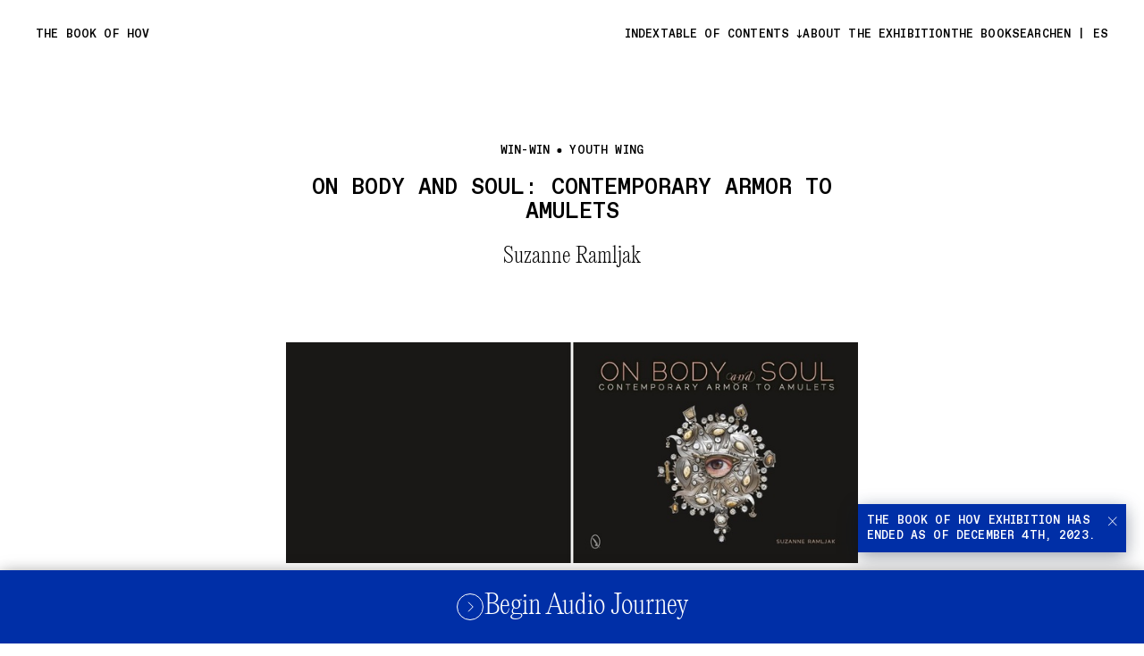

--- FILE ---
content_type: text/html; charset=utf-8
request_url: https://www.thebookofhov.com/artifacts/405-on-body-and-soul-contemporary-armor-to-amulets
body_size: 135641
content:
<!--
 _     _       _            _ 
| |   (_)_ __ | | _____  __| |
| |   | | '_ \| |/ / _ \/ _  |
| |___| | | | |   <  __/ (_| |
|_____|_|_| |_|_|\_\___|\__,_|
| __ ) _   _                  
|  _ \| | | |                 
| |_) | |_| |                 
|____/ \__, |                 
    _  |___/                  
   / \  (_)_ __               
  / _ \ | | '__|              
 / ___ \| | |                 
/_/   \_\_|_|                 
                                          
                          
Website by Linked By Air
https://linkedbyair.net

Built on Economy
https://ecnmy.com

Using Stimulus.js, Turbo.js, and Tailwind
-->







<!DOCTYPE html>
<html lang="en" data-app="economy-hov" class="show  ">
  <head itemscope itemtype="http://schema.org/WebSite">
    <meta charset="utf-8" />
    <meta http-equiv="X-UA-Compatible" content="IE=edge" />
    <meta name="description" content="&quot;From the beginning of time, armor and amulets have been used for protection and are found in cultures across the globe, and those who crafted them have been esteemed as artists by their communitie..." />
    <meta name="keywords" content="jay-z,jay,z,rap,hip-hop,exhibition,music,brooklyn,nyc,new york,new york city,bedstuy" />
    <meta name="viewport" content="width=device-width, initial-scale=1.0" id="meta-viewport" />

    <meta property="og:title" content="On body and soul: contemporary armor to amulets - The Book of HOV" />
    <meta property="og:site_name" content="The Book of HOV"/>
    <meta property="og:type" content="website">
    <meta property="og:description" content="&quot;From the beginning of time, armor and amulets have been used for protection and are found in cultures across the globe, and those who crafted them have been esteemed as artists by their communitie..." />
    <meta property="og:image" content="https://dxzhroleivflr.cloudfront.net/resize=width:2048,fit:max/U40suaS6qSeiIQzaoScg" />

    <meta name="csrf-param" content="authenticity_token" />
<meta name="csrf-token" content="Zda9DnVMDiFBA4Y2iti5Vdtmlkd9_yazNVbOuEEcJXHFTGnDlPIJXcJAjK2LJX_UqRQc565xVKxFB7qZbishAA" />

    <title itemprop="name">On body and soul: contemporary armor to amulets - The Book of HOV</title>

        <link rel="icon" type="image/png" href="https://dxzhroleivflr.cloudfront.net/packs/media/images/favicons/16px-c5e9ebc23c5ac487dc448704e54e865a.png" sizes="16x16" />
  <link rel="icon" type="image/png" href="https://dxzhroleivflr.cloudfront.net/packs/media/images/favicons/32px-b5c118b52c8ce3f0f11794e14b59b2f2.png" sizes="32x32" />
  <link rel="icon" type="image/png" href="https://dxzhroleivflr.cloudfront.net/packs/media/images/favicons/48px-2a6fff5868113c54595410abfd08b07b.png" sizes="48x48" />
  <link rel="icon" type="image/png" href="https://dxzhroleivflr.cloudfront.net/packs/media/images/favicons/152px-51417d14678e16ad82faa089214ffee0.png" sizes="152x152" />
  <link rel="icon" type="image/png" href="https://dxzhroleivflr.cloudfront.net/packs/media/images/favicons/270px-f02270fdaf1832d895f525aded71cd11.png" sizes="270x270" />
  <meta name="msapplication-TileColor" content="#002FA7" />





      <link rel="stylesheet" media="screen" href="https://dxzhroleivflr.cloudfront.net/packs/css/application-4960cd06.css" data-turbolinks-track="reload" />


    <script src="https://dxzhroleivflr.cloudfront.net/assets/economy-18ac71b732a4e2dc3554f00235d6e22c9adea0d2ac3df035d7d3047574de9cfa.js"></script>



      <script src="https://dxzhroleivflr.cloudfront.net/packs/js/application-ee2a752a141e0019c30d.js" data-turbolinks-track="reload"></script>


      <meta property="twitter:card" content="summary_large_image"/>

  <!-- Google Tag Manager -->
  <script>(function(w,d,s,l,i){w[l]=w[l]||[];w[l].push({'gtm.start':
  new Date().getTime(),event:'gtm.js'});var f=d.getElementsByTagName(s)[0],
  j=d.createElement(s),dl=l!='dataLayer'?'&l='+l:'';j.async=true;j.src=
  'https://www.googletagmanager.com/gtm.js?id='+i+dl;f.parentNode.insertBefore(j,f);
  })(window,document,'script','dataLayer','GTM-KJN2NTQ');</script>
<!-- End Google Tag Manager -->


  </head>

    <body data-turbolinks="false" class="page-path--artifacts-405-on-body-and-soul-contemporary-armor-to-amulets controller--artifact_pages action--show ">
        <!-- Google Tag Manager (noscript) -->
    <noscript><iframe src="https://www.googletagmanager.com/ns.html?id=GTM-KJN2NTQ"
    height="0" width="0" style="display:none;visibility:hidden"></iframe></noscript>
  <!-- End Google Tag Manager (noscript) -->

  <a href="#start-of-content" class="show-on-focus skip-to-content">
    Skip to content
  </a>
  <div id="application-wrapper" class="application-wrapper text-primary" data-theme="blue-white" data-controller="application" data-application-album-outlet=".js-album" data-application-audio-player-outlet=".js-audio-player" data-application-inline-audio-player-outlet=".js-inline-audio-player" data-application-video-player-outlet=".js-video-player" data-application-vimeo-player-outlet=".js-vimeo-player" data-application-track-player-outlet=".js-track-player" data-application-tray-outlet=".js-tray" data-action="resize@window-&gt;application#recordAudioPlayerDimensions audio-player:play-&gt;application#pauseAllVideos audio-player:play-&gt;application#pauseAllInlineAudioPlayers audio-player:play-&gt;application#updateTrackPlayers audio-player:pause-&gt;application#updateTrackPlayers audio-player:before-deep-link-&gt;application#prepareToScrollToDeepLink inline-audio-player:play-&gt;application#pauseAllVideos inline-audio-player:play-&gt;application#pauseMainPlayer">
    
<div class="group/player js-audio-player fixed bottom-0 left-0 w-full z-50 drop-shadow-black data-[audio-player-tracklist-visible-value=true]:h-full data-[audio-player-tracklist-visible-value=true]:flex data-[audio-player-tracklist-visible-value=true]:flex-col-reverse md:data-[audio-player-tracklist-visible-value=true]:justify-start" data-theme="white-blue" data-controller="audio-player" data-audio-player-current-time-value="0" data-audio-player-duration-value="0" data-audio-player-notification-value="false" data-audio-player-paused-value="true" data-audio-player-poster-value="true" data-audio-player-sections-value="[{&quot;id&quot;:4,&quot;title&quot;:&quot;Introduction&quot;,&quot;position&quot;:1,&quot;ordinal&quot;:&quot;I&quot;,&quot;label&quot;:&quot;Section I&quot;,&quot;thumbnail&quot;:&quot;https://dxzhroleivflr.cloudfront.net/resize=width:120,fit:max/KOVF8JLvRwaPOe7aTr4R&quot;,&quot;page_path&quot;:&quot;/1-introduction&quot;,&quot;select2_formatted_text&quot;:&quot;Introduction (4)&quot;},{&quot;id&quot;:5,&quot;title&quot;:&quot;A Work of Art Already&quot;,&quot;position&quot;:2,&quot;ordinal&quot;:&quot;II&quot;,&quot;label&quot;:&quot;Section II&quot;,&quot;thumbnail&quot;:&quot;https://dxzhroleivflr.cloudfront.net/resize=width:120,fit:max/37EIywqRQA6e0rrCOZEJ&quot;,&quot;page_path&quot;:&quot;/2-a-work-of-art-already&quot;,&quot;select2_formatted_text&quot;:&quot;A Work of Art Already (5)&quot;},{&quot;id&quot;:3,&quot;title&quot;:&quot;Baseline Studios&quot;,&quot;position&quot;:3,&quot;ordinal&quot;:&quot;III&quot;,&quot;label&quot;:&quot;Section III&quot;,&quot;thumbnail&quot;:&quot;https://dxzhroleivflr.cloudfront.net/resize=width:120,fit:max/2mVAPAxkTkm1N4o9jTDa&quot;,&quot;page_path&quot;:&quot;/3-baseline-studios&quot;,&quot;select2_formatted_text&quot;:&quot;Baseline Studios (3)&quot;},{&quot;id&quot;:6,&quot;title&quot;:&quot;Did It All Without A Pen&quot;,&quot;position&quot;:4,&quot;ordinal&quot;:&quot;IV&quot;,&quot;label&quot;:&quot;Section IV&quot;,&quot;thumbnail&quot;:&quot;https://dxzhroleivflr.cloudfront.net/resize=width:120,fit:max/GmTDNQpLQ6yZAMqvs67z&quot;,&quot;page_path&quot;:&quot;/4-did-it-all-without-a-pen&quot;,&quot;select2_formatted_text&quot;:&quot;Did It All Without A Pen (6)&quot;},{&quot;id&quot;:7,&quot;title&quot;:&quot;Business, Man&quot;,&quot;position&quot;:5,&quot;ordinal&quot;:&quot;V&quot;,&quot;label&quot;:&quot;Section V&quot;,&quot;thumbnail&quot;:&quot;https://dxzhroleivflr.cloudfront.net/resize=width:120,fit:max/n8i2ImIdRu69qJoZMzAM&quot;,&quot;page_path&quot;:&quot;/5-business-man&quot;,&quot;select2_formatted_text&quot;:&quot;Business, Man (7)&quot;},{&quot;id&quot;:8,&quot;title&quot;:&quot;Win-Win&quot;,&quot;position&quot;:6,&quot;ordinal&quot;:&quot;VI&quot;,&quot;label&quot;:&quot;Section VI&quot;,&quot;thumbnail&quot;:&quot;https://dxzhroleivflr.cloudfront.net/resize=width:120,fit:max/Uf4Iw4ESiA0cehOlm95g&quot;,&quot;page_path&quot;:&quot;/6-win-win&quot;,&quot;select2_formatted_text&quot;:&quot;Win-Win (8)&quot;},{&quot;id&quot;:9,&quot;title&quot;:&quot;So Fly&quot;,&quot;position&quot;:7,&quot;ordinal&quot;:&quot;VII&quot;,&quot;label&quot;:&quot;Section VII&quot;,&quot;thumbnail&quot;:&quot;https://dxzhroleivflr.cloudfront.net/resize=width:120,fit:max/GZLStbmMQteir6J4oeD0&quot;,&quot;page_path&quot;:&quot;/7-so-fly&quot;,&quot;select2_formatted_text&quot;:&quot;So Fly (9)&quot;},{&quot;id&quot;:10,&quot;title&quot;:&quot;Hov Did That&quot;,&quot;position&quot;:8,&quot;ordinal&quot;:&quot;VIII&quot;,&quot;label&quot;:&quot;Section VIII&quot;,&quot;thumbnail&quot;:&quot;https://dxzhroleivflr.cloudfront.net/resize=width:120,fit:max/1ISy5SWqjAJTqAliBg22&quot;,&quot;page_path&quot;:&quot;/8-hov-did-that&quot;,&quot;select2_formatted_text&quot;:&quot;Hov Did That (10)&quot;}]" data-audio-player-tracklist-value="[{&quot;fallbackSource&quot;:&quot;https://dxzhroleivflr.cloudfront.net/api/file/DbZ9HmYQI6TqHRvhQYaa?\u0026fit=max&quot;,&quot;ordinal&quot;:&quot;I&quot;,&quot;section&quot;:&quot;Introduction&quot;,&quot;sectionId&quot;:4,&quot;sectionLabel&quot;:&quot;Section I&quot;,&quot;sectionOrdinal&quot;:&quot;I&quot;,&quot;sectionPosition&quot;:1,&quot;sectionPagePath&quot;:&quot;/1-introduction#track-5&quot;,&quot;source&quot;:&quot;https://cdn.filestackcontent.com/video_playlist/h1UIRf4gRUS4IBCrtAD3&quot;,&quot;thumbnail&quot;:&quot;https://dxzhroleivflr.cloudfront.net/resize=width:120,fit:max/KOVF8JLvRwaPOe7aTr4R&quot;,&quot;title&quot;:&quot;Welcome to The Book of HOV&quot;,&quot;tracklistIndex&quot;:0,&quot;transcriptPath&quot;:&quot;/transcript/track/5&quot;,&quot;type&quot;:&quot;track&quot;},{&quot;fallbackSource&quot;:&quot;https://dxzhroleivflr.cloudfront.net/api/file/I6bKfVmsRAOP8rC7tuCu?\u0026fit=max&quot;,&quot;ordinal&quot;:&quot;I&quot;,&quot;section&quot;:&quot;Baseline Studios&quot;,&quot;sectionId&quot;:3,&quot;sectionLabel&quot;:&quot;Section III&quot;,&quot;sectionOrdinal&quot;:&quot;III&quot;,&quot;sectionPosition&quot;:3,&quot;sectionPagePath&quot;:&quot;/3-baseline-studios#track-10&quot;,&quot;source&quot;:&quot;https://cdn.filestackcontent.com/video_playlist/In7fqFfTpezLr71Ke7Ln&quot;,&quot;thumbnail&quot;:&quot;https://dxzhroleivflr.cloudfront.net/resize=width:120,fit:max/2mVAPAxkTkm1N4o9jTDa&quot;,&quot;title&quot;:&quot;Baseline&quot;,&quot;tracklistIndex&quot;:1,&quot;transcriptPath&quot;:&quot;/transcript/track/10&quot;,&quot;type&quot;:&quot;track&quot;},{&quot;fallbackSource&quot;:&quot;https://dxzhroleivflr.cloudfront.net/api/file/ZXPWcEQpaHSACBLdub8g?\u0026fit=max&quot;,&quot;ordinal&quot;:&quot;II&quot;,&quot;section&quot;:&quot;Baseline Studios&quot;,&quot;sectionId&quot;:3,&quot;sectionLabel&quot;:&quot;Section III&quot;,&quot;sectionOrdinal&quot;:&quot;III&quot;,&quot;sectionPosition&quot;:3,&quot;sectionPagePath&quot;:&quot;/3-baseline-studios#track-3&quot;,&quot;source&quot;:&quot;https://cdn.filestackcontent.com/video_playlist/uFi4GX4LSmeu3TOHccIq&quot;,&quot;thumbnail&quot;:&quot;https://dxzhroleivflr.cloudfront.net/resize=width:120,fit:max/2mVAPAxkTkm1N4o9jTDa&quot;,&quot;title&quot;:&quot;Retirement&quot;,&quot;tracklistIndex&quot;:2,&quot;transcriptPath&quot;:&quot;/transcript/track/3&quot;,&quot;type&quot;:&quot;track&quot;},{&quot;fallbackSource&quot;:&quot;https://dxzhroleivflr.cloudfront.net/api/file/axFoguVBTbKebD0Mij3o?\u0026fit=max&quot;,&quot;ordinal&quot;:&quot;I&quot;,&quot;section&quot;:&quot;Did It All Without A Pen&quot;,&quot;sectionId&quot;:6,&quot;sectionLabel&quot;:&quot;Section IV&quot;,&quot;sectionOrdinal&quot;:&quot;IV&quot;,&quot;sectionPosition&quot;:4,&quot;sectionPagePath&quot;:&quot;/4-did-it-all-without-a-pen#track-6&quot;,&quot;source&quot;:&quot;https://cdn.filestackcontent.com/video_playlist/UIeBv8e2SJwMtpAlJIIF&quot;,&quot;thumbnail&quot;:&quot;https://dxzhroleivflr.cloudfront.net/resize=width:120,fit:max/GmTDNQpLQ6yZAMqvs67z&quot;,&quot;title&quot;:&quot;Poetics&quot;,&quot;tracklistIndex&quot;:3,&quot;transcriptPath&quot;:&quot;/transcript/track/6&quot;,&quot;type&quot;:&quot;track&quot;},{&quot;fallbackSource&quot;:&quot;https://dxzhroleivflr.cloudfront.net/api/file/Fqq85v8PQeWKdOHOFi43?\u0026fit=max&quot;,&quot;ordinal&quot;:&quot;II&quot;,&quot;section&quot;:&quot;Did It All Without A Pen&quot;,&quot;sectionId&quot;:6,&quot;sectionLabel&quot;:&quot;Section IV&quot;,&quot;sectionOrdinal&quot;:&quot;IV&quot;,&quot;sectionPosition&quot;:4,&quot;sectionPagePath&quot;:&quot;/4-did-it-all-without-a-pen#track-7&quot;,&quot;source&quot;:&quot;https://cdn.filestackcontent.com/video_playlist/mlDAiiCPRvOQ0zok4fiS&quot;,&quot;thumbnail&quot;:&quot;https://dxzhroleivflr.cloudfront.net/resize=width:120,fit:max/GmTDNQpLQ6yZAMqvs67z&quot;,&quot;title&quot;:&quot;Masters&quot;,&quot;tracklistIndex&quot;:4,&quot;transcriptPath&quot;:&quot;/transcript/track/7&quot;,&quot;type&quot;:&quot;track&quot;},{&quot;fallbackSource&quot;:&quot;https://dxzhroleivflr.cloudfront.net/api/file/S6xMNnj7QpmaQ2Nhjlp2?\u0026fit=max&quot;,&quot;ordinal&quot;:&quot;I&quot;,&quot;section&quot;:&quot;Business, Man&quot;,&quot;sectionId&quot;:7,&quot;sectionLabel&quot;:&quot;Section V&quot;,&quot;sectionOrdinal&quot;:&quot;V&quot;,&quot;sectionPosition&quot;:5,&quot;sectionPagePath&quot;:&quot;/5-business-man#track-9&quot;,&quot;source&quot;:&quot;https://cdn.filestackcontent.com/video_playlist/sXK8uk4iSresVgVv8N2Q&quot;,&quot;thumbnail&quot;:&quot;https://dxzhroleivflr.cloudfront.net/resize=width:120,fit:max/n8i2ImIdRu69qJoZMzAM&quot;,&quot;title&quot;:&quot;Roc Nation&quot;,&quot;tracklistIndex&quot;:5,&quot;transcriptPath&quot;:&quot;/transcript/track/9&quot;,&quot;type&quot;:&quot;track&quot;},{&quot;fallbackSource&quot;:&quot;https://dxzhroleivflr.cloudfront.net/api/file/nhPNs655REG9ye4PtVoN?\u0026fit=max&quot;,&quot;ordinal&quot;:&quot;II&quot;,&quot;section&quot;:&quot;Business, Man&quot;,&quot;sectionId&quot;:7,&quot;sectionLabel&quot;:&quot;Section V&quot;,&quot;sectionOrdinal&quot;:&quot;V&quot;,&quot;sectionPosition&quot;:5,&quot;sectionPagePath&quot;:&quot;/5-business-man#track-12&quot;,&quot;source&quot;:&quot;https://cdn.filestackcontent.com/video_playlist/Yf7ftdfbTGqZkvWUfLns&quot;,&quot;thumbnail&quot;:&quot;https://dxzhroleivflr.cloudfront.net/resize=width:120,fit:max/n8i2ImIdRu69qJoZMzAM&quot;,&quot;title&quot;:&quot;Tidal&quot;,&quot;tracklistIndex&quot;:6,&quot;transcriptPath&quot;:&quot;/transcript/track/12&quot;,&quot;type&quot;:&quot;track&quot;},{&quot;fallbackSource&quot;:&quot;https://dxzhroleivflr.cloudfront.net/api/file/F4QxvgGTDqGGkmkzMzaQ?\u0026fit=max&quot;,&quot;ordinal&quot;:&quot;I&quot;,&quot;section&quot;:&quot;Win-Win&quot;,&quot;sectionId&quot;:8,&quot;sectionLabel&quot;:&quot;Section VI&quot;,&quot;sectionOrdinal&quot;:&quot;VI&quot;,&quot;sectionPosition&quot;:6,&quot;sectionPagePath&quot;:&quot;/6-win-win#track-11&quot;,&quot;source&quot;:&quot;https://cdn.filestackcontent.com/video_playlist/yhEPyGYRgq5bOjQZpeBw&quot;,&quot;thumbnail&quot;:&quot;https://dxzhroleivflr.cloudfront.net/resize=width:120,fit:max/Uf4Iw4ESiA0cehOlm95g&quot;,&quot;title&quot;:&quot;Advancing Policing and Prison Reform&quot;,&quot;tracklistIndex&quot;:7,&quot;transcriptPath&quot;:&quot;/transcript/track/11&quot;,&quot;type&quot;:&quot;track&quot;},{&quot;fallbackSource&quot;:&quot;https://dxzhroleivflr.cloudfront.net/api/file/hRBlq2QWQdqfk1GTjDeh?\u0026fit=max&quot;,&quot;ordinal&quot;:&quot;I&quot;,&quot;section&quot;:&quot;Hov Did That&quot;,&quot;sectionId&quot;:10,&quot;sectionLabel&quot;:&quot;Section VIII&quot;,&quot;sectionOrdinal&quot;:&quot;VIII&quot;,&quot;sectionPosition&quot;:8,&quot;sectionPagePath&quot;:&quot;/8-hov-did-that#track-13&quot;,&quot;source&quot;:&quot;https://cdn.filestackcontent.com/video_playlist/Oy44fkQl27UfoGJjj4zw&quot;,&quot;thumbnail&quot;:&quot;https://dxzhroleivflr.cloudfront.net/resize=width:120,fit:max/1ISy5SWqjAJTqAliBg22&quot;,&quot;title&quot;:&quot;Armand de Brignac&quot;,&quot;tracklistIndex&quot;:8,&quot;transcriptPath&quot;:&quot;/transcript/track/13&quot;,&quot;type&quot;:&quot;track&quot;}]" data-audio-player-tracklist-visible-value="false" data-audio-player-transcript-value="false" data-action="click-&gt;audio-player#toggleTracklist:self">
  <style data-audio-player-target="styles"></style>


  <div
    class="bg-secondary text-primary relative z-20"
    data-theme="white-blue"
  >
    <button name="button" type="button" class="w-full absolute top-0 left-0 h-full bg-secondary text-primary flex justify-center items-center z-30 type-medium touch-manipulation select-none hover:underline focus-visible:outline focus-visible:outline-1 focus-visible:-outline-offset-4 flex gap-1" data-theme="white-blue" data-action="click-&gt;audio-player#play click-&gt;application#scrollToDeepLinkOrResetScroll" data-audio-player-target="poster" data-application-anchor-param="sections-index">
      <span class="hidden md:block">
        




  <div class="group relative flex items-center justify-center focus-visible:outline-none bg-secondary border border-transparent touch-manipulation select-none focus-visible:border focus-visible:border-primary disabled:pointer-events-none">
      <span class="flex items-center justify-center group-hover:text-secondary w-[1.875rem] h-[1.875rem] border border-primary !leading-[1.875rem] text-center rounded-full group-hover:bg-primary group-disabled:border-disabled-primary group-disabled:bg-disabled-secondary"> 
    
    <svg width="7" height="12" viewbox="0 0 7 12" fill="none" xmlns="http://www.w3.org/2000/svg" role="presentation" class="[&amp;_.foreground]:stroke-primary group-hover:[&amp;_.foreground]:stroke-secondary group-disabled:[&amp;_.foreground]:stroke-disabled-primary">
<path class="foreground" d="M0.999999 11.25L6.25 6L1 0.750001" stroke="#002FA7"></path>
</svg>

    
</span>
</div>
      </span>
      Begin Audio Journey
</button>    <a class="right-0 left-auto border-l-2 border-primary uppercase hidden w-full absolute top-0 left-0 h-full bg-secondary text-primary flex justify-center items-center z-30 type-medium touch-manipulation select-none hover:underline focus-visible:outline focus-visible:outline-1 focus-visible:-outline-offset-4" data-turbo-frame="main" data-turbo-action="advance" data-controller="scroll-handler" data-audio-player-target="bookPoster" data-action="click-&gt;scroll-handler#scrollToTop" href="/book">The Book</a>
    <div
      class="mix-blend-screen"
      data-theme="white-black"
    >
      <div
        class="
          pointer-events-none
          absolute
          bg-primary
          mix-blend-difference
          top-0
          left-0
          w-full
          h-full
          origin-right
          z-10"
        style="transform: scaleX(1)"
        data-audio-player-target="progress"
      ></div>

      
<div class="md:hidden">

  <div class="group-data-[audio-player-loading-value=false]/player:hidden">
    <p class="absolute top-0 left-0 w-full h-full bg-primary text-secondary flex justify-center items-center z-30 type-medium touch-manipulation select-none hover:underline focus-visible:outline focus-visible:outline-1 focus-visible:-outline-offset-4">
    Loading Audio
    <span class="after:overflow-hidden after:inline-block after:align-bottom after:w-0 after:content-[&#39;…&#39;] after:animate-ellipsis"></span>
</p>
  </div>

  <div class="flex group-data-[audio-player-loading-value=false]/player:flex p-0.5 gap-0.5 items-center">
    <div class="grow-0">
      <button name="button" type="submit" class="bg-transparent w-[1.875rem] h-[1.875rem] inline-flex justify-center items-center border-0 touch-manipulation select-none select-none [&amp;_.foreground]:stroke-primary hover:outline hover:outline-primary hover:outline-1 hover:rounded-full focus-visible:outline focus-visible:outline-primary focus-visible:outline-1 group-data-[audio-player-tracklist-visible-value=true]/player:outline group-data-[audio-player-tracklist-visible-value=true]/player:outline-1 group-data-[audio-player-tracklist-visible-value=true]/player:outline-primary" aria-expanded="false" aria-controls="tracklist" aria-label="Toggle tracklist" data-audio-player-target="tracklistButton" data-action="audio-player#toggleTracklist">
  <svg width="20" height="11" viewbox="0 0 20 11" fill="none" xmlns="http://www.w3.org/2000/svg" role="presentation" class="w-[58%] h-auto -translate-y-[14%]">
<path d="M18.8906 10.5L9.89063 1.5L0.890625 10.5" class="foreground"></path>
</svg>

</button>
    </div>

    <div class="grow overflow-hidden">
      <p class="type-xs-caps" data-audio-player-target="section"></p>
      <a
  class="
    type-medium
    hover:underline
    focus-visible:outline
    focus-visible:outline-1
    focus-visible:outline-offset-2
    inline-block
    w-full
    max-sm:group-data-[audio-player-tracklist-visible-value=false]/player:truncate
  "
  data-audio-player-target="title"
  data-turbo-frame="main"
  data-turbo-action="advance"
  data-action="application#visitPageForTrack:prevent",
  data-application-unless-on-index-param="false"
>
</a>
    </div>

    <div class="grow-0">
      <div class="group-data-[audio-player-tracklist-visible-value=true]/player:hidden">
        

<div>
  
<button class="group/playpause relative flex items-center justify-center border border-transparent touch-manipulation select-none focus-visible:outline-none focus-visible:border focus-visible:border-primary focus-visible:outline-none disabled:pointer-events-none" aria-pressed="false" aria-label="Toggle play/pause" data-paused="true" data-action="click-&gt;audio-player#togglePlayPause" data-audio-player-target="playPauseButton">
  <span class="flex items-center justify-center w-[2.5rem] h-[2.5rem] !leading-[2.5rem] border border-primary text-center rounded-full bg-secondary aspect-square group-hover/playpause:bg-primary group-hover/playpause:text-secondary group-disabled/playpause:border-disabled-primary group-disabled/playpause:bg-disabled-secondary"> 
    <svg width="14" height="16" viewbox="0 0 14 16" fill="none" xmlns="http://www.w3.org/2000/svg" role="presentation" class="play hidden ml-[9%] w-[37%] h-auto group-data-[paused=true]/playpause:block [&amp;_.foreground]:stroke-primary group-hover/playpause:[&amp;_.foreground]:stroke-secondary group-disabled/playpause:[&amp;_.foreground]:stroke-disabled-primary">
<path class="foreground" d="M12.168 8L0.950025 14.2821L0.950026 1.71794L12.168 8Z" stroke="#002FA7" stroke-width="1"></path>
</svg>

    <svg width="10" height="14" viewbox="0 0 10 14" fill="none" xmlns="http://www.w3.org/2000/svg" role="presentation" class="hidden w-[28%] h-auto group-data-[paused=false]/playpause:block [&amp;_.foreground]:stroke-primary group-hover/playpause:[&amp;_.foreground]:stroke-secondary group-disabled/playpause:[&amp;_.foreground]:stroke-disabled-primary">
<path class="foreground" d="M1 0V14" stroke="#002FA7"></path>
<path class="foreground" d="M9 0V14" stroke="#002FA7"></path>
</svg>

</span></button>

</div>

      </div>

      <div class="hidden group-data-[audio-player-tracklist-visible-value=true]/player:block">
        

<button class="group relative flex items-center justify-center p-0.125 bg-secondary border border-transparent touch-manipulation select-none group-data-[audio-player-transcript-value=true]/audio-player:bg-primary group-data-[audio-player-transcript-value=true]/audio-player:text-secondary focus-visible:outline-none focus-visible:border focus-visible:border-primary disabled:pointer-events-none " type="button" data-js-target="" data-action="click-&gt;audio-player#toggleTranscript" data-audio-player-target="transcriptButton" aria-label="Open transcript" aria-expanded="false" aria-controls="transcript">
  <span class="flex items-center justify-center group-hover:text-secondary w-[1.25rem] h-[1.25rem] border border-primary !leading-[1.25rem] text-center group-hover:bg-primary group-disabled:border-disabled-primary group-disabled:bg-disabled-secondary"> 
    <svg width="20" height="21" viewbox="0 0 20 21" fill="none" xmlns="http://www.w3.org/2000/svg" role="presentation" class="[&amp;_.foreground]:stroke-primary group-hover:[&amp;_.foreground]:stroke-secondary group-disabled:[&amp;_.foreground]:stroke-disabled-primary">
<line class="foreground" x1="4.44434" y1="5.71436" x2="15.5554" y2="5.71436" stroke="#002FA7"></line>
<line class="foreground" x1="4.44434" y1="10.4761" x2="15.5554" y2="10.4761" stroke="#002FA7"></line>
<line class="foreground" x1="4.44434" y1="15.238" x2="15.5554" y2="15.238" stroke="#002FA7"></line>
</svg>

</span>    <span class="ml-0.5 type-tiny"></span>
</button>
<a class="visually-hidden" aria-hidden="true" tabindex="-1" data-audio-player-target="transcriptLink" data-turbo-frame="audio-player-transcript" href="#"></a>

      </div>
    </div>
  </div>

  <div
    class="
      hidden
      group-data-[audio-player-tracklist-visible-value=true]/player:block
    "
  >
    <div class="px-0.5 py-1">
      <div class="border-t flex justify-between type-micro pt-0.5 mb-1">
        <span data-audio-player-target="currentTime"></span>
        <span data-audio-player-target="duration"></span>
      </div>

      <div class="flex justify-between items-center">
        




  <button class="group relative flex items-center justify-center focus-visible:outline-none bg-secondary border border-transparent touch-manipulation select-none focus-visible:border focus-visible:border-primary disabled:pointer-events-none" aria-label="Previous Track" data-action="audio-player#previous" data-audio-player-target="previousButton">
      <span class="flex items-center justify-center group-hover:text-secondary w-[1.875rem] h-[1.875rem] border border-primary !leading-[1.875rem] text-center rounded-full group-hover:bg-primary group-disabled:border-disabled-primary group-disabled:bg-disabled-secondary"> 
    
    <svg width="7" height="12" viewbox="0 0 7 12" fill="none" xmlns="http://www.w3.org/2000/svg" role="presentation" class="[&amp;_.foreground]:stroke-primary group-hover:[&amp;_.foreground]:stroke-secondary group-disabled:[&amp;_.foreground]:stroke-disabled-primary transform rotate-180">
<path class="foreground" d="M0.999999 11.25L6.25 6L1 0.750001" stroke="#002FA7"></path>
</svg>

    
</span>
</button>
        

<button class="group relative flex items-center justify-center focus-visible:outline-none border border-transparent focus-visible:border focus-visible:border-primary focus-visible:outline-none disabled:pointer-events-none touch-manipulation select-none" aria-label="Scrub backwards 15 seconds" data-action="audio-player#rewind" data-audio-player-target="rewindButton">
    <svg width="32" height="35" viewbox="0 0 32 35" fill="none" xmlns="http://www.w3.org/2000/svg" role="presentation" class="icon-fill group-hover:hidden absolute top-[-0.22rem] left-[-0.06rem] [&amp;_.foreground]:fill-primary group-disabled:[&amp;_.foreground]:fill-disabled-primary">
<path class="foreground" d="M5.81081 4.35355C5.61555 4.15829 5.61555 3.84171 5.81081 3.64645L8.99279 0.464466C9.18806 0.269204 9.50464 0.269204 9.6999 0.464466C9.89516 0.659728 9.89516 0.976311 9.6999 1.17157L6.87147 4L9.6999 6.82843C9.89516 7.02369 9.89516 7.34027 9.6999 7.53553C9.50464 7.7308 9.18806 7.7308 8.99279 7.53553L5.81081 4.35355ZM1.5 19C1.5 27.0081 7.99187 33.5 16 33.5V34.5C7.43959 34.5 0.5 27.5604 0.5 19H1.5ZM16 33.5C24.0081 33.5 30.5 27.0081 30.5 19H31.5C31.5 27.5604 24.5604 34.5 16 34.5V33.5ZM30.5 19C30.5 10.9919 24.0081 4.5 16 4.5V3.5C24.5604 3.5 31.5 10.4396 31.5 19H30.5ZM16 4.5H6.16437V3.5H16V4.5Z" fill="#002FA7"></path>
</svg>

  <span class="group-disabled:hidden type-micro group-hover:text-secondary w-[1.875rem] h-[1.875rem] !leading-[1.875rem] group-hover:bg-primary rounded-full">15</span>
  <span class="hidden group-disabled:flex items-center justify-center group-hover:text-secondary w-[1.875rem] h-[1.875rem] !leading-[1.875rem] text-center group-hover:bg-primary rounded-full"> 
    <svg width="10" height="12" viewbox="0 0 10 12" fill="none" xmlns="http://www.w3.org/2000/svg" role="presentation" class="group-disabled:[&amp;_.foreground]:stroke-disabled-primary">
<path class="foreground" d="M1 1.15376L8.69141 8.84622" stroke="#002FA7"></path>
<path class="foreground" d="M8.69141 1.15376L1 8.84622" stroke="#002FA7"></path>
</svg>

</span></button>
        <div class="hidden group-data-[audio-player-tracklist-visible-value=true]/player:block">
          

<div>
  
<button class="group/playpause relative flex items-center justify-center border border-transparent touch-manipulation select-none focus-visible:outline-none focus-visible:border focus-visible:border-primary focus-visible:outline-none disabled:pointer-events-none" aria-pressed="false" aria-label="Toggle play/pause" data-paused="true" data-action="click-&gt;audio-player#togglePlayPause" data-audio-player-target="playPauseButton">
  <span class="flex items-center justify-center w-[2.5rem] h-[2.5rem] !leading-[2.5rem] border border-primary text-center rounded-full bg-secondary aspect-square group-hover/playpause:bg-primary group-hover/playpause:text-secondary group-disabled/playpause:border-disabled-primary group-disabled/playpause:bg-disabled-secondary"> 
    <svg width="14" height="16" viewbox="0 0 14 16" fill="none" xmlns="http://www.w3.org/2000/svg" role="presentation" class="play hidden ml-[9%] w-[37%] h-auto group-data-[paused=true]/playpause:block [&amp;_.foreground]:stroke-primary group-hover/playpause:[&amp;_.foreground]:stroke-secondary group-disabled/playpause:[&amp;_.foreground]:stroke-disabled-primary">
<path class="foreground" d="M12.168 8L0.950025 14.2821L0.950026 1.71794L12.168 8Z" stroke="#002FA7" stroke-width="1"></path>
</svg>

    <svg width="10" height="14" viewbox="0 0 10 14" fill="none" xmlns="http://www.w3.org/2000/svg" role="presentation" class="hidden w-[28%] h-auto group-data-[paused=false]/playpause:block [&amp;_.foreground]:stroke-primary group-hover/playpause:[&amp;_.foreground]:stroke-secondary group-disabled/playpause:[&amp;_.foreground]:stroke-disabled-primary">
<path class="foreground" d="M1 0V14" stroke="#002FA7"></path>
<path class="foreground" d="M9 0V14" stroke="#002FA7"></path>
</svg>

</span></button>

</div>

        </div>
        

<button class="group relative flex items-center justify-center focus-visible:outline-none border border-transparent focus-visible:border focus-visible:border-primary focus-visible:outline-none disabled:pointer-events-none touch-manipulation select-none" aria-label="Scrub forwards 15 seconds" data-action="audio-player#forward" data-audio-player-target="forwardButton">
    <svg width="32" height="35" viewbox="0 0 32 35" fill="none" xmlns="http://www.w3.org/2000/svg" role="presentation" class="icon-fill group-hover:hidden absolute top-[-0.22rem] left-[-0.06rem] [&amp;_.foreground]:fill-primary group-disabled:[&amp;_.foreground]:fill-disabled-primary">
<path class="foreground" d="M26.1892 4.35355C26.3844 4.15829 26.3844 3.84171 26.1892 3.64645L23.0072 0.464466C22.8119 0.269204 22.4954 0.269204 22.3001 0.464466C22.1048 0.659728 22.1048 0.976311 22.3001 1.17157L25.1285 4L22.3001 6.82843C22.1048 7.02369 22.1048 7.34027 22.3001 7.53553C22.4954 7.7308 22.8119 7.7308 23.0072 7.53553L26.1892 4.35355ZM30.5 19C30.5 27.0081 24.0081 33.5 16 33.5V34.5C24.5604 34.5 31.5 27.5604 31.5 19H30.5ZM16 33.5C7.99187 33.5 1.5 27.0081 1.5 19H0.5C0.5 27.5604 7.43959 34.5 16 34.5V33.5ZM1.5 19C1.5 10.9919 7.99187 4.5 16 4.5V3.5C7.43959 3.5 0.5 10.4396 0.5 19H1.5ZM16 4.5H25.8356V3.5H16V4.5Z" fill="#002FA7"></path>
</svg>

  <span class="group-disabled:hidden type-micro group-hover:text-secondary w-[1.875rem] h-[1.875rem] !leading-[1.875rem] group-hover:bg-primary rounded-full">15</span>
  <span class="hidden group-disabled:flex items-center justify-center group-hover:text-secondary w-[1.875rem] h-[1.875rem] !leading-[1.875rem] text-center group-hover:bg-primary rounded-full"> 
    <svg width="10" height="12" viewbox="0 0 10 12" fill="none" xmlns="http://www.w3.org/2000/svg" role="presentation" class="group-disabled:[&amp;_.foreground]:stroke-disabled-primary">
<path class="foreground" d="M1 1.15376L8.69141 8.84622" stroke="#002FA7"></path>
<path class="foreground" d="M8.69141 1.15376L1 8.84622" stroke="#002FA7"></path>
</svg>

</span></button>
        




  <button class="group relative flex items-center justify-center focus-visible:outline-none bg-secondary border border-transparent touch-manipulation select-none focus-visible:border focus-visible:border-primary disabled:pointer-events-none" aria-label="Next track" data-action="audio-player#next" data-audio-player-target="nextButton">
      <span class="flex items-center justify-center group-hover:text-secondary w-[1.875rem] h-[1.875rem] border border-primary !leading-[1.875rem] text-center rounded-full group-hover:bg-primary group-disabled:border-disabled-primary group-disabled:bg-disabled-secondary"> 
    
    <svg width="7" height="12" viewbox="0 0 7 12" fill="none" xmlns="http://www.w3.org/2000/svg" role="presentation" class="[&amp;_.foreground]:stroke-primary group-hover:[&amp;_.foreground]:stroke-secondary group-disabled:[&amp;_.foreground]:stroke-disabled-primary">
<path class="foreground" d="M0.999999 11.25L6.25 6L1 0.750001" stroke="#002FA7"></path>
</svg>

    
</span>
</button>
      </div>
    </div>
  </div>
</div>

      <div
  class="
    hidden
    p-1
    bg-secondary
    text-primary
    gap-2
    justify-between
    drop-shadow-black
    md:flex
  "
>
  <div class="flex items-center gap-1">
    <button name="button" type="submit" class="bg-transparent w-[1.875rem] h-[1.875rem] inline-flex justify-center items-center border-0 touch-manipulation select-none select-none [&amp;_.foreground]:stroke-primary hover:outline hover:outline-primary hover:outline-1 hover:rounded-full focus-visible:outline focus-visible:outline-primary focus-visible:outline-1 group-data-[audio-player-tracklist-visible-value=true]/player:outline group-data-[audio-player-tracklist-visible-value=true]/player:outline-1 group-data-[audio-player-tracklist-visible-value=true]/player:outline-primary" aria-expanded="false" aria-controls="tracklist" aria-label="Toggle tracklist" data-audio-player-target="tracklistButton" data-action="audio-player#toggleTracklist">
  <svg width="20" height="11" viewbox="0 0 20 11" fill="none" xmlns="http://www.w3.org/2000/svg" role="presentation" class="w-[58%] h-auto -translate-y-[14%]">
<path d="M18.8906 10.5L9.89063 1.5L0.890625 10.5" class="foreground"></path>
</svg>

</button>

    <p class="type-tiny whitespace-nowrap">
      <span data-audio-player-target="currentTime"></span>
      /
      <span data-audio-player-target="duration"></span>
    </p>
  </div>

  <div class="grid gap-0.5 items-center" style="grid-template-columns: 1fr auto 1fr">
    <div class="flex justify-end">
      




  <button class="group relative flex items-center justify-center focus-visible:outline-none bg-secondary border border-transparent touch-manipulation select-none focus-visible:border focus-visible:border-primary disabled:pointer-events-none" aria-label="Previous Track" data-action="audio-player#previous" data-audio-player-target="previousButton">
      <span class="flex items-center justify-center group-hover:text-secondary w-[1.875rem] h-[1.875rem] border border-primary !leading-[1.875rem] text-center rounded-full group-hover:bg-primary group-hover:px-[0.75rem] group-hover:gap-1 group-hover:w-full group-disabled:border-disabled-primary group-disabled:bg-disabled-secondary"> 
      <span class="flex hidden group-hover:block type-micro text-left whitespace-nowrap text-ellipsis overflow-hidden inline-block max-w-[9em]">
    Prev Track<br>
    <span data-audio-player-target="previousTrackTitle"></span>
</span>
    <svg width="7" height="12" viewbox="0 0 7 12" fill="none" xmlns="http://www.w3.org/2000/svg" role="presentation" class="[&amp;_.foreground]:stroke-primary group-hover:[&amp;_.foreground]:stroke-secondary group-disabled:[&amp;_.foreground]:stroke-disabled-primary transform rotate-180">
<path class="foreground" d="M0.999999 11.25L6.25 6L1 0.750001" stroke="#002FA7"></path>
</svg>

    
</span>
</button>
    </div>

    <div class="text-center" style="margin-bottom: -0.32em;">
      <a
  class="
    type-medium
    hover:underline
    focus-visible:outline
    focus-visible:outline-1
    focus-visible:outline-offset-2
    inline-block
    w-full
    max-sm:group-data-[audio-player-tracklist-visible-value=false]/player:truncate
  "
  data-audio-player-target="title"
  data-turbo-frame="main"
  data-turbo-action="advance"
  data-action="application#visitPageForTrack:prevent",
  data-application-unless-on-index-param="false"
>
</a>
    </div>

    <div class="flex justify-start">
      




  <button class="group relative flex items-center justify-center focus-visible:outline-none bg-secondary border border-transparent touch-manipulation select-none focus-visible:border focus-visible:border-primary disabled:pointer-events-none" aria-label="Next track" data-action="audio-player#next" data-audio-player-target="nextButton">
      <span class="flex items-center justify-center group-hover:text-secondary w-[1.875rem] h-[1.875rem] border border-primary !leading-[1.875rem] text-center rounded-full group-hover:bg-primary group-hover:px-[0.75rem] group-hover:gap-1 group-hover:w-full group-disabled:border-disabled-primary group-disabled:bg-disabled-secondary"> 
    
    <svg width="7" height="12" viewbox="0 0 7 12" fill="none" xmlns="http://www.w3.org/2000/svg" role="presentation" class="[&amp;_.foreground]:stroke-primary group-hover:[&amp;_.foreground]:stroke-secondary group-disabled:[&amp;_.foreground]:stroke-disabled-primary">
<path class="foreground" d="M0.999999 11.25L6.25 6L1 0.750001" stroke="#002FA7"></path>
</svg>

      <span class="flex hidden group-hover:block type-micro text-left whitespace-nowrap text-ellipsis overflow-hidden inline-block max-w-[9em]">
    Next track<br>
    <span data-audio-player-target="nextTrackTitle"></span>
</span>
</span>
</button>
    </div>
  </div>

  <div class="flex items-center gap-1">
    <div class="flex items-center gap-0.5">
      

<button class="group relative flex items-center justify-center focus-visible:outline-none border border-transparent focus-visible:border focus-visible:border-primary focus-visible:outline-none disabled:pointer-events-none touch-manipulation select-none" aria-label="Scrub backwards 15 seconds" data-action="audio-player#rewind" data-audio-player-target="rewindButton">
    <svg width="32" height="35" viewbox="0 0 32 35" fill="none" xmlns="http://www.w3.org/2000/svg" role="presentation" class="icon-fill group-hover:hidden absolute top-[-0.22rem] left-[-0.06rem] [&amp;_.foreground]:fill-primary group-disabled:[&amp;_.foreground]:fill-disabled-primary">
<path class="foreground" d="M5.81081 4.35355C5.61555 4.15829 5.61555 3.84171 5.81081 3.64645L8.99279 0.464466C9.18806 0.269204 9.50464 0.269204 9.6999 0.464466C9.89516 0.659728 9.89516 0.976311 9.6999 1.17157L6.87147 4L9.6999 6.82843C9.89516 7.02369 9.89516 7.34027 9.6999 7.53553C9.50464 7.7308 9.18806 7.7308 8.99279 7.53553L5.81081 4.35355ZM1.5 19C1.5 27.0081 7.99187 33.5 16 33.5V34.5C7.43959 34.5 0.5 27.5604 0.5 19H1.5ZM16 33.5C24.0081 33.5 30.5 27.0081 30.5 19H31.5C31.5 27.5604 24.5604 34.5 16 34.5V33.5ZM30.5 19C30.5 10.9919 24.0081 4.5 16 4.5V3.5C24.5604 3.5 31.5 10.4396 31.5 19H30.5ZM16 4.5H6.16437V3.5H16V4.5Z" fill="#002FA7"></path>
</svg>

  <span class="group-disabled:hidden type-micro group-hover:text-secondary w-[1.875rem] h-[1.875rem] !leading-[1.875rem] group-hover:bg-primary rounded-full">15</span>
  <span class="hidden group-disabled:flex items-center justify-center group-hover:text-secondary w-[1.875rem] h-[1.875rem] !leading-[1.875rem] text-center group-hover:bg-primary rounded-full"> 
    <svg width="10" height="12" viewbox="0 0 10 12" fill="none" xmlns="http://www.w3.org/2000/svg" role="presentation" class="group-disabled:[&amp;_.foreground]:stroke-disabled-primary">
<path class="foreground" d="M1 1.15376L8.69141 8.84622" stroke="#002FA7"></path>
<path class="foreground" d="M8.69141 1.15376L1 8.84622" stroke="#002FA7"></path>
</svg>

</span></button>
      
      

<div>
  
<button class="group/playpause relative flex items-center justify-center border border-transparent touch-manipulation select-none focus-visible:outline-none focus-visible:border focus-visible:border-primary focus-visible:outline-none disabled:pointer-events-none" aria-pressed="false" aria-label="Toggle play/pause" data-paused="true" data-action="click-&gt;audio-player#togglePlayPause" data-audio-player-target="playPauseButton">
  <span class="flex items-center justify-center w-[2.5rem] h-[2.5rem] !leading-[2.5rem] border border-primary text-center rounded-full bg-secondary aspect-square group-hover/playpause:bg-primary group-hover/playpause:text-secondary group-disabled/playpause:border-disabled-primary group-disabled/playpause:bg-disabled-secondary"> 
    <svg width="14" height="16" viewbox="0 0 14 16" fill="none" xmlns="http://www.w3.org/2000/svg" role="presentation" class="play hidden ml-[9%] w-[37%] h-auto group-data-[paused=true]/playpause:block [&amp;_.foreground]:stroke-primary group-hover/playpause:[&amp;_.foreground]:stroke-secondary group-disabled/playpause:[&amp;_.foreground]:stroke-disabled-primary">
<path class="foreground" d="M12.168 8L0.950025 14.2821L0.950026 1.71794L12.168 8Z" stroke="#002FA7" stroke-width="1"></path>
</svg>

    <svg width="10" height="14" viewbox="0 0 10 14" fill="none" xmlns="http://www.w3.org/2000/svg" role="presentation" class="hidden w-[28%] h-auto group-data-[paused=false]/playpause:block [&amp;_.foreground]:stroke-primary group-hover/playpause:[&amp;_.foreground]:stroke-secondary group-disabled/playpause:[&amp;_.foreground]:stroke-disabled-primary">
<path class="foreground" d="M1 0V14" stroke="#002FA7"></path>
<path class="foreground" d="M9 0V14" stroke="#002FA7"></path>
</svg>

</span></button>

</div>


      

<button class="group relative flex items-center justify-center focus-visible:outline-none border border-transparent focus-visible:border focus-visible:border-primary focus-visible:outline-none disabled:pointer-events-none touch-manipulation select-none" aria-label="Scrub forwards 15 seconds" data-action="audio-player#forward" data-audio-player-target="forwardButton">
    <svg width="32" height="35" viewbox="0 0 32 35" fill="none" xmlns="http://www.w3.org/2000/svg" role="presentation" class="icon-fill group-hover:hidden absolute top-[-0.22rem] left-[-0.06rem] [&amp;_.foreground]:fill-primary group-disabled:[&amp;_.foreground]:fill-disabled-primary">
<path class="foreground" d="M26.1892 4.35355C26.3844 4.15829 26.3844 3.84171 26.1892 3.64645L23.0072 0.464466C22.8119 0.269204 22.4954 0.269204 22.3001 0.464466C22.1048 0.659728 22.1048 0.976311 22.3001 1.17157L25.1285 4L22.3001 6.82843C22.1048 7.02369 22.1048 7.34027 22.3001 7.53553C22.4954 7.7308 22.8119 7.7308 23.0072 7.53553L26.1892 4.35355ZM30.5 19C30.5 27.0081 24.0081 33.5 16 33.5V34.5C24.5604 34.5 31.5 27.5604 31.5 19H30.5ZM16 33.5C7.99187 33.5 1.5 27.0081 1.5 19H0.5C0.5 27.5604 7.43959 34.5 16 34.5V33.5ZM1.5 19C1.5 10.9919 7.99187 4.5 16 4.5V3.5C7.43959 3.5 0.5 10.4396 0.5 19H1.5ZM16 4.5H25.8356V3.5H16V4.5Z" fill="#002FA7"></path>
</svg>

  <span class="group-disabled:hidden type-micro group-hover:text-secondary w-[1.875rem] h-[1.875rem] !leading-[1.875rem] group-hover:bg-primary rounded-full">15</span>
  <span class="hidden group-disabled:flex items-center justify-center group-hover:text-secondary w-[1.875rem] h-[1.875rem] !leading-[1.875rem] text-center group-hover:bg-primary rounded-full"> 
    <svg width="10" height="12" viewbox="0 0 10 12" fill="none" xmlns="http://www.w3.org/2000/svg" role="presentation" class="group-disabled:[&amp;_.foreground]:stroke-disabled-primary">
<path class="foreground" d="M1 1.15376L8.69141 8.84622" stroke="#002FA7"></path>
<path class="foreground" d="M8.69141 1.15376L1 8.84622" stroke="#002FA7"></path>
</svg>

</span></button>
    </div>

    

<button class="group relative flex items-center justify-center p-0.125 bg-secondary border border-transparent touch-manipulation select-none group-data-[audio-player-transcript-value=true]/audio-player:bg-primary group-data-[audio-player-transcript-value=true]/audio-player:text-secondary focus-visible:outline-none focus-visible:border focus-visible:border-primary disabled:pointer-events-none " type="button" data-js-target="" data-action="click-&gt;audio-player#toggleTranscript" data-audio-player-target="transcriptButton" aria-label="Open transcript" aria-expanded="false" aria-controls="transcript">
  <span class="flex items-center justify-center group-hover:text-secondary w-[1.25rem] h-[1.25rem] border border-primary !leading-[1.25rem] text-center group-hover:bg-primary group-disabled:border-disabled-primary group-disabled:bg-disabled-secondary"> 
    <svg width="20" height="21" viewbox="0 0 20 21" fill="none" xmlns="http://www.w3.org/2000/svg" role="presentation" class="[&amp;_.foreground]:stroke-primary group-hover:[&amp;_.foreground]:stroke-secondary group-disabled:[&amp;_.foreground]:stroke-disabled-primary">
<line class="foreground" x1="4.44434" y1="5.71436" x2="15.5554" y2="5.71436" stroke="#002FA7"></line>
<line class="foreground" x1="4.44434" y1="10.4761" x2="15.5554" y2="10.4761" stroke="#002FA7"></line>
<line class="foreground" x1="4.44434" y1="15.238" x2="15.5554" y2="15.238" stroke="#002FA7"></line>
</svg>

</span>    <span class="ml-0.5 type-tiny"></span>
</button>
<a class="visually-hidden" aria-hidden="true" tabindex="-1" data-audio-player-target="transcriptLink" data-turbo-frame="audio-player-transcript" href="#"></a>

  </div>
</div>
    </div>
  </div>

  <button name="button" type="button" class="hidden bg-secondary text-primary absolute w-15 right-1 bottom-full mb-1 drop-shadow-all text-left touch-manipulation" data-theme="blue-white" data-audio-player-target="autoplayNotification" data-action="mouseenter-&gt;audio-player#cancelAutoplay click-&gt;audio-player#next">
  <div class="hidden md:block absolute left-0.5 top-0.5 bottom-0.5 w-3 aspect-square z-20">
    <img
      src="#"
      class="w-full h-full object-cover"
      data-audio-player-target="autoplayNotificationImage"
    >
  </div>

  <div class="bg-secondary text-primary" data-theme="white-blue">
    <div
      class="p-0.5 bg-secondary text-primary mix-blend-screen flex gap-0.5"
      data-theme="white-black"
    >
      <div
        class="pointer-events-none absolute inset-0 origin-right z-10 bg-primary mix-blend-difference"
        data-audio-player-target="autoplayNotificationProgressBar">
      </div>

      <div class="hidden md:block w-3 grow-0 shrink-0"></div>

      <div class="grow shrink overflow-hidden">
        <p class="type-xs-caps">
          Next: <span data-audio-player-target="autoplayNotificationLabel"></span>
        </p>
        <p class="type-medium text-ellipsis overflow-hidden whitespace-nowrap">
          <span data-audio-player-target="autoplayNotificationTitle"></span>
        </p>
      </div>


      <div type="button" class="md:hidden w-1 aspect-square z-20" data-action="click->audio-player#dismissAutoplayNotification:stop">
        <svg width="19" height="19" viewbox="0 0 19 19" fill="none" xmlns="http://www.w3.org/2000/svg" role="presentation" class="w-full object-cover">
<rect x="17.2363" width="1.28281" height="24.3735" transform="rotate(45 17.2363 0)" fill="#002FA7"></rect>
<rect x="18.1426" y="17.2344" width="1.28281" height="24.3735" transform="rotate(135 18.1426 17.2344)" fill="#002FA7"></rect>
</svg>

        <span class="visually-hidden">Stop automatically playing next track</span>
      </div>

    </div>
    
  </div>
</button>

  <a class="hidden bg-secondary text-primary absolute w-15 right-1 bottom-full mb-1 drop-shadow-all text-left touch-manipulation" data-theme="blue-white" data-audio-player-target="skippedSectionNotification" data-action="click-&gt;audio-player#dismissAutoplayNotification click-&gt;audio-player#dismissSkippedSectionNotification" data-turbo-frame="main" data-turbo-action="replace" href="#">
  <div class="bg-secondary text-primary" data-theme="white-blue">
    <div
      class="p-0.5 bg-secondary text-primary mix-blend-screen flex gap-0.5"
      data-theme="white-black"
    >

      <div class="hidden md:block w-3 grow-0 shrink-0">
        <img
          src="#"
          class="w-full h-full object-cover"
          data-audio-player-target="skippedSectionNotificationImage"
        >
      </div>

      <div class="grow shrink overflow-hidden">
        <p class="type-xs-caps">
          Play some music: <span data-audio-player-target="skippedSectionNotificationLabel"></span>
        </p>
        <p class="type-medium text-ellipsis overflow-hidden whitespace-nowrap">
          <span data-audio-player-target="skippedSectionNotificationTitle"></span>
        </p>
      </div>

      <div type="button" class="md:hidden w-1 aspect-square z-20" data-action="click->audio-player#dismissSkippedSectionNotification:stop">
        <svg width="19" height="19" viewbox="0 0 19 19" fill="none" xmlns="http://www.w3.org/2000/svg" role="presentation" class="w-full object-cover">
<rect x="17.2363" width="1.28281" height="24.3735" transform="rotate(45 17.2363 0)" fill="#002FA7"></rect>
<rect x="18.1426" y="17.2344" width="1.28281" height="24.3735" transform="rotate(135 18.1426 17.2344)" fill="#002FA7"></rect>
</svg>

        <span class="visually-hidden">Dismiss</span>
      </div>

    </div>
    
  </div>
</a>

    <button name="button" type="button" class="bg-secondary text-primary fixed w-15 right-1 bottom-full mb-1 drop-shadow-all text-left touch-manipulation z-50" data-theme="blue-white" data-audio-player-target="bannerNotification">
  <div class="bg-secondary text-primary" data-theme="white-blue">
    <div
      class="p-0.5 bg-secondary text-primary mix-blend-screen flex gap-0.5"
      data-theme="white-black"
    >
      <div class="grow shrink overflow-hidden type-tiny">
        The Book of HOV exhibition has ended as of December 4th, 2023.
      </div>
      <div type="button" class="w-1 h-1 aspect-square z-20" data-action="click->audio-player#dismissBannerNotification:stop">
        <svg width="19" height="19" viewbox="0 0 19 19" fill="none" xmlns="http://www.w3.org/2000/svg" role="presentation" class="w-full object-cover [&amp;_rect]:fill-primary">
<rect x="17.2363" width="1.28281" height="24.3735" transform="rotate(45 17.2363 0)" fill="#002FA7"></rect>
<rect x="18.1426" y="17.2344" width="1.28281" height="24.3735" transform="rotate(135 18.1426 17.2344)" fill="#002FA7"></rect>
</svg>

        <span class="visually-hidden">Stop automatically playing next track</span>
      </div>
    </div>
  </div>
</button>

  <div class="grow overflow-auto relative md:grow-0">
    
<div id="tracklist" class="hidden absolute top-0 left-0 w-full h-full overflow-auto bg-secondary text-primary md:relative md:text-primary md:bg-secondary md:drop-shadow-top" data-audio-player-target="tracklist" data-theme="white-blue">
  
<div class=" sticky top-0 left-0 pt-1 pr-1 pl-1 pb-0.5 mb-1 w-full flex flex-wrap justify-between items-center bg-secondary">

  









  <button class="group group/button-link relative border border-solid border-primary type-tiny bg-secondary text-primary hover:bg-primary hover:text-secondary pt-0.25 px-0.5 pb-0.125 h-fit focus-visible:outline-none focus-visible:after:content-[&quot;&quot;] focus-visible:after:block focus-visible:after:border focus-visible:after:border-solid focus-visible:after:border-primary focus-visible:after:absolute focus-visible:after:outline-none focus-visible:after:w-[calc(100%+1rem)] focus-visible:after:h-[calc(100%+1rem)] focus-visible:after:top-[-0.5rem] focus-visible:after:left-[-0.5rem]" label="Close" type="button" aria-controls="tracklist" aria-expanded="true" data-action="audio-player#toggleTracklist">  <span>Close</span>

</button>


    <h3 class="type-tiny -order-1 grow-0">All audio stories</h3>

  <div class="absolute top-full left-0 w-full h-2 linear-gradient-secondary-bottom"></div>
</div>
  <div class="p-1">
    <ol class="break-inside-avoid mb-1 last:mb-0 md:columns-3 gap-1">
        <li class="mb-1">
          <a class="type-micro hover:underline focus-visible:outline focus-visible:outline-1 focus-visible:outline-offset-2 js-audio-player__tracklist-section" aria-label="Introduction" data-action="application#playTrack" data-application-track-param="0" data-turbo-frame="main" data-turbo-action="advance" href="/1-introduction">I • Introduction</a>
          <ol class="mt-0.5">
              <li class="break-inside-avoid">
                <a class="type-small flex hover:underline focus-visible:outline focus-visible:outline-1 focus-visible:outline-offset-2 data-[active=true]:italic" aria-label="Welcome to The Book of HOV" data-action="audio-player#toggleTracklist application#visitPageForTrack:prevent application#playTrack" data-application-track-param="0" data-application-unless-on-index-param="false" data-audio-player-target="tracklistItem" data-turbo-frame="main" data-turbo-action="advance" href="/1-introduction#track-5">
                  <span class="inline-block w-3 grow-0 shrink-0 text-left">I.I</span>
                  <span>Welcome to The Book of HOV</span>
</a>              </li>
          </ol>
        </li>
        <li class="mb-1">
          <a class="type-micro hover:underline focus-visible:outline focus-visible:outline-1 focus-visible:outline-offset-2 js-audio-player__tracklist-section" aria-label="A Work of Art Already" data-action="application#playTrack" data-turbo-frame="main" data-turbo-action="advance" href="/2-a-work-of-art-already">II • A Work of Art Already</a>
          <ol class="mt-0.5">
              <a class="type-small flex hover:underline focus-visible:outline focus-visible:outline-1 focus-visible:outline-offset-2 data-[active=true]:italic max-w-[75%]" aria-label="Contemporaneous Interviews and Audio from the Releases of Each of JAY-Z’s Solo Albums" data-action="audio-player#toggleTracklist" data-turbo-frame="main" data-turbo-action="advance" href="/2-a-work-of-art-already">
                  <span>Contemporaneous Interviews and Audio from the Releases of Each of JAY-Z’s Solo Albums</span>
</a>          </ol>
        </li>
        <li class="mb-1">
          <a class="type-micro hover:underline focus-visible:outline focus-visible:outline-1 focus-visible:outline-offset-2 js-audio-player__tracklist-section" aria-label="Baseline Studios" data-action="application#playTrack" data-application-track-param="1" data-turbo-frame="main" data-turbo-action="advance" href="/3-baseline-studios">III • Baseline Studios</a>
          <ol class="mt-0.5">
              <li class="break-inside-avoid">
                <a class="type-small flex hover:underline focus-visible:outline focus-visible:outline-1 focus-visible:outline-offset-2 data-[active=true]:italic" aria-label="Baseline" data-action="audio-player#toggleTracklist application#visitPageForTrack:prevent application#playTrack" data-application-track-param="1" data-application-unless-on-index-param="false" data-audio-player-target="tracklistItem" data-turbo-frame="main" data-turbo-action="advance" href="/3-baseline-studios#track-10">
                  <span class="inline-block w-3 grow-0 shrink-0 text-left">III.I</span>
                  <span>Baseline</span>
</a>              </li>
              <li class="break-inside-avoid">
                <a class="type-small flex hover:underline focus-visible:outline focus-visible:outline-1 focus-visible:outline-offset-2 data-[active=true]:italic" aria-label="Retirement" data-action="audio-player#toggleTracklist application#visitPageForTrack:prevent application#playTrack" data-application-track-param="2" data-application-unless-on-index-param="false" data-audio-player-target="tracklistItem" data-turbo-frame="main" data-turbo-action="advance" href="/3-baseline-studios#track-3">
                  <span class="inline-block w-3 grow-0 shrink-0 text-left">III.II</span>
                  <span>Retirement</span>
</a>              </li>
          </ol>
        </li>
        <li class="mb-1">
          <a class="type-micro hover:underline focus-visible:outline focus-visible:outline-1 focus-visible:outline-offset-2 js-audio-player__tracklist-section" aria-label="Did It All Without A Pen" data-action="application#playTrack" data-application-track-param="3" data-turbo-frame="main" data-turbo-action="advance" href="/4-did-it-all-without-a-pen">IV • Did It All Without A Pen</a>
          <ol class="mt-0.5">
              <li class="break-inside-avoid">
                <a class="type-small flex hover:underline focus-visible:outline focus-visible:outline-1 focus-visible:outline-offset-2 data-[active=true]:italic" aria-label="Poetics" data-action="audio-player#toggleTracklist application#visitPageForTrack:prevent application#playTrack" data-application-track-param="3" data-application-unless-on-index-param="false" data-audio-player-target="tracklistItem" data-turbo-frame="main" data-turbo-action="advance" href="/4-did-it-all-without-a-pen#track-6">
                  <span class="inline-block w-3 grow-0 shrink-0 text-left">IV.I</span>
                  <span>Poetics</span>
</a>              </li>
              <li class="break-inside-avoid">
                <a class="type-small flex hover:underline focus-visible:outline focus-visible:outline-1 focus-visible:outline-offset-2 data-[active=true]:italic" aria-label="Masters" data-action="audio-player#toggleTracklist application#visitPageForTrack:prevent application#playTrack" data-application-track-param="4" data-application-unless-on-index-param="false" data-audio-player-target="tracklistItem" data-turbo-frame="main" data-turbo-action="advance" href="/4-did-it-all-without-a-pen#track-7">
                  <span class="inline-block w-3 grow-0 shrink-0 text-left">IV.II</span>
                  <span>Masters</span>
</a>              </li>
          </ol>
        </li>
        <li class="mb-1">
          <a class="type-micro hover:underline focus-visible:outline focus-visible:outline-1 focus-visible:outline-offset-2 js-audio-player__tracklist-section" aria-label="Business, Man" data-action="application#playTrack" data-application-track-param="5" data-turbo-frame="main" data-turbo-action="advance" href="/5-business-man">V • Business, Man</a>
          <ol class="mt-0.5">
              <li class="break-inside-avoid">
                <a class="type-small flex hover:underline focus-visible:outline focus-visible:outline-1 focus-visible:outline-offset-2 data-[active=true]:italic" aria-label="Roc Nation" data-action="audio-player#toggleTracklist application#visitPageForTrack:prevent application#playTrack" data-application-track-param="5" data-application-unless-on-index-param="false" data-audio-player-target="tracklistItem" data-turbo-frame="main" data-turbo-action="advance" href="/5-business-man#track-9">
                  <span class="inline-block w-3 grow-0 shrink-0 text-left">V.I</span>
                  <span>Roc Nation</span>
</a>              </li>
              <li class="break-inside-avoid">
                <a class="type-small flex hover:underline focus-visible:outline focus-visible:outline-1 focus-visible:outline-offset-2 data-[active=true]:italic" aria-label="Tidal" data-action="audio-player#toggleTracklist application#visitPageForTrack:prevent application#playTrack" data-application-track-param="6" data-application-unless-on-index-param="false" data-audio-player-target="tracklistItem" data-turbo-frame="main" data-turbo-action="advance" href="/5-business-man#track-12">
                  <span class="inline-block w-3 grow-0 shrink-0 text-left">V.II</span>
                  <span>Tidal</span>
</a>              </li>
          </ol>
        </li>
        <li class="mb-1">
          <a class="type-micro hover:underline focus-visible:outline focus-visible:outline-1 focus-visible:outline-offset-2 js-audio-player__tracklist-section" aria-label="Win-Win" data-action="application#playTrack" data-application-track-param="7" data-turbo-frame="main" data-turbo-action="advance" href="/6-win-win">VI • Win-Win</a>
          <ol class="mt-0.5">
              <li class="break-inside-avoid">
                <a class="type-small flex hover:underline focus-visible:outline focus-visible:outline-1 focus-visible:outline-offset-2 data-[active=true]:italic" aria-label="Advancing Policing and Prison Reform" data-action="audio-player#toggleTracklist application#visitPageForTrack:prevent application#playTrack" data-application-track-param="7" data-application-unless-on-index-param="false" data-audio-player-target="tracklistItem" data-turbo-frame="main" data-turbo-action="advance" href="/6-win-win#track-11">
                  <span class="inline-block w-3 grow-0 shrink-0 text-left">VI.I</span>
                  <span>Advancing Policing and Prison Reform</span>
</a>              </li>
          </ol>
        </li>
        <li class="mb-1">
          <a class="type-micro hover:underline focus-visible:outline focus-visible:outline-1 focus-visible:outline-offset-2 js-audio-player__tracklist-section" aria-label="So Fly" data-action="application#playTrack" data-turbo-frame="main" data-turbo-action="advance" href="/7-so-fly">VII • So Fly</a>
          <ol class="mt-0.5">
              <a class="type-small flex hover:underline focus-visible:outline focus-visible:outline-1 focus-visible:outline-offset-2 data-[active=true]:italic max-w-[75%]" aria-label="Paper Planes installation created by NYC area students" data-action="audio-player#toggleTracklist" data-turbo-frame="main" data-turbo-action="advance" href="/7-so-fly">
                  <span>Paper Planes installation created by NYC area students</span>
</a>          </ol>
        </li>
        <li class="mb-1">
          <a class="type-micro hover:underline focus-visible:outline focus-visible:outline-1 focus-visible:outline-offset-2 js-audio-player__tracklist-section" aria-label="Hov Did That" data-action="application#playTrack" data-application-track-param="8" data-turbo-frame="main" data-turbo-action="advance" href="/8-hov-did-that">VIII • Hov Did That</a>
          <ol class="mt-0.5">
              <li class="break-inside-avoid">
                <a class="type-small flex hover:underline focus-visible:outline focus-visible:outline-1 focus-visible:outline-offset-2 data-[active=true]:italic" aria-label="Armand de Brignac" data-action="audio-player#toggleTracklist application#visitPageForTrack:prevent application#playTrack" data-application-track-param="8" data-application-unless-on-index-param="false" data-audio-player-target="tracklistItem" data-turbo-frame="main" data-turbo-action="advance" href="/8-hov-did-that#track-13">
                  <span class="inline-block w-3 grow-0 shrink-0 text-left">VIII.I</span>
                  <span>Armand de Brignac</span>
</a>              </li>
          </ol>
        </li>
    </ol>
  </div>
</div>

    <div id="transcript" class="hidden absolute top-0 left-0 w-full h-full overflow-auto bg-secondary text-primary z-10" data-audio-player-target="transcript" data-theme="white-blue">
  
<div class=" sticky top-0 left-0 pt-1 pr-1 pl-1 pb-0.5 mb-1 w-full flex flex-wrap justify-between items-center bg-secondary">

  









  <button class="group group/button-link relative border border-solid border-primary type-tiny bg-secondary text-primary hover:bg-primary hover:text-secondary pt-0.25 px-0.5 pb-0.125 h-fit focus-visible:outline-none focus-visible:after:content-[&quot;&quot;] focus-visible:after:block focus-visible:after:border focus-visible:after:border-solid focus-visible:after:border-primary focus-visible:after:absolute focus-visible:after:outline-none focus-visible:after:w-[calc(100%+1rem)] focus-visible:after:h-[calc(100%+1rem)] focus-visible:after:top-[-0.5rem] focus-visible:after:left-[-0.5rem]" label="Close" type="button" aria-controls="transcript" aria-expanded="true" data-action="audio-player#toggleTracklist">  <span>Close</span>

</button>


    <h3 class="type-tiny -order-1 grow-0">Transcript</h3>

  <div class="absolute top-full left-0 w-full h-2 linear-gradient-secondary-bottom"></div>
</div>

  <div class="p-1">
    <turbo-frame id="audio-player-transcript"></turbo-frame>
  </div>
</div>
  </div>


  <video class="visually-hidden" controls="controls" playsinline="playsinline" preload="metadata" data-audio-player-target="video" data-action="loadedmetadata-&gt;audio-player#populateMetadata timeupdate-&gt;audio-player#updateCurrentTime play-&gt;audio-player#handlePlayerPlay pause-&gt;audio-player#handlePlayerPause ended-&gt;audio-player#countDownToAutoplay ended-&gt;audio-player#notifyAboutSkippedSection"></video>
  <audio class="visually-hidden" controls="controls" playsinline="playsinline" preload="metadata" data-audio-player-target="audio" data-action="loadedmetadata-&gt;audio-player#populateMetadata timeupdate-&gt;audio-player#updateCurrentTime play-&gt;audio-player#handlePlayerPlay pause-&gt;audio-player#handlePlayerPause ended-&gt;audio-player#countDownToAutoplay ended-&gt;audio-player#notifyAboutSkippedSection"></audio>
</div>
    <main id="application-yield">
      <div id="start-of-content"></div>
      <div class='wrapper page-content'>
        <turbo-frame id="tray"></turbo-frame>
        <turbo-frame id="scrolling_modal"></turbo-frame>
        <turbo-frame action="advance" data-action="turbo:frame-load-&gt;application#updatePoster turbo:frame-load-&gt;application#updateActiveAlbums turbo:frame-load-&gt;application#updateTrackPlayers turbo:frame-load-&gt;application#updateBackdropUrl turbo:frame-load-&gt;application#enableDocumentScroll turbo:frame-load-&gt;application#scrollToDeepLinkOrResetScroll" id="main">
          

<nav class="fixed z-10 hidden ml:flex gap-2 type-tiny justify-between mt-0.5 mb-2 p-1 md:px-2 text-primary w-full top-0 transition-colors [&amp;_button]:transition-colors [&amp;_a]:transition-colors [&amp;_.foreground]:transition-all" data-theme="black-white" data-controller="switch-button" data-nav-theme-target="nav">
    <a class="type-tiny relative text-primary h-fit pb-0 aria-pressed:border-b border-solid border-primary hover:border-b-primary hover:outline-none hover:after:content-[&quot;&quot;] hover:after:block hover:after:border-b hover:after:border-solid hover:after:border-primary hover:after:absolute hover:after:outline-none hover:after:left-0 hover:after:w-[calc(100%)] hover:after:h-[calc(100%+0.25rem)] hover:after:top-[-0.2rem] focus-visible:outline-none focus-visible:after:content-[&quot;&quot;] focus-visible:after:block focus-visible:after:border focus-visible:after:border-solid focus-visible:after:border-primary focus-visible:after:absolute focus-visible:after:outline-none focus-visible:after:w-[calc(100%+0.5rem)] focus-visible:after:h-[calc(100%+0.25rem)] focus-visible:after:top-[-0.2rem] focus-visible:after:left-[-0.25rem]" data-turbo-frame="main" data-turbo-action="advance" href="/">
        The Book of Hov
</a>  <ul class="flex gap-2">
    <li>
        <a class="type-tiny relative text-primary h-fit pb-0 aria-pressed:border-b border-solid border-primary hover:border-b-primary hover:outline-none hover:after:content-[&quot;&quot;] hover:after:block hover:after:border-b hover:after:border-solid hover:after:border-primary hover:after:absolute hover:after:outline-none hover:after:left-0 hover:after:w-[calc(100%)] hover:after:h-[calc(100%+0.25rem)] hover:after:top-[-0.2rem] focus-visible:outline-none focus-visible:after:content-[&quot;&quot;] focus-visible:after:block focus-visible:after:border focus-visible:after:border-solid focus-visible:after:border-primary focus-visible:after:absolute focus-visible:after:outline-none focus-visible:after:w-[calc(100%+0.5rem)] focus-visible:after:h-[calc(100%+0.25rem)] focus-visible:after:top-[-0.2rem] focus-visible:after:left-[-0.25rem]" data-turbo-frame="main" data-turbo-action="advance" href="/?target=sections-index">
            Index
</a>    </li>
    <li>

      


<button class="group type-tiny relative text-primary h-fit pb-0 touch-manipulation select-none hover:border-b-primary hover:outline-none hover:after:content-[&quot;&quot;] hover:after:block hover:after:border-b hover:after:border-solid hover:after:border-primary hover:after:absolute hover:after:outline-none hover:after:w-[calc(100%)] hover:after:h-[calc(100%+0.25rem)] hover:after:top-[-0.2rem] focus-visible:outline-none focus-visible:after:content-[&quot;&quot;] focus-visible:after:block focus-visible:after:border focus-visible:after:border-solid focus-visible:after:border-primary focus-visible:after:absolute focus-visible:after:outline-none focus-visible:after:w-[calc(100%+0.5rem)] focus-visible:after:h-[calc(100%+0.25rem)] focus-visible:after:top-[-0.2rem] focus-visible:after:left-[-0.25rem]" data-controller="toggle-button" data-action="click-&gt;toggle-button#toggle" data-toggle-button-target="toc-tray" aria_controls="toc">
  <span>Table of Contents</span>
    <svg width="7" height="13" viewbox="0 0 7 13" fill="none" xmlns="http://www.w3.org/2000/svg" role="presentation" class="inline align-middle [&amp;_.foreground]:stroke-primary group-aria-pressed:rotate-180 group-aria-pressed:align-top">
<path class="foreground" d="M1 7.50571L3.39648 9.9157L5.79297 7.50571" stroke="#002FA7" stroke-width="1.15"></path>
<path class="foreground" d="M3.39453 0.932129L3.39453 10.0679" stroke="#002FA7" stroke-width="1.15"></path>
</svg>

</button>
    </li>
    <li>
      

<a class="type-tiny relative text-primary h-fit pb-0 aria-pressed:border-b border-solid border-primary hover:border-b-primary hover:outline-none hover:after:content-[&quot;&quot;] hover:after:block hover:after:border-b hover:after:border-solid hover:after:border-primary hover:after:absolute hover:after:outline-none hover:after:left-0 hover:after:w-[calc(100%)] hover:after:h-[calc(100%+0.25rem)] hover:after:top-[-0.2rem] focus-visible:outline-none focus-visible:after:content-[&quot;&quot;] focus-visible:after:block focus-visible:after:border focus-visible:after:border-solid focus-visible:after:border-primary focus-visible:after:absolute focus-visible:after:outline-none focus-visible:after:w-[calc(100%+0.5rem)] focus-visible:after:h-[calc(100%+0.25rem)] focus-visible:after:top-[-0.2rem] focus-visible:after:left-[-0.25rem]" url="/about" show_activated="true" data-turbo-frame="main" data-turbo-action="advance" href="/about">About the exhibition</a>

    </li>
    <li>
      

<a class="type-tiny relative text-primary h-fit pb-0 aria-pressed:border-b border-solid border-primary hover:border-b-primary hover:outline-none hover:after:content-[&quot;&quot;] hover:after:block hover:after:border-b hover:after:border-solid hover:after:border-primary hover:after:absolute hover:after:outline-none hover:after:left-0 hover:after:w-[calc(100%)] hover:after:h-[calc(100%+0.25rem)] hover:after:top-[-0.2rem] focus-visible:outline-none focus-visible:after:content-[&quot;&quot;] focus-visible:after:block focus-visible:after:border focus-visible:after:border-solid focus-visible:after:border-primary focus-visible:after:absolute focus-visible:after:outline-none focus-visible:after:w-[calc(100%+0.5rem)] focus-visible:after:h-[calc(100%+0.25rem)] focus-visible:after:top-[-0.2rem] focus-visible:after:left-[-0.25rem]" url="/book" show_activated="true" data-turbo-frame="main" data-turbo-action="advance" href="/book">The Book</a>

    </li>
    <li>
      

<a class="type-tiny relative text-primary h-fit pb-0 aria-pressed:border-b border-solid border-primary hover:border-b-primary hover:outline-none hover:after:content-[&quot;&quot;] hover:after:block hover:after:border-b hover:after:border-solid hover:after:border-primary hover:after:absolute hover:after:outline-none hover:after:left-0 hover:after:w-[calc(100%)] hover:after:h-[calc(100%+0.25rem)] hover:after:top-[-0.2rem] focus-visible:outline-none focus-visible:after:content-[&quot;&quot;] focus-visible:after:block focus-visible:after:border focus-visible:after:border-solid focus-visible:after:border-primary focus-visible:after:absolute focus-visible:after:outline-none focus-visible:after:w-[calc(100%+0.5rem)] focus-visible:after:h-[calc(100%+0.25rem)] focus-visible:after:top-[-0.2rem] focus-visible:after:left-[-0.25rem]" url="/search" show_activated="true" data-turbo-frame="main" data-turbo-action="advance" href="/search">Search</a>

    </li>
      <li>
        

<a class="type-tiny relative text-primary h-fit pb-0 aria-pressed:border-b border-solid border-primary hover:border-b-primary hover:outline-none hover:after:content-[&quot;&quot;] hover:after:block hover:after:border-b hover:after:border-solid hover:after:border-primary hover:after:absolute hover:after:outline-none hover:after:left-0 hover:after:w-[calc(100%)] hover:after:h-[calc(100%+0.25rem)] hover:after:top-[-0.2rem] focus-visible:outline-none focus-visible:after:content-[&quot;&quot;] focus-visible:after:block focus-visible:after:border focus-visible:after:border-solid focus-visible:after:border-primary focus-visible:after:absolute focus-visible:after:outline-none focus-visible:after:w-[calc(100%+0.5rem)] focus-visible:after:h-[calc(100%+0.25rem)] focus-visible:after:top-[-0.2rem] focus-visible:after:left-[-0.25rem]" url="/artifacts/405-on-body-and-soul-contemporary-armor-to-amulets?locale=en" show_activated="true" data-turbo-frame="_top" data-turbo-action="advance" href="/artifacts/405-on-body-and-soul-contemporary-armor-to-amulets?locale=en">EN</a>

        |
        

<a class="type-tiny relative text-primary h-fit pb-0 aria-pressed:border-b border-solid border-primary hover:border-b-primary hover:outline-none hover:after:content-[&quot;&quot;] hover:after:block hover:after:border-b hover:after:border-solid hover:after:border-primary hover:after:absolute hover:after:outline-none hover:after:left-0 hover:after:w-[calc(100%)] hover:after:h-[calc(100%+0.25rem)] hover:after:top-[-0.2rem] focus-visible:outline-none focus-visible:after:content-[&quot;&quot;] focus-visible:after:block focus-visible:after:border focus-visible:after:border-solid focus-visible:after:border-primary focus-visible:after:absolute focus-visible:after:outline-none focus-visible:after:w-[calc(100%+0.5rem)] focus-visible:after:h-[calc(100%+0.25rem)] focus-visible:after:top-[-0.2rem] focus-visible:after:left-[-0.25rem]" url="/artifacts/405-on-body-and-soul-contemporary-armor-to-amulets?locale=es" show_activated="true" data-turbo-frame="_top" data-turbo-action="advance" href="/artifacts/405-on-body-and-soul-contemporary-armor-to-amulets?locale=es">ES</a>

      </li>
</ul></nav>
<nav id="mobile-menu" class="group fixed z-20 top-0 left-0 ml:hidden text-primary type-tiny p-1 pb-2 w-full data-[active=true]:h-main-height data-[active=false]:overflow-hidden data-[active=true]:overflow-scroll" data-theme="black-white" data-initial-theme="black-white" data-active-theme="white-blue" data-nav-theme-target="mobileNav">
  <ul class="group-data-[active=true]:fixed group-data-[active=true]:px-1 group-data-[active=true]:pt-1 z-10 left-0 top-0 w-full flex justify-between transition-colors [&amp;_button]:transition-colors [&amp;_a]:transition-colors [&amp;_.foreground]:transition-colors">
      <li class="group-data-[active=false]:block group-data-[active=true]:hidden">
        <a class="type-tiny relative text-primary h-fit pb-0 aria-pressed:border-b border-solid border-primary hover:border-b-primary hover:outline-none hover:after:content-[&quot;&quot;] hover:after:block hover:after:border-b hover:after:border-solid hover:after:border-primary hover:after:absolute hover:after:outline-none hover:after:left-0 hover:after:w-[calc(100%)] hover:after:h-[calc(100%+0.25rem)] hover:after:top-[-0.2rem] focus-visible:outline-none focus-visible:after:content-[&quot;&quot;] focus-visible:after:block focus-visible:after:border focus-visible:after:border-solid focus-visible:after:border-primary focus-visible:after:absolute focus-visible:after:outline-none focus-visible:after:w-[calc(100%+0.5rem)] focus-visible:after:h-[calc(100%+0.25rem)] focus-visible:after:top-[-0.2rem] focus-visible:after:left-[-0.25rem]" data-turbo-frame="main" data-turbo-action="advance" href="/">
          The Book of HOV
</a>        </li>
    <li class="hidden group-data-[active=false]:hidden group-data-[active=true]:block">
        

<a class="type-tiny relative text-primary h-fit pb-0 aria-pressed:border-b border-solid border-primary hover:border-b-primary hover:outline-none hover:after:content-[&quot;&quot;] hover:after:block hover:after:border-b hover:after:border-solid hover:after:border-primary hover:after:absolute hover:after:outline-none hover:after:left-0 hover:after:w-[calc(100%)] hover:after:h-[calc(100%+0.25rem)] hover:after:top-[-0.2rem] focus-visible:outline-none focus-visible:after:content-[&quot;&quot;] focus-visible:after:block focus-visible:after:border focus-visible:after:border-solid focus-visible:after:border-primary focus-visible:after:absolute focus-visible:after:outline-none focus-visible:after:w-[calc(100%+0.5rem)] focus-visible:after:h-[calc(100%+0.25rem)] focus-visible:after:top-[-0.2rem] focus-visible:after:left-[-0.25rem]" url="/artifacts/405-on-body-and-soul-contemporary-armor-to-amulets?locale=en" show_activated="true" data-turbo-frame="_top" data-turbo-action="advance" href="/artifacts/405-on-body-and-soul-contemporary-armor-to-amulets?locale=en">EN</a>

          |
          

<a class="type-tiny relative text-primary h-fit pb-0 aria-pressed:border-b border-solid border-primary hover:border-b-primary hover:outline-none hover:after:content-[&quot;&quot;] hover:after:block hover:after:border-b hover:after:border-solid hover:after:border-primary hover:after:absolute hover:after:outline-none hover:after:left-0 hover:after:w-[calc(100%)] hover:after:h-[calc(100%+0.25rem)] hover:after:top-[-0.2rem] focus-visible:outline-none focus-visible:after:content-[&quot;&quot;] focus-visible:after:block focus-visible:after:border focus-visible:after:border-solid focus-visible:after:border-primary focus-visible:after:absolute focus-visible:after:outline-none focus-visible:after:w-[calc(100%+0.5rem)] focus-visible:after:h-[calc(100%+0.25rem)] focus-visible:after:top-[-0.2rem] focus-visible:after:left-[-0.25rem]" url="/artifacts/405-on-body-and-soul-contemporary-armor-to-amulets?locale=es" show_activated="true" data-turbo-frame="_top" data-turbo-action="advance" href="/artifacts/405-on-body-and-soul-contemporary-armor-to-amulets?locale=es">ES</a>
  
    </li>
    <li class="flex gap-0.75">
      <a href="/search" class="text-primary type-xs-caps touch-manipulation select-none" data-js_selector="nav-toggle" data-turbo="false" >
        <span class="visually-hidden">
          Search
        </span>
        <svg width="35" height="35" viewbox="0 0 35 35" fill="none" xmlns="http://www.w3.org/2000/svg" role="presentation" class="inline [&amp;_.foreground]:stroke-primary">
<circle class="foreground" cx="15.9238" cy="16.5" r="12.5" stroke="#002FA7"></circle>
<line class="foreground" x1="24.7774" y1="24.6464" x2="31.7774" y2="31.6464" stroke="#002FA7"></line>
</svg>

      </a>
      <button class="group text-primary type-xs-caps touch-manipulation select-none" data-controller="toggle-button scroll-handler theme-switcher" data-action="click-&gt;scroll-handler#toggleDocumentScroll click-&gt;toggle-button#toggle" data-toggle-button-target="mobile-menu" data-js-target-theme="white-blue" aria-pressed="false">
        <span class="visually-hidden group-data-[active=true]:hidden">Open menu</span>
        <span class="visually-hidden hidden group-data-[active=true]:activated">Close</span>
        <svg width="35" height="35" viewbox="0 0 35 35" fill="none" xmlns="http://www.w3.org/2000/svg" role="presentation" class="[&amp;_.foreground]:stroke-primary group-data-[active=true]:hidden">
  <line class="foreground" y1="7.375" x2="35" y2="7.375" stroke="#002FA7"></line>
  <line class="foreground" y1="18.75" x2="35" y2="18.75" stroke="#002FA7"></line>
  <line class="foreground" y1="31" x2="35" y2="31" stroke="#002FA7"></line>
</svg>

        <svg width="35" height="35" viewbox="0 0 35 35" fill="none" xmlns="http://www.w3.org/2000/svg" role="presentation" class="hidden group-data-[active=true]:block [&amp;_.foreground]:stroke-primary">
  <line class="foreground" x1="4.47855" y1="6.52145" x2="29.2273" y2="31.2702" stroke="#002FA7"></line>
  <line class="foreground" x1="4.77242" y1="31.2714" x2="29.5212" y2="6.52271" stroke="#002FA7"></line>
</svg>

</button>    </li>
</ul>  <ul class="hidden group-data-[active=true]:block gap-2 pt-2 pb-6 [&amp;&gt;li]:mb-1 normal-case">
    <li>
      <a class="type-medium" data-turbo-frame="main" data-turbo-action="advance" data-scroll-handler-target="closer" href="/">Home</a>
    </li>        
    <li data-scroll-handler-target="closer">
      
<div class="w-full" data-theme="white-blue">
    <ul class="grid gap-1">
        <li>
          

<a class="group group/xl-button relative border text-primary border-solid border-primary bg-secondary hover:text-accent p-0.75 m-h-[6.875rem] w-full flex flex-col justify-center focus-visible:outline-none focus-visible:after:content-[&quot;&quot;] focus-visible:after:block focus-visible:after:border focus-visible:after:border-solid focus-visible:after:border-primary focus-visible:after:absolute focus-visible:after:outline-none focus-visible:after:w-[calc(100%+1rem)] focus-visible:after:h-[calc(100%+1rem)] focus-visible:after:top-[-0.5rem] focus-visible:after:left-[-0.5rem] active:opacity-50 text-center relative hover:overflow-hidden" data-turbo-frame="main" data-turbo-action="advance" data-controller="scroll-handler" data-action="click-&gt;application#playTrackForSection click-&gt;scroll-handler#scrollToTop" data-application-section-param="4" href="/1-introduction">
      

<picture>
    <source srcset="https://dxzhroleivflr.cloudfront.net/output=f:jpg/resize=width:1536,fit:max/KOVF8JLvRwaPOe7aTr4R" media="(min-width: 1024px)">
    <source srcset="https://dxzhroleivflr.cloudfront.net/output=f:jpg/resize=width:1024,fit:max/KOVF8JLvRwaPOe7aTr4R" media="(min-width: 768px)">
    <source srcset="https://dxzhroleivflr.cloudfront.net/output=f:jpg/resize=width:768,fit:max/KOVF8JLvRwaPOe7aTr4R" media="(min-width: 0px)">
  <img loading="eager" class="hidden group-hover/xl-button:block absolute w-full h-full object-cover left-0 top-0 image-tint" src="https://dxzhroleivflr.cloudfront.net/output=f:jpg,q:60/resize=width:1200,fit:max/KOVF8JLvRwaPOe7aTr4R" />
</picture>
      <div class="relative">
          <span class="type-tiny">Section I • Lobby</span>
          <br>
        <h3 class="type-medium mt-0.5">Introduction</h3>
</div></a>

        </li>
        <li>
          

<a class="group group/xl-button relative border text-primary border-solid border-primary bg-secondary hover:text-accent p-0.75 m-h-[6.875rem] w-full flex flex-col justify-center focus-visible:outline-none focus-visible:after:content-[&quot;&quot;] focus-visible:after:block focus-visible:after:border focus-visible:after:border-solid focus-visible:after:border-primary focus-visible:after:absolute focus-visible:after:outline-none focus-visible:after:w-[calc(100%+1rem)] focus-visible:after:h-[calc(100%+1rem)] focus-visible:after:top-[-0.5rem] focus-visible:after:left-[-0.5rem] active:opacity-50 text-center relative hover:overflow-hidden" data-turbo-frame="main" data-turbo-action="advance" data-controller="scroll-handler" data-action="click-&gt;application#playTrackForSection click-&gt;scroll-handler#scrollToTop" data-application-section-param="5" href="/2-a-work-of-art-already">
      

<picture>
    <source srcset="https://dxzhroleivflr.cloudfront.net/output=f:jpg/resize=width:1536,fit:max/37EIywqRQA6e0rrCOZEJ" media="(min-width: 1024px)">
    <source srcset="https://dxzhroleivflr.cloudfront.net/output=f:jpg/resize=width:1024,fit:max/37EIywqRQA6e0rrCOZEJ" media="(min-width: 768px)">
    <source srcset="https://dxzhroleivflr.cloudfront.net/output=f:jpg/resize=width:768,fit:max/37EIywqRQA6e0rrCOZEJ" media="(min-width: 0px)">
  <img loading="eager" class="hidden group-hover/xl-button:block absolute w-full h-full object-cover left-0 top-0 image-tint" src="https://dxzhroleivflr.cloudfront.net/output=f:jpg,q:60/resize=width:1200,fit:max/37EIywqRQA6e0rrCOZEJ" />
</picture>
      <div class="relative">
          <span class="type-tiny">Section II • Atrium</span>
          <br>
        <h3 class="type-medium mt-0.5">A Work of Art Already</h3>
</div></a>

        </li>
        <li>
          

<a class="group group/xl-button relative border text-primary border-solid border-primary bg-secondary hover:text-accent p-0.75 m-h-[6.875rem] w-full flex flex-col justify-center focus-visible:outline-none focus-visible:after:content-[&quot;&quot;] focus-visible:after:block focus-visible:after:border focus-visible:after:border-solid focus-visible:after:border-primary focus-visible:after:absolute focus-visible:after:outline-none focus-visible:after:w-[calc(100%+1rem)] focus-visible:after:h-[calc(100%+1rem)] focus-visible:after:top-[-0.5rem] focus-visible:after:left-[-0.5rem] active:opacity-50 text-center relative hover:overflow-hidden" data-turbo-frame="main" data-turbo-action="advance" data-controller="scroll-handler" data-action="click-&gt;application#playTrackForSection click-&gt;scroll-handler#scrollToTop" data-application-section-param="3" href="/3-baseline-studios">
      

<picture>
    <source srcset="https://dxzhroleivflr.cloudfront.net/output=f:jpg/resize=width:1536,fit:max/2mVAPAxkTkm1N4o9jTDa" media="(min-width: 1024px)">
    <source srcset="https://dxzhroleivflr.cloudfront.net/output=f:jpg/resize=width:1024,fit:max/2mVAPAxkTkm1N4o9jTDa" media="(min-width: 768px)">
    <source srcset="https://dxzhroleivflr.cloudfront.net/output=f:jpg/resize=width:768,fit:max/2mVAPAxkTkm1N4o9jTDa" media="(min-width: 0px)">
  <img loading="eager" class="hidden group-hover/xl-button:block absolute w-full h-full object-cover left-0 top-0 image-tint" src="https://dxzhroleivflr.cloudfront.net/output=f:jpg,q:60/resize=width:1200,fit:max/2mVAPAxkTkm1N4o9jTDa" />
</picture>
      <div class="relative">
          <span class="type-tiny">Section III • Information Commons</span>
          <br>
        <h3 class="type-medium mt-0.5">Baseline Studios</h3>
</div></a>

        </li>
        <li>
          

<a class="group group/xl-button relative border text-primary border-solid border-primary bg-secondary hover:text-accent p-0.75 m-h-[6.875rem] w-full flex flex-col justify-center focus-visible:outline-none focus-visible:after:content-[&quot;&quot;] focus-visible:after:block focus-visible:after:border focus-visible:after:border-solid focus-visible:after:border-primary focus-visible:after:absolute focus-visible:after:outline-none focus-visible:after:w-[calc(100%+1rem)] focus-visible:after:h-[calc(100%+1rem)] focus-visible:after:top-[-0.5rem] focus-visible:after:left-[-0.5rem] active:opacity-50 text-center relative hover:overflow-hidden" data-turbo-frame="main" data-turbo-action="advance" data-controller="scroll-handler" data-action="click-&gt;application#playTrackForSection click-&gt;scroll-handler#scrollToTop" data-application-section-param="6" href="/4-did-it-all-without-a-pen">
      

<picture>
    <source srcset="https://dxzhroleivflr.cloudfront.net/output=f:jpg/resize=width:1536,fit:max/GmTDNQpLQ6yZAMqvs67z" media="(min-width: 1024px)">
    <source srcset="https://dxzhroleivflr.cloudfront.net/output=f:jpg/resize=width:1024,fit:max/GmTDNQpLQ6yZAMqvs67z" media="(min-width: 768px)">
    <source srcset="https://dxzhroleivflr.cloudfront.net/output=f:jpg/resize=width:768,fit:max/GmTDNQpLQ6yZAMqvs67z" media="(min-width: 0px)">
  <img loading="eager" class="hidden group-hover/xl-button:block absolute w-full h-full object-cover left-0 top-0 image-tint" src="https://dxzhroleivflr.cloudfront.net/output=f:jpg,q:60/resize=width:1200,fit:max/GmTDNQpLQ6yZAMqvs67z" />
</picture>
      <div class="relative">
          <span class="type-tiny">Section IV • New and Noteworthy</span>
          <br>
        <h3 class="type-medium mt-0.5">Did It All Without A Pen</h3>
</div></a>

        </li>
        <li>
          

<a class="group group/xl-button relative border text-primary border-solid border-primary bg-secondary hover:text-accent p-0.75 m-h-[6.875rem] w-full flex flex-col justify-center focus-visible:outline-none focus-visible:after:content-[&quot;&quot;] focus-visible:after:block focus-visible:after:border focus-visible:after:border-solid focus-visible:after:border-primary focus-visible:after:absolute focus-visible:after:outline-none focus-visible:after:w-[calc(100%+1rem)] focus-visible:after:h-[calc(100%+1rem)] focus-visible:after:top-[-0.5rem] focus-visible:after:left-[-0.5rem] active:opacity-50 text-center relative hover:overflow-hidden" data-turbo-frame="main" data-turbo-action="advance" data-controller="scroll-handler" data-action="click-&gt;application#playTrackForSection click-&gt;scroll-handler#scrollToTop" data-application-section-param="7" href="/5-business-man">
      

<picture>
    <source srcset="https://dxzhroleivflr.cloudfront.net/output=f:jpg/resize=width:1536,fit:max/n8i2ImIdRu69qJoZMzAM" media="(min-width: 1024px)">
    <source srcset="https://dxzhroleivflr.cloudfront.net/output=f:jpg/resize=width:1024,fit:max/n8i2ImIdRu69qJoZMzAM" media="(min-width: 768px)">
    <source srcset="https://dxzhroleivflr.cloudfront.net/output=f:jpg/resize=width:768,fit:max/n8i2ImIdRu69qJoZMzAM" media="(min-width: 0px)">
  <img loading="eager" class="hidden group-hover/xl-button:block absolute w-full h-full object-cover left-0 top-0 image-tint" src="https://dxzhroleivflr.cloudfront.net/output=f:jpg,q:60/resize=width:1200,fit:max/n8i2ImIdRu69qJoZMzAM" />
</picture>
      <div class="relative">
          <span class="type-tiny">Section V • Youth Wing</span>
          <br>
        <h3 class="type-medium mt-0.5">Business, Man</h3>
</div></a>

        </li>
        <li>
          

<a class="group group/xl-button relative border text-primary border-solid border-primary bg-secondary hover:text-accent p-0.75 m-h-[6.875rem] w-full flex flex-col justify-center focus-visible:outline-none focus-visible:after:content-[&quot;&quot;] focus-visible:after:block focus-visible:after:border focus-visible:after:border-solid focus-visible:after:border-primary focus-visible:after:absolute focus-visible:after:outline-none focus-visible:after:w-[calc(100%+1rem)] focus-visible:after:h-[calc(100%+1rem)] focus-visible:after:top-[-0.5rem] focus-visible:after:left-[-0.5rem] active:opacity-50 text-center relative hover:overflow-hidden" data-turbo-frame="main" data-turbo-action="advance" data-controller="scroll-handler" data-action="click-&gt;application#playTrackForSection click-&gt;scroll-handler#scrollToTop" data-application-section-param="8" href="/6-win-win">
      

<picture>
    <source srcset="https://dxzhroleivflr.cloudfront.net/output=f:jpg/resize=width:1536,fit:max/Uf4Iw4ESiA0cehOlm95g" media="(min-width: 1024px)">
    <source srcset="https://dxzhroleivflr.cloudfront.net/output=f:jpg/resize=width:1024,fit:max/Uf4Iw4ESiA0cehOlm95g" media="(min-width: 768px)">
    <source srcset="https://dxzhroleivflr.cloudfront.net/output=f:jpg/resize=width:768,fit:max/Uf4Iw4ESiA0cehOlm95g" media="(min-width: 0px)">
  <img loading="eager" class="hidden group-hover/xl-button:block absolute w-full h-full object-cover left-0 top-0 image-tint" src="https://dxzhroleivflr.cloudfront.net/output=f:jpg,q:60/resize=width:1200,fit:max/Uf4Iw4ESiA0cehOlm95g" />
</picture>
      <div class="relative">
          <span class="type-tiny">Section VI • Youth Wing</span>
          <br>
        <h3 class="type-medium mt-0.5">Win-Win</h3>
</div></a>

        </li>
        <li>
          

<a class="group group/xl-button relative border text-primary border-solid border-primary bg-secondary hover:text-accent p-0.75 m-h-[6.875rem] w-full flex flex-col justify-center focus-visible:outline-none focus-visible:after:content-[&quot;&quot;] focus-visible:after:block focus-visible:after:border focus-visible:after:border-solid focus-visible:after:border-primary focus-visible:after:absolute focus-visible:after:outline-none focus-visible:after:w-[calc(100%+1rem)] focus-visible:after:h-[calc(100%+1rem)] focus-visible:after:top-[-0.5rem] focus-visible:after:left-[-0.5rem] active:opacity-50 text-center relative hover:overflow-hidden" data-turbo-frame="main" data-turbo-action="advance" data-controller="scroll-handler" data-action="click-&gt;application#playTrackForSection click-&gt;scroll-handler#scrollToTop" data-application-section-param="9" href="/7-so-fly">
      

<picture>
    <source srcset="https://dxzhroleivflr.cloudfront.net/output=f:jpg/resize=width:1536,fit:max/GZLStbmMQteir6J4oeD0" media="(min-width: 1024px)">
    <source srcset="https://dxzhroleivflr.cloudfront.net/output=f:jpg/resize=width:1024,fit:max/GZLStbmMQteir6J4oeD0" media="(min-width: 768px)">
    <source srcset="https://dxzhroleivflr.cloudfront.net/output=f:jpg/resize=width:768,fit:max/GZLStbmMQteir6J4oeD0" media="(min-width: 0px)">
  <img loading="eager" class="hidden group-hover/xl-button:block absolute w-full h-full object-cover left-0 top-0 image-tint" src="https://dxzhroleivflr.cloudfront.net/output=f:jpg,q:60/resize=width:1200,fit:max/GZLStbmMQteir6J4oeD0" />
</picture>
      <div class="relative">
          <span class="type-tiny">Section VII • Youth Wing</span>
          <br>
        <h3 class="type-medium mt-0.5">So Fly</h3>
</div></a>

        </li>
        <li>
          

<a class="group group/xl-button relative border text-primary border-solid border-primary bg-secondary hover:text-accent p-0.75 m-h-[6.875rem] w-full flex flex-col justify-center focus-visible:outline-none focus-visible:after:content-[&quot;&quot;] focus-visible:after:block focus-visible:after:border focus-visible:after:border-solid focus-visible:after:border-primary focus-visible:after:absolute focus-visible:after:outline-none focus-visible:after:w-[calc(100%+1rem)] focus-visible:after:h-[calc(100%+1rem)] focus-visible:after:top-[-0.5rem] focus-visible:after:left-[-0.5rem] active:opacity-50 text-center relative hover:overflow-hidden" data-turbo-frame="main" data-turbo-action="advance" data-controller="scroll-handler" data-action="click-&gt;application#playTrackForSection click-&gt;scroll-handler#scrollToTop" data-application-section-param="10" href="/8-hov-did-that">
      

<picture>
    <source srcset="https://dxzhroleivflr.cloudfront.net/output=f:jpg/resize=width:1536,fit:max/1ISy5SWqjAJTqAliBg22" media="(min-width: 1024px)">
    <source srcset="https://dxzhroleivflr.cloudfront.net/output=f:jpg/resize=width:1024,fit:max/1ISy5SWqjAJTqAliBg22" media="(min-width: 768px)">
    <source srcset="https://dxzhroleivflr.cloudfront.net/output=f:jpg/resize=width:768,fit:max/1ISy5SWqjAJTqAliBg22" media="(min-width: 0px)">
  <img loading="eager" class="hidden group-hover/xl-button:block absolute w-full h-full object-cover left-0 top-0 image-tint" src="https://dxzhroleivflr.cloudfront.net/output=f:jpg,q:60/resize=width:1200,fit:max/1ISy5SWqjAJTqAliBg22" />
</picture>
      <div class="relative">
          <span class="type-tiny">Section VIII • 2nd Floor</span>
          <br>
        <h3 class="type-medium mt-0.5">Hov Did That</h3>
</div></a>

        </li>
</ul></div>
    </li>
    <li>
      <a class="type-medium" data-turbo-frame="main" data-turbo-action="advance" data-scroll-handler-target="closer" href="/index-page">Index</a>
    </li>
    <li>
      <a class="type-medium" data-turbo-frame="main" data-turbo-action="advance" data-scroll-handler-target="closer" href="/about">About the exhibition</a>
    </li>

    <li>
      <a class="type-medium" data-turbo-frame="main" data-turbo-action="advance" data-scroll-handler-target="closer" href="/book">The Book</a>                                         
    </li>
</ul>  <div class="hidden group-data-[active=true]:block z-[-1] fixed top-0 left-0 bottom-0 right-0 bg-secondary"></div>
</nav>
          

  <div class="group page">
    
  
  <div class="group-[.page]:md:px-2 px-1 group-[.page]:pt-4 group-[.page]:md:pt-8 group-[.tray]:pt-4 pb-4 bg-secondary text-primary" data-theme="black-white">
    <div class="group-[.page]:md:max-w-[768px] group-[.page]:xl:max-w-[50vw] group-[.page]:mx-auto">

        <header class="text-center mb-4">
            <p class="type-tiny mb-1">
              <span>Win-Win</span>
               <svg width="6" height="5" viewbox="0 0 6 5" fill="none" xmlns="http://www.w3.org/2000/svg" role="presentation" class="inline [&amp;_.foreground]:fill-primary">
<circle class="foreground" cx="2.89062" cy="2.5" r="2.5" fill="#002FA7"></circle>
</svg>

              <span>Youth Wing</span>
</p>          <h1 class="type-medium-caps mb-1">On body and soul: contemporary armor to amulets</h1>
            <h2 class="type-small mt-1 mb-2">Suzanne Ramljak</h2>
</header>          

<picture alt="Book cover with a black and silver object with gold text">
    <source srcset="https://dxzhroleivflr.cloudfront.net/output=f:jpg/resize=width:768,fit:max/U40suaS6qSeiIQzaoScg" media="(min-width: 1024px)">
    <source srcset="https://dxzhroleivflr.cloudfront.net/output=f:jpg/resize=width:512,fit:max/U40suaS6qSeiIQzaoScg" media="(min-width: 768px)">
    <source srcset="https://dxzhroleivflr.cloudfront.net/output=f:jpg/resize=width:768,fit:max/U40suaS6qSeiIQzaoScg" media="(min-width: 0px)">
  <img loading="lazy" class="md:max-h-[50vw] mx-auto" src="https://dxzhroleivflr.cloudfront.net/output=f:jpg,q:60/resize=width:1200,fit:max/U40suaS6qSeiIQzaoScg" />
</picture>


            <div class="type-xs mt-1 mb-2">
              &ldquo;From the beginning of time, armor and amulets have been used for protection and are found in cultures across the globe, and those who crafted them have been esteemed as artists by their communities. The contemporary examples showcased here, in 200 eye-catching images, demonstrate the enduring artistry of the forms and the crucial role such objects can play in safeguarding body and soul, especially in our current Age of Terror. An exciting array of protective hardware (armor, barriers, wearable weaponry) and protective &quot;software&rdquo; (charms, amulets, talismans), reveal a broad range of strategies for human defense. Focusing on work from the twenty-first century, this captivating book features some of today&rsquo;s finest artists and metalsmiths and testifies to the continued relevance of this creative pursuit. An introductory essay charts the wider cultural terrain of protective ornament-touching on issues of history, anthropology, and psychology, while portfolio sections spotlight subsets of defensive and offensive wear. Among the works of art are helmets, elaborate knuckledusters, pendants, collars, rings, bracelets, metal jackets, and chain mail, all designed for safety.&ldquo;&ndash;Publisher&rsquo;s description.
</div>
            









  <a target="_blank" class="group group/button-link relative border border-solid border-primary type-tiny bg-secondary text-primary hover:bg-primary hover:text-secondary pt-0.25 px-0.5 pb-0.125 h-fit focus-visible:outline-none focus-visible:after:content-[&quot;&quot;] focus-visible:after:block focus-visible:after:border focus-visible:after:border-solid focus-visible:after:border-primary focus-visible:after:absolute focus-visible:after:outline-none focus-visible:after:w-[calc(100%+1rem)] focus-visible:after:h-[calc(100%+1rem)] focus-visible:after:top-[-0.5rem] focus-visible:after:left-[-0.5rem]" label="Get this book at The Library" href="https://www.bklynlibrary.org/item?b=12639105">  <span>Get this book at The Library</span>

    <svg width="7" height="13" viewbox="0 0 7 13" fill="none" xmlns="http://www.w3.org/2000/svg" role="presentation" class="inline [&amp;_.foreground]:stroke-primary group-hover/button-link:[&amp;_.foreground]:stroke-secondary  rotate-[220deg] align-text-top">
<path class="foreground" d="M1 7.50571L3.39648 9.9157L5.79297 7.50571" stroke="#002FA7" stroke-width="1.15"></path>
<path class="foreground" d="M3.39453 0.932129L3.39453 10.0679" stroke="#002FA7" stroke-width="1.15"></path>
</svg>

</a>



        
          <?xml version="1.0" encoding="UTF-8"?><svg id="Layer_1" xmlns="http://www.w3.org/2000/svg" viewbox="0 0 504 184.55" role="presentation" class="my-2 w-auto h-[3rem]"><defs><style>.cls-1{fill:#231f20;}</style></defs><path class="cls-1" d="m91.45,138.9h1.07c4.38,0,6.86.21,6.86,4.45s-2.61,4.23-6.86,4.23h-1.07v-8.68Zm4.88-9.85h-16.77v41.79h11.89v-13.39h5.25c9.95,0,15-4.85,15-14.41,0-9.02-5.46-13.98-15.38-13.98"></path><path class="cls-1" d="m132.5,157.34c0,3.83-1.13,5.25-4.18,5.25s-4.18-1.42-4.18-5.25v-15.38h-11.14v17.25c0,8.32,5.16,12.54,15.32,12.54s15.32-4.22,15.32-12.54v-17.25h-11.14v15.38Z"></path><path class="cls-1" d="m167.54,156.42c0,3.32-2.19,5.47-5.57,5.47s-5.58-2.15-5.58-5.47,2.29-5.52,5.58-5.52,5.57,2.27,5.57,5.52m-3-15.38c-2.95,0-5.76.97-7.82,2.65v-18.72h-11.14v45.86h11.14v-1.95c1.86,1.81,4.62,2.86,7.72,2.86,8.17,0,14.57-6.75,14.57-15.38s-6.35-15.32-14.46-15.32"></path><rect class="cls-1" x="180.29" y="124.97" width="11.14" height="45.86"></rect><rect class="cls-1" x="193.31" y="141.96" width="11.14" height="28.88"></rect><path class="cls-1" d="m198.88,125.94c-3.4,0-6.16,2.76-6.16,6.16s2.76,6.16,6.16,6.16,6.16-2.76,6.16-6.16-2.76-6.16-6.16-6.16"></path><path class="cls-1" d="m221.76,141.05c-9.31,0-16.07,6.58-16.07,15.64,0,8.44,6.87,15.05,15.64,15.05,2.6,0,5.01-.55,7.17-1.63l.38-.19v-10.26l-1.16,1.07c-1.14,1.04-2.83,1.69-4.41,1.69-3.63,0-6.16-2.49-6.16-6.06,0-3.37,2.64-6,6-6,1.46,0,3.02.6,4.62,1.79l1.11.82v-10.04l-.36-.2c-2-1.11-4.34-1.69-6.77-1.69"></path><polygon class="cls-1" points="324.69 129.05 312.8 129.05 312.8 170.84 337.29 170.84 337.29 160.55 324.69 160.55 324.69 129.05"></polygon><path class="cls-1" d="m344.52,125.94c-3.4,0-6.16,2.76-6.16,6.16s2.76,6.16,6.16,6.16,6.16-2.76,6.16-6.16-2.76-6.16-6.16-6.16"></path><rect class="cls-1" x="338.95" y="141.96" width="11.14" height="28.88"></rect><path class="cls-1" d="m373.99,156.42c0,3.32-2.19,5.47-5.57,5.47s-5.58-2.15-5.58-5.47,2.29-5.52,5.58-5.52,5.57,2.27,5.57,5.52m-3-15.38c-2.95,0-5.76.97-7.82,2.65v-18.72h-11.14v45.86h11.14v-1.95c1.86,1.81,4.62,2.86,7.72,2.86,8.17,0,14.57-6.75,14.57-15.38s-6.35-15.32-14.46-15.32"></path><path class="cls-1" d="m430.51,156.42c0,3.32-2.19,5.47-5.57,5.47s-5.58-2.15-5.58-5.47,2.29-5.52,5.58-5.52,5.57,2.27,5.57,5.52m-.32-12.74c-2.03-1.67-4.84-2.63-7.82-2.63-6.31,0-11.53,4.08-13.56,9.92v-9.03h-2.57c-3.52,0-6.35,1.2-8.31,3.5v-3.48h-11.14v28.88h11.14v-11.79c0-5.33,1.81-7.61,6.06-7.61,1.39,0,2.57.14,3.79.82l.57.32c-.28,1.21-.45,2.47-.45,3.79,0,8.62,6.4,15.38,14.57,15.38,3.12,0,5.88-1.04,7.72-2.84v1.93h11.14v-28.88h-11.14v1.72Z"></path><path class="cls-1" d="m491.33,141.96l-6.76,13.27-6.91-13.27-12.16-.02-2.57-.02c-3.52,0-6.35,1.2-8.31,3.5v-3.46h-11.14v28.88h11.14v-11.79c0-5.33,1.81-7.61,6.06-7.61,1.39,0,2.57.14,3.79.82l1.03.58v-9.07l12.98,22.63-9.75,18.16h12.51l22.76-42.59h-12.67Z"></path><path class="cls-1" d="m422.23,46.82c-7.36-10.07-19.03-10.88-22.87-10.88-15.67,0-24.31,10.72-27.66,14.39l.48-12.95h-73.5l-11.19,41.1-11.99-41.1h-38.78V0h-39.18v37.84h-41.94l-20.44,16.16V.07h-38.65v21.63c-.88-2.46-2.2-5.08-4.23-7.68-2.4-3.04-5.28-5.6-8.48-7.52C74.04.42,64.12.26,53.09.1H0v117.05h53.09c11.03-.16,20.95-.32,30.7-6.4,3.2-1.92,6.08-4.48,8.48-7.51,2.03-2.6,3.35-5.23,4.23-7.68v21.28h38.46v-22.12l4.38-3.66,21.09,25.77h37.09v.02h39.18V45.56l30.47,66.35-28.31,58.95h41.58l54.95-124.29v70.3h39.34v-40.78c0-.64-.48-5.76,2.88-8.16,1.6-1.12,3.36-1.12,4-1.12,1.92,0,5.92.64,6.87,5.76.16.64.16,1.76.16,3.52v40.78h39.18v-44.61c0-8.79-.16-17.91-5.6-25.42M54.11,88.31c-2.24.96-6.24.96-8.64.96h-6.88v-18.23h6.72c4.16,0,9.12,0,11.99,3.84,1.28,1.6,1.76,3.36,1.76,5.44,0,4.96-3.04,7.2-4.96,8m3.35-46.05c-2.88,3.84-7.83,3.84-11.99,3.84h-6.72v-18.23h6.88c2.4,0,6.4,0,8.64.96,1.92.8,4.96,3.04,4.96,8,0,2.08-.48,3.84-1.76,5.44m33.68,24.37c-3.84-3.84-7.35-5.76-12.15-8,4.8-2.24,8.31-4.16,12.15-8,2.67-2.8,4.32-5.66,5.35-8.34v32.67c-1.03-2.68-2.68-5.54-5.35-8.34m74.71-.26l31.68-24.56v66.14l-31.68-41.57Z"></path></svg>

          <div class="hidden group-[.page]:block">
            <p class="type-medium mt-2 mb-1">Found in</p>
            <ul>
                <li class="mb-1">
                  

<a class="group group/xl-button relative border text-primary border-solid border-primary bg-secondary hover:text-accent p-0.75 m-h-[6.875rem] w-full flex flex-col justify-center focus-visible:outline-none focus-visible:after:content-[&quot;&quot;] focus-visible:after:block focus-visible:after:border focus-visible:after:border-solid focus-visible:after:border-primary focus-visible:after:absolute focus-visible:after:outline-none focus-visible:after:w-[calc(100%+1rem)] focus-visible:after:h-[calc(100%+1rem)] focus-visible:after:top-[-0.5rem] focus-visible:after:left-[-0.5rem] active:opacity-50 text-center relative hover:overflow-hidden" data-turbo-frame="main" data-turbo-action="advance" data-controller="scroll-handler" data-action="click-&gt;scroll-handler#scrollToTop" href="/6-win-win">
      

<picture>
    <source srcset="https://dxzhroleivflr.cloudfront.net/output=f:jpg/resize=width:1536,fit:max/Uf4Iw4ESiA0cehOlm95g" media="(min-width: 1024px)">
    <source srcset="https://dxzhroleivflr.cloudfront.net/output=f:jpg/resize=width:1024,fit:max/Uf4Iw4ESiA0cehOlm95g" media="(min-width: 768px)">
    <source srcset="https://dxzhroleivflr.cloudfront.net/output=f:jpg/resize=width:768,fit:max/Uf4Iw4ESiA0cehOlm95g" media="(min-width: 0px)">
  <img loading="eager" class="hidden group-hover/xl-button:block absolute w-full h-full object-cover left-0 top-0 image-tint" src="https://dxzhroleivflr.cloudfront.net/output=f:jpg,q:60/resize=width:1200,fit:max/Uf4Iw4ESiA0cehOlm95g" />
</picture>
      <div class="relative">
          <span class="type-tiny">Section VI • Youth Wing</span>
          <br>
        <h3 class="type-medium mt-0.5">Win-Win</h3>
</div></a>

                </li>
            </ul>
</div></div></div>
  </div>

          
<div id="toc-tray" class="hidden fixed h-[100vh] overflow-scroll z-10 right-0 top-3 w-1/4 h-full pt-0.5 pb-8 pr-1 text-[white] data-[active=false]:hidden data-[active=true]:block" data-js-selector="toc-tray" data-active="false">
  
<div class="w-full" data-theme="blue-white">
    <ul class="grid gap-1">
        <li>
          

<a class="group group/xl-button relative border text-primary border-solid border-primary bg-secondary hover:text-accent p-0.75 m-h-[6.875rem] w-full flex flex-col justify-center focus-visible:outline-none focus-visible:after:content-[&quot;&quot;] focus-visible:after:block focus-visible:after:border focus-visible:after:border-solid focus-visible:after:border-primary focus-visible:after:absolute focus-visible:after:outline-none focus-visible:after:w-[calc(100%+1rem)] focus-visible:after:h-[calc(100%+1rem)] focus-visible:after:top-[-0.5rem] focus-visible:after:left-[-0.5rem] active:opacity-50 text-center relative hover:overflow-hidden" data-turbo-frame="main" data-turbo-action="advance" data-controller="scroll-handler" data-action="click-&gt;application#playTrackForSection click-&gt;scroll-handler#scrollToTop" data-application-section-param="4" href="/1-introduction">
      

<picture>
    <source srcset="https://dxzhroleivflr.cloudfront.net/output=f:jpg/resize=width:1536,fit:max/KOVF8JLvRwaPOe7aTr4R" media="(min-width: 1024px)">
    <source srcset="https://dxzhroleivflr.cloudfront.net/output=f:jpg/resize=width:1024,fit:max/KOVF8JLvRwaPOe7aTr4R" media="(min-width: 768px)">
    <source srcset="https://dxzhroleivflr.cloudfront.net/output=f:jpg/resize=width:768,fit:max/KOVF8JLvRwaPOe7aTr4R" media="(min-width: 0px)">
  <img loading="eager" class="hidden group-hover/xl-button:block absolute w-full h-full object-cover left-0 top-0 image-tint" src="https://dxzhroleivflr.cloudfront.net/output=f:jpg,q:60/resize=width:1200,fit:max/KOVF8JLvRwaPOe7aTr4R" />
</picture>
      <div class="relative">
          <span class="type-tiny">Section I • Lobby</span>
          <br>
        <h3 class="type-medium mt-0.5">Introduction</h3>
</div></a>

        </li>
        <li>
          

<a class="group group/xl-button relative border text-primary border-solid border-primary bg-secondary hover:text-accent p-0.75 m-h-[6.875rem] w-full flex flex-col justify-center focus-visible:outline-none focus-visible:after:content-[&quot;&quot;] focus-visible:after:block focus-visible:after:border focus-visible:after:border-solid focus-visible:after:border-primary focus-visible:after:absolute focus-visible:after:outline-none focus-visible:after:w-[calc(100%+1rem)] focus-visible:after:h-[calc(100%+1rem)] focus-visible:after:top-[-0.5rem] focus-visible:after:left-[-0.5rem] active:opacity-50 text-center relative hover:overflow-hidden" data-turbo-frame="main" data-turbo-action="advance" data-controller="scroll-handler" data-action="click-&gt;application#playTrackForSection click-&gt;scroll-handler#scrollToTop" data-application-section-param="5" href="/2-a-work-of-art-already">
      

<picture>
    <source srcset="https://dxzhroleivflr.cloudfront.net/output=f:jpg/resize=width:1536,fit:max/37EIywqRQA6e0rrCOZEJ" media="(min-width: 1024px)">
    <source srcset="https://dxzhroleivflr.cloudfront.net/output=f:jpg/resize=width:1024,fit:max/37EIywqRQA6e0rrCOZEJ" media="(min-width: 768px)">
    <source srcset="https://dxzhroleivflr.cloudfront.net/output=f:jpg/resize=width:768,fit:max/37EIywqRQA6e0rrCOZEJ" media="(min-width: 0px)">
  <img loading="eager" class="hidden group-hover/xl-button:block absolute w-full h-full object-cover left-0 top-0 image-tint" src="https://dxzhroleivflr.cloudfront.net/output=f:jpg,q:60/resize=width:1200,fit:max/37EIywqRQA6e0rrCOZEJ" />
</picture>
      <div class="relative">
          <span class="type-tiny">Section II • Atrium</span>
          <br>
        <h3 class="type-medium mt-0.5">A Work of Art Already</h3>
</div></a>

        </li>
        <li>
          

<a class="group group/xl-button relative border text-primary border-solid border-primary bg-secondary hover:text-accent p-0.75 m-h-[6.875rem] w-full flex flex-col justify-center focus-visible:outline-none focus-visible:after:content-[&quot;&quot;] focus-visible:after:block focus-visible:after:border focus-visible:after:border-solid focus-visible:after:border-primary focus-visible:after:absolute focus-visible:after:outline-none focus-visible:after:w-[calc(100%+1rem)] focus-visible:after:h-[calc(100%+1rem)] focus-visible:after:top-[-0.5rem] focus-visible:after:left-[-0.5rem] active:opacity-50 text-center relative hover:overflow-hidden" data-turbo-frame="main" data-turbo-action="advance" data-controller="scroll-handler" data-action="click-&gt;application#playTrackForSection click-&gt;scroll-handler#scrollToTop" data-application-section-param="3" href="/3-baseline-studios">
      

<picture>
    <source srcset="https://dxzhroleivflr.cloudfront.net/output=f:jpg/resize=width:1536,fit:max/2mVAPAxkTkm1N4o9jTDa" media="(min-width: 1024px)">
    <source srcset="https://dxzhroleivflr.cloudfront.net/output=f:jpg/resize=width:1024,fit:max/2mVAPAxkTkm1N4o9jTDa" media="(min-width: 768px)">
    <source srcset="https://dxzhroleivflr.cloudfront.net/output=f:jpg/resize=width:768,fit:max/2mVAPAxkTkm1N4o9jTDa" media="(min-width: 0px)">
  <img loading="eager" class="hidden group-hover/xl-button:block absolute w-full h-full object-cover left-0 top-0 image-tint" src="https://dxzhroleivflr.cloudfront.net/output=f:jpg,q:60/resize=width:1200,fit:max/2mVAPAxkTkm1N4o9jTDa" />
</picture>
      <div class="relative">
          <span class="type-tiny">Section III • Information Commons</span>
          <br>
        <h3 class="type-medium mt-0.5">Baseline Studios</h3>
</div></a>

        </li>
        <li>
          

<a class="group group/xl-button relative border text-primary border-solid border-primary bg-secondary hover:text-accent p-0.75 m-h-[6.875rem] w-full flex flex-col justify-center focus-visible:outline-none focus-visible:after:content-[&quot;&quot;] focus-visible:after:block focus-visible:after:border focus-visible:after:border-solid focus-visible:after:border-primary focus-visible:after:absolute focus-visible:after:outline-none focus-visible:after:w-[calc(100%+1rem)] focus-visible:after:h-[calc(100%+1rem)] focus-visible:after:top-[-0.5rem] focus-visible:after:left-[-0.5rem] active:opacity-50 text-center relative hover:overflow-hidden" data-turbo-frame="main" data-turbo-action="advance" data-controller="scroll-handler" data-action="click-&gt;application#playTrackForSection click-&gt;scroll-handler#scrollToTop" data-application-section-param="6" href="/4-did-it-all-without-a-pen">
      

<picture>
    <source srcset="https://dxzhroleivflr.cloudfront.net/output=f:jpg/resize=width:1536,fit:max/GmTDNQpLQ6yZAMqvs67z" media="(min-width: 1024px)">
    <source srcset="https://dxzhroleivflr.cloudfront.net/output=f:jpg/resize=width:1024,fit:max/GmTDNQpLQ6yZAMqvs67z" media="(min-width: 768px)">
    <source srcset="https://dxzhroleivflr.cloudfront.net/output=f:jpg/resize=width:768,fit:max/GmTDNQpLQ6yZAMqvs67z" media="(min-width: 0px)">
  <img loading="eager" class="hidden group-hover/xl-button:block absolute w-full h-full object-cover left-0 top-0 image-tint" src="https://dxzhroleivflr.cloudfront.net/output=f:jpg,q:60/resize=width:1200,fit:max/GmTDNQpLQ6yZAMqvs67z" />
</picture>
      <div class="relative">
          <span class="type-tiny">Section IV • New and Noteworthy</span>
          <br>
        <h3 class="type-medium mt-0.5">Did It All Without A Pen</h3>
</div></a>

        </li>
        <li>
          

<a class="group group/xl-button relative border text-primary border-solid border-primary bg-secondary hover:text-accent p-0.75 m-h-[6.875rem] w-full flex flex-col justify-center focus-visible:outline-none focus-visible:after:content-[&quot;&quot;] focus-visible:after:block focus-visible:after:border focus-visible:after:border-solid focus-visible:after:border-primary focus-visible:after:absolute focus-visible:after:outline-none focus-visible:after:w-[calc(100%+1rem)] focus-visible:after:h-[calc(100%+1rem)] focus-visible:after:top-[-0.5rem] focus-visible:after:left-[-0.5rem] active:opacity-50 text-center relative hover:overflow-hidden" data-turbo-frame="main" data-turbo-action="advance" data-controller="scroll-handler" data-action="click-&gt;application#playTrackForSection click-&gt;scroll-handler#scrollToTop" data-application-section-param="7" href="/5-business-man">
      

<picture>
    <source srcset="https://dxzhroleivflr.cloudfront.net/output=f:jpg/resize=width:1536,fit:max/n8i2ImIdRu69qJoZMzAM" media="(min-width: 1024px)">
    <source srcset="https://dxzhroleivflr.cloudfront.net/output=f:jpg/resize=width:1024,fit:max/n8i2ImIdRu69qJoZMzAM" media="(min-width: 768px)">
    <source srcset="https://dxzhroleivflr.cloudfront.net/output=f:jpg/resize=width:768,fit:max/n8i2ImIdRu69qJoZMzAM" media="(min-width: 0px)">
  <img loading="eager" class="hidden group-hover/xl-button:block absolute w-full h-full object-cover left-0 top-0 image-tint" src="https://dxzhroleivflr.cloudfront.net/output=f:jpg,q:60/resize=width:1200,fit:max/n8i2ImIdRu69qJoZMzAM" />
</picture>
      <div class="relative">
          <span class="type-tiny">Section V • Youth Wing</span>
          <br>
        <h3 class="type-medium mt-0.5">Business, Man</h3>
</div></a>

        </li>
        <li>
          

<a class="group group/xl-button relative border text-primary border-solid border-primary bg-secondary hover:text-accent p-0.75 m-h-[6.875rem] w-full flex flex-col justify-center focus-visible:outline-none focus-visible:after:content-[&quot;&quot;] focus-visible:after:block focus-visible:after:border focus-visible:after:border-solid focus-visible:after:border-primary focus-visible:after:absolute focus-visible:after:outline-none focus-visible:after:w-[calc(100%+1rem)] focus-visible:after:h-[calc(100%+1rem)] focus-visible:after:top-[-0.5rem] focus-visible:after:left-[-0.5rem] active:opacity-50 text-center relative hover:overflow-hidden" data-turbo-frame="main" data-turbo-action="advance" data-controller="scroll-handler" data-action="click-&gt;application#playTrackForSection click-&gt;scroll-handler#scrollToTop" data-application-section-param="8" href="/6-win-win">
      

<picture>
    <source srcset="https://dxzhroleivflr.cloudfront.net/output=f:jpg/resize=width:1536,fit:max/Uf4Iw4ESiA0cehOlm95g" media="(min-width: 1024px)">
    <source srcset="https://dxzhroleivflr.cloudfront.net/output=f:jpg/resize=width:1024,fit:max/Uf4Iw4ESiA0cehOlm95g" media="(min-width: 768px)">
    <source srcset="https://dxzhroleivflr.cloudfront.net/output=f:jpg/resize=width:768,fit:max/Uf4Iw4ESiA0cehOlm95g" media="(min-width: 0px)">
  <img loading="eager" class="hidden group-hover/xl-button:block absolute w-full h-full object-cover left-0 top-0 image-tint" src="https://dxzhroleivflr.cloudfront.net/output=f:jpg,q:60/resize=width:1200,fit:max/Uf4Iw4ESiA0cehOlm95g" />
</picture>
      <div class="relative">
          <span class="type-tiny">Section VI • Youth Wing</span>
          <br>
        <h3 class="type-medium mt-0.5">Win-Win</h3>
</div></a>

        </li>
        <li>
          

<a class="group group/xl-button relative border text-primary border-solid border-primary bg-secondary hover:text-accent p-0.75 m-h-[6.875rem] w-full flex flex-col justify-center focus-visible:outline-none focus-visible:after:content-[&quot;&quot;] focus-visible:after:block focus-visible:after:border focus-visible:after:border-solid focus-visible:after:border-primary focus-visible:after:absolute focus-visible:after:outline-none focus-visible:after:w-[calc(100%+1rem)] focus-visible:after:h-[calc(100%+1rem)] focus-visible:after:top-[-0.5rem] focus-visible:after:left-[-0.5rem] active:opacity-50 text-center relative hover:overflow-hidden" data-turbo-frame="main" data-turbo-action="advance" data-controller="scroll-handler" data-action="click-&gt;application#playTrackForSection click-&gt;scroll-handler#scrollToTop" data-application-section-param="9" href="/7-so-fly">
      

<picture>
    <source srcset="https://dxzhroleivflr.cloudfront.net/output=f:jpg/resize=width:1536,fit:max/GZLStbmMQteir6J4oeD0" media="(min-width: 1024px)">
    <source srcset="https://dxzhroleivflr.cloudfront.net/output=f:jpg/resize=width:1024,fit:max/GZLStbmMQteir6J4oeD0" media="(min-width: 768px)">
    <source srcset="https://dxzhroleivflr.cloudfront.net/output=f:jpg/resize=width:768,fit:max/GZLStbmMQteir6J4oeD0" media="(min-width: 0px)">
  <img loading="eager" class="hidden group-hover/xl-button:block absolute w-full h-full object-cover left-0 top-0 image-tint" src="https://dxzhroleivflr.cloudfront.net/output=f:jpg,q:60/resize=width:1200,fit:max/GZLStbmMQteir6J4oeD0" />
</picture>
      <div class="relative">
          <span class="type-tiny">Section VII • Youth Wing</span>
          <br>
        <h3 class="type-medium mt-0.5">So Fly</h3>
</div></a>

        </li>
        <li>
          

<a class="group group/xl-button relative border text-primary border-solid border-primary bg-secondary hover:text-accent p-0.75 m-h-[6.875rem] w-full flex flex-col justify-center focus-visible:outline-none focus-visible:after:content-[&quot;&quot;] focus-visible:after:block focus-visible:after:border focus-visible:after:border-solid focus-visible:after:border-primary focus-visible:after:absolute focus-visible:after:outline-none focus-visible:after:w-[calc(100%+1rem)] focus-visible:after:h-[calc(100%+1rem)] focus-visible:after:top-[-0.5rem] focus-visible:after:left-[-0.5rem] active:opacity-50 text-center relative hover:overflow-hidden" data-turbo-frame="main" data-turbo-action="advance" data-controller="scroll-handler" data-action="click-&gt;application#playTrackForSection click-&gt;scroll-handler#scrollToTop" data-application-section-param="10" href="/8-hov-did-that">
      

<picture>
    <source srcset="https://dxzhroleivflr.cloudfront.net/output=f:jpg/resize=width:1536,fit:max/1ISy5SWqjAJTqAliBg22" media="(min-width: 1024px)">
    <source srcset="https://dxzhroleivflr.cloudfront.net/output=f:jpg/resize=width:1024,fit:max/1ISy5SWqjAJTqAliBg22" media="(min-width: 768px)">
    <source srcset="https://dxzhroleivflr.cloudfront.net/output=f:jpg/resize=width:768,fit:max/1ISy5SWqjAJTqAliBg22" media="(min-width: 0px)">
  <img loading="eager" class="hidden group-hover/xl-button:block absolute w-full h-full object-cover left-0 top-0 image-tint" src="https://dxzhroleivflr.cloudfront.net/output=f:jpg,q:60/resize=width:1200,fit:max/1ISy5SWqjAJTqAliBg22" />
</picture>
      <div class="relative">
          <span class="type-tiny">Section VIII • 2nd Floor</span>
          <br>
        <h3 class="type-medium mt-0.5">Hov Did That</h3>
</div></a>

        </li>
</ul></div>
</div>
            

<footer class="border-t border-solid border-primary p-1 pb-6 md:p-2 md:pb-12 text-primary bg-secondary relative" data-theme="black-white">
  <ul class="type-tiny justify-between ml:grid grid-cols-12 gap-2 [&amp;&gt;li]:pb-2">
    <li class="hidden md:block col-span-6">
      <p>The Book of Hov</p>
</li>    <li class="row-start-1 col-start-7 col-span-2 ml:min-h-[300px] flex flex-col justify-between">
      <p>
        July 14 - Dec 4, 2023
        <br><br>
        Brooklyn Central Library<br>
        10 Grand Army plaza<br>
        Brooklyn  NY 11238
      </p>
</li>    <li class="col-span-2 col-start-9">
      <p>
        Mon–Thurs 9AM–8PM<br>
Fri–Sat 9AM–6PM<br>
Sun 1PM–5PM
      </p>
</li>     <li class="col-span-2 col-start-11" data-controller="switch-button">
      <p class="[&_button]:text-left">

        <button class="type-tiny relative text-primary h-fit pb-0 aria-pressed:border-b border-solid border-primary hover:border-b-primary hover:outline-none hover:after:content-[&quot;&quot;] hover:after:block hover:after:border-b hover:after:border-solid hover:after:border-primary hover:after:absolute hover:after:outline-none hover:after:left-0 hover:after:w-[calc(100%)] hover:after:h-[calc(100%+0.25rem)] hover:after:top-[-0.2rem] focus-visible:outline-none focus-visible:after:content-[&quot;&quot;] focus-visible:after:block focus-visible:after:border focus-visible:after:border-solid focus-visible:after:border-primary focus-visible:after:absolute focus-visible:after:outline-none focus-visible:after:w-[calc(100%+0.5rem)] focus-visible:after:h-[calc(100%+0.25rem)] focus-visible:after:top-[-0.2rem] focus-visible:after:left-[-0.25rem]" data-switch-button-target="button" data-action="click-&gt;switch-button#open:self" data-js-target-selector="newsletter-signup" id="newsletter-signup-expand">
          News from Roc Nation
</button>        <br>
        

<a class="type-tiny relative text-primary h-fit pb-0 aria-pressed:border-b border-solid border-primary hover:border-b-primary hover:outline-none hover:after:content-[&quot;&quot;] hover:after:block hover:after:border-b hover:after:border-solid hover:after:border-primary hover:after:absolute hover:after:outline-none hover:after:left-0 hover:after:w-[calc(100%)] hover:after:h-[calc(100%+0.25rem)] hover:after:top-[-0.2rem] focus-visible:outline-none focus-visible:after:content-[&quot;&quot;] focus-visible:after:block focus-visible:after:border focus-visible:after:border-solid focus-visible:after:border-primary focus-visible:after:absolute focus-visible:after:outline-none focus-visible:after:w-[calc(100%+0.5rem)] focus-visible:after:h-[calc(100%+0.25rem)] focus-visible:after:top-[-0.2rem] focus-visible:after:left-[-0.25rem]" url="https://www.bklynlibrary.org/enewsletter" target="_blank" href="https://www.bklynlibrary.org/enewsletter">News from the Library</a>

        <br>
        

<a class="type-tiny relative text-primary h-fit pb-0 aria-pressed:border-b border-solid border-primary hover:border-b-primary hover:outline-none hover:after:content-[&quot;&quot;] hover:after:block hover:after:border-b hover:after:border-solid hover:after:border-primary hover:after:absolute hover:after:outline-none hover:after:left-0 hover:after:w-[calc(100%)] hover:after:h-[calc(100%+0.25rem)] hover:after:top-[-0.2rem] focus-visible:outline-none focus-visible:after:content-[&quot;&quot;] focus-visible:after:block focus-visible:after:border focus-visible:after:border-solid focus-visible:after:border-primary focus-visible:after:absolute focus-visible:after:outline-none focus-visible:after:w-[calc(100%+0.5rem)] focus-visible:after:h-[calc(100%+0.25rem)] focus-visible:after:top-[-0.2rem] focus-visible:after:left-[-0.25rem]" url="https://www.instagram.com/rocnation/?hl=en" target="_blank" href="https://www.instagram.com/rocnation/?hl=en">Instagram</a>

        <br>
          

<a class="type-tiny relative text-primary h-fit pb-0 aria-pressed:border-b border-solid border-primary hover:border-b-primary hover:outline-none hover:after:content-[&quot;&quot;] hover:after:block hover:after:border-b hover:after:border-solid hover:after:border-primary hover:after:absolute hover:after:outline-none hover:after:left-0 hover:after:w-[calc(100%)] hover:after:h-[calc(100%+0.25rem)] hover:after:top-[-0.2rem] focus-visible:outline-none focus-visible:after:content-[&quot;&quot;] focus-visible:after:block focus-visible:after:border focus-visible:after:border-solid focus-visible:after:border-primary focus-visible:after:absolute focus-visible:after:outline-none focus-visible:after:w-[calc(100%+0.5rem)] focus-visible:after:h-[calc(100%+0.25rem)] focus-visible:after:top-[-0.2rem] focus-visible:after:left-[-0.25rem]" url="https://www.bklynlibrary.org/book-of-hov-library-card?utm_source=library_card_link&amp;utm_medium=hov_website&amp;utm_campaign=book_of_hov_exhibit_2023&amp;utm_id=book_of_hov" target="_blank" href="https://www.bklynlibrary.org/book-of-hov-library-card?utm_source=library_card_link&amp;utm_medium=hov_website&amp;utm_campaign=book_of_hov_exhibit_2023&amp;utm_id=book_of_hov">HOV Library card</a>

          <br>
        

<a class="type-tiny relative text-primary h-fit pb-0 aria-pressed:border-b border-solid border-primary hover:border-b-primary hover:outline-none hover:after:content-[&quot;&quot;] hover:after:block hover:after:border-b hover:after:border-solid hover:after:border-primary hover:after:absolute hover:after:outline-none hover:after:left-0 hover:after:w-[calc(100%)] hover:after:h-[calc(100%+0.25rem)] hover:after:top-[-0.2rem] focus-visible:outline-none focus-visible:after:content-[&quot;&quot;] focus-visible:after:block focus-visible:after:border focus-visible:after:border-solid focus-visible:after:border-primary focus-visible:after:absolute focus-visible:after:outline-none focus-visible:after:w-[calc(100%+0.5rem)] focus-visible:after:h-[calc(100%+0.25rem)] focus-visible:after:top-[-0.2rem] focus-visible:after:left-[-0.25rem]" url="https://donate.bklynlibrary.org/give/387995/#!/donation/checkout?c_src=2024-Gala&amp;c_src2=BPL2024-Gala-Roc-Nation-support" target="_blank" href="https://donate.bklynlibrary.org/give/387995/#!/donation/checkout?c_src=2024-Gala&amp;c_src2=BPL2024-Gala-Roc-Nation-support">Support BPL</a>

        <br><br><br>
        









  <a target="_self" class="group group/button-link relative border border-solid border-primary type-tiny bg-secondary text-primary hover:bg-primary hover:text-secondary pt-0.25 px-0.5 pb-0.125 h-fit focus-visible:outline-none focus-visible:after:content-[&quot;&quot;] focus-visible:after:block focus-visible:after:border focus-visible:after:border-solid focus-visible:after:border-primary focus-visible:after:absolute focus-visible:after:outline-none focus-visible:after:w-[calc(100%+1rem)] focus-visible:after:h-[calc(100%+1rem)] focus-visible:after:top-[-0.5rem] focus-visible:after:left-[-0.5rem]" label="The Book" href="/book">  <span>The Book</span>

</a>

      </p>
      <div data-js-selector="newsletter-signup" class="hidden text-primary bg-secondary fixed p-1 md:px-2 bottom-0 left-0 right-0 z-50 shadow-standard type-xs-caps md:type-tiny data-[active=true]:block data-[active=false]:hidden drop-shadow-black" id="newsletter-signup">
   <div class="flex justify-between pt-0.5 uppercase">
     <h2>Sign up for news from Roc Nation</h2>
     <button class="type-tiny relative text-primary h-fit pb-0 aria-pressed:border-b border-solid border-primary hover:border-b-primary hover:outline-none hover:after:content-[&quot;&quot;] hover:after:block hover:after:border-b hover:after:border-solid hover:after:border-primary hover:after:absolute hover:after:outline-none hover:after:left-0 hover:after:w-[calc(100%)] hover:after:h-[calc(100%+0.25rem)] hover:after:top-[-0.2rem] focus-visible:outline-none focus-visible:after:content-[&quot;&quot;] focus-visible:after:block focus-visible:after:border focus-visible:after:border-solid focus-visible:after:border-primary focus-visible:after:absolute focus-visible:after:outline-none focus-visible:after:w-[calc(100%+0.5rem)] focus-visible:after:h-[calc(100%+0.25rem)] focus-visible:after:top-[-0.2rem] focus-visible:after:left-[-0.25rem]" data-switch-button-target="button" data-action="click-&gt;switch-button#close:self" data-js-target-selector="newsletter-signup" id="newsletter-signup-close">
        Close
</button></div>   <!-- Begin Mailchimp Signup Form -->
   <!--<link href="//cdn-images.mailchimp.com/embedcode/classic-071822.css" rel="stylesheet" type="text/css"> -->
   <style type="text/css">
       #mc_embed_signup div.mce_inline_error {
         color: var(--secondary-color);
         background-color: var(--primary-color);
       }
       #mc_embed_signup input.mce_inline_error {
         border-color: var(--primary-color);
       }

       #mce-success-response, #mce-error-response {
         color: var(--secondary-color);
         background-color: var(--primary-color);
         padding: 5px 10px;
       }
   </style>
       <div id="mc_embed_signup">
         <form action="https://rocnation.us12.list-manage.com/subscribe/post?u=9324f84431298d3b401316ec3&amp;id=cbeb671774&amp;f_id=00f4d0e1f0" method="post" id="mc-embedded-subscribe-form" name="mc-embedded-subscribe-form" class="validate py-0.75" target="_blank" novalidate>
           <div id="mc_embed_signup_scroll" class="flex items-center gap-1">
             <div class="mc-field-group grow">
               <label for="mce-EMAIL" class="hidden">Email Address</label>
               <input type="email" value="" name="EMAIL" placeholder="Email Address*" class="required email bg-secondary type-medium placeholder:text-primary w-full px-1 py-0.75 pb-0.5 border-primary " id="mce-EMAIL" required>
               <span id="mce-EMAIL-HELPERTEXT" class="bg-secondary color-primary"></span>
               <div id="mce-responses" class="clear">
                 <div class="response" id="mce-error-response" style="display:none"></div>
                 <div class="response" id="mce-success-response" style="display:none"></div>
               </div>
             </div>

             <div style="position: absolute; left: -5000px;" aria-hidden="true"><input type="text" name="b_9324f84431298d3b401316ec3_cbeb671774" tabindex="-1" value=""></div>
             <div class="clear">
               <label for="mc-embedded-subscribe" class="hidden">Subscribe</label>
               <button type="submit" value=">" name="subscribe" id="mc-embedded-subscribe" class="group button border border-primary rounded-full w-[3.625rem] h-[3.625rem] md:h-[4.063rem] md:w-[4.063rem] hover:bg-primary">
               <!-- <input type="submit" value=">" name="subscribe" id="mc-embedded-subscribe" class="button border border-primary rounded-full h-[4.063rem] w-[4.063rem]"> -->
                 <span class="visually-hidden">Subscribe</span>
                 <svg width="17" height="32" viewbox="0 0 17 32" fill="none" xmlns="http://www.w3.org/2000/svg" role="presentation" class="w-full h-full p-0.75 pl-1 [&amp;_.foreground]:stroke-primary group-hover:[&amp;_.foreground]:stroke-secondary group-disabled:[&amp;_.foreground]:stroke-disabled-primary">
<path class="foreground" d="M1 31L16 16L1 0.999999" stroke="white"></path>
</svg>

               </button>
             </div>
           </div>
           <!-- real people should not fill this in and expect good things - do not remove this or risk form bot signups-->
         </form>
         <a href="/privacy-policy" class="type-micro">Privacy Policy</a>
       </div>
     <script type='text/javascript' src='//s3.amazonaws.com/downloads.mailchimp.com/js/mc-validate.js'></script><script type='text/javascript'>(function($) {window.fnames = new Array(); window.ftypes = new Array();fnames[0]='EMAIL';ftypes[0]='email';fnames[1]='FNAME';ftypes[1]='text';fnames[2]='LNAME';ftypes[2]='text';fnames[3]='ADDRESS';ftypes[3]='address';fnames[4]='PHONE';ftypes[4]='phone';}(jQuery));var $mcj = jQuery.noConflict(true);</script>
     <!--End mc_embed_signup-->
</div>
</li>    <li class="row-start-2 col-start-7 col-span-2 !pb-0">
      <p class="[&>a]:type-micro flex gap-2">
        

<a class="type-tiny relative text-primary h-fit pb-0 aria-pressed:border-b border-solid border-primary hover:border-b-primary hover:outline-none hover:after:content-[&quot;&quot;] hover:after:block hover:after:border-b hover:after:border-solid hover:after:border-primary hover:after:absolute hover:after:outline-none hover:after:left-0 hover:after:w-[calc(100%)] hover:after:h-[calc(100%+0.25rem)] hover:after:top-[-0.2rem] focus-visible:outline-none focus-visible:after:content-[&quot;&quot;] focus-visible:after:block focus-visible:after:border focus-visible:after:border-solid focus-visible:after:border-primary focus-visible:after:absolute focus-visible:after:outline-none focus-visible:after:w-[calc(100%+0.5rem)] focus-visible:after:h-[calc(100%+0.25rem)] focus-visible:after:top-[-0.2rem] focus-visible:after:left-[-0.25rem]" url="/terms-conditions" data-action="click-&gt;scroll-handler#scrollToTop" data-controller="scroll-handler" data-turbo-frame="main" data-turbo-action="advance" href="/terms-conditions">Terms &amp; Conditions</a>

        

<a class="type-tiny relative text-primary h-fit pb-0 aria-pressed:border-b border-solid border-primary hover:border-b-primary hover:outline-none hover:after:content-[&quot;&quot;] hover:after:block hover:after:border-b hover:after:border-solid hover:after:border-primary hover:after:absolute hover:after:outline-none hover:after:left-0 hover:after:w-[calc(100%)] hover:after:h-[calc(100%+0.25rem)] hover:after:top-[-0.2rem] focus-visible:outline-none focus-visible:after:content-[&quot;&quot;] focus-visible:after:block focus-visible:after:border focus-visible:after:border-solid focus-visible:after:border-primary focus-visible:after:absolute focus-visible:after:outline-none focus-visible:after:w-[calc(100%+0.5rem)] focus-visible:after:h-[calc(100%+0.25rem)] focus-visible:after:top-[-0.2rem] focus-visible:after:left-[-0.25rem]" url="/privacy-policy" data-action="click-&gt;scroll-handler#scrollToTop" data-controller="scroll-handler" data-turbo-frame="main" data-turbo-action="advance" href="/privacy-policy">Privacy Policy</a>

      </p>
</li>
</ul></footer>

</turbo-frame>      </div>
    </main>
</div>
    </body>

</html>

--- FILE ---
content_type: text/css
request_url: https://dxzhroleivflr.cloudfront.net/packs/css/application-4960cd06.css
body_size: 11914
content:
.show .show-on-focus,.show .visually-hidden{position:absolute;width:1px;height:1px;padding:0;margin:-1px;overflow:hidden;clip:rect(0 0 0 0);border:0}.show .show-on-focus:focus{width:auto;height:auto;clip:auto}.show [tabindex="-1"]:focus{outline:0!important}.show .skip-to-content{background:#000;color:#fff;padding:1em;top:0;left:0}.show{box-sizing:border-box}.show,.show body{height:100%}.show *,.show :after,.show :before{box-sizing:inherit}.show div{vertical-align:top}.show img{max-width:100%}.show figure,.show ul{margin:0}@font-face{font-family:PP Editorial;src:url(https://dxzhroleivflr.cloudfront.net/packs/media/fonts/PPEditorialNew-Ultralight-8acee995100f9bd685df8facdbc21d60.woff2) format("woff2");font-weight:200;font-style:normal}@font-face{font-family:PP Editorial;src:url(https://dxzhroleivflr.cloudfront.net/packs/media/fonts/PPEditorialNew-UltralightItalic-41348a35a68e50fc60d020569c120eb9.woff2) format("woff2");font-weight:200;font-style:italic}@font-face{font-family:ABC Favorit Mono Medium;src:url(https://dxzhroleivflr.cloudfront.net/packs/media/fonts/ABCFavoritMono-Medium-786797fe5c68126c06cb05030ac096e9.woff2) format("woff2");font-weight:500;font-style:normal}@font-face{font-family:ABC Favorit Mono Regular;src:url(https://dxzhroleivflr.cloudfront.net/packs/media/fonts/ABCFavoritMono-Regular-a84ead75c9b305760705ebd4e57bb25f.woff2) format("woff2");font-weight:400;font-style:normal}.show .sub-title-date:after{content:"A Tribute\aJuly 14–Dec 4, 2023"}.show .sub-title-date-es:after,.show .sub-title-date:after{white-space:pre-line;width:200px;height:-moz-fit-content;height:fit-content}.show .sub-title-date-es:after{content:"Un Tributo\a 14 Julio–4 Dic 2023"}.show .sub-title-address:after{white-space:pre-line;content:"Brooklyn Public Library\a 10 GRAND ARMY PLAZA, BROOKLYN, NY 11238";height:-moz-fit-content;height:fit-content}.show .sub-title-address-es:after{white-space:pre-line;content:"Biblioteca pública de Brooklyn\a 10 GRAND ARMY PLAZA, BROOKLYN, NY 11238";height:-moz-fit-content;height:fit-content}.show .sub-title-mobile-address:after{white-space:pre-line;content:"Brooklyn Public Library\a 10 GRAND ARMY PLAZA";height:-moz-fit-content;height:fit-content}.show .sub-title-mobile-address-es:after{white-space:pre-line;content:"Biblioteca pública de Brooklyn\a 10 GRAND ARMY PLAZA";height:-moz-fit-content;height:fit-content}.show .list-module .markdown p:not(:first-of-type){margin-bottom:1em;text-indent:unset}.show .text-module .sidebar_text a{border:1px solid var(--primary-color);padding:.25em .5em}.show .text-module .sidebar_text a:hover{background-color:var(--primary-color);color:var(--secondary-color)}.show .carousel-module__slides{position:sticky;top:0}.show .carousel-module__slides:focus-visible{outline:none}.show .carousel-module__slides .flickity-viewport{overflow:hidden}.show .carousel-module__slides .flickity-viewport:after{content:"flickity";display:none}.show .carousel-module__slides .flickity-viewport .flickity-cell.is-selected{position:absolute;inset:0;outline:none}.show .carousel-module__slides .flickity-viewport .carousel-module__slide{padding-top:calc(var(--gutter)*2)}@media screen and (min-width:75rem){.show .carousel-module__slides .flickity-viewport .carousel-module__slide{padding-top:calc(var(--gutter)*4)}}.show .carousel-module__slides .flickity-viewport .carousel-module__slide figure{background:#f5f5f5}.show .carousel-module__slides .flickity-viewport .carousel-module__slide img{width:100%;height:100%;-o-object-fit:contain;object-fit:contain;padding-left:calc(var(--gutter)*2);padding-right:calc(var(--gutter)*2);padding-top:calc(var(--gutter)*2);max-height:75vh}@media screen and (min-width:100rem){.show .carousel-module__slides .flickity-viewport .carousel-module__slide img{padding-left:calc(var(--gutter)*6);padding-right:calc(var(--gutter)*6);padding-top:calc(var(--gutter)*2)}}.show .carousel-module__slides .flickity-viewport .carousel-module__caption{padding-left:calc(var(--gutter)*1);padding-bottom:calc(var(--gutter)*1)}@media screen and (min-width:100rem){.show .carousel-module__slides .flickity-viewport .carousel-module__caption{padding-left:calc(var(--gutter)*2);padding-bottom:calc(var(--gutter)*2)}}.show .flickity-page-dots{display:flex;justify-content:center;margin-top:calc(var(--gutter)*0.5);grid-gap:calc(var(--gutter)*0.5);gap:calc(var(--gutter)*0.5)}.show .flickity-page-dots .flickity-page-dot{width:10px;height:10px;border-radius:50%;background:#eff2f9;margin-right:5px;overflow:hidden;color:transparent}.show .flickity-page-dots .flickity-page-dot.is-selected{background:var(--primary-color)}
/*
! tailwindcss v3.3.2 | MIT License | https://tailwindcss.com
*/*,:after,:before{box-sizing:border-box;border:0 solid}:after,:before{--tw-content:""}html{line-height:1.5;-webkit-text-size-adjust:100%;-moz-tab-size:4;-o-tab-size:4;tab-size:4;font-family:ui-sans-serif,system-ui,-apple-system,BlinkMacSystemFont,Segoe UI,Roboto,Helvetica Neue,Arial,Noto Sans,sans-serif,Apple Color Emoji,Segoe UI Emoji,Segoe UI Symbol,Noto Color Emoji;font-feature-settings:normal;font-variation-settings:normal}body{margin:0;line-height:inherit}hr{height:0;color:inherit;border-top-width:1px}abbr:where([title]){-webkit-text-decoration:underline dotted;text-decoration:underline dotted}h1,h2,h3,h4,h5,h6{font-size:inherit;font-weight:inherit}a{color:inherit;text-decoration:inherit}b,strong{font-weight:bolder}code,kbd,pre,samp{font-family:ui-monospace,SFMono-Regular,Menlo,Monaco,Consolas,Liberation Mono,Courier New,monospace;font-size:1em}small{font-size:80%}sub,sup{font-size:75%;line-height:0;position:relative;vertical-align:baseline}sub{bottom:-.25em}sup{top:-.5em}table{text-indent:0;border-color:inherit;border-collapse:collapse}button,input,optgroup,select,textarea{font-family:inherit;font-size:100%;font-weight:inherit;line-height:inherit;color:inherit;margin:0;padding:0}button,select{text-transform:none}[type=button],[type=reset],[type=submit],button{-webkit-appearance:button;background-color:transparent;background-image:none}:-moz-focusring{outline:auto}:-moz-ui-invalid{box-shadow:none}progress{vertical-align:baseline}::-webkit-inner-spin-button,::-webkit-outer-spin-button{height:auto}[type=search]{-webkit-appearance:textfield;outline-offset:-2px}::-webkit-search-decoration{-webkit-appearance:none}::-webkit-file-upload-button{-webkit-appearance:button;font:inherit}summary{display:list-item}blockquote,dd,dl,figure,h1,h2,h3,h4,h5,h6,hr,p,pre{margin:0}fieldset{margin:0}fieldset,legend{padding:0}menu,ol,ul{list-style:none;margin:0;padding:0}textarea{resize:vertical}input::-moz-placeholder,textarea::-moz-placeholder{color:#9ca3af}input::placeholder,textarea::placeholder{color:#9ca3af}[role=button],button{cursor:pointer}:disabled{cursor:default}audio,canvas,embed,iframe,img,object,svg,video{display:block;vertical-align:middle}img,video{max-width:100%;height:auto}[hidden]{display:none}[multiple],[type=date],[type=datetime-local],[type=email],[type=month],[type=number],[type=password],[type=search],[type=tel],[type=text],[type=time],[type=url],[type=week],select,textarea{-webkit-appearance:none;-moz-appearance:none;appearance:none;background-color:#fff;border-color:#6b7280;border-width:1px;border-radius:0;padding:.5rem .75rem;font-size:1rem;line-height:1.5rem;--tw-shadow:0 0 transparent}[multiple]:focus,[type=date]:focus,[type=datetime-local]:focus,[type=email]:focus,[type=month]:focus,[type=number]:focus,[type=password]:focus,[type=search]:focus,[type=tel]:focus,[type=text]:focus,[type=time]:focus,[type=url]:focus,[type=week]:focus,select:focus,textarea:focus{outline:2px solid transparent;outline-offset:2px;--tw-ring-inset:var(--tw-empty,/*!*/ /*!*/);--tw-ring-offset-width:0px;--tw-ring-offset-color:#fff;--tw-ring-color:#2563eb;--tw-ring-offset-shadow:var(--tw-ring-inset) 0 0 0 var(--tw-ring-offset-width) var(--tw-ring-offset-color);--tw-ring-shadow:var(--tw-ring-inset) 0 0 0 calc(1px + var(--tw-ring-offset-width)) var(--tw-ring-color);box-shadow:var(--tw-ring-offset-shadow),var(--tw-ring-shadow),var(--tw-shadow);border-color:#2563eb}input::-moz-placeholder,textarea::-moz-placeholder{color:#6b7280;opacity:1}input::placeholder,textarea::placeholder{color:#6b7280;opacity:1}::-webkit-datetime-edit-fields-wrapper{padding:0}::-webkit-date-and-time-value{min-height:1.5em}::-webkit-datetime-edit,::-webkit-datetime-edit-day-field,::-webkit-datetime-edit-hour-field,::-webkit-datetime-edit-meridiem-field,::-webkit-datetime-edit-millisecond-field,::-webkit-datetime-edit-minute-field,::-webkit-datetime-edit-month-field,::-webkit-datetime-edit-second-field,::-webkit-datetime-edit-year-field{padding-top:0;padding-bottom:0}select{background-image:url("data:image/svg+xml;charset=utf-8,%3Csvg xmlns='http://www.w3.org/2000/svg' fill='none' viewBox='0 0 20 20'%3E%3Cpath stroke='%236b7280' stroke-linecap='round' stroke-linejoin='round' stroke-width='1.5' d='M6 8l4 4 4-4'/%3E%3C/svg%3E");background-position:right .5rem center;background-repeat:no-repeat;background-size:1.5em 1.5em;padding-right:2.5rem;-webkit-print-color-adjust:exact;print-color-adjust:exact}[multiple]{background-image:none;background-position:0 0;background-repeat:unset;background-size:auto auto;background-size:initial;padding-right:.75rem;-webkit-print-color-adjust:unset;print-color-adjust:unset}[type=checkbox],[type=radio]{-webkit-appearance:none;-moz-appearance:none;appearance:none;padding:0;-webkit-print-color-adjust:exact;print-color-adjust:exact;display:inline-block;vertical-align:middle;background-origin:border-box;-webkit-user-select:none;-moz-user-select:none;user-select:none;flex-shrink:0;height:1rem;width:1rem;color:#2563eb;background-color:#fff;border-color:#6b7280;border-width:1px;--tw-shadow:0 0 transparent}[type=checkbox]{border-radius:0}[type=radio]{border-radius:100%}[type=checkbox]:focus,[type=radio]:focus{outline:2px solid transparent;outline-offset:2px;--tw-ring-inset:var(--tw-empty,/*!*/ /*!*/);--tw-ring-offset-width:2px;--tw-ring-offset-color:#fff;--tw-ring-color:#2563eb;--tw-ring-offset-shadow:var(--tw-ring-inset) 0 0 0 var(--tw-ring-offset-width) var(--tw-ring-offset-color);--tw-ring-shadow:var(--tw-ring-inset) 0 0 0 calc(2px + var(--tw-ring-offset-width)) var(--tw-ring-color);box-shadow:var(--tw-ring-offset-shadow),var(--tw-ring-shadow),var(--tw-shadow)}[type=checkbox]:checked,[type=radio]:checked{border-color:transparent;background-color:currentColor;background-size:100% 100%;background-position:50%;background-repeat:no-repeat}[type=checkbox]:checked{background-image:url("data:image/svg+xml;charset=utf-8,%3Csvg viewBox='0 0 16 16' fill='%23fff' xmlns='http://www.w3.org/2000/svg'%3E%3Cpath d='M12.207 4.793a1 1 0 010 1.414l-5 5a1 1 0 01-1.414 0l-2-2a1 1 0 011.414-1.414L6.5 9.086l4.293-4.293a1 1 0 011.414 0z'/%3E%3C/svg%3E")}[type=radio]:checked{background-image:url("data:image/svg+xml;charset=utf-8,%3Csvg viewBox='0 0 16 16' fill='%23fff' xmlns='http://www.w3.org/2000/svg'%3E%3Ccircle cx='8' cy='8' r='3'/%3E%3C/svg%3E")}[type=checkbox]:checked:focus,[type=checkbox]:checked:hover,[type=radio]:checked:focus,[type=radio]:checked:hover{border-color:transparent;background-color:currentColor}[type=checkbox]:indeterminate{background-image:url("data:image/svg+xml;charset=utf-8,%3Csvg xmlns='http://www.w3.org/2000/svg' fill='none' viewBox='0 0 16 16'%3E%3Cpath stroke='%23fff' stroke-linecap='round' stroke-linejoin='round' stroke-width='2' d='M4 8h8'/%3E%3C/svg%3E");border-color:transparent;background-color:currentColor;background-size:100% 100%;background-position:50%;background-repeat:no-repeat}[type=checkbox]:indeterminate:focus,[type=checkbox]:indeterminate:hover{border-color:transparent;background-color:currentColor}[type=file]{background:unset;border-color:inherit;border-width:0;border-radius:0;padding:0;font-size:unset;line-height:inherit}[type=file]:focus{outline:1px solid ButtonText;outline:1px auto -webkit-focus-ring-color}[data-theme=blue-white]{--primary-color:var(--blue);--secondary-color:var(--white);--accent-color:var(--white);--disabled-primary-color:var(--grey);--disabled-secondary-color:var(--white);--mask-color:contrast(0) sepia(100%) hue-rotate(200deg) saturate(3000%) brightness(62%)}[data-theme=white-blue]{--primary-color:var(--white);--secondary-color:var(--blue);--accent-color:var(--white);--disabled-color:var(--grey);--disabled-primary-color:var(--white);--disabled-secondary-color:var(--grey);--mask-color:contrast(0) sepia(100%) saturate(0) brightness(1000%)}[data-theme=black-white]{--primary-color:var(--black);--secondary-color:var(--white);--accent-color:var(--white);--disabled-color:var(--grey);--disabled-primary-color:var(--grey);--disabled-secondary-color:var(--white);--mask-color:contrast(0) sepia(100%) hue-rotate(200deg) saturate(3000%) brightness(62%)}[data-theme=white-black]{--primary-color:var(--white);--secondary-color:var(--black);--accent-color:var(--white);--disabled-color:var(--grey);--disabled-primary-color:var(--white);--disabled-secondary-color:var(--grey);--mask-color:contrast(0) sepia(100%) saturate(0) brightness(1000%)}.two-column-module .markdown{h1{font-family:PP Editorial,Georgia,Cambria,Times New Roman,Times,serif;font-size:4.563rem;line-height:4.563rem}@media screen and (min-width:768px){h1{font-size:5.938rem;line-height:5.938rem;letter-spacing:-.01rem}}p{font-family:PP Editorial,Georgia,Cambria,Times New Roman,Times,serif;font-size:1.625rem;line-height:1.938rem}@media screen and (min-width:768px){p{font-size:1.875rem;line-height:2.375rem}}sub{font-family:ABC Favorit Mono Medium,Menlo,Monaco,Consolas,Liberation Mono,Courier New,monospace;text-transform:uppercase;font-size:.625rem;line-height:.813rem;letter-spacing:.02rem}@media screen and (min-width:768px){sub{font-size:.813rem;line-height:1.063rem;letter-spacing:.01rem}}sub.icon svg,sub .icon svg{height:.625rem;width:auto}@media screen and (min-width:768px){sub.icon svg,sub .icon svg{height:.813rem}}sub{line-height:normal}}*,:after,:before{--tw-border-spacing-x:0;--tw-border-spacing-y:0;--tw-translate-x:0;--tw-translate-y:0;--tw-rotate:0;--tw-skew-x:0;--tw-skew-y:0;--tw-scale-x:1;--tw-scale-y:1;--tw-scroll-snap-strictness:proximity;--tw-ring-offset-width:0px;--tw-ring-offset-color:#fff;--tw-ring-color:rgba(59,130,246,0.5);--tw-ring-offset-shadow:0 0 transparent;--tw-ring-shadow:0 0 transparent;--tw-shadow:0 0 transparent;--tw-shadow-colored:0 0 transparent}::backdrop{--tw-border-spacing-x:0;--tw-border-spacing-y:0;--tw-translate-x:0;--tw-translate-y:0;--tw-rotate:0;--tw-skew-x:0;--tw-skew-y:0;--tw-scale-x:1;--tw-scale-y:1;--tw-scroll-snap-strictness:proximity;--tw-ring-offset-width:0px;--tw-ring-offset-color:#fff;--tw-ring-color:rgba(59,130,246,0.5);--tw-ring-offset-shadow:0 0 transparent;--tw-ring-shadow:0 0 transparent;--tw-shadow:0 0 transparent;--tw-shadow-colored:0 0 transparent}.container{width:100%}@media (min-width:415px){.container{max-width:415px}}@media (min-width:640px){.container{max-width:640px}}@media (min-width:768px){.container{max-width:768px}}@media (min-width:900px){.container{max-width:900px}}@media (min-width:1024px){.container{max-width:1024px}}@media (min-width:1280px){.container{max-width:1280px}}@media (min-width:1536px){.container{max-width:1536px}}@media (min-width:1900px){.container{max-width:1900px}}.pointer-events-none{pointer-events:none}.\!visible{visibility:visible!important}.visible{visibility:visible}.static{position:static}.fixed{position:fixed}.absolute{position:absolute}.relative{position:relative}.sticky{position:sticky}.inset-0{inset:0;inset:calc(var(--gutter)*0)}.bottom-0{bottom:0;bottom:calc(var(--gutter)*0)}.bottom-0\.5{bottom:.625rem;bottom:calc(var(--gutter)*0.5)}.bottom-full{bottom:100%}.left-0{left:0;left:calc(var(--gutter)*0)}.left-0\.5{left:.625rem;left:calc(var(--gutter)*0.5)}.left-\[-0\.06rem\]{left:-.06rem}.left-\[50\%\]{left:50%}.left-auto{left:auto}.right-0{right:0;right:calc(var(--gutter)*0)}.right-1{right:1.25rem;right:calc(var(--gutter)*1)}.right-4{right:5rem;right:calc(var(--gutter)*4)}.top-0{top:0;top:calc(var(--gutter)*0)}.top-0\.5{top:.625rem;top:calc(var(--gutter)*0.5)}.top-3{top:3.75rem;top:calc(var(--gutter)*3)}.top-\[-0\.22rem\]{top:-.22rem}.top-\[5rem\]{top:5rem}.top-full{top:100%}.z-10{z-index:10}.z-20{z-index:20}.z-30{z-index:30}.z-40{z-index:40}.z-50{z-index:50}.z-\[-1\]{z-index:-1}.-order-1{order:-1}.col-span-2{grid-column:span 2/span 2}.col-span-3{grid-column:span 3/span 3}.col-span-6{grid-column:span 6/span 6}.col-span-9{grid-column:span 9/span 9}.col-span-full{grid-column:1/-1}.col-start-1{grid-column-start:1}.col-start-11{grid-column-start:11}.col-start-4{grid-column-start:4}.col-start-7{grid-column-start:7}.col-start-9{grid-column-start:9}.col-end-5{grid-column-end:5}.row-start-1{grid-row-start:1}.row-start-2{grid-row-start:2}.row-start-3{grid-row-start:3}.row-start-6{grid-row-start:6}.row-end-5{grid-row-end:5}.row-end-7{grid-row-end:7}.m-auto{margin:auto}.\!my-2{margin-top:2.5rem!important;margin-top:calc(var(--gutter)*2)!important;margin-bottom:2.5rem!important;margin-bottom:calc(var(--gutter)*2)!important}.mx-1{margin-left:1.25rem;margin-left:calc(var(--gutter)*1);margin-right:1.25rem;margin-right:calc(var(--gutter)*1)}.mx-auto{margin-left:auto;margin-right:auto}.my-1{margin-top:1.25rem;margin-top:calc(var(--gutter)*1);margin-bottom:1.25rem;margin-bottom:calc(var(--gutter)*1)}.my-2{margin-top:2.5rem;margin-top:calc(var(--gutter)*2);margin-bottom:2.5rem;margin-bottom:calc(var(--gutter)*2)}.my-4{margin-top:5rem;margin-top:calc(var(--gutter)*4);margin-bottom:5rem;margin-bottom:calc(var(--gutter)*4)}.-mt-\[2px\]{margin-top:-2px}.mb-0{margin-bottom:0;margin-bottom:calc(var(--gutter)*0)}.mb-0\.5{margin-bottom:.625rem;margin-bottom:calc(var(--gutter)*0.5)}.mb-1{margin-bottom:1.25rem;margin-bottom:calc(var(--gutter)*1)}.mb-2{margin-bottom:2.5rem;margin-bottom:calc(var(--gutter)*2)}.mb-4{margin-bottom:5rem;margin-bottom:calc(var(--gutter)*4)}.ml-0{margin-left:0;margin-left:calc(var(--gutter)*0)}.ml-0\.25{margin-left:.3125rem;margin-left:calc(var(--gutter)*0.25)}.ml-0\.5{margin-left:.625rem;margin-left:calc(var(--gutter)*0.5)}.ml-\[9\%\]{margin-left:9%}.mr-0{margin-right:0;margin-right:calc(var(--gutter)*0)}.mr-0\.5{margin-right:.625rem;margin-right:calc(var(--gutter)*0.5)}.mr-\[-0\.4rem\]{margin-right:-.4rem}.mr-auto{margin-right:auto}.mt-0{margin-top:0;margin-top:calc(var(--gutter)*0)}.mt-0\.125{margin-top:.15625rem;margin-top:calc(var(--gutter)*0.125)}.mt-0\.5{margin-top:.625rem;margin-top:calc(var(--gutter)*0.5)}.mt-0\.75{margin-top:.9375rem;margin-top:calc(var(--gutter)*0.75)}.mt-1{margin-top:1.25rem;margin-top:calc(var(--gutter)*1)}.mt-2{margin-top:2.5rem;margin-top:calc(var(--gutter)*2)}.mt-3{margin-top:3.75rem;margin-top:calc(var(--gutter)*3)}.mt-4{margin-top:5rem;margin-top:calc(var(--gutter)*4)}.mt-6{margin-top:7.5rem;margin-top:calc(var(--gutter)*6)}.mt-\[-5rem\]{margin-top:-5rem}.mt-\[0\.4em\]{margin-top:.4em}.\!block{display:block!important}.block{display:block}.inline-block{display:inline-block}.inline{display:inline}.flex{display:flex}.inline-flex{display:inline-flex}.table{display:table}.grid{display:grid}.hidden{display:none}.aspect-\[3\/2\]{aspect-ratio:3/2}.aspect-square{aspect-ratio:1/1}.\!h-\[calc\(100dvh-10rem\)\]{height:calc(100dvh - 10rem)!important}.h-1{height:1.25rem;height:calc(var(--gutter)*1)}.h-12{height:15rem;height:calc(var(--gutter)*12)}.h-2{height:2.5rem;height:calc(var(--gutter)*2)}.h-\[1\.25rem\]{height:1.25rem}.h-\[1\.5rem\]{height:1.5rem}.h-\[1\.875rem\]{height:1.875rem}.h-\[100dvh\]{height:100dvh}.h-\[100vh\]{height:100vh}.h-\[1px\]{height:1px}.h-\[2\.5rem\]{height:2.5rem}.h-\[2rem\]{height:2rem}.h-\[3\.625rem\]{height:3.625rem}.h-\[3px\]{height:3px}.h-\[3rem\]{height:3rem}.h-\[4\.063rem\]{height:4.063rem}.h-\[40svh\]{height:40svh}.h-\[50px\]{height:50px}.h-\[5rem\]{height:5rem}.h-\[95\%\]{height:95%}.h-\[calc\(100dvh-10rem\)\]{height:calc(100dvh - 10rem)}.h-\[calc\(100dvh-12rem\)\]{height:calc(100dvh - 12rem)}.h-\[calc\(100dvh-16rem\)\]{height:calc(100dvh - 16rem)}.h-auto{height:auto}.h-fit{height:-moz-fit-content;height:fit-content}.h-full{height:100%}.h-main-height{height:calc(100dvh - var(--audio-player-height))}.h-max{height:-moz-max-content;height:max-content}.h-screen{height:100vh}.max-h-10{max-height:12.5rem;max-height:calc(var(--gutter)*10)}.max-h-14{max-height:17.5rem;max-height:calc(var(--gutter)*14)}.max-h-20{max-height:25rem;max-height:calc(var(--gutter)*20)}.max-h-\[100dvh\]{max-height:100dvh}.max-h-\[420px\]{max-height:420px}.min-h-\[100dvh\]{min-height:100dvh}.min-h-\[100lvh\]{min-height:100lvh}.min-h-\[200dvh\]{min-height:200dvh}.min-h-\[450px\]{min-height:450px}.min-h-\[96vh\]{min-height:96vh}.min-h-full{min-height:100%}.min-h-screen{min-height:100vh}.w-1{width:1.25rem;width:calc(var(--gutter)*1)}.w-1\/2{width:50%}.w-1\/4{width:25%}.w-15{width:18.75rem;width:calc(var(--gutter)*15)}.w-2\/12{width:16.666667%}.w-3{width:3.75rem;width:calc(var(--gutter)*3)}.w-\[1\.25rem\]{width:1.25rem}.w-\[1\.5rem\]{width:1.5rem}.w-\[1\.875rem\]{width:1.875rem}.w-\[2\.5rem\]{width:2.5rem}.w-\[28\%\]{width:28%}.w-\[3\.625rem\]{width:3.625rem}.w-\[37\%\]{width:37%}.w-\[4\.063rem\]{width:4.063rem}.w-\[400px\]{width:400px}.w-\[58\%\]{width:58%}.w-\[5rem\]{width:5rem}.w-\[90\%\]{width:90%}.w-\[calc\(100\%-1\.25rem\)\]{width:calc(100% - 1.25rem)}.w-auto{width:auto}.w-fit{width:-moz-fit-content;width:fit-content}.w-full{width:100%}.w-max{width:-moz-max-content;width:max-content}.w-min{width:-moz-min-content;width:min-content}.max-w-\[200px\]{max-width:200px}.max-w-\[300px\]{max-width:300px}.max-w-\[75\%\]{max-width:75%}.max-w-\[9em\]{max-width:9em}.shrink{flex-shrink:1}.shrink-0{flex-shrink:0}.grow{flex-grow:1}.grow-0{flex-grow:0}.basis-full{flex-basis:100%}.origin-left{transform-origin:left}.origin-right{transform-origin:right}.-translate-y-\[14\%\]{--tw-translate-y:-14%}.-translate-y-\[14\%\],.translate-x-\[-50\%\]{transform:translate(var(--tw-translate-x),var(--tw-translate-y)) rotate(var(--tw-rotate)) skewX(var(--tw-skew-x)) skewY(var(--tw-skew-y)) scaleX(var(--tw-scale-x)) scaleY(var(--tw-scale-y))}.translate-x-\[-50\%\]{--tw-translate-x:-50%}.translate-x-full{--tw-translate-x:100%}.rotate-180,.translate-x-full{transform:translate(var(--tw-translate-x),var(--tw-translate-y)) rotate(var(--tw-rotate)) skewX(var(--tw-skew-x)) skewY(var(--tw-skew-y)) scaleX(var(--tw-scale-x)) scaleY(var(--tw-scale-y))}.rotate-180{--tw-rotate:180deg}.rotate-\[220deg\]{--tw-rotate:220deg}.rotate-\[220deg\],.rotate-\[310deg\]{transform:translate(var(--tw-translate-x),var(--tw-translate-y)) rotate(var(--tw-rotate)) skewX(var(--tw-skew-x)) skewY(var(--tw-skew-y)) scaleX(var(--tw-scale-x)) scaleY(var(--tw-scale-y))}.rotate-\[310deg\]{--tw-rotate:310deg}.rotate-\[90deg\]{--tw-rotate:90deg}.rotate-\[90deg\],.transform{transform:translate(var(--tw-translate-x),var(--tw-translate-y)) rotate(var(--tw-rotate)) skewX(var(--tw-skew-x)) skewY(var(--tw-skew-y)) scaleX(var(--tw-scale-x)) scaleY(var(--tw-scale-y))}@keyframes blink{0%,88%,96%{background:var(--secondary-color);color:var(--primary-color)}92%,to{background:var(--primary-color);color:var(--secondary-color)}}.animate-blink{animation:blink 4s infinite}@keyframes fade-in{0%{opacity:0}to{opacity:1}}.animate-fade-in{animation:fade-in 2s linear}.cursor-pointer{cursor:pointer}.touch-manipulation{touch-action:manipulation}.select-none{-webkit-user-select:none;-moz-user-select:none;user-select:none}.resize{resize:both}.snap-start{scroll-snap-align:start}.break-inside-avoid{-moz-column-break-inside:avoid;page-break-inside:avoid;break-inside:avoid}.grid-cols-1{grid-template-columns:repeat(1,minmax(0,1fr))}.grid-cols-12{grid-template-columns:repeat(12,minmax(0,1fr))}.grid-cols-2{grid-template-columns:repeat(2,minmax(0,1fr))}.grid-cols-3{grid-template-columns:repeat(3,minmax(0,1fr))}.grid-cols-4{grid-template-columns:repeat(4,minmax(0,1fr))}.grid-cols-\[0\.75fr_1fr\]{grid-template-columns:.75fr 1fr}.grid-rows-1{grid-template-rows:repeat(1,minmax(0,1fr))}.grid-rows-2{grid-template-rows:repeat(2,minmax(0,1fr))}.grid-rows-6{grid-template-rows:repeat(6,minmax(0,1fr))}.grid-rows-\[auto_auto\]{grid-template-rows:auto auto}.grid-rows-\[auto_auto_1fr\]{grid-template-rows:auto auto 1fr}.grid-rows-\[repeat\(3\2c 3fr\)\]{grid-template-rows:repeat(3,3fr)}.grid-rows-\[repeat\(auto\2c 1fr\)\]{grid-template-rows:repeat(auto,1fr)}.grid-rows-\[repeat\[repeat\(5\2c calc\(\(100dvh\/5\)-5rem\)\)\]\]{grid-template-rows:repeat[repeat(5,calc(100dvh/5 - 5rem))]}.flex-row{flex-direction:row}.flex-col{flex-direction:column}.flex-wrap{flex-wrap:wrap}.items-start{align-items:flex-start}.items-end{align-items:flex-end}.items-center{align-items:center}.justify-start{justify-content:flex-start}.justify-end{justify-content:flex-end}.justify-center{justify-content:center}.justify-between{justify-content:space-between}.justify-stretch{justify-content:stretch}.gap-0{grid-gap:0;gap:0;grid-gap:calc(var(--gutter)*0);gap:calc(var(--gutter)*0)}.gap-0\.25{grid-gap:.3125rem;gap:.3125rem;grid-gap:calc(var(--gutter)*0.25);gap:calc(var(--gutter)*0.25)}.gap-0\.5{grid-gap:.625rem;gap:.625rem;grid-gap:calc(var(--gutter)*0.5);gap:calc(var(--gutter)*0.5)}.gap-0\.75{grid-gap:.9375rem;gap:.9375rem;grid-gap:calc(var(--gutter)*0.75);gap:calc(var(--gutter)*0.75)}.gap-1{grid-gap:1.25rem;gap:1.25rem;grid-gap:calc(var(--gutter)*1);gap:calc(var(--gutter)*1)}.gap-2{grid-gap:2.5rem;gap:2.5rem;grid-gap:calc(var(--gutter)*2);gap:calc(var(--gutter)*2)}.gap-4{grid-gap:5rem;gap:5rem;grid-gap:calc(var(--gutter)*4);gap:calc(var(--gutter)*4)}.gap-x-2{-moz-column-gap:2.5rem;-moz-column-gap:calc(var(--gutter)*2);grid-column-gap:2.5rem;column-gap:2.5rem;grid-column-gap:calc(var(--gutter)*2);column-gap:calc(var(--gutter)*2)}.self-start{align-self:flex-start}.self-end{align-self:flex-end}.self-center{align-self:center}.justify-self-end{justify-self:end}.justify-self-center{justify-self:center}.overflow-auto{overflow:auto}.overflow-hidden{overflow:hidden}.overflow-scroll{overflow:scroll}.truncate{overflow:hidden;white-space:nowrap}.text-ellipsis,.truncate{text-overflow:ellipsis}.whitespace-nowrap{white-space:nowrap}.rounded-full{border-radius:9999px}.rounded-md{border-radius:.375rem}.rounded-none{border-radius:0}.border{border-width:1px}.border-0{border-width:0}.border-l-2{border-left-width:2px}.border-t{border-top-width:1px}.border-solid{border-style:solid}.border-none{border-style:none}.\!border-disabled-primary{border-color:var(--disabled-primary-color)!important}.border-primary{border-color:var(--primary-color)}.border-transparent{border-color:transparent}.\!bg-disabled-secondary{background-color:var(--disabled-secondary-color)!important}.bg-\[pink\]{--tw-bg-opacity:1;background-color:rgb(255 192 203/var(--tw-bg-opacity))}.bg-\[transparent\]{background-color:transparent}.bg-primary{background-color:var(--primary-color)}.bg-secondary{background-color:var(--secondary-color)}.bg-transparent{background-color:transparent}.bg-gradient-to-l{background-image:linear-gradient(270deg,var(--tw-gradient-stops))}.from-secondary{--tw-gradient-from:var(--secondary-color) var(--tw-gradient-from-position);--tw-gradient-to:hsla(0,0%,100%,0) var(--tw-gradient-to-position);--tw-gradient-stops:var(--tw-gradient-from),var(--tw-gradient-to)}.from-20\%{--tw-gradient-from-position:20%}.via-secondary{--tw-gradient-to:hsla(0,0%,100%,0) var(--tw-gradient-to-position);--tw-gradient-stops:var(--tw-gradient-from),var(--secondary-color) var(--tw-gradient-via-position),var(--tw-gradient-to)}.via-90\%{--tw-gradient-via-position:90%}.to-transparent{--tw-gradient-to:transparent var(--tw-gradient-to-position)}.to-100\%{--tw-gradient-to-position:100%}.object-contain{-o-object-fit:contain;object-fit:contain}.object-cover{-o-object-fit:cover;object-fit:cover}.p-0{padding:0;padding:calc(var(--gutter)*0)}.p-0\.125{padding:.15625rem;padding:calc(var(--gutter)*0.125)}.p-0\.25{padding:.3125rem;padding:calc(var(--gutter)*0.25)}.p-0\.5{padding:.625rem;padding:calc(var(--gutter)*0.5)}.p-0\.75{padding:.9375rem;padding:calc(var(--gutter)*0.75)}.p-1{padding:1.25rem;padding:calc(var(--gutter)*1)}.p-2{padding:2.5rem;padding:calc(var(--gutter)*2)}.px-0{padding-left:0;padding-left:calc(var(--gutter)*0);padding-right:0;padding-right:calc(var(--gutter)*0)}.px-0\.5{padding-left:.625rem;padding-left:calc(var(--gutter)*0.5);padding-right:.625rem;padding-right:calc(var(--gutter)*0.5)}.px-0\.75{padding-left:.9375rem;padding-left:calc(var(--gutter)*0.75);padding-right:.9375rem;padding-right:calc(var(--gutter)*0.75)}.px-1{padding-left:1.25rem;padding-left:calc(var(--gutter)*1);padding-right:1.25rem;padding-right:calc(var(--gutter)*1)}.px-2{padding-left:2.5rem;padding-left:calc(var(--gutter)*2);padding-right:2.5rem;padding-right:calc(var(--gutter)*2)}.py-0{padding-top:0;padding-top:calc(var(--gutter)*0);padding-bottom:0;padding-bottom:calc(var(--gutter)*0)}.py-0\.5{padding-top:.625rem;padding-top:calc(var(--gutter)*0.5);padding-bottom:.625rem;padding-bottom:calc(var(--gutter)*0.5)}.py-0\.75{padding-top:.9375rem;padding-top:calc(var(--gutter)*0.75);padding-bottom:.9375rem;padding-bottom:calc(var(--gutter)*0.75)}.py-1{padding-top:1.25rem;padding-top:calc(var(--gutter)*1);padding-bottom:1.25rem;padding-bottom:calc(var(--gutter)*1)}.py-2{padding-top:2.5rem;padding-top:calc(var(--gutter)*2);padding-bottom:2.5rem;padding-bottom:calc(var(--gutter)*2)}.py-4{padding-top:5rem;padding-top:calc(var(--gutter)*4);padding-bottom:5rem;padding-bottom:calc(var(--gutter)*4)}.py-6{padding-top:7.5rem;padding-top:calc(var(--gutter)*6);padding-bottom:7.5rem;padding-bottom:calc(var(--gutter)*6)}.\!pb-0{padding-bottom:0!important;padding-bottom:calc(var(--gutter)*0)!important}.pb-0{padding-bottom:0;padding-bottom:calc(var(--gutter)*0)}.pb-0\.125{padding-bottom:.15625rem;padding-bottom:calc(var(--gutter)*0.125)}.pb-0\.5{padding-bottom:.625rem;padding-bottom:calc(var(--gutter)*0.5)}.pb-1{padding-bottom:1.25rem;padding-bottom:calc(var(--gutter)*1)}.pb-2{padding-bottom:2.5rem;padding-bottom:calc(var(--gutter)*2)}.pb-3{padding-bottom:3.75rem;padding-bottom:calc(var(--gutter)*3)}.pb-4{padding-bottom:5rem;padding-bottom:calc(var(--gutter)*4)}.pb-5{padding-bottom:6.25rem;padding-bottom:calc(var(--gutter)*5)}.pb-6{padding-bottom:7.5rem;padding-bottom:calc(var(--gutter)*6)}.pb-8{padding-bottom:10rem;padding-bottom:calc(var(--gutter)*8)}.pl-1{padding-left:1.25rem;padding-left:calc(var(--gutter)*1)}.pr-1{padding-right:1.25rem;padding-right:calc(var(--gutter)*1)}.pr-2{padding-right:2.5rem;padding-right:calc(var(--gutter)*2)}.pt-0{padding-top:0;padding-top:calc(var(--gutter)*0)}.pt-0\.125{padding-top:.15625rem;padding-top:calc(var(--gutter)*0.125)}.pt-0\.25{padding-top:.3125rem;padding-top:calc(var(--gutter)*0.25)}.pt-0\.5{padding-top:.625rem;padding-top:calc(var(--gutter)*0.5)}.pt-1{padding-top:1.25rem;padding-top:calc(var(--gutter)*1)}.pt-2{padding-top:2.5rem;padding-top:calc(var(--gutter)*2)}.pt-3{padding-top:3.75rem;padding-top:calc(var(--gutter)*3)}.pt-4{padding-top:5rem;padding-top:calc(var(--gutter)*4)}.text-left{text-align:left}.text-center{text-align:center}.text-right{text-align:right}.align-middle{vertical-align:middle}.align-text-top{vertical-align:text-top}.font-serif{font-family:PP Editorial,Georgia,Cambria,Times New Roman,Times,serif}.text-\[5\.75rem\]{font-size:5.75rem}.font-bold{font-weight:700}.uppercase{text-transform:uppercase}.lowercase{text-transform:lowercase}.normal-case{text-transform:none}.italic{font-style:italic}.ordinal{--tw-ordinal:ordinal;font-feature-settings:var(--tw-ordinal) var(--tw-slashed-zero) var(--tw-numeric-figure) var(--tw-numeric-spacing) var(--tw-numeric-fraction);font-variant-numeric:var(--tw-ordinal) var(--tw-slashed-zero) var(--tw-numeric-figure) var(--tw-numeric-spacing) var(--tw-numeric-fraction)}.\!leading-\[1\.25rem\]{line-height:1.25rem!important}.\!leading-\[1\.5rem\]{line-height:1.5rem!important}.\!leading-\[1\.875rem\]{line-height:1.875rem!important}.\!leading-\[2\.5rem\]{line-height:2.5rem!important}.\!leading-\[5rem\]{line-height:5rem!important}.leading-\[5\.75rem\]{line-height:5.75rem}.\!tracking-\[0\.15rem\]{letter-spacing:.15rem!important}.tracking-\[0\.45rem\]{letter-spacing:.45rem}.\!text-disabled-primary{color:var(--disabled-primary-color)!important}.text-\[white\]{--tw-text-opacity:1;color:rgb(255 255 255/var(--tw-text-opacity))}.text-disabled-primary{color:var(--disabled-primary-color)}.text-primary{color:var(--primary-color)}.text-secondary{color:var(--secondary-color)}.underline{-webkit-text-decoration-line:underline;text-decoration-line:underline}.decoration-1{text-decoration-thickness:1px}.underline-offset-2{text-underline-offset:2px}.underline-offset-4{text-underline-offset:4px}.opacity-0{opacity:0}.mix-blend-screen{mix-blend-mode:screen}.mix-blend-difference{mix-blend-mode:difference}.filter{filter:var(--tw-blur) var(--tw-brightness) var(--tw-contrast) var(--tw-grayscale) var(--tw-hue-rotate) var(--tw-invert) var(--tw-saturate) var(--tw-sepia) var(--tw-drop-shadow)}.transition-colors{transition-property:color,background-color,border-color,fill,stroke,-webkit-text-decoration-color;transition-property:color,background-color,border-color,text-decoration-color,fill,stroke;transition-property:color,background-color,border-color,text-decoration-color,fill,stroke,-webkit-text-decoration-color;transition-timing-function:cubic-bezier(.4,0,.2,1);transition-duration:.15s}.type-jumbo{font-size:4.563rem;line-height:4.563rem}.type-jumbo,.type-large{font-family:PP Editorial,Georgia,Cambria,Times New Roman,Times,serif}.type-large{font-size:2.313rem;line-height:2.75rem}.type-medium{font-size:1.625rem;line-height:1.938rem}.type-medium,.type-small{font-family:PP Editorial,Georgia,Cambria,Times New Roman,Times,serif}.type-small{font-size:1.125rem;line-height:1.438rem}.type-medium-caps{font-size:1.25rem;line-height:1.688rem}.type-medium-caps,.type-xs-caps{font-family:ABC Favorit Mono Medium,Menlo,Monaco,Consolas,Liberation Mono,Courier New,monospace;text-transform:uppercase}.type-xs,.type-xs-caps{font-size:.813rem;line-height:1.063rem}.type-xs{font-family:ABC Favorit Mono Regular,Menlo,Monaco,Consolas,Liberation Mono,Courier New,monospace}.type-micro,.type-tiny{font-family:ABC Favorit Mono Medium,Menlo,Monaco,Consolas,Liberation Mono,Courier New,monospace;text-transform:uppercase;font-size:.625rem;line-height:.813rem;letter-spacing:.02rem}@media screen and (min-width:768px){.type-jumbo{font-size:5.938rem;line-height:5.938rem;letter-spacing:-.01rem}.type-large{font-size:3.125rem;line-height:3.875rem;letter-spacing:-.005rem}.type-medium{font-size:1.875rem;line-height:2.375rem}.type-small{font-size:1.5rem;line-height:2.05rem}.type-medium-caps{font-size:1.563rem;line-height:1.688rem}.type-xs,.type-xs-caps{font-size:1.25rem;line-height:1.688rem}.type-tiny{font-size:.813rem;line-height:1.063rem;letter-spacing:.01rem}.type-micro{font-size:.625rem;line-height:.75rem}}.type-tiny.icon svg,.type-tiny .icon svg{height:.625rem;width:auto}@media screen and (min-width:768px){.type-tiny.icon svg,.type-tiny .icon svg{height:.813rem}}.image-mask:active img,.image-mask:active video,.image-mask:focus-visible img,.image-mask:focus-visible video,.image-mask:hover img,.image-mask:hover video,.image-mask:visited img,.image-mask:visited video,.image-mask[data-mask=true] img,.image-mask[data-mask=true] video{filter:var(--mask-color)}.drop-shadow-black{filter:drop-shadow(0 6px 10px rgba(0,0,0,.3))}.drop-shadow-all{filter:drop-shadow(0 2px 10px rgba(0,47,167,.1))}.linear-gradient-secondary-top{background:linear-gradient(0deg,var(--secondary-color),transparent)}.linear-gradient-secondary-bottom{background:linear-gradient(180deg,var(--secondary-color),transparent)}.linear-gradient-secondary-90-top{background:linear-gradient(0deg,var(--secondary-color) 90%,transparent)}.image-tint{filter:brightness(.7)}:root{--black:#000;--white:#fff;--blue:#002fa7;--grey:#8e8f94;--gutter:1.25rem}.placeholder\:relative::-moz-placeholder{position:relative}.placeholder\:relative::placeholder{position:relative}.placeholder\:whitespace-pre-line::-moz-placeholder{white-space:pre-line}.placeholder\:whitespace-pre-line::placeholder{white-space:pre-line}.placeholder\:text-center::-moz-placeholder{text-align:center}.placeholder\:text-center::placeholder{text-align:center}.placeholder\:text-primary::-moz-placeholder{color:var(--primary-color)}.placeholder\:text-primary::placeholder{color:var(--primary-color)}.before\:fixed:before{content:var(--tw-content);position:fixed}.before\:bottom-0:before{content:var(--tw-content);bottom:0;bottom:calc(var(--gutter)*0)}.before\:left-0:before{content:var(--tw-content);left:0;left:calc(var(--gutter)*0)}.before\:right-0:before{content:var(--tw-content);right:0;right:calc(var(--gutter)*0)}.before\:top-0:before{content:var(--tw-content);top:0;top:calc(var(--gutter)*0)}.before\:z-\[-1\]:before{content:var(--tw-content);z-index:-1}.before\:block:before{content:var(--tw-content);display:block}.before\:content-\[\"\"\]:before{--tw-content:"";content:var(--tw-content)}.after\:absolute:after{content:var(--tw-content);position:absolute}.after\:left-0:after{content:var(--tw-content);left:0;left:calc(var(--gutter)*0)}.after\:top-\[-0\.2rem\]:after{content:var(--tw-content);top:-.2rem}.after\:top-\[100\%\]:after{content:var(--tw-content);top:100%}.after\:block:after{content:var(--tw-content);display:block}.after\:inline-block:after{content:var(--tw-content);display:inline-block}.after\:hidden:after{content:var(--tw-content);display:none}.after\:h-\[calc\(100\%\+0\.25rem\)\]:after{content:var(--tw-content);height:calc(100% + .25rem)}.after\:w-0:after{content:var(--tw-content);width:0;width:calc(var(--gutter)*0)}.after\:w-\[calc\(100\%\)\]:after,.after\:w-full:after{content:var(--tw-content);width:100%}@keyframes ellipsis{to{content:var(--tw-content);width:.95em}}.after\:animate-ellipsis:after{content:var(--tw-content);animation:ellipsis 2s steps(4) infinite}.after\:overflow-hidden:after{content:var(--tw-content);overflow:hidden}.after\:border-b:after{content:var(--tw-content);border-bottom-width:1px}.after\:border-solid:after{content:var(--tw-content);border-style:solid}.after\:border-primary:after{content:var(--tw-content);border-color:var(--primary-color)}.after\:text-left:after{content:var(--tw-content);text-align:left}.after\:align-bottom:after{content:var(--tw-content);vertical-align:bottom}.after\:outline-none:after{content:var(--tw-content);outline:2px solid transparent;outline-offset:2px}.after\:content-\[\"\"\]:after{--tw-content:"";content:var(--tw-content)}.after\:content-\[\'\2026\'\]:after{--tw-content:"…";content:var(--tw-content)}.after\:type-tiny:after{font-family:ABC Favorit Mono Medium,Menlo,Monaco,Consolas,Liberation Mono,Courier New,monospace;content:var(--tw-content);text-transform:uppercase;font-size:.625rem;line-height:.813rem;letter-spacing:.02rem}@media screen and (min-width:768px){.after\:type-tiny:after{font-size:.813rem;line-height:1.063rem;letter-spacing:.01rem},.after\:type-tiny:after{content:var(--tw-content)}}.after\:type-tiny.icon svg:after,.after\:type-tiny .icon svg:after{content:var(--tw-content);height:.625rem;width:auto}@media screen and (min-width:768px){.after\:type-tiny.icon svg:after,.after\:type-tiny .icon svg:after{content:var(--tw-content);height:.813rem}}.last\:mb-0:last-child{margin-bottom:0;margin-bottom:calc(var(--gutter)*0)}.odd\:block:nth-child(odd){display:block}.hover\:overflow-hidden:hover{overflow:hidden}.hover\:rounded-full:hover{border-radius:9999px}.hover\:border-b-primary:hover{border-bottom-color:var(--primary-color)}.hover\:bg-primary:hover{background-color:var(--primary-color)}.hover\:text-accent:hover{color:var(--accent-color)}.hover\:text-secondary:hover{color:var(--secondary-color)}.hover\:underline:hover{-webkit-text-decoration-line:underline;text-decoration-line:underline}.hover\:outline-none:hover{outline:2px solid transparent;outline-offset:2px}.hover\:outline:hover{outline-style:solid}.hover\:outline-1:hover{outline-width:1px}.hover\:outline-primary:hover{outline-color:var(--primary-color)}.hover\:after\:absolute:hover:after{content:var(--tw-content);position:absolute}.hover\:after\:left-0:hover:after{content:var(--tw-content);left:0;left:calc(var(--gutter)*0)}.hover\:after\:top-0:hover:after{content:var(--tw-content);top:0;top:calc(var(--gutter)*0)}.hover\:after\:top-\[-0\.2rem\]:hover:after{content:var(--tw-content);top:-.2rem}.hover\:after\:block:hover:after{content:var(--tw-content);display:block}.hover\:after\:h-\[calc\(100\%\+0\.25rem\)\]:hover:after{content:var(--tw-content);height:calc(100% + .25rem)}.hover\:after\:h-full:hover:after{content:var(--tw-content);height:100%}.hover\:after\:w-\[calc\(100\%\)\]:hover:after,.hover\:after\:w-full:hover:after{content:var(--tw-content);width:100%}.hover\:after\:border-b:hover:after{content:var(--tw-content);border-bottom-width:1px}.hover\:after\:border-solid:hover:after{content:var(--tw-content);border-style:solid}.hover\:after\:border-primary:hover:after{content:var(--tw-content);border-color:var(--primary-color)}.hover\:after\:outline-none:hover:after{content:var(--tw-content);outline:2px solid transparent;outline-offset:2px}.hover\:after\:content-\[\"\"\]:hover:after{--tw-content:"";content:var(--tw-content)}.focus-visible\:border:focus-visible{border-width:1px}.focus-visible\:border-primary:focus-visible{border-color:var(--primary-color)}.focus-visible\:underline:focus-visible{-webkit-text-decoration-line:underline;text-decoration-line:underline}.focus-visible\:outline-none:focus-visible{outline:2px solid transparent;outline-offset:2px}.focus-visible\:outline:focus-visible{outline-style:solid}.focus-visible\:outline-1:focus-visible{outline-width:1px}.focus-visible\:-outline-offset-4:focus-visible{outline-offset:-4px}.focus-visible\:outline-offset-2:focus-visible{outline-offset:2px}.focus-visible\:outline-primary:focus-visible{outline-color:var(--primary-color)}.focus-visible\:after\:absolute:focus-visible:after{content:var(--tw-content);position:absolute}.focus-visible\:after\:left-\[-0\.25rem\]:focus-visible:after{content:var(--tw-content);left:-.25rem}.focus-visible\:after\:left-\[-0\.5rem\]:focus-visible:after{content:var(--tw-content);left:-.5rem}.focus-visible\:after\:top-\[-0\.2rem\]:focus-visible:after{content:var(--tw-content);top:-.2rem}.focus-visible\:after\:top-\[-0\.5rem\]:focus-visible:after{content:var(--tw-content);top:-.5rem}.focus-visible\:after\:block:focus-visible:after{content:var(--tw-content);display:block}.focus-visible\:after\:h-\[calc\(100\%\+0\.25rem\)\]:focus-visible:after{content:var(--tw-content);height:calc(100% + .25rem)}.focus-visible\:after\:h-\[calc\(100\%\+1rem\)\]:focus-visible:after{content:var(--tw-content);height:calc(100% + 1rem)}.focus-visible\:after\:w-\[calc\(100\%\+0\.5rem\)\]:focus-visible:after{content:var(--tw-content);width:calc(100% + .5rem)}.focus-visible\:after\:w-\[calc\(100\%\+1rem\)\]:focus-visible:after{content:var(--tw-content);width:calc(100% + 1rem)}.focus-visible\:after\:border:focus-visible:after{content:var(--tw-content);border-width:1px}.focus-visible\:after\:border-solid:focus-visible:after{content:var(--tw-content);border-style:solid}.focus-visible\:after\:border-primary:focus-visible:after{content:var(--tw-content);border-color:var(--primary-color)}.focus-visible\:after\:outline-none:focus-visible:after{content:var(--tw-content);outline:2px solid transparent;outline-offset:2px}.focus-visible\:after\:content-\[\"\"\]:focus-visible:after{--tw-content:"";content:var(--tw-content)}.active\:opacity-50:active{opacity:.5}.disabled\:pointer-events-none:disabled{pointer-events:none}.group:focus-within .group-focus-within\:block{display:block}.group:hover .group-hover\:block,.group\/xl-button:hover .group-hover\/xl-button\:block{display:block}.group:hover .group-hover\:hidden{display:none}.group:hover .group-hover\:w-full{width:100%}.group:hover .group-hover\:rotate-180{--tw-rotate:180deg;transform:translate(var(--tw-translate-x),var(--tw-translate-y)) rotate(var(--tw-rotate)) skewX(var(--tw-skew-x)) skewY(var(--tw-skew-y)) scaleX(var(--tw-scale-x)) scaleY(var(--tw-scale-y))}.group:hover .group-hover\:gap-0{grid-gap:0;gap:0;grid-gap:calc(var(--gutter)*0);gap:calc(var(--gutter)*0)}.group:hover .group-hover\:gap-0\.5{grid-gap:.625rem;gap:.625rem;grid-gap:calc(var(--gutter)*0.5);gap:calc(var(--gutter)*0.5)}.group:hover .group-hover\:gap-1{grid-gap:1.25rem;gap:1.25rem;grid-gap:calc(var(--gutter)*1);gap:calc(var(--gutter)*1)}.group:hover .group-hover\:bg-primary,.group\/cc:hover .group-hover\/cc\:bg-primary,.group\/playpause:hover .group-hover\/playpause\:bg-primary{background-color:var(--primary-color)}.group:hover .group-hover\:px-\[0\.75rem\]{padding-left:.75rem;padding-right:.75rem}.group:hover .group-hover\:align-top{vertical-align:top}.group:hover .group-hover\:text-secondary,.group\/cc:hover .group-hover\/cc\:text-secondary,.group\/playpause:hover .group-hover\/playpause\:text-secondary,.group\/sectioncard:hover .group-hover\/sectioncard\:text-secondary{color:var(--secondary-color)}.group:hover .group-hover\:after\:block:after{content:var(--tw-content);display:block}.group:active .group-active\:block{display:block}.group:disabled .group-disabled\:flex{display:flex}.group:disabled .group-disabled\:hidden{display:none}.group:disabled .group-disabled\:border-disabled-primary,.group\/cc:disabled .group-disabled\/cc\:border-disabled-primary,.group\/playpause:disabled .group-disabled\/playpause\:border-disabled-primary{border-color:var(--disabled-primary-color)}.group:disabled .group-disabled\:bg-disabled-secondary,.group\/cc:disabled .group-disabled\/cc\:bg-disabled-secondary,.group\/playpause:disabled .group-disabled\/playpause\:bg-disabled-secondary{background-color:var(--disabled-secondary-color)}.group.page .group-\[\.page\]\:mx-auto{margin-left:auto;margin-right:auto}.group.button--selected .group-\[\.button--selected\]\:block,.group.copied .group-\[\.copied\]\:block,.group.level-one--expanded .group-\[\.level-one--expanded\]\:block,.group.level-two--expanded .group-\[\.level-two--expanded\]\:block,.group.page .group-\[\.page\]\:block{display:block}.group.copied .group-\[\.copied\]\:\!hidden{display:none!important}.group.copied .group-\[\.copied\]\:hidden,.group.level-one--expanded .group-\[\.level-one--expanded\]\:hidden,.group.level-two--expanded .group-\[\.level-two--expanded\]\:hidden{display:none}.group.button--selected .group-\[\.button--selected\]\:rotate-180{--tw-rotate:180deg;transform:translate(var(--tw-translate-x),var(--tw-translate-y)) rotate(var(--tw-rotate)) skewX(var(--tw-skew-x)) skewY(var(--tw-skew-y)) scaleX(var(--tw-scale-x)) scaleY(var(--tw-scale-y))}.group.page .group-\[\.page\]\:pt-4,.group.tray .group-\[\.tray\]\:pt-4{padding-top:5rem;padding-top:calc(var(--gutter)*4)}.group.button--selected .group-\[\.button--selected\]\:align-top{vertical-align:top}.group.button--selected .group-\[\.button--selected\]\:after\:block:after{content:var(--tw-content);display:block}.aria-expanded\:hidden[aria-expanded=true]{display:none}.aria-expanded\:underline[aria-expanded=true]{-webkit-text-decoration-line:underline;text-decoration-line:underline}.aria-pressed\:border-b[aria-pressed=true]{border-bottom-width:1px}.group[aria-pressed=true] .group-aria-pressed\:rotate-180{--tw-rotate:180deg;transform:translate(var(--tw-translate-x),var(--tw-translate-y)) rotate(var(--tw-rotate)) skewX(var(--tw-skew-x)) skewY(var(--tw-skew-y)) scaleX(var(--tw-scale-x)) scaleY(var(--tw-scale-y))}.group[aria-pressed=true] .group-aria-pressed\:align-top{vertical-align:top}.data-\[active\=true\]\:block[data-active=true]{display:block}.data-\[audio-player-tracklist-visible-value\=true\]\:flex[data-audio-player-tracklist-visible-value=true]{display:flex}.data-\[active\=false\]\:hidden[data-active=false]{display:none}.data-\[active\=true\]\:h-main-height[data-active=true]{height:calc(100dvh - var(--audio-player-height))}.data-\[audio-player-tracklist-visible-value\=true\]\:h-full[data-audio-player-tracklist-visible-value=true]{height:100%}.data-\[audio-player-tracklist-visible-value\=true\]\:flex-col-reverse[data-audio-player-tracklist-visible-value=true]{flex-direction:column-reverse}.data-\[active\=false\]\:overflow-hidden[data-active=false]{overflow:hidden}.data-\[active\=true\]\:overflow-scroll[data-active=true]{overflow:scroll}.data-\[active\=true\]\:italic[data-active=true]{font-style:italic}.group[data-active=true] .group-data-\[active\=true\]\:fixed{position:fixed}.group[data-active=false] .group-data-\[active\=false\]\:block,.group[data-active=true] .group-data-\[active\=true\]\:block,.group[data-track-player-paused-value=false] .group-data-\[track-player-paused-value\=false\]\:block,.group[data-track-player-paused-value=true] .group-data-\[track-player-paused-value\=true\]\:block,.group\/player[data-audio-player-tracklist-visible-value=true] .group-data-\[audio-player-tracklist-visible-value\=true\]\/player\:block,.group\/playpause[data-paused=false] .group-data-\[paused\=false\]\/playpause\:block,.group\/playpause[data-paused=true] .group-data-\[paused\=true\]\/playpause\:block{display:block}.group\/player[data-audio-player-loading-value=false] .group-data-\[audio-player-loading-value\=false\]\/player\:flex{display:flex}.group[data-active=false] .group-data-\[active\=false\]\:hidden,.group[data-active=true] .group-data-\[active\=true\]\:hidden,.group\/player[data-audio-player-loading-value=false] .group-data-\[audio-player-loading-value\=false\]\/player\:hidden,.group\/player[data-audio-player-tracklist-visible-value=true] .group-data-\[audio-player-tracklist-visible-value\=true\]\/player\:hidden{display:none}.group[data-active=true] .group-data-\[active\=true\]\:rotate-\[270deg\]{--tw-rotate:270deg;transform:translate(var(--tw-translate-x),var(--tw-translate-y)) rotate(var(--tw-rotate)) skewX(var(--tw-skew-x)) skewY(var(--tw-skew-y)) scaleX(var(--tw-scale-x)) scaleY(var(--tw-scale-y))}.group\/audio-player[data-audio-player-transcript-value=true] .group-data-\[audio-player-transcript-value\=true\]\/audio-player\:bg-primary,.group\/cc[data-active=true] .group-data-\[active\=true\]\/cc\:bg-primary{background-color:var(--primary-color)}.group[data-active=true] .group-data-\[active\=true\]\:px-1{padding-left:1.25rem;padding-left:calc(var(--gutter)*1);padding-right:1.25rem;padding-right:calc(var(--gutter)*1)}.group[data-active=true] .group-data-\[active\=true\]\:pb-3{padding-bottom:3.75rem;padding-bottom:calc(var(--gutter)*3)}.group[data-active=true] .group-data-\[active\=true\]\:pt-1{padding-top:1.25rem;padding-top:calc(var(--gutter)*1)}.group[data-active=true] .group-data-\[active\=true\]\:italic{font-style:italic}.group\/audio-player[data-audio-player-transcript-value=true] .group-data-\[audio-player-transcript-value\=true\]\/audio-player\:text-secondary{color:var(--secondary-color)}.group\/player[data-audio-player-tracklist-visible-value=true] .group-data-\[audio-player-tracklist-visible-value\=true\]\/player\:outline{outline-style:solid}.group\/player[data-audio-player-tracklist-visible-value=true] .group-data-\[audio-player-tracklist-visible-value\=true\]\/player\:outline-1{outline-width:1px}.group\/player[data-audio-player-tracklist-visible-value=true] .group-data-\[audio-player-tracklist-visible-value\=true\]\/player\:outline-primary{outline-color:var(--primary-color)}.group\/cc[data-active=true]:hover .group-data-\[active\=true\]\/cc\:group-hover\/cc\:bg-secondary{background-color:var(--secondary-color)}@media not all and (min-width:1280px){.max-xl\:tracking-\[0\.35rem\]{letter-spacing:.35rem}}@media not all and (min-width:1024px){.max-lg\:self-start{align-self:flex-start}.max-lg\:tracking-\[0\.28rem\]{letter-spacing:.28rem}}@media not all and (min-width:768px){.max-md\:mb-2{margin-bottom:2.5rem;margin-bottom:calc(var(--gutter)*2)}.max-md\:mb-4{margin-bottom:5rem;margin-bottom:calc(var(--gutter)*4)}.max-md\:flex{display:flex}.max-md\:w-\[calc\(100\%-1\.25rem\)\]{width:calc(100% - 1.25rem)}.max-md\:items-start{align-items:flex-start}.max-md\:items-end{align-items:flex-end}.max-md\:justify-between{justify-content:space-between}.max-md\:gap-2{grid-gap:2.5rem;gap:2.5rem;grid-gap:calc(var(--gutter)*2);gap:calc(var(--gutter)*2)}.max-md\:px-1{padding-left:1.25rem;padding-left:calc(var(--gutter)*1);padding-right:1.25rem;padding-right:calc(var(--gutter)*1)}.max-md\:text-right{text-align:right}}@media not all and (min-width:640px){.max-sm\:absolute{position:absolute}.max-sm\:bottom-0{bottom:0;bottom:calc(var(--gutter)*0)}.max-sm\:mt-1{margin-top:1.25rem;margin-top:calc(var(--gutter)*1)}.max-sm\:mt-2{margin-top:2.5rem;margin-top:calc(var(--gutter)*2)}.max-sm\:hidden{display:none}.max-sm\:aspect-\[3\/2\]{aspect-ratio:3/2}.max-sm\:h-\[100dvh\]{height:100dvh}.max-sm\:min-h-\[calc\(100dvh-4rem\)\]{min-height:calc(100dvh - 4rem)}.max-sm\:w-\[calc\(100\%-1\.25rem\)\]{width:calc(100% - 1.25rem)}.max-sm\:snap-y{scroll-snap-type:y var(--tw-scroll-snap-strictness)}.max-sm\:snap-mandatory{--tw-scroll-snap-strictness:mandatory}.max-sm\:snap-start{scroll-snap-align:start}.max-sm\:overflow-scroll{overflow:scroll}.max-sm\:pb-\[4rem\]{padding-bottom:4rem}.max-sm\:pl-1{padding-left:1.25rem;padding-left:calc(var(--gutter)*1)}.max-sm\:text-left{text-align:left}.max-sm\:underline{-webkit-text-decoration-line:underline;text-decoration-line:underline}.max-sm\:decoration-2{text-decoration-thickness:2px}.max-sm\:underline-offset-4{text-underline-offset:4px}.group\/player[data-audio-player-tracklist-visible-value=false] .max-sm\:group-data-\[audio-player-tracklist-visible-value\=false\]\/player\:truncate{overflow:hidden;text-overflow:ellipsis;white-space:nowrap}}@media not all and (min-width:415px){.max-xs\:text-\[80px\]{font-size:80px}.max-xs\:leading-\[80px\]{line-height:80px}}@media (min-width:640px){.sm\:px-1{padding-left:1.25rem;padding-left:calc(var(--gutter)*1);padding-right:1.25rem;padding-right:calc(var(--gutter)*1)}}@media (min-width:768px){.md\:fixed{position:fixed}.md\:relative{position:relative}.md\:col-span-6{grid-column:span 6/span 6}.md\:col-start-11{grid-column-start:11}.md\:col-start-2{grid-column-start:2}.md\:col-start-7{grid-column-start:7}.md\:col-end-12{grid-column-end:12}.md\:col-end-13{grid-column-end:13}.md\:row-start-3{grid-row-start:3}.md\:row-end-6{grid-row-end:6}.md\:\!my-8{margin-top:10rem!important;margin-top:calc(var(--gutter)*8)!important;margin-bottom:10rem!important;margin-bottom:calc(var(--gutter)*8)!important}.md\:mx-2{margin-left:2.5rem;margin-left:calc(var(--gutter)*2);margin-right:2.5rem;margin-right:calc(var(--gutter)*2)}.md\:my-8{margin-top:10rem;margin-top:calc(var(--gutter)*8);margin-bottom:10rem;margin-bottom:calc(var(--gutter)*8)}.md\:mb-2{margin-bottom:2.5rem;margin-bottom:calc(var(--gutter)*2)}.md\:mb-5{margin-bottom:6.25rem;margin-bottom:calc(var(--gutter)*5)}.md\:mt-0{margin-top:0;margin-top:calc(var(--gutter)*0)}.md\:mt-0\.5{margin-top:.625rem;margin-top:calc(var(--gutter)*0.5)}.md\:block{display:block}.md\:inline{display:inline}.md\:flex{display:flex}.md\:grid{display:grid}.md\:\!hidden{display:none!important}.md\:hidden{display:none}.md\:h-4\/5{height:80%}.md\:h-\[4\.063rem\]{height:4.063rem}.md\:h-\[calc\(100vh-5rem\)\]{height:calc(100vh - 5rem)}.md\:h-screen{height:100vh}.md\:max-h-10{max-height:12.5rem;max-height:calc(var(--gutter)*10)}.md\:max-h-12{max-height:15rem;max-height:calc(var(--gutter)*12)}.md\:max-h-14{max-height:17.5rem;max-height:calc(var(--gutter)*14)}.md\:max-h-\[50vw\]{max-height:50vw}.md\:max-h-main-height{max-height:calc(100dvh - var(--audio-player-height))}.md\:min-h-\[70vh\]{min-height:70vh}.md\:min-h-screen{min-height:100vh}.md\:w-6\/12{width:50%}.md\:w-\[4\.063rem\]{width:4.063rem}.md\:w-\[95\%\]{width:95%}.md\:w-full{width:100%}.md\:grow-0{flex-grow:0}.md\:columns-3{-moz-columns:3;column-count:3}.md\:grid-cols-12{grid-template-columns:repeat(12,minmax(0,1fr))}.md\:grid-cols-2{grid-template-columns:repeat(2,minmax(0,1fr))}.md\:grid-cols-3{grid-template-columns:repeat(3,minmax(0,1fr))}.md\:grid-cols-4{grid-template-columns:repeat(4,minmax(0,1fr))}.md\:grid-cols-\[0\.75fr_1fr\]{grid-template-columns:.75fr 1fr}.md\:grid-cols-\[1fr_1fr\]{grid-template-columns:1fr 1fr}.md\:grid-cols-\[8fr_4fr\]{grid-template-columns:8fr 4fr}.md\:flex-row{flex-direction:row}.md\:flex-col{flex-direction:column}.md\:justify-center{justify-content:center}.md\:justify-between{justify-content:space-between}.md\:gap-2{grid-gap:2.5rem;gap:2.5rem;grid-gap:calc(var(--gutter)*2);gap:calc(var(--gutter)*2)}.md\:justify-self-end{justify-self:end}.md\:bg-secondary{background-color:var(--secondary-color)}.md\:p-1{padding:1.25rem;padding:calc(var(--gutter)*1)}.md\:p-2{padding:2.5rem;padding:calc(var(--gutter)*2)}.md\:px-2{padding-left:2.5rem;padding-left:calc(var(--gutter)*2);padding-right:2.5rem;padding-right:calc(var(--gutter)*2)}.md\:py-1{padding-top:1.25rem;padding-top:calc(var(--gutter)*1);padding-bottom:1.25rem;padding-bottom:calc(var(--gutter)*1)}.md\:py-2{padding-top:2.5rem;padding-top:calc(var(--gutter)*2);padding-bottom:2.5rem;padding-bottom:calc(var(--gutter)*2)}.md\:pb-12{padding-bottom:15rem;padding-bottom:calc(var(--gutter)*12)}.md\:pb-6{padding-bottom:7.5rem;padding-bottom:calc(var(--gutter)*6)}.md\:pr-3{padding-right:3.75rem;padding-right:calc(var(--gutter)*3)}.md\:pt-4{padding-top:5rem;padding-top:calc(var(--gutter)*4)}.md\:text-center{text-align:center}.md\:text-\[12rem\]{font-size:12rem}.md\:leading-\[12rem\]{line-height:12rem}.md\:text-primary{color:var(--primary-color)}.md\:type-tiny{font-family:ABC Favorit Mono Medium,Menlo,Monaco,Consolas,Liberation Mono,Courier New,monospace;text-transform:uppercase;font-size:.625rem;line-height:.813rem;letter-spacing:.02rem}@media screen and (min-width:768px){.md\:type-tiny{font-size:.813rem;line-height:1.063rem;letter-spacing:.01rem}}.md\:type-tiny.icon svg,.md\:type-tiny .icon svg{height:.625rem;width:auto}@media screen and (min-width:768px){.md\:type-tiny.icon svg,.md\:type-tiny .icon svg{height:.813rem}}.md\:drop-shadow-top{filter:drop-shadow(0 -2px 10px rgba(0,47,167,.1))}.md\:after\:left-0:after{content:var(--tw-content);left:0;left:calc(var(--gutter)*0)}.md\:after\:block:after{content:var(--tw-content);display:block}.md\:after\:hidden:after{content:var(--tw-content);display:none}.group:hover .group-hover\:md\:block{display:block}.group.page .group-\[\.page\]\:md\:max-w-\[768px\]{max-width:768px}.group.page .group-\[\.page\]\:md\:px-2{padding-left:2.5rem;padding-left:calc(var(--gutter)*2);padding-right:2.5rem;padding-right:calc(var(--gutter)*2)}.group.page .group-\[\.page\]\:md\:pt-8{padding-top:10rem;padding-top:calc(var(--gutter)*8)}.md\:data-\[audio-player-tracklist-visible-value\=true\]\:justify-start[data-audio-player-tracklist-visible-value=true]{justify-content:flex-start}}@media (min-width:900px){.ml\:flex{display:flex}.ml\:grid{display:grid}.ml\:hidden{display:none}.ml\:min-h-\[300px\]{min-height:300px}}@media (min-width:1024px){.lg\:col-span-6{grid-column:span 6/span 6}.lg\:col-start-1{grid-column-start:1}.lg\:col-start-2{grid-column-start:2}.lg\:row-start-1{grid-row-start:1}.lg\:block{display:block}.lg\:hidden{display:none}.lg\:max-h-10{max-height:12.5rem;max-height:calc(var(--gutter)*10)}.lg\:max-h-14{max-height:17.5rem;max-height:calc(var(--gutter)*14)}.lg\:w-\[33\%\]{width:33%}.lg\:grid-cols-2{grid-template-columns:repeat(2,minmax(0,1fr))}.lg\:grid-cols-6{grid-template-columns:repeat(6,minmax(0,1fr))}.lg\:grid-cols-8{grid-template-columns:repeat(8,minmax(0,1fr))}.lg\:gap-2{grid-gap:2.5rem;gap:2.5rem;grid-gap:calc(var(--gutter)*2);gap:calc(var(--gutter)*2)}.lg\:odd\:hidden:nth-child(odd){display:none}}@media (min-width:1280px){.xl\:col-span-4{grid-column:span 4/span 4}.xl\:col-start-2{grid-column-start:2}.xl\:col-start-7{grid-column-start:7}.xl\:grid-cols-4{grid-template-columns:repeat(4,minmax(0,1fr))}.xl\:text-\[calc\(208px\+\(320-208\)\*\(\(100vw-1280px\)\/\(1536-1280\)\)\)\]{font-size:calc(-352px + 43.75vw)}.xl\:leading-\[calc\(208px\+\(320-208\)\*\(\(100vw-1280px\)\/\(1536-1280\)\)\)\]{line-height:calc(-352px + 43.75vw)}.group.page .group-\[\.page\]\:xl\:max-w-\[50vw\]{max-width:50vw}}@media (min-width:1536px){.\32xl\:text-\[20rem\]{font-size:20rem}.\32xl\:leading-\[20rem\]{line-height:20rem}.\32xl\:type-xs-caps{font-family:ABC Favorit Mono Medium,Menlo,Monaco,Consolas,Liberation Mono,Courier New,monospace;font-size:.813rem;line-height:1.063rem;text-transform:uppercase}@media screen and (min-width:768px){.\32xl\:type-xs-caps{font-size:1.25rem;line-height:1.688rem}}}@media (min-width:1900px){.\33xl\:grid-cols-10{grid-template-columns:repeat(10,minmax(0,1fr))}.\33xl\:grid-cols-5{grid-template-columns:repeat(5,minmax(0,1fr))}}.\[\&\>\*\:first-child\]\:col-\[1_\/_span_2\]>:first-child{grid-column:1/span 2}.\[\&\>\*\:first-child\]\:min-h-0>:first-child{min-height:0}.\[\&\>\*\:last-child\]\:col-\[1_\/_span_3\]>:last-child{grid-column:1/span 3}.\[\&\>\*\:last-child\]\:min-h-0>:last-child,.\[\&\>\*\]\:min-h-0>*{min-height:0}.\[\&\>a\]\:hidden>a{display:none}.\[\&\>a\]\:type-micro>a{font-family:ABC Favorit Mono Medium,Menlo,Monaco,Consolas,Liberation Mono,Courier New,monospace;text-transform:uppercase;font-size:.625rem;line-height:.813rem;letter-spacing:.02rem}@media screen and (min-width:768px){.\[\&\>a\]\:type-micro>a{font-size:.625rem;line-height:.75rem}}.data-\[active\=true\]\:\[\&\>a\]\:block>a[data-active=true]{display:block}@media (min-width:1024px){.lg\:data-\[visible\=true\]\:\[\&\>a\]\:block>a[data-visible=true]{display:block}}.\[\&\>button\]\:px-\[0\.75rem\]>button{padding-left:.75rem;padding-right:.75rem}.\[\&\>div\]\:flex>div{display:flex}.\[\&\>div\]\:h-full>div{height:100%}.\[\&\>div\]\:grow>div{flex-grow:1}@media (min-width:1024px){.lg\:first\:\[\&\>div\]\:mb-2>div:first-child{margin-bottom:2.5rem;margin-bottom:calc(var(--gutter)*2)}}.\[\&\>li\:last-child\]\:border-b>li:last-child{border-bottom-width:1px}.\[\&\>li\:last-child\]\:border-solid>li:last-child{border-style:solid}.\[\&\>li\:last-child\]\:border-primary>li:last-child{border-color:var(--primary-color)}.\[\&\>li\]\:mb-1>li{margin-bottom:1.25rem;margin-bottom:calc(var(--gutter)*1)}.\[\&\>li\]\:pb-2>li{padding-bottom:2.5rem;padding-bottom:calc(var(--gutter)*2)}.\[\&\>span\]\:bg-transparent>span{background-color:transparent}.\[\&_\.background\]\:fill-primary .background,.\[\&_\.foreground\]\:fill-primary .foreground{fill:var(--primary-color)}.\[\&_\.foreground\]\:fill-secondary .foreground{fill:var(--secondary-color)}.\[\&_\.foreground\]\:stroke-primary .foreground{stroke:var(--primary-color)}.\[\&_\.foreground\]\:transition-all .foreground{transition-property:all;transition-timing-function:cubic-bezier(.4,0,.2,1);transition-duration:.15s}.\[\&_\.foreground\]\:transition-colors .foreground{transition-property:color,background-color,border-color,fill,stroke,-webkit-text-decoration-color;transition-property:color,background-color,border-color,text-decoration-color,fill,stroke;transition-property:color,background-color,border-color,text-decoration-color,fill,stroke,-webkit-text-decoration-color;transition-timing-function:cubic-bezier(.4,0,.2,1);transition-duration:.15s}.group:hover .group-hover\:\[\&_\.foreground\]\:fill-secondary .foreground,.group\/cc:hover .group-hover\/cc\:\[\&_\.foreground\]\:fill-secondary .foreground{fill:var(--secondary-color)}.group:hover .group-hover\:\[\&_\.foreground\]\:stroke-secondary .foreground,.group\/button-link:hover .group-hover\/button-link\:\[\&_\.foreground\]\:stroke-secondary .foreground,.group\/playpause:hover .group-hover\/playpause\:\[\&_\.foreground\]\:stroke-secondary .foreground{stroke:var(--secondary-color)}.group:disabled .group-disabled\:\[\&_\.foreground\]\:fill-disabled-primary .foreground,.group\/cc:disabled .group-disabled\/cc\:\[\&_\.foreground\]\:fill-disabled-primary .foreground{fill:var(--disabled-primary-color)}.group:disabled .group-disabled\:\[\&_\.foreground\]\:stroke-disabled-primary .foreground,.group\/playpause:disabled .group-disabled\/playpause\:\[\&_\.foreground\]\:stroke-disabled-primary .foreground{stroke:var(--disabled-primary-color)}.group\/cc[data-active=true] .group-data-\[active\=true\]\/cc\:\[\&_\.foreground\]\:fill-secondary .foreground{fill:var(--secondary-color)}.group\/cc[data-active=true]:hover .group-data-\[active\=true\]\/cc\:group-hover\/cc\:\[\&_\.foreground\]\:fill-primary .foreground{fill:var(--primary-color)}.\[\&_a\]\:block a{display:block}.\[\&_a\]\:h-full a{height:100%}.\[\&_a\]\:transition-colors a{transition-property:color,background-color,border-color,fill,stroke,-webkit-text-decoration-color;transition-property:color,background-color,border-color,text-decoration-color,fill,stroke;transition-property:color,background-color,border-color,text-decoration-color,fill,stroke,-webkit-text-decoration-color;transition-timing-function:cubic-bezier(.4,0,.2,1);transition-duration:.15s}.\[\&_button\]\:absolute button{position:absolute}.\[\&_button\]\:bottom-0 button{bottom:0;bottom:calc(var(--gutter)*0)}.\[\&_button\]\:mb-0\.5 button{margin-bottom:.625rem;margin-bottom:calc(var(--gutter)*0.5)}.\[\&_button\]\:text-left button{text-align:left}.\[\&_button\]\:transition-colors button{transition-property:color,background-color,border-color,fill,stroke,-webkit-text-decoration-color;transition-property:color,background-color,border-color,text-decoration-color,fill,stroke;transition-property:color,background-color,border-color,text-decoration-color,fill,stroke,-webkit-text-decoration-color;transition-timing-function:cubic-bezier(.4,0,.2,1);transition-duration:.15s}.\[\&_div\]\:left-4 div{left:5rem;left:calc(var(--gutter)*4)}.\[\&_iframe\]\:h-full iframe{height:100%}.\[\&_iframe\]\:w-full iframe{width:100%}.\[\&_img\]\:absolute img{position:absolute}.\[\&_img\]\:top-\[50\%\] img{top:50%}.\[\&_img\]\:h-full img{height:100%}.\[\&_img\]\:max-h-\[100\%\] img{max-height:100%}.\[\&_img\]\:max-h-\[80\%\] img{max-height:80%}.\[\&_img\]\:max-h-\[92\%\] img{max-height:92%}.\[\&_img\]\:\!w-full img{width:100%!important}.\[\&_img\]\:\!max-w-none img{max-width:none!important}.\[\&_img\]\:translate-y-\[-50\%\] img{--tw-translate-y:-50%;transform:translate(var(--tw-translate-x),var(--tw-translate-y)) rotate(var(--tw-rotate)) skewX(var(--tw-skew-x)) skewY(var(--tw-skew-y)) scaleX(var(--tw-scale-x)) scaleY(var(--tw-scale-y))}.\[\&_p\]\:indent-1 p{text-indent:1.25rem;text-indent:calc(var(--gutter)*1)}.\[\&_p\]\:indent-4 p{text-indent:5rem;text-indent:calc(var(--gutter)*4)}.first\:\[\&_p\]\:indent-0 p:first-child{text-indent:0;text-indent:calc(var(--gutter)*0)}.\[\&_rect\]\:fill-primary rect{fill:var(--primary-color)}

--- FILE ---
content_type: application/javascript
request_url: https://dxzhroleivflr.cloudfront.net/packs/js/application-ee2a752a141e0019c30d.js
body_size: 183322
content:
/*! For license information please see application-ee2a752a141e0019c30d.js.LICENSE.txt */
!function(t){function e(e){for(var r,n,s=e[0],o=e[1],a=0,c=[];a<s.length;a++)n=s[a],Object.prototype.hasOwnProperty.call(i,n)&&i[n]&&c.push(i[n][0]),i[n]=0;for(r in o)Object.prototype.hasOwnProperty.call(o,r)&&(t[r]=o[r]);for(l&&l(e);c.length;)c.shift()()}var r={},i={1:0};function n(e){if(r[e])return r[e].exports;var i=r[e]={i:e,l:!1,exports:{}};return t[e].call(i.exports,i,i.exports,n),i.l=!0,i.exports}n.e=function(t){var e=[],r=i[t];if(0!==r)if(r)e.push(r[2]);else{var s=new Promise((function(e,n){r=i[t]=[e,n]}));e.push(r[2]=s);var o,a=document.createElement("script");a.charset="utf-8",a.timeout=120,n.nc&&a.setAttribute("nonce",n.nc),a.src=function(t){return n.p+"js/"+({0:"actioncable"}[t]||t)+"-"+{0:"2e9b95c9b7224f502560"}[t]+".chunk.js"}(t);var l=new Error;o=function(e){a.onerror=a.onload=null,clearTimeout(c);var r=i[t];if(0!==r){if(r){var n=e&&("load"===e.type?"missing":e.type),s=e&&e.target&&e.target.src;l.message="Loading chunk "+t+" failed.\n("+n+": "+s+")",l.name="ChunkLoadError",l.type=n,l.request=s,r[1](l)}i[t]=void 0}};var c=setTimeout((function(){o({type:"timeout",target:a})}),12e4);a.onerror=a.onload=o,document.head.appendChild(a)}return Promise.all(e)},n.m=t,n.c=r,n.d=function(t,e,r){n.o(t,e)||Object.defineProperty(t,e,{enumerable:!0,get:r})},n.r=function(t){"undefined"!==typeof Symbol&&Symbol.toStringTag&&Object.defineProperty(t,Symbol.toStringTag,{value:"Module"}),Object.defineProperty(t,"__esModule",{value:!0})},n.t=function(t,e){if(1&e&&(t=n(t)),8&e)return t;if(4&e&&"object"===typeof t&&t&&t.__esModule)return t;var r=Object.create(null);if(n.r(r),Object.defineProperty(r,"default",{enumerable:!0,value:t}),2&e&&"string"!=typeof t)for(var i in t)n.d(r,i,function(e){return t[e]}.bind(null,i));return r},n.n=function(t){var e=t&&t.__esModule?function(){return t.default}:function(){return t};return n.d(e,"a",e),e},n.o=function(t,e){return Object.prototype.hasOwnProperty.call(t,e)},n.p="https://dxzhroleivflr.cloudfront.net/packs/",n.oe=function(t){throw console.error(t),t};var s=window.webpackJsonp=window.webpackJsonp||[],o=s.push.bind(s);s.push=e,s=s.slice();for(var a=0;a<s.length;a++)e(s[a]);var l=o;n(n.s=60)}([function(t,e,r){"use strict";function i(t,e){return function(t){if(Array.isArray(t))return t}(t)||function(t,e){var r=null==t?null:"undefined"!=typeof Symbol&&t[Symbol.iterator]||t["@@iterator"];if(null!=r){var i,n,s,o,a=[],l=!0,c=!1;try{if(s=(r=r.call(t)).next,0===e){if(Object(r)!==r)return;l=!1}else for(;!(l=(i=s.call(r)).done)&&(a.push(i.value),a.length!==e);l=!0);}catch(u){c=!0,n=u}finally{try{if(!l&&null!=r.return&&(o=r.return(),Object(o)!==o))return}finally{if(c)throw n}}return a}}(t,e)||function(t,e){if(!t)return;if("string"===typeof t)return n(t,e);var r=Object.prototype.toString.call(t).slice(8,-1);"Object"===r&&t.constructor&&(r=t.constructor.name);if("Map"===r||"Set"===r)return Array.from(t);if("Arguments"===r||/^(?:Ui|I)nt(?:8|16|32)(?:Clamped)?Array$/.test(r))return n(t,e)}(t,e)||function(){throw new TypeError("Invalid attempt to destructure non-iterable instance.\nIn order to be iterable, non-array objects must have a [Symbol.iterator]() method.")}()}function n(t,e){(null==e||e>t.length)&&(e=t.length);for(var r=0,i=new Array(e);r<e;r++)i[r]=t[r];return i}r.d(e,"a",(function(){return J})),r.d(e,"b",(function(){return ot}));class s{constructor(t,e,r){this.eventTarget=t,this.eventName=e,this.eventOptions=r,this.unorderedBindings=new Set}connect(){this.eventTarget.addEventListener(this.eventName,this,this.eventOptions)}disconnect(){this.eventTarget.removeEventListener(this.eventName,this,this.eventOptions)}bindingConnected(t){this.unorderedBindings.add(t)}bindingDisconnected(t){this.unorderedBindings.delete(t)}handleEvent(t){const e=function(t){if("immediatePropagationStopped"in t)return t;{const e=t.stopImmediatePropagation;return Object.assign(t,{immediatePropagationStopped:!1,stopImmediatePropagation(){this.immediatePropagationStopped=!0,e.call(this)}})}}(t);for(const r of this.bindings){if(e.immediatePropagationStopped)break;r.handleEvent(e)}}hasBindings(){return this.unorderedBindings.size>0}get bindings(){return Array.from(this.unorderedBindings).sort(((t,e)=>{const r=t.index,i=e.index;return r<i?-1:r>i?1:0}))}}class o{constructor(t){this.application=t,this.eventListenerMaps=new Map,this.started=!1}start(){this.started||(this.started=!0,this.eventListeners.forEach((t=>t.connect())))}stop(){this.started&&(this.started=!1,this.eventListeners.forEach((t=>t.disconnect())))}get eventListeners(){return Array.from(this.eventListenerMaps.values()).reduce(((t,e)=>t.concat(Array.from(e.values()))),[])}bindingConnected(t){this.fetchEventListenerForBinding(t).bindingConnected(t)}bindingDisconnected(t){let e=arguments.length>1&&void 0!==arguments[1]&&arguments[1];this.fetchEventListenerForBinding(t).bindingDisconnected(t),e&&this.clearEventListenersForBinding(t)}handleError(t,e){let r=arguments.length>2&&void 0!==arguments[2]?arguments[2]:{};this.application.handleError(t,`Error ${e}`,r)}clearEventListenersForBinding(t){const e=this.fetchEventListenerForBinding(t);e.hasBindings()||(e.disconnect(),this.removeMappedEventListenerFor(t))}removeMappedEventListenerFor(t){const e=t.eventTarget,r=t.eventName,i=t.eventOptions,n=this.fetchEventListenerMapForEventTarget(e),s=this.cacheKey(r,i);n.delete(s),0==n.size&&this.eventListenerMaps.delete(e)}fetchEventListenerForBinding(t){const e=t.eventTarget,r=t.eventName,i=t.eventOptions;return this.fetchEventListener(e,r,i)}fetchEventListener(t,e,r){const i=this.fetchEventListenerMapForEventTarget(t),n=this.cacheKey(e,r);let s=i.get(n);return s||(s=this.createEventListener(t,e,r),i.set(n,s)),s}createEventListener(t,e,r){const i=new s(t,e,r);return this.started&&i.connect(),i}fetchEventListenerMapForEventTarget(t){let e=this.eventListenerMaps.get(t);return e||(e=new Map,this.eventListenerMaps.set(t,e)),e}cacheKey(t,e){const r=[t];return Object.keys(e).sort().forEach((t=>{r.push(`${e[t]?"":"!"}${t}`)})),r.join(":")}}const a={stop(t){let e=t.event;return t.value&&e.stopPropagation(),!0},prevent(t){let e=t.event;return t.value&&e.preventDefault(),!0},self(t){let e=t.event,r=t.value,i=t.element;return!r||i===e.target}},l=/^(?:(.+?)(?:\.(.+?))?(?:@(window|document))?->)?(.+?)(?:#([^:]+?))(?::(.+))?$/;function c(t){return"window"==t?window:"document"==t?document:void 0}function u(t){return t.replace(/(?:[_-])([a-z0-9])/g,((t,e)=>e.toUpperCase()))}function h(t){return u(t.replace(/--/g,"-").replace(/__/g,"_"))}function d(t){return t.charAt(0).toUpperCase()+t.slice(1)}function f(t){return t.replace(/([A-Z])/g,((t,e)=>`-${e.toLowerCase()}`))}class p{constructor(t,e,r,i){this.element=t,this.index=e,this.eventTarget=r.eventTarget||t,this.eventName=r.eventName||function(t){const e=t.tagName.toLowerCase();if(e in g)return g[e](t)}(t)||m("missing event name"),this.eventOptions=r.eventOptions||{},this.identifier=r.identifier||m("missing identifier"),this.methodName=r.methodName||m("missing method name"),this.keyFilter=r.keyFilter||"",this.schema=i}static forToken(t,e){return new this(t.element,t.index,function(t){const e=t.trim().match(l)||[];let r=e[1],i=e[2];return i&&!["keydown","keyup","keypress"].includes(r)&&(r+=`.${i}`,i=""),{eventTarget:c(e[3]),eventName:r,eventOptions:e[6]?(n=e[6],n.split(":").reduce(((t,e)=>Object.assign(t,{[e.replace(/^!/,"")]:!/^!/.test(e)})),{})):{},identifier:e[4],methodName:e[5],keyFilter:i};var n}(t.content),e)}toString(){const t=this.keyFilter?`.${this.keyFilter}`:"",e=this.eventTargetName?`@${this.eventTargetName}`:"";return`${this.eventName}${t}${e}->${this.identifier}#${this.methodName}`}isFilterTarget(t){if(!this.keyFilter)return!1;const e=this.keyFilter.split("+"),r=["meta","ctrl","alt","shift"],n=i(r.map((t=>e.includes(t))),4),s=n[0],o=n[1],a=n[2],l=n[3];if(t.metaKey!==s||t.ctrlKey!==o||t.altKey!==a||t.shiftKey!==l)return!0;const c=e.filter((t=>!r.includes(t)))[0];return!!c&&(Object.prototype.hasOwnProperty.call(this.keyMappings,c)||m(`contains unknown key filter: ${this.keyFilter}`),this.keyMappings[c].toLowerCase()!==t.key.toLowerCase())}get params(){const t={},e=new RegExp(`^data-${this.identifier}-(.+)-param$`,"i");for(const r of Array.from(this.element.attributes)){const i=r.name,n=r.value,s=i.match(e),o=s&&s[1];o&&(t[u(o)]=y(n))}return t}get eventTargetName(){return(t=this.eventTarget)==window?"window":t==document?"document":void 0;var t}get keyMappings(){return this.schema.keyMappings}}const g={a:()=>"click",button:()=>"click",form:()=>"submit",details:()=>"toggle",input:t=>"submit"==t.getAttribute("type")?"click":"input",select:()=>"change",textarea:()=>"input"};function m(t){throw new Error(t)}function y(t){try{return JSON.parse(t)}catch(e){return t}}class v{constructor(t,e){this.context=t,this.action=e}get index(){return this.action.index}get eventTarget(){return this.action.eventTarget}get eventOptions(){return this.action.eventOptions}get identifier(){return this.context.identifier}handleEvent(t){this.willBeInvokedByEvent(t)&&this.applyEventModifiers(t)&&this.invokeWithEvent(t)}get eventName(){return this.action.eventName}get method(){const t=this.controller[this.methodName];if("function"==typeof t)return t;throw new Error(`Action "${this.action}" references undefined method "${this.methodName}"`)}applyEventModifiers(t){const e=this.action.element,r=this.context.application.actionDescriptorFilters;let n=!0;for(const o of Object.entries(this.eventOptions)){var s=i(o,2);const a=s[0],l=s[1];if(a in r){const i=r[a];n=n&&i({name:a,value:l,event:t,element:e})}}return n}invokeWithEvent(t){const e=t.target,r=t.currentTarget;try{const i=this.action.params,n=Object.assign(t,{params:i});this.method.call(this.controller,n),this.context.logDebugActivity(this.methodName,{event:t,target:e,currentTarget:r,action:this.methodName})}catch(m){const r={identifier:this.identifier,controller:this.controller,element:this.element,index:this.index,event:t};this.context.handleError(m,`invoking action "${this.action}"`,r)}}willBeInvokedByEvent(t){const e=t.target;return!(t instanceof KeyboardEvent&&this.action.isFilterTarget(t))&&(this.element===e||(e instanceof Element&&this.element.contains(e)?this.scope.containsElement(e):this.scope.containsElement(this.action.element)))}get controller(){return this.context.controller}get methodName(){return this.action.methodName}get element(){return this.scope.element}get scope(){return this.context.scope}}class b{constructor(t,e){this.mutationObserverInit={attributes:!0,childList:!0,subtree:!0},this.element=t,this.started=!1,this.delegate=e,this.elements=new Set,this.mutationObserver=new MutationObserver((t=>this.processMutations(t)))}start(){this.started||(this.started=!0,this.mutationObserver.observe(this.element,this.mutationObserverInit),this.refresh())}pause(t){this.started&&(this.mutationObserver.disconnect(),this.started=!1),t(),this.started||(this.mutationObserver.observe(this.element,this.mutationObserverInit),this.started=!0)}stop(){this.started&&(this.mutationObserver.takeRecords(),this.mutationObserver.disconnect(),this.started=!1)}refresh(){if(this.started){const t=new Set(this.matchElementsInTree());for(const e of Array.from(this.elements))t.has(e)||this.removeElement(e);for(const e of Array.from(t))this.addElement(e)}}processMutations(t){if(this.started)for(const e of t)this.processMutation(e)}processMutation(t){"attributes"==t.type?this.processAttributeChange(t.target,t.attributeName):"childList"==t.type&&(this.processRemovedNodes(t.removedNodes),this.processAddedNodes(t.addedNodes))}processAttributeChange(t,e){const r=t;this.elements.has(r)?this.delegate.elementAttributeChanged&&this.matchElement(r)?this.delegate.elementAttributeChanged(r,e):this.removeElement(r):this.matchElement(r)&&this.addElement(r)}processRemovedNodes(t){for(const e of Array.from(t)){const t=this.elementFromNode(e);t&&this.processTree(t,this.removeElement)}}processAddedNodes(t){for(const e of Array.from(t)){const t=this.elementFromNode(e);t&&this.elementIsActive(t)&&this.processTree(t,this.addElement)}}matchElement(t){return this.delegate.matchElement(t)}matchElementsInTree(){let t=arguments.length>0&&void 0!==arguments[0]?arguments[0]:this.element;return this.delegate.matchElementsInTree(t)}processTree(t,e){for(const r of this.matchElementsInTree(t))e.call(this,r)}elementFromNode(t){if(t.nodeType==Node.ELEMENT_NODE)return t}elementIsActive(t){return t.isConnected==this.element.isConnected&&this.element.contains(t)}addElement(t){this.elements.has(t)||this.elementIsActive(t)&&(this.elements.add(t),this.delegate.elementMatched&&this.delegate.elementMatched(t))}removeElement(t){this.elements.has(t)&&(this.elements.delete(t),this.delegate.elementUnmatched&&this.delegate.elementUnmatched(t))}}class E{constructor(t,e,r){this.attributeName=e,this.delegate=r,this.elementObserver=new b(t,this)}get element(){return this.elementObserver.element}get selector(){return`[${this.attributeName}]`}start(){this.elementObserver.start()}pause(t){this.elementObserver.pause(t)}stop(){this.elementObserver.stop()}refresh(){this.elementObserver.refresh()}get started(){return this.elementObserver.started}matchElement(t){return t.hasAttribute(this.attributeName)}matchElementsInTree(t){const e=this.matchElement(t)?[t]:[],r=Array.from(t.querySelectorAll(this.selector));return e.concat(r)}elementMatched(t){this.delegate.elementMatchedAttribute&&this.delegate.elementMatchedAttribute(t,this.attributeName)}elementUnmatched(t){this.delegate.elementUnmatchedAttribute&&this.delegate.elementUnmatchedAttribute(t,this.attributeName)}elementAttributeChanged(t,e){this.delegate.elementAttributeValueChanged&&this.attributeName==e&&this.delegate.elementAttributeValueChanged(t,e)}}function T(t,e,r){w(t,e).add(r)}function S(t,e,r){w(t,e).delete(r),function(t,e){const r=t.get(e);null!=r&&0==r.size&&t.delete(e)}(t,e)}function w(t,e){let r=t.get(e);return r||(r=new Set,t.set(e,r)),r}class k{constructor(){this.valuesByKey=new Map}get keys(){return Array.from(this.valuesByKey.keys())}get values(){return Array.from(this.valuesByKey.values()).reduce(((t,e)=>t.concat(Array.from(e))),[])}get size(){return Array.from(this.valuesByKey.values()).reduce(((t,e)=>t+e.size),0)}add(t,e){T(this.valuesByKey,t,e)}delete(t,e){S(this.valuesByKey,t,e)}has(t,e){const r=this.valuesByKey.get(t);return null!=r&&r.has(e)}hasKey(t){return this.valuesByKey.has(t)}hasValue(t){return Array.from(this.valuesByKey.values()).some((e=>e.has(t)))}getValuesForKey(t){const e=this.valuesByKey.get(t);return e?Array.from(e):[]}getKeysForValue(t){return Array.from(this.valuesByKey).filter((e=>{let r=i(e,2);r[0];return r[1].has(t)})).map((t=>{let e=i(t,2),r=e[0];e[1];return r}))}}class A{constructor(t,e,r){let i=arguments.length>3&&void 0!==arguments[3]?arguments[3]:{};this.selector=e,this.details=i,this.elementObserver=new b(t,this),this.delegate=r,this.matchesByElement=new k}get started(){return this.elementObserver.started}start(){this.elementObserver.start()}pause(t){this.elementObserver.pause(t)}stop(){this.elementObserver.stop()}refresh(){this.elementObserver.refresh()}get element(){return this.elementObserver.element}matchElement(t){const e=t.matches(this.selector);return this.delegate.selectorMatchElement?e&&this.delegate.selectorMatchElement(t,this.details):e}matchElementsInTree(t){const e=this.matchElement(t)?[t]:[],r=Array.from(t.querySelectorAll(this.selector)).filter((t=>this.matchElement(t)));return e.concat(r)}elementMatched(t){this.selectorMatched(t)}elementUnmatched(t){this.selectorUnmatched(t)}elementAttributeChanged(t,e){const r=this.matchElement(t),i=this.matchesByElement.has(this.selector,t);!r&&i&&this.selectorUnmatched(t)}selectorMatched(t){this.delegate.selectorMatched&&(this.delegate.selectorMatched(t,this.selector,this.details),this.matchesByElement.add(this.selector,t))}selectorUnmatched(t){this.delegate.selectorUnmatched(t,this.selector,this.details),this.matchesByElement.delete(this.selector,t)}}class L{constructor(t,e){this.element=t,this.delegate=e,this.started=!1,this.stringMap=new Map,this.mutationObserver=new MutationObserver((t=>this.processMutations(t)))}start(){this.started||(this.started=!0,this.mutationObserver.observe(this.element,{attributes:!0,attributeOldValue:!0}),this.refresh())}stop(){this.started&&(this.mutationObserver.takeRecords(),this.mutationObserver.disconnect(),this.started=!1)}refresh(){if(this.started)for(const t of this.knownAttributeNames)this.refreshAttribute(t,null)}processMutations(t){if(this.started)for(const e of t)this.processMutation(e)}processMutation(t){const e=t.attributeName;e&&this.refreshAttribute(e,t.oldValue)}refreshAttribute(t,e){const r=this.delegate.getStringMapKeyForAttribute(t);if(null!=r){this.stringMap.has(t)||this.stringMapKeyAdded(r,t);const i=this.element.getAttribute(t);if(this.stringMap.get(t)!=i&&this.stringMapValueChanged(i,r,e),null==i){const e=this.stringMap.get(t);this.stringMap.delete(t),e&&this.stringMapKeyRemoved(r,t,e)}else this.stringMap.set(t,i)}}stringMapKeyAdded(t,e){this.delegate.stringMapKeyAdded&&this.delegate.stringMapKeyAdded(t,e)}stringMapValueChanged(t,e,r){this.delegate.stringMapValueChanged&&this.delegate.stringMapValueChanged(t,e,r)}stringMapKeyRemoved(t,e,r){this.delegate.stringMapKeyRemoved&&this.delegate.stringMapKeyRemoved(t,e,r)}get knownAttributeNames(){return Array.from(new Set(this.currentAttributeNames.concat(this.recordedAttributeNames)))}get currentAttributeNames(){return Array.from(this.element.attributes).map((t=>t.name))}get recordedAttributeNames(){return Array.from(this.stringMap.keys())}}class R{constructor(t,e,r){this.attributeObserver=new E(t,e,this),this.delegate=r,this.tokensByElement=new k}get started(){return this.attributeObserver.started}start(){this.attributeObserver.start()}pause(t){this.attributeObserver.pause(t)}stop(){this.attributeObserver.stop()}refresh(){this.attributeObserver.refresh()}get element(){return this.attributeObserver.element}get attributeName(){return this.attributeObserver.attributeName}elementMatchedAttribute(t){this.tokensMatched(this.readTokensForElement(t))}elementAttributeValueChanged(t){const e=i(this.refreshTokensForElement(t),2),r=e[0],n=e[1];this.tokensUnmatched(r),this.tokensMatched(n)}elementUnmatchedAttribute(t){this.tokensUnmatched(this.tokensByElement.getValuesForKey(t))}tokensMatched(t){t.forEach((t=>this.tokenMatched(t)))}tokensUnmatched(t){t.forEach((t=>this.tokenUnmatched(t)))}tokenMatched(t){this.delegate.tokenMatched(t),this.tokensByElement.add(t.element,t)}tokenUnmatched(t){this.delegate.tokenUnmatched(t),this.tokensByElement.delete(t.element,t)}refreshTokensForElement(t){const e=this.tokensByElement.getValuesForKey(t),r=this.readTokensForElement(t),n=function(t,e){const r=Math.max(t.length,e.length);return Array.from({length:r},((r,i)=>[t[i],e[i]]))}(e,r).findIndex((t=>{let e=i(t,2),r=e[0],n=e[1];return o=n,!((s=r)&&o&&s.index==o.index&&s.content==o.content);var s,o}));return-1==n?[[],[]]:[e.slice(n),r.slice(n)]}readTokensForElement(t){const e=this.attributeName;return function(t,e,r){return t.trim().split(/\s+/).filter((t=>t.length)).map(((t,i)=>({element:e,attributeName:r,content:t,index:i})))}(t.getAttribute(e)||"",t,e)}}class C{constructor(t,e,r){this.tokenListObserver=new R(t,e,this),this.delegate=r,this.parseResultsByToken=new WeakMap,this.valuesByTokenByElement=new WeakMap}get started(){return this.tokenListObserver.started}start(){this.tokenListObserver.start()}stop(){this.tokenListObserver.stop()}refresh(){this.tokenListObserver.refresh()}get element(){return this.tokenListObserver.element}get attributeName(){return this.tokenListObserver.attributeName}tokenMatched(t){const e=t.element,r=this.fetchParseResultForToken(t).value;r&&(this.fetchValuesByTokenForElement(e).set(t,r),this.delegate.elementMatchedValue(e,r))}tokenUnmatched(t){const e=t.element,r=this.fetchParseResultForToken(t).value;r&&(this.fetchValuesByTokenForElement(e).delete(t),this.delegate.elementUnmatchedValue(e,r))}fetchParseResultForToken(t){let e=this.parseResultsByToken.get(t);return e||(e=this.parseToken(t),this.parseResultsByToken.set(t,e)),e}fetchValuesByTokenForElement(t){let e=this.valuesByTokenByElement.get(t);return e||(e=new Map,this.valuesByTokenByElement.set(t,e)),e}parseToken(t){try{return{value:this.delegate.parseValueForToken(t)}}catch(m){return{error:m}}}}class P{constructor(t,e){this.context=t,this.delegate=e,this.bindingsByAction=new Map}start(){this.valueListObserver||(this.valueListObserver=new C(this.element,this.actionAttribute,this),this.valueListObserver.start())}stop(){this.valueListObserver&&(this.valueListObserver.stop(),delete this.valueListObserver,this.disconnectAllActions())}get element(){return this.context.element}get identifier(){return this.context.identifier}get actionAttribute(){return this.schema.actionAttribute}get schema(){return this.context.schema}get bindings(){return Array.from(this.bindingsByAction.values())}connectAction(t){const e=new v(this.context,t);this.bindingsByAction.set(t,e),this.delegate.bindingConnected(e)}disconnectAction(t){const e=this.bindingsByAction.get(t);e&&(this.bindingsByAction.delete(t),this.delegate.bindingDisconnected(e))}disconnectAllActions(){this.bindings.forEach((t=>this.delegate.bindingDisconnected(t,!0))),this.bindingsByAction.clear()}parseValueForToken(t){const e=p.forToken(t,this.schema);if(e.identifier==this.identifier)return e}elementMatchedValue(t,e){this.connectAction(e)}elementUnmatchedValue(t,e){this.disconnectAction(e)}}class I{constructor(t,e){this.context=t,this.receiver=e,this.stringMapObserver=new L(this.element,this),this.valueDescriptorMap=this.controller.valueDescriptorMap}start(){this.stringMapObserver.start(),this.invokeChangedCallbacksForDefaultValues()}stop(){this.stringMapObserver.stop()}get element(){return this.context.element}get controller(){return this.context.controller}getStringMapKeyForAttribute(t){if(t in this.valueDescriptorMap)return this.valueDescriptorMap[t].name}stringMapKeyAdded(t,e){const r=this.valueDescriptorMap[e];this.hasValue(t)||this.invokeChangedCallback(t,r.writer(this.receiver[t]),r.writer(r.defaultValue))}stringMapValueChanged(t,e,r){const i=this.valueDescriptorNameMap[e];null!==t&&(null===r&&(r=i.writer(i.defaultValue)),this.invokeChangedCallback(e,t,r))}stringMapKeyRemoved(t,e,r){const i=this.valueDescriptorNameMap[t];this.hasValue(t)?this.invokeChangedCallback(t,i.writer(this.receiver[t]),r):this.invokeChangedCallback(t,i.writer(i.defaultValue),r)}invokeChangedCallbacksForDefaultValues(){for(const t of this.valueDescriptors){const e=t.key,r=t.name,i=t.defaultValue,n=t.writer;void 0==i||this.controller.data.has(e)||this.invokeChangedCallback(r,n(i),void 0)}}invokeChangedCallback(t,e,r){const i=`${t}Changed`,n=this.receiver[i];if("function"==typeof n){const i=this.valueDescriptorNameMap[t];try{const t=i.reader(e);let s=r;r&&(s=i.reader(r)),n.call(this.receiver,t,s)}catch(m){throw m instanceof TypeError&&(m.message=`Stimulus Value "${this.context.identifier}.${i.name}" - ${m.message}`),m}}}get valueDescriptors(){const t=this.valueDescriptorMap;return Object.keys(t).map((e=>t[e]))}get valueDescriptorNameMap(){const t={};return Object.keys(this.valueDescriptorMap).forEach((e=>{const r=this.valueDescriptorMap[e];t[r.name]=r})),t}hasValue(t){const e=`has${d(this.valueDescriptorNameMap[t].name)}`;return this.receiver[e]}}class D{constructor(t,e){this.context=t,this.delegate=e,this.targetsByName=new k}start(){this.tokenListObserver||(this.tokenListObserver=new R(this.element,this.attributeName,this),this.tokenListObserver.start())}stop(){this.tokenListObserver&&(this.disconnectAllTargets(),this.tokenListObserver.stop(),delete this.tokenListObserver)}tokenMatched(t){let e=t.element,r=t.content;this.scope.containsElement(e)&&this.connectTarget(e,r)}tokenUnmatched(t){let e=t.element,r=t.content;this.disconnectTarget(e,r)}connectTarget(t,e){var r;this.targetsByName.has(e,t)||(this.targetsByName.add(e,t),null===(r=this.tokenListObserver)||void 0===r||r.pause((()=>this.delegate.targetConnected(t,e))))}disconnectTarget(t,e){var r;this.targetsByName.has(e,t)&&(this.targetsByName.delete(e,t),null===(r=this.tokenListObserver)||void 0===r||r.pause((()=>this.delegate.targetDisconnected(t,e))))}disconnectAllTargets(){for(const t of this.targetsByName.keys)for(const e of this.targetsByName.getValuesForKey(t))this.disconnectTarget(e,t)}get attributeName(){return`data-${this.context.identifier}-target`}get element(){return this.context.element}get scope(){return this.context.scope}}function O(t,e){const r=_(t);return Array.from(r.reduce(((t,r)=>(function(t,e){const r=t[e];return Array.isArray(r)?r:[]}(r,e).forEach((e=>t.add(e))),t)),new Set))}function x(t,e){return _(t).reduce(((t,r)=>(t.push(...function(t,e){const r=t[e];return r?Object.keys(r).map((t=>[t,r[t]])):[]}(r,e)),t)),[])}function _(t){const e=[];for(;t;)e.push(t),t=Object.getPrototypeOf(t);return e.reverse()}class M{constructor(t,e){this.context=t,this.delegate=e,this.outletsByName=new k,this.outletElementsByName=new k,this.selectorObserverMap=new Map}start(){0===this.selectorObserverMap.size&&(this.outletDefinitions.forEach((t=>{const e=this.selector(t),r={outletName:t};e&&this.selectorObserverMap.set(t,new A(document.body,e,this,r))})),this.selectorObserverMap.forEach((t=>t.start()))),this.dependentContexts.forEach((t=>t.refresh()))}stop(){this.selectorObserverMap.size>0&&(this.disconnectAllOutlets(),this.selectorObserverMap.forEach((t=>t.stop())),this.selectorObserverMap.clear())}refresh(){this.selectorObserverMap.forEach((t=>t.refresh()))}selectorMatched(t,e,r){let i=r.outletName;const n=this.getOutlet(t,i);n&&this.connectOutlet(n,t,i)}selectorUnmatched(t,e,r){let i=r.outletName;const n=this.getOutletFromMap(t,i);n&&this.disconnectOutlet(n,t,i)}selectorMatchElement(t,e){let r=e.outletName;return this.hasOutlet(t,r)&&t.matches(`[${this.context.application.schema.controllerAttribute}~=${r}]`)}connectOutlet(t,e,r){var i;this.outletElementsByName.has(r,e)||(this.outletsByName.add(r,t),this.outletElementsByName.add(r,e),null===(i=this.selectorObserverMap.get(r))||void 0===i||i.pause((()=>this.delegate.outletConnected(t,e,r))))}disconnectOutlet(t,e,r){var i;this.outletElementsByName.has(r,e)&&(this.outletsByName.delete(r,t),this.outletElementsByName.delete(r,e),null===(i=this.selectorObserverMap.get(r))||void 0===i||i.pause((()=>this.delegate.outletDisconnected(t,e,r))))}disconnectAllOutlets(){for(const t of this.outletElementsByName.keys)for(const e of this.outletElementsByName.getValuesForKey(t))for(const r of this.outletsByName.getValuesForKey(t))this.disconnectOutlet(r,e,t)}selector(t){return this.scope.outlets.getSelectorForOutletName(t)}get outletDependencies(){const t=new k;return this.router.modules.forEach((e=>{O(e.definition.controllerConstructor,"outlets").forEach((r=>t.add(r,e.identifier)))})),t}get outletDefinitions(){return this.outletDependencies.getKeysForValue(this.identifier)}get dependentControllerIdentifiers(){return this.outletDependencies.getValuesForKey(this.identifier)}get dependentContexts(){const t=this.dependentControllerIdentifiers;return this.router.contexts.filter((e=>t.includes(e.identifier)))}hasOutlet(t,e){return!!this.getOutlet(t,e)||!!this.getOutletFromMap(t,e)}getOutlet(t,e){return this.application.getControllerForElementAndIdentifier(t,e)}getOutletFromMap(t,e){return this.outletsByName.getValuesForKey(e).find((e=>e.element===t))}get scope(){return this.context.scope}get identifier(){return this.context.identifier}get application(){return this.context.application}get router(){return this.application.router}}class F{constructor(t,e){var r=this;this.logDebugActivity=function(t){let e=arguments.length>1&&void 0!==arguments[1]?arguments[1]:{};const i=r.identifier,n=r.controller,s=r.element;e=Object.assign({identifier:i,controller:n,element:s},e),r.application.logDebugActivity(r.identifier,t,e)},this.module=t,this.scope=e,this.controller=new t.controllerConstructor(this),this.bindingObserver=new P(this,this.dispatcher),this.valueObserver=new I(this,this.controller),this.targetObserver=new D(this,this),this.outletObserver=new M(this,this);try{this.controller.initialize(),this.logDebugActivity("initialize")}catch(m){this.handleError(m,"initializing controller")}}connect(){this.bindingObserver.start(),this.valueObserver.start(),this.targetObserver.start(),this.outletObserver.start();try{this.controller.connect(),this.logDebugActivity("connect")}catch(m){this.handleError(m,"connecting controller")}}refresh(){this.outletObserver.refresh()}disconnect(){try{this.controller.disconnect(),this.logDebugActivity("disconnect")}catch(m){this.handleError(m,"disconnecting controller")}this.outletObserver.stop(),this.targetObserver.stop(),this.valueObserver.stop(),this.bindingObserver.stop()}get application(){return this.module.application}get identifier(){return this.module.identifier}get schema(){return this.application.schema}get dispatcher(){return this.application.dispatcher}get element(){return this.scope.element}get parentElement(){return this.element.parentElement}handleError(t,e){let r=arguments.length>2&&void 0!==arguments[2]?arguments[2]:{};const i=this.identifier,n=this.controller,s=this.element;r=Object.assign({identifier:i,controller:n,element:s},r),this.application.handleError(t,`Error ${e}`,r)}targetConnected(t,e){this.invokeControllerMethod(`${e}TargetConnected`,t)}targetDisconnected(t,e){this.invokeControllerMethod(`${e}TargetDisconnected`,t)}outletConnected(t,e,r){this.invokeControllerMethod(`${h(r)}OutletConnected`,t,e)}outletDisconnected(t,e,r){this.invokeControllerMethod(`${h(r)}OutletDisconnected`,t,e)}invokeControllerMethod(t){const e=this.controller;if("function"==typeof e[t]){for(var r=arguments.length,i=new Array(r>1?r-1:0),n=1;n<r;n++)i[n-1]=arguments[n];e[t](...i)}}}function N(t){return function(t,e){const r=U(t),i=function(t,e){return B(e).reduce(((r,i)=>{const n=function(t,e,r){const i=Object.getOwnPropertyDescriptor(t,r);if(!i||!("value"in i)){const t=Object.getOwnPropertyDescriptor(e,r).value;return i&&(t.get=i.get||t.get,t.set=i.set||t.set),t}}(t,e,i);return n&&Object.assign(r,{[i]:n}),r}),{})}(t.prototype,e);return Object.defineProperties(r.prototype,i),r}(t,function(t){const e=O(t,"blessings");return e.reduce(((e,r)=>{const i=r(t);for(const t in i){const r=e[t]||{};e[t]=Object.assign(r,i[t])}return e}),{})}(t))}const B="function"==typeof Object.getOwnPropertySymbols?t=>[...Object.getOwnPropertyNames(t),...Object.getOwnPropertySymbols(t)]:Object.getOwnPropertyNames,U=(()=>{function t(t){function e(){return Reflect.construct(t,arguments,new.target)}return e.prototype=Object.create(t.prototype,{constructor:{value:e}}),Reflect.setPrototypeOf(e,t),e}try{return function(){const e=t((function(){this.a.call(this)}));e.prototype.a=function(){},new e}(),t}catch(m){return t=>class extends t{}}})();class ${constructor(t,e){this.application=t,this.definition=function(t){return{identifier:t.identifier,controllerConstructor:N(t.controllerConstructor)}}(e),this.contextsByScope=new WeakMap,this.connectedContexts=new Set}get identifier(){return this.definition.identifier}get controllerConstructor(){return this.definition.controllerConstructor}get contexts(){return Array.from(this.connectedContexts)}connectContextForScope(t){const e=this.fetchContextForScope(t);this.connectedContexts.add(e),e.connect()}disconnectContextForScope(t){const e=this.contextsByScope.get(t);e&&(this.connectedContexts.delete(e),e.disconnect())}fetchContextForScope(t){let e=this.contextsByScope.get(t);return e||(e=new F(this,t),this.contextsByScope.set(t,e)),e}}class j{constructor(t){this.scope=t}has(t){return this.data.has(this.getDataKey(t))}get(t){return this.getAll(t)[0]}getAll(t){const e=this.data.get(this.getDataKey(t))||"";return e.match(/[^\s]+/g)||[]}getAttributeName(t){return this.data.getAttributeNameForKey(this.getDataKey(t))}getDataKey(t){return`${t}-class`}get data(){return this.scope.data}}class V{constructor(t){this.scope=t}get element(){return this.scope.element}get identifier(){return this.scope.identifier}get(t){const e=this.getAttributeNameForKey(t);return this.element.getAttribute(e)}set(t,e){const r=this.getAttributeNameForKey(t);return this.element.setAttribute(r,e),this.get(t)}has(t){const e=this.getAttributeNameForKey(t);return this.element.hasAttribute(e)}delete(t){if(this.has(t)){const e=this.getAttributeNameForKey(t);return this.element.removeAttribute(e),!0}return!1}getAttributeNameForKey(t){return`data-${this.identifier}-${f(t)}`}}class G{constructor(t){this.warnedKeysByObject=new WeakMap,this.logger=t}warn(t,e,r){let i=this.warnedKeysByObject.get(t);i||(i=new Set,this.warnedKeysByObject.set(t,i)),i.has(e)||(i.add(e),this.logger.warn(r,t))}}function H(t,e){return`[${t}~="${e}"]`}class K{constructor(t){this.scope=t}get element(){return this.scope.element}get identifier(){return this.scope.identifier}get schema(){return this.scope.schema}has(t){return null!=this.find(t)}find(){for(var t=arguments.length,e=new Array(t),r=0;r<t;r++)e[r]=arguments[r];return e.reduce(((t,e)=>t||this.findTarget(e)||this.findLegacyTarget(e)),void 0)}findAll(){for(var t=arguments.length,e=new Array(t),r=0;r<t;r++)e[r]=arguments[r];return e.reduce(((t,e)=>[...t,...this.findAllTargets(e),...this.findAllLegacyTargets(e)]),[])}findTarget(t){const e=this.getSelectorForTargetName(t);return this.scope.findElement(e)}findAllTargets(t){const e=this.getSelectorForTargetName(t);return this.scope.findAllElements(e)}getSelectorForTargetName(t){return H(this.schema.targetAttributeForScope(this.identifier),t)}findLegacyTarget(t){const e=this.getLegacySelectorForTargetName(t);return this.deprecate(this.scope.findElement(e),t)}findAllLegacyTargets(t){const e=this.getLegacySelectorForTargetName(t);return this.scope.findAllElements(e).map((e=>this.deprecate(e,t)))}getLegacySelectorForTargetName(t){const e=`${this.identifier}.${t}`;return H(this.schema.targetAttribute,e)}deprecate(t,e){if(t){const r=this.identifier,i=this.schema.targetAttribute,n=this.schema.targetAttributeForScope(r);this.guide.warn(t,`target:${e}`,`Please replace ${i}="${r}.${e}" with ${n}="${e}". The ${i} attribute is deprecated and will be removed in a future version of Stimulus.`)}return t}get guide(){return this.scope.guide}}class W{constructor(t,e){this.scope=t,this.controllerElement=e}get element(){return this.scope.element}get identifier(){return this.scope.identifier}get schema(){return this.scope.schema}has(t){return null!=this.find(t)}find(){for(var t=arguments.length,e=new Array(t),r=0;r<t;r++)e[r]=arguments[r];return e.reduce(((t,e)=>t||this.findOutlet(e)),void 0)}findAll(){for(var t=arguments.length,e=new Array(t),r=0;r<t;r++)e[r]=arguments[r];return e.reduce(((t,e)=>[...t,...this.findAllOutlets(e)]),[])}getSelectorForOutletName(t){const e=this.schema.outletAttributeForScope(this.identifier,t);return this.controllerElement.getAttribute(e)}findOutlet(t){const e=this.getSelectorForOutletName(t);if(e)return this.findElement(e,t)}findAllOutlets(t){const e=this.getSelectorForOutletName(t);return e?this.findAllElements(e,t):[]}findElement(t,e){return this.scope.queryElements(t).filter((r=>this.matchesElement(r,t,e)))[0]}findAllElements(t,e){return this.scope.queryElements(t).filter((r=>this.matchesElement(r,t,e)))}matchesElement(t,e,r){const i=t.getAttribute(this.scope.schema.controllerAttribute)||"";return t.matches(e)&&i.split(" ").includes(r)}}class q{constructor(t,e,r,i){this.targets=new K(this),this.classes=new j(this),this.data=new V(this),this.containsElement=t=>t.closest(this.controllerSelector)===this.element,this.schema=t,this.element=e,this.identifier=r,this.guide=new G(i),this.outlets=new W(this.documentScope,e)}findElement(t){return this.element.matches(t)?this.element:this.queryElements(t).find(this.containsElement)}findAllElements(t){return[...this.element.matches(t)?[this.element]:[],...this.queryElements(t).filter(this.containsElement)]}queryElements(t){return Array.from(this.element.querySelectorAll(t))}get controllerSelector(){return H(this.schema.controllerAttribute,this.identifier)}get isDocumentScope(){return this.element===document.documentElement}get documentScope(){return this.isDocumentScope?this:new q(this.schema,document.documentElement,this.identifier,this.guide.logger)}}class Y{constructor(t,e,r){this.element=t,this.schema=e,this.delegate=r,this.valueListObserver=new C(this.element,this.controllerAttribute,this),this.scopesByIdentifierByElement=new WeakMap,this.scopeReferenceCounts=new WeakMap}start(){this.valueListObserver.start()}stop(){this.valueListObserver.stop()}get controllerAttribute(){return this.schema.controllerAttribute}parseValueForToken(t){const e=t.element,r=t.content,i=this.fetchScopesByIdentifierForElement(e);let n=i.get(r);return n||(n=this.delegate.createScopeForElementAndIdentifier(e,r),i.set(r,n)),n}elementMatchedValue(t,e){const r=(this.scopeReferenceCounts.get(e)||0)+1;this.scopeReferenceCounts.set(e,r),1==r&&this.delegate.scopeConnected(e)}elementUnmatchedValue(t,e){const r=this.scopeReferenceCounts.get(e);r&&(this.scopeReferenceCounts.set(e,r-1),1==r&&this.delegate.scopeDisconnected(e))}fetchScopesByIdentifierForElement(t){let e=this.scopesByIdentifierByElement.get(t);return e||(e=new Map,this.scopesByIdentifierByElement.set(t,e)),e}}class z{constructor(t){this.application=t,this.scopeObserver=new Y(this.element,this.schema,this),this.scopesByIdentifier=new k,this.modulesByIdentifier=new Map}get element(){return this.application.element}get schema(){return this.application.schema}get logger(){return this.application.logger}get controllerAttribute(){return this.schema.controllerAttribute}get modules(){return Array.from(this.modulesByIdentifier.values())}get contexts(){return this.modules.reduce(((t,e)=>t.concat(e.contexts)),[])}start(){this.scopeObserver.start()}stop(){this.scopeObserver.stop()}loadDefinition(t){this.unloadIdentifier(t.identifier);const e=new $(this.application,t);this.connectModule(e);const r=t.controllerConstructor.afterLoad;r&&r(t.identifier,this.application)}unloadIdentifier(t){const e=this.modulesByIdentifier.get(t);e&&this.disconnectModule(e)}getContextForElementAndIdentifier(t,e){const r=this.modulesByIdentifier.get(e);if(r)return r.contexts.find((e=>e.element==t))}handleError(t,e,r){this.application.handleError(t,e,r)}createScopeForElementAndIdentifier(t,e){return new q(this.schema,t,e,this.logger)}scopeConnected(t){this.scopesByIdentifier.add(t.identifier,t);const e=this.modulesByIdentifier.get(t.identifier);e&&e.connectContextForScope(t)}scopeDisconnected(t){this.scopesByIdentifier.delete(t.identifier,t);const e=this.modulesByIdentifier.get(t.identifier);e&&e.disconnectContextForScope(t)}connectModule(t){this.modulesByIdentifier.set(t.identifier,t);this.scopesByIdentifier.getValuesForKey(t.identifier).forEach((e=>t.connectContextForScope(e)))}disconnectModule(t){this.modulesByIdentifier.delete(t.identifier);this.scopesByIdentifier.getValuesForKey(t.identifier).forEach((e=>t.disconnectContextForScope(e)))}}const X={controllerAttribute:"data-controller",actionAttribute:"data-action",targetAttribute:"data-target",targetAttributeForScope:t=>`data-${t}-target`,outletAttributeForScope:(t,e)=>`data-${t}-${e}-outlet`,keyMappings:Object.assign(Object.assign({enter:"Enter",tab:"Tab",esc:"Escape",space:" ",up:"ArrowUp",down:"ArrowDown",left:"ArrowLeft",right:"ArrowRight",home:"Home",end:"End"},Q("abcdefghijklmnopqrstuvwxyz".split("").map((t=>[t,t])))),Q("0123456789".split("").map((t=>[t,t]))))};function Q(t){return t.reduce(((t,e)=>{let r=i(e,2),n=r[0],s=r[1];return Object.assign(Object.assign({},t),{[n]:s})}),{})}class J{constructor(){var t=this;let e=arguments.length>0&&void 0!==arguments[0]?arguments[0]:document.documentElement,r=arguments.length>1&&void 0!==arguments[1]?arguments[1]:X;this.logger=console,this.debug=!1,this.logDebugActivity=function(e,r){let i=arguments.length>2&&void 0!==arguments[2]?arguments[2]:{};t.debug&&t.logFormattedMessage(e,r,i)},this.element=e,this.schema=r,this.dispatcher=new o(this),this.router=new z(this),this.actionDescriptorFilters=Object.assign({},a)}static start(t,e){const r=new this(t,e);return r.start(),r}async start(){await new Promise((t=>{"loading"==document.readyState?document.addEventListener("DOMContentLoaded",(()=>t())):t()})),this.logDebugActivity("application","starting"),this.dispatcher.start(),this.router.start(),this.logDebugActivity("application","start")}stop(){this.logDebugActivity("application","stopping"),this.dispatcher.stop(),this.router.stop(),this.logDebugActivity("application","stop")}register(t,e){this.load({identifier:t,controllerConstructor:e})}registerActionOption(t,e){this.actionDescriptorFilters[t]=e}load(t){for(var e=arguments.length,r=new Array(e>1?e-1:0),i=1;i<e;i++)r[i-1]=arguments[i];(Array.isArray(t)?t:[t,...r]).forEach((t=>{t.controllerConstructor.shouldLoad&&this.router.loadDefinition(t)}))}unload(t){for(var e=arguments.length,r=new Array(e>1?e-1:0),i=1;i<e;i++)r[i-1]=arguments[i];(Array.isArray(t)?t:[t,...r]).forEach((t=>this.router.unloadIdentifier(t)))}get controllers(){return this.router.contexts.map((t=>t.controller))}getControllerForElementAndIdentifier(t,e){const r=this.router.getContextForElementAndIdentifier(t,e);return r?r.controller:null}handleError(t,e,r){var i;this.logger.error("%s\n\n%o\n\n%o",e,t,r),null===(i=window.onerror)||void 0===i||i.call(window,e,"",0,0,t)}logFormattedMessage(t,e){let r=arguments.length>2&&void 0!==arguments[2]?arguments[2]:{};r=Object.assign({application:this},r),this.logger.groupCollapsed(`${t} #${e}`),this.logger.log("details:",Object.assign({},r)),this.logger.groupEnd()}}function Z(t,e){let r=i(t,2);return function(t){const e=`${f(t.token)}-value`,r=function(t){const e=function(t){const e=tt(t.typeObject.type);if(!e)return;const r=et(t.typeObject.default);if(e!==r){const i=t.controller?`${t.controller}.${t.token}`:t.token;throw new Error(`The specified default value for the Stimulus Value "${i}" must match the defined type "${e}". The provided default value of "${t.typeObject.default}" is of type "${r}".`)}return e}({controller:t.controller,token:t.token,typeObject:t.typeDefinition}),r=et(t.typeDefinition),i=tt(t.typeDefinition),n=e||r||i;if(n)return n;const s=t.controller?`${t.controller}.${t.typeDefinition}`:t.token;throw new Error(`Unknown value type "${s}" for "${t.token}" value`)}(t);return{type:r,key:e,name:u(e),get defaultValue(){return function(t){const e=tt(t);if(e)return rt[e];const r=t.default;return void 0!==r?r:t}(t.typeDefinition)},get hasCustomDefaultValue(){return void 0!==et(t.typeDefinition)},reader:it[r],writer:nt[r]||nt.default}}({controller:e,token:r[0],typeDefinition:r[1]})}function tt(t){switch(t){case Array:return"array";case Boolean:return"boolean";case Number:return"number";case Object:return"object";case String:return"string"}}function et(t){switch(typeof t){case"boolean":return"boolean";case"number":return"number";case"string":return"string"}return Array.isArray(t)?"array":"[object Object]"===Object.prototype.toString.call(t)?"object":void 0}const rt={get array(){return[]},boolean:!1,number:0,get object(){return{}},string:""},it={array(t){const e=JSON.parse(t);if(!Array.isArray(e))throw new TypeError(`expected value of type "array" but instead got value "${t}" of type "${et(e)}"`);return e},boolean:t=>!("0"==t||"false"==String(t).toLowerCase()),number:t=>Number(t),object(t){const e=JSON.parse(t);if(null===e||"object"!=typeof e||Array.isArray(e))throw new TypeError(`expected value of type "object" but instead got value "${t}" of type "${et(e)}"`);return e},string:t=>t},nt={default:function(t){return`${t}`},array:st,object:st};function st(t){return JSON.stringify(t)}class ot{constructor(t){this.context=t}static get shouldLoad(){return!0}static afterLoad(t,e){}get application(){return this.context.application}get scope(){return this.context.scope}get element(){return this.scope.element}get identifier(){return this.scope.identifier}get targets(){return this.scope.targets}get outlets(){return this.scope.outlets}get classes(){return this.scope.classes}get data(){return this.scope.data}initialize(){}connect(){}disconnect(){}dispatch(t){let e=arguments.length>1&&void 0!==arguments[1]?arguments[1]:{},r=e.target,i=void 0===r?this.element:r,n=e.detail,s=void 0===n?{}:n,o=e.prefix,a=void 0===o?this.identifier:o,l=e.bubbles,c=void 0===l||l,u=e.cancelable;const h=new CustomEvent(a?`${a}:${t}`:t,{detail:s,bubbles:c,cancelable:void 0===u||u});return i.dispatchEvent(h),h}}ot.blessings=[function(t){return O(t,"classes").reduce(((t,e)=>{return Object.assign(t,{[`${r=e}Class`]:{get(){const t=this.classes;if(t.has(r))return t.get(r);{const e=t.getAttributeName(r);throw new Error(`Missing attribute "${e}"`)}}},[`${r}Classes`]:{get(){return this.classes.getAll(r)}},[`has${d(r)}Class`]:{get(){return this.classes.has(r)}}});var r}),{})},function(t){return O(t,"targets").reduce(((t,e)=>{return Object.assign(t,{[`${r=e}Target`]:{get(){const t=this.targets.find(r);if(t)return t;throw new Error(`Missing target element "${r}" for "${this.identifier}" controller`)}},[`${r}Targets`]:{get(){return this.targets.findAll(r)}},[`has${d(r)}Target`]:{get(){return this.targets.has(r)}}});var r}),{})},function(t){const e=x(t,"values"),r={valueDescriptorMap:{get(){return e.reduce(((t,e)=>{const r=Z(e,this.identifier),i=this.data.getAttributeNameForKey(r.key);return Object.assign(t,{[i]:r})}),{})}}};return e.reduce(((t,e)=>Object.assign(t,function(t,e){const r=Z(t,e),i=r.key,n=r.name,s=r.reader,o=r.writer;return{[n]:{get(){const t=this.data.get(i);return null!==t?s(t):r.defaultValue},set(t){void 0===t?this.data.delete(i):this.data.set(i,o(t))}},[`has${d(n)}`]:{get(){return this.data.has(i)||r.hasCustomDefaultValue}}}}(e))),r)},function(t){return O(t,"outlets").reduce(((t,e)=>Object.assign(t,function(t){const e=h(t);return{[`${e}Outlet`]:{get(){const e=this.outlets.find(t);if(e){const r=this.application.getControllerForElementAndIdentifier(e,t);if(r)return r;throw new Error(`Missing "data-controller=${t}" attribute on outlet element for "${this.identifier}" controller`)}throw new Error(`Missing outlet element "${t}" for "${this.identifier}" controller`)}},[`${e}Outlets`]:{get(){const e=this.outlets.findAll(t);return e.length>0?e.map((e=>{const r=this.application.getControllerForElementAndIdentifier(e,t);if(r)return r;console.warn(`The provided outlet element is missing the outlet controller "${t}" for "${this.identifier}"`,e)})).filter((t=>t)):[]}},[`${e}OutletElement`]:{get(){const e=this.outlets.find(t);if(e)return e;throw new Error(`Missing outlet element "${t}" for "${this.identifier}" controller`)}},[`${e}OutletElements`]:{get(){return this.outlets.findAll(t)}},[`has${d(e)}Outlet`]:{get(){return this.outlets.has(t)}}}}(e))),{})}],ot.targets=[],ot.outlets=[],ot.values={}},function(t,e,r){"use strict";function i(t){return function(t){if(Array.isArray(t))return n(t)}(t)||function(t){if("undefined"!==typeof Symbol&&null!=t[Symbol.iterator]||null!=t["@@iterator"])return Array.from(t)}(t)||function(t,e){if(!t)return;if("string"===typeof t)return n(t,e);var r=Object.prototype.toString.call(t).slice(8,-1);"Object"===r&&t.constructor&&(r=t.constructor.name);if("Map"===r||"Set"===r)return Array.from(t);if("Arguments"===r||/^(?:Ui|I)nt(?:8|16|32)(?:Clamped)?Array$/.test(r))return n(t,e)}(t)||function(){throw new TypeError("Invalid attempt to spread non-iterable instance.\nIn order to be iterable, non-array objects must have a [Symbol.iterator]() method.")}()}function n(t,e){(null==e||e>t.length)&&(e=t.length);for(var r=0,i=new Array(e);r<e;r++)i[r]=t[r];return i}r.d(e,"b",(function(){return s})),r.d(e,"c",(function(){return o})),r.d(e,"a",(function(){return a})),r.d(e,"d",(function(){return l}));var s=function(t){var e=function(t){return t?i(t.querySelectorAll('a[href], button, input, textarea, select, details,[tabindex]:not([tabindex="-1"])')).filter((function(t){return!t.hasAttribute("disabled")&&!t.getAttribute("aria-hidden")})):[]}(t);return e[0]},o=function(t,e,r){var i="";if(r){var n=new Date;n.setTime(n.getTime()+24*r*60*60*1e3),i="; expires="+n.toUTCString()}document.cookie="_bookofhov_"+t+"="+(e||"")+i+"; path=/"},a=function(t){for(var e="_bookofhov_"+t+"=",r=document.cookie.split(";"),i=0;i<r.length;i++){for(var n=r[i];" "==n.charAt(0);)n=n.substring(1,n.length);if(0==n.indexOf(e))return n.substring(e.length,n.length)}return null},l=function(t){var e=Math.floor(t/60),r=Math.floor(t%60);return r<10&&(r="0".concat(r)),"".concat(e,":").concat(r)}},function(t,e,r){"use strict";function i(t,e){return function(t){if(Array.isArray(t))return t}(t)||function(t,e){var r=null==t?null:"undefined"!=typeof Symbol&&t[Symbol.iterator]||t["@@iterator"];if(null!=r){var i,n,s,o,a=[],l=!0,c=!1;try{if(s=(r=r.call(t)).next,0===e){if(Object(r)!==r)return;l=!1}else for(;!(l=(i=s.call(r)).done)&&(a.push(i.value),a.length!==e);l=!0);}catch(u){c=!0,n=u}finally{try{if(!l&&null!=r.return&&(o=r.return(),Object(o)!==o))return}finally{if(c)throw n}}return a}}(t,e)||function(t,e){if(!t)return;if("string"===typeof t)return n(t,e);var r=Object.prototype.toString.call(t).slice(8,-1);"Object"===r&&t.constructor&&(r=t.constructor.name);if("Map"===r||"Set"===r)return Array.from(t);if("Arguments"===r||/^(?:Ui|I)nt(?:8|16|32)(?:Clamped)?Array$/.test(r))return n(t,e)}(t,e)||function(){throw new TypeError("Invalid attempt to destructure non-iterable instance.\nIn order to be iterable, non-array objects must have a [Symbol.iterator]() method.")}()}function n(t,e){(null==e||e>t.length)&&(e=t.length);for(var r=0,i=new Array(e);r<e;r++)i[r]=t[r];return i}function s(t,e){for(var r=0;r<e.length;r++){var i=e[r];i.enumerable=i.enumerable||!1,i.configurable=!0,"value"in i&&(i.writable=!0),Object.defineProperty(t,(n=i.key,s=void 0,"symbol"===typeof(s=function(t,e){if("object"!==typeof t||null===t)return t;var r=t[Symbol.toPrimitive];if(void 0!==r){var i=r.call(t,e||"default");if("object"!==typeof i)return i;throw new TypeError("@@toPrimitive must return a primitive value.")}return("string"===e?String:Number)(t)}(n,"string"))?s:String(s)),i)}var n,s}var o=function(){function t(){var e=this;!function(t,e){if(!(t instanceof e))throw new TypeError("Cannot call a class as a function")}(this,t),this.rootFontSize=t.getRootFontSize(),this.breakpoints={xs:0,sm:26,md:40,lg:64,xl:80,"2xl":96},this.state={breakpoint:this.getBreakpoint()};var r=[{parent:document,type:"DOMContentLoaded"},{parent:document,type:"turbo:load"},{parent:document,type:"turbo:frame-load"},{parent:document,type:"focusin"},{parent:document,type:"focusout"},{parent:document,type:"click"},{parent:document,type:"change"},{parent:document,type:"keydown"},{parent:document,type:"keyup"},{parent:window,type:"scroll",throttle:100},{parent:window,type:"resize",debounce:200},{parent:window,type:"breakpoint"},{parent:document,type:"page-load"},{parent:document,type:"economy:magic_module_updated"}];this.events=r.reduce((function(t,e){return t[e.type]={},t}),{}),r.forEach((function(t){t.parent.addEventListener(t.type,(function(r){e.emit(t.type,r)}))})),this.addEventListener("resize",{name:"breakpoint-checker",handler:function(){var t=e.state.breakpoint,r=e.getBreakpoint();r!==e.state.breakpoint&&(e.state.breakpoint=r,e.emit("breakpoint",{previous:t,current:r}))}}),this.addEventListener("turbo:load",(function(){e.emit("page-load",{target:document.body,originalEvent:"turbo:load"})})),this.addEventListener("turbo:frame-load",(function(t){e.emit("page-load",{target:t.target,originalEvent:"turbo:frame-load"})})),$(window).on("economy:magic_module_updated",(function(t){e.emit("page-load",{target:t.target,originalEvent:"economy:magic_module_updated"}),e.emit("economy:magic_module_updated",{target:t.target})}))}var e,r,n;return e=t,n=[{key:"getRootFontSize",value:function(){return parseFloat(getComputedStyle(document.documentElement).fontSize)}}],(r=[{key:"addEventListener",value:function(t,e){if(!t||!this.events[t])return console.warn('Could not add event listener because "'.concat(t,'" is not one of the expected events. Expected:'),Object.keys(this.events)),!1;var r=e.name||Object.keys(this.events[t]).length,i=e instanceof Function?e:e.handler;return this.events[t][r]=i,this.removeEventListener.bind(this,t,r)}},{key:"removeEventListener",value:function(t,e){var r="string"===typeof e?e:e.name;this.events[t]&&this.events[t][r]&&delete this.events[t][r]}},{key:"emit",value:function(t,e){this.events[t]&&Object.values(this.events[t]).forEach((function(t){t instanceof Function&&t(e)}))}},{key:"updateState",value:function(t){this.state=Object.assign({},this.state,t)}},{key:"getBreakpoint",value:function(){var t=window.innerWidth/this.rootFontSize,e=Object.entries(this.breakpoints).findLast((function(e){var r=i(e,2),n=(r[0],r[1]);return t>=n}));return i(e,1)[0]}},{key:"isMobile",value:function(){return"xs"===this.state.breakpoint||"sm"===this.state.breakpoint}}])&&s(e.prototype,r),n&&s(e,n),Object.defineProperty(e,"prototype",{writable:!1}),t}();e.a=new o},function(t,e,r){"use strict";var i="data-focus-lock",n=function(t){for(var e=Array(t.length),r=0;r<t.length;++r)e[r]=t[r];return e},s=function(t){return Array.isArray(t)?t:[t]},o=function(t){return Array.isArray(t)?t[0]:t},a=function(t){return t.parentNode&&t.parentNode.nodeType===Node.DOCUMENT_FRAGMENT_NODE?t.parentNode.host:t.parentNode},l=function(t){return t===document||t&&t.nodeType===Node.DOCUMENT_NODE},c=function(t,e){return!t||l(t)||!function(t){if(t.nodeType!==Node.ELEMENT_NODE)return!1;var e=window.getComputedStyle(t,null);return!(!e||!e.getPropertyValue)&&("none"===e.getPropertyValue("display")||"hidden"===e.getPropertyValue("visibility"))}(t)&&e(a(t))},u=function(t,e){var r=t.get(e);if(void 0!==r)return r;var i=c(e,u.bind(void 0,t));return t.set(e,i),i},h=function(t,e){var r=t.get(e);if(void 0!==r)return r;var i=function(t,e){return!(t&&!l(t))||!!g(t)&&e(a(t))}(e,h.bind(void 0,t));return t.set(e,i),i},d=function(t){return t.dataset},f=function(t){return"INPUT"===t.tagName},p=function(t){return f(t)&&"radio"===t.type},g=function(t){var e=t.getAttribute("data-no-autofocus");return![!0,"true",""].includes(e)},m=function(t){var e;return Boolean(t&&(null===(e=d(t))||void 0===e?void 0:e.focusGuard))},y=function(t){return!m(t)},v=function(t){return Boolean(t)},b=function(t,e){var r=t.tabIndex-e.tabIndex,i=t.index-e.index;if(r){if(!t.tabIndex)return 1;if(!e.tabIndex)return-1}return r||i},E=function(t,e,r){return n(t).map((function(t,e){return{node:t,index:e,tabIndex:r&&-1===t.tabIndex?(t.dataset||{}).focusGuard?0:-1:t.tabIndex}})).filter((function(t){return!e||t.tabIndex>=0})).sort(b)},T=["button:enabled","select:enabled","textarea:enabled","input:enabled","a[href]","area[href]","summary","iframe","object","embed","audio[controls]","video[controls]","[tabindex]","[contenteditable]","[autofocus]"].join(","),S="".concat(T,", [data-focus-guard]"),w=function(t,e){return n((t.shadowRoot||t).children).reduce((function(t,r){return t.concat(r.matches(e?S:T)?[r]:[],w(r))}),[])},k=function(t,e){return t.reduce((function(t,r){var i,s=w(r,e),o=(i=[]).concat.apply(i,s.map((function(t){return function(t,e){var r;return t instanceof HTMLIFrameElement&&(null===(r=t.contentDocument)||void 0===r?void 0:r.body)?k([t.contentDocument.body],e):[t]}(t,e)})));return t.concat(o,r.parentNode?n(r.parentNode.querySelectorAll(T)).filter((function(t){return t===r})):[])}),[])},A=function(t,e){return n(t).filter((function(t){return u(e,t)})).filter((function(t){return function(t){return!((f(t)||function(t){return"BUTTON"===t.tagName}(t))&&("hidden"===t.type||t.disabled))}(t)}))},L=function(t,e){return void 0===e&&(e=new Map),n(t).filter((function(t){return h(e,t)}))},R=function(t,e){return E(A(k(t),e),!1)},C=function(t,e){return A((r=t.querySelectorAll("[".concat("data-autofocus-inside","]")),n(r).map((function(t){return k([t])})).reduce((function(t,e){return t.concat(e)}),[])),e);var r},P=function(t,e){return t.shadowRoot?P(t.shadowRoot,e):!(void 0===Object.getPrototypeOf(t).contains||!Object.getPrototypeOf(t).contains.call(t,e))||n(t.children).some((function(t){var r;if(t instanceof HTMLIFrameElement){var i=null===(r=t.contentDocument)||void 0===r?void 0:r.body;return!!i&&P(i,e)}return P(t,e)}))},I=function(t){if(void 0===t&&(t=document),t&&t.activeElement){var e=t.activeElement;return e.shadowRoot?I(e.shadowRoot):e instanceof HTMLIFrameElement&&function(t){try{return t()}catch(e){return}}((function(){return e.contentWindow.document}))?I(e.contentWindow.document):e}},D=function(t){return t.parentNode?D(t.parentNode):t},O=function(t){return s(t).filter(Boolean).reduce((function(t,e){var r=e.getAttribute(i);return t.push.apply(t,r?function(t){for(var e=new Set,r=t.length,i=0;i<r;i+=1)for(var n=i+1;n<r;n+=1){var s=t[i].compareDocumentPosition(t[n]);(s&Node.DOCUMENT_POSITION_CONTAINED_BY)>0&&e.add(n),(s&Node.DOCUMENT_POSITION_CONTAINS)>0&&e.add(i)}return t.filter((function(t,r){return!e.has(r)}))}(n(D(e).querySelectorAll("[".concat(i,'="').concat(r,'"]:not([').concat("data-focus-lock-disabled",'="disabled"])')))):[e]),t}),[])},x=function(t,e){return void 0===e&&(e=I(o(t).ownerDocument)),!(!e||e.dataset&&e.dataset.focusGuard)&&O(t).some((function(t){return P(t,e)||function(t,e){return Boolean(n(t.querySelectorAll("iframe")).some((function(t){return function(t,e){return t===e}(t,e)})))}(t,e)}))},_=function(t,e){return p(t)&&t.name?function(t,e){return e.filter(p).filter((function(e){return e.name===t.name})).filter((function(t){return t.checked}))[0]||t}(t,e):t},M=function(t){return t[0]&&t.length>1?_(t[0],t):t[0]},F=function(t,e){return t.length>1?t.indexOf(_(t[e],t)):e},N="NEW_FOCUS",B=function(t,e,r,i){var n=t.length,s=t[0],o=t[n-1],a=m(r);if(!(r&&t.indexOf(r)>=0)){var l,c,u=void 0!==r?e.indexOf(r):-1,h=i?e.indexOf(i):u,d=i?t.indexOf(i):-1,f=u-h,p=e.indexOf(s),g=e.indexOf(o),y=(l=e,c=new Set,l.forEach((function(t){return c.add(_(t,l))})),l.filter((function(t){return c.has(t)}))),v=(void 0!==r?y.indexOf(r):-1)-(i?y.indexOf(i):u),b=F(t,0),E=F(t,n-1);return-1===u||-1===d?N:!f&&d>=0?d:u<=p&&a&&Math.abs(f)>1?E:u>=g&&a&&Math.abs(f)>1?b:f&&Math.abs(v)>1?d:u<=p?E:u>g?b:f?Math.abs(f)>1?d:(n+d+f)%n:void 0}},U=function(t,e,r){var i,n=t.map((function(t){return t.node})),s=L(n.filter((i=r,function(t){var e,r=null===(e=d(t))||void 0===e?void 0:e.autofocus;return t.autofocus||void 0!==r&&"false"!==r||i.indexOf(t)>=0})));return s&&s.length?M(s):M(L(e))},$=function(t,e){return void 0===e&&(e=[]),e.push(t),t.parentNode&&$(t.parentNode.host||t.parentNode,e),e},j=function(t,e){for(var r=$(t),i=$(e),n=0;n<r.length;n+=1){var s=r[n];if(i.indexOf(s)>=0)return s}return!1},V=function(t,e){var r=I(s(t).length>0?document:o(t).ownerDocument),i=O(t).filter(y),n=function(t,e,r){var i=s(t),n=s(e),o=i[0],a=!1;return n.filter(Boolean).forEach((function(t){a=j(a||t,t)||a,r.filter(Boolean).forEach((function(t){var e=j(o,t);e&&(a=!a||P(e,a)?e:j(e,a))}))})),a}(r||t,t,i),a=new Map,l=R(i,a),c=function(t,e,r){return E(A(k(t,r),e),!0,r)}(i,a).filter((function(t){var e=t.node;return y(e)}));if(c[0]||(c=l)[0]){var u,h,d,f=R([n],a).map((function(t){return t.node})),p=(u=f,h=c,d=new Map,h.forEach((function(t){return d.set(t.node,t)})),u.map((function(t){return d.get(t)})).filter(v)),g=p.map((function(t){return t.node})),m=B(g,f,r,e);if(m===N){var b=U(l,g,function(t,e){return t.reduce((function(t,r){return t.concat(C(r,e))}),[])}(i,a));return b?{node:b}:void console.warn("focus-lock: cannot find any node to move focus into")}return void 0===m?m:p[m]}},G=0,H=!1,K=function(t,e,r){void 0===r&&(r={});var i,n,s=V(t,e);if(!H&&s){if(G>2)return console.error("FocusLock: focus-fighting detected. Only one focus management system could be active. See https://github.com/theKashey/focus-lock/#focus-fighting"),H=!0,void setTimeout((function(){H=!1}),1);G++,i=s.node,n=r.focusOptions,"focus"in i&&i.focus(n),"contentWindow"in i&&i.contentWindow&&i.contentWindow.focus(),G--}},W=0,q=null,Y=function(){return document&&document.activeElement===document.body||function(t){void 0===t&&(t=document);var e=I(t);return!!e&&n(t.querySelectorAll("[".concat("data-no-focus-lock","]"))).some((function(t){return P(t,e)}))}()},z=function(t){W=t,t&&function(){var t=!1;if(W){var e=W;Y()||(e&&!x(e)&&(t=K(e,q)),q=document.activeElement)}}()},X=[],Q=function(t){return!!z((e=X,e.filter((function(t){return t})).slice(-1)[0]))&&(t&&t.preventDefault(),!0);var e},J={on:function(t){0===X.length&&document.addEventListener("focusin",Q),X.indexOf(t)<0&&(X.push(t),Q())},off:function(t){X=X.filter((function(e){return e!==t})),Q(),0===X.length&&document.removeEventListener("focusin",Q)}};e.a=J},function(t,e,r){function i(t,e){var r=Object.keys(t);if(Object.getOwnPropertySymbols){var i=Object.getOwnPropertySymbols(t);e&&(i=i.filter((function(e){return Object.getOwnPropertyDescriptor(t,e).enumerable}))),r.push.apply(r,i)}return r}function n(t,e,r){return(e=function(t){var e=function(t,e){if("object"!==typeof t||null===t)return t;var r=t[Symbol.toPrimitive];if(void 0!==r){var i=r.call(t,e||"default");if("object"!==typeof i)return i;throw new TypeError("@@toPrimitive must return a primitive value.")}return("string"===e?String:Number)(t)}(t,"string");return"symbol"===typeof e?e:String(e)}(e))in t?Object.defineProperty(t,e,{value:r,enumerable:!0,configurable:!0,writable:!0}):t[e]=r,t}!function(e,i){if(t.exports)t.exports=i(e,r(9),r(13),r(5),r(24),r(25),r(26));else{let t=e.Flickity;e.Flickity=i(e,e.EvEmitter,e.getSize,e.fizzyUIUtils,t.Cell,t.Slide,t.animatePrototype)}}("undefined"!=typeof window?window:this,(function(t,e,r,s,o,a,l){const c=t.getComputedStyle,u=t.console;let h=t.jQuery,d=0,f={};function p(t,e){let r=s.getQueryElement(t);if(r){if(this.element=r,this.element.flickityGUID){let t=f[this.element.flickityGUID];return t&&t.option(e),t}h&&(this.$element=h(this.element)),this.options=function(t){for(var e=1;e<arguments.length;e++){var r=null!=arguments[e]?arguments[e]:{};e%2?i(Object(r),!0).forEach((function(e){n(t,e,r[e])})):Object.getOwnPropertyDescriptors?Object.defineProperties(t,Object.getOwnPropertyDescriptors(r)):i(Object(r)).forEach((function(e){Object.defineProperty(t,e,Object.getOwnPropertyDescriptor(r,e))}))}return t}({},this.constructor.defaults),this.option(e),this._create()}else u&&u.error(`Bad element for Flickity: ${r||t}`)}p.defaults={accessibility:!0,cellAlign:"center",freeScrollFriction:.075,friction:.28,namespaceJQueryEvents:!0,percentPosition:!0,resize:!0,selectedAttraction:.025,setGallerySize:!0},p.create={};let g=p.prototype;Object.assign(g,e.prototype),g._create=function(){let e=this.options,r=e.resize,i=e.watchCSS,n=e.rightToLeft,s=this.guid=++d;this.element.flickityGUID=s,f[s]=this,this.selectedIndex=0,this.restingFrames=0,this.x=0,this.velocity=0,this.beginMargin=n?"marginRight":"marginLeft",this.endMargin=n?"marginLeft":"marginRight",this.viewport=document.createElement("div"),this.viewport.className="flickity-viewport",this._createSlider(),this.focusableElems=[this.element],(r||i)&&t.addEventListener("resize",this);for(let t in this.options.on){let e=this.options.on[t];this.on(t,e)}for(let t in p.create)p.create[t].call(this);i?this.watchCSS():this.activate()},g.option=function(t){Object.assign(this.options,t)},g.activate=function(){if(this.isActive)return;this.isActive=!0,this.element.classList.add("flickity-enabled"),this.options.rightToLeft&&this.element.classList.add("flickity-rtl"),this.getSize();let t=this._filterFindCellElements(this.element.children);this.slider.append(...t),this.viewport.append(this.slider),this.element.append(this.viewport),this.reloadCells(),this.options.accessibility&&(this.element.tabIndex=0,this.element.addEventListener("keydown",this)),this.emitEvent("activate"),this.selectInitialIndex(),this.isInitActivated=!0,this.dispatchEvent("ready")},g._createSlider=function(){let t=document.createElement("div");t.className="flickity-slider",this.slider=t},g._filterFindCellElements=function(t){return s.filterFindElements(t,this.options.cellSelector)},g.reloadCells=function(){this.cells=this._makeCells(this.slider.children),this.positionCells(),this._updateWrapShiftCells(),this.setGallerySize()},g._makeCells=function(t){return this._filterFindCellElements(t).map((t=>new o(t)))},g.getLastCell=function(){return this.cells[this.cells.length-1]},g.getLastSlide=function(){return this.slides[this.slides.length-1]},g.positionCells=function(){this._sizeCells(this.cells),this._positionCells(0)},g._positionCells=function(t){t=t||0,this.maxCellHeight=t&&this.maxCellHeight||0;let e=0;if(t>0){let r=this.cells[t-1];e=r.x+r.size.outerWidth}this.cells.slice(t).forEach((t=>{t.x=e,this._renderCellPosition(t,e),e+=t.size.outerWidth,this.maxCellHeight=Math.max(t.size.outerHeight,this.maxCellHeight)})),this.slideableWidth=e,this.updateSlides(),this._containSlides(),this.slidesWidth=this.cells.length?this.getLastSlide().target-this.slides[0].target:0},g._renderCellPosition=function(t,e){let r=e*(this.options.rightToLeft?-1:1);this.options.percentPosition&&(r*=this.size.innerWidth/t.size.width);let i=this.getPositionValue(r);t.element.style.transform=`translateX( ${i} )`},g._sizeCells=function(t){t.forEach((t=>t.getSize()))},g.updateSlides=function(){if(this.slides=[],!this.cells.length)return;let t=this.beginMargin,e=this.endMargin,r=new a(t,e,this.cellAlign);this.slides.push(r);let i=this._getCanCellFit();this.cells.forEach(((n,s)=>{if(!r.cells.length)return void r.addCell(n);let o=r.outerWidth-r.firstMargin+(n.size.outerWidth-n.size[e]);i(s,o)||(r.updateTarget(),r=new a(t,e,this.cellAlign),this.slides.push(r)),r.addCell(n)})),r.updateTarget(),this.updateSelectedSlide()},g._getCanCellFit=function(){let t=this.options.groupCells;if(!t)return()=>!1;if("number"==typeof t){let e=parseInt(t,10);return t=>t%e!==0}let e=1,r="string"==typeof t&&t.match(/^(\d+)%$/);r&&(e=parseInt(r[1],10)/100);let i=(this.size.innerWidth+1)*e;return(t,e)=>e<=i},g._init=g.reposition=function(){this.positionCells(),this.positionSliderAtSelected()},g.getSize=function(){this.size=r(this.element),this.setCellAlign(),this.cursorPosition=this.size.innerWidth*this.cellAlign};let m={left:0,center:.5,right:1};g.setCellAlign=function(){let t=this.options,e=t.cellAlign,r=t.rightToLeft,i=m[e];this.cellAlign=void 0!==i?i:e,r&&(this.cellAlign=1-this.cellAlign)},g.setGallerySize=function(){if(!this.options.setGallerySize)return;let t=this.options.adaptiveHeight&&this.selectedSlide?this.selectedSlide.height:this.maxCellHeight;this.viewport.style.height=`${t}px`},g._updateWrapShiftCells=function(){if(this.isWrapping=this.getIsWrapping(),!this.isWrapping)return;this._unshiftCells(this.beforeShiftCells),this._unshiftCells(this.afterShiftCells);let t=this.cursorPosition,e=this.cells.length-1;this.beforeShiftCells=this._getGapCells(t,e,-1);let r=this.size.innerWidth-this.cursorPosition;this.afterShiftCells=this._getGapCells(r,0,1)},g.getIsWrapping=function(){let t=this.options.wrapAround;if(!t||this.slides.length<2)return!1;if("fill"!==t)return!0;let e=this.slideableWidth-this.size.innerWidth;if(e>this.size.innerWidth)return!0;for(let r of this.cells)if(r.size.outerWidth>e)return!1;return!0},g._getGapCells=function(t,e,r){let i=[];for(;t>0;){let n=this.cells[e];if(!n)break;i.push(n),e+=r,t-=n.size.outerWidth}return i},g._containSlides=function(){if(!(this.options.contain&&!this.isWrapping&&this.cells.length))return;let t=this.slideableWidth-this.getLastCell().size[this.endMargin];if(t<this.size.innerWidth)this.slides.forEach((e=>{e.target=t*this.cellAlign}));else{let e=this.cursorPosition+this.cells[0].size[this.beginMargin],r=t-this.size.innerWidth*(1-this.cellAlign);this.slides.forEach((t=>{t.target=Math.max(t.target,e),t.target=Math.min(t.target,r)}))}},g.dispatchEvent=function(t,e,r){let i=e?[e].concat(r):r;if(this.emitEvent(t,i),h&&this.$element){let i=t+=this.options.namespaceJQueryEvents?".flickity":"";if(e){let r=new h.Event(e);r.type=t,i=r}this.$element.trigger(i,r)}};const y=["dragStart","dragMove","dragEnd","pointerDown","pointerMove","pointerEnd","staticClick"];let v=g.emitEvent;g.emitEvent=function(t,e){if("staticClick"===t){let t=this.getParentCell(e[0].target),r=t&&t.element,i=t&&this.cells.indexOf(t);e=e.concat(r,i)}if(v.call(this,t,e),!y.includes(t)||!h||!this.$element)return;t+=this.options.namespaceJQueryEvents?".flickity":"";let r=e.shift(0),i=new h.Event(r);i.type=t,this.$element.trigger(i,e)},g.select=function(t,e,r){if(!this.isActive)return;if(t=parseInt(t,10),this._wrapSelect(t),(this.isWrapping||e)&&(t=s.modulo(t,this.slides.length)),!this.slides[t])return;let i=this.selectedIndex;this.selectedIndex=t,this.updateSelectedSlide(),r?this.positionSliderAtSelected():this.startAnimation(),this.options.adaptiveHeight&&this.setGallerySize(),this.dispatchEvent("select",null,[t]),t!==i&&this.dispatchEvent("change",null,[t])},g._wrapSelect=function(t){if(!this.isWrapping)return;const e=this.selectedIndex,r=this.slideableWidth,i=this.slides.length;if(!this.isDragSelect){let r=s.modulo(t,i),n=Math.abs(r-e),o=Math.abs(r+i-e),a=Math.abs(r-i-e);o<n?t+=i:a<n&&(t-=i)}t<0?this.x-=r:t>=i&&(this.x+=r)},g.previous=function(t,e){this.select(this.selectedIndex-1,t,e)},g.next=function(t,e){this.select(this.selectedIndex+1,t,e)},g.updateSelectedSlide=function(){let t=this.slides[this.selectedIndex];t&&(this.unselectSelectedSlide(),this.selectedSlide=t,t.select(),this.selectedCells=t.cells,this.selectedElements=t.getCellElements(),this.selectedCell=t.cells[0],this.selectedElement=this.selectedElements[0])},g.unselectSelectedSlide=function(){this.selectedSlide&&this.selectedSlide.unselect()},g.selectInitialIndex=function(){let t=this.options.initialIndex;if(this.isInitActivated)return void this.select(this.selectedIndex,!1,!0);if(t&&"string"==typeof t){if(this.queryCell(t))return void this.selectCell(t,!1,!0)}let e=0;t&&this.slides[t]&&(e=t),this.select(e,!1,!0)},g.selectCell=function(t,e,r){let i=this.queryCell(t);if(!i)return;let n=this.getCellSlideIndex(i);this.select(n,e,r)},g.getCellSlideIndex=function(t){let e=this.slides.find((e=>e.cells.includes(t)));return this.slides.indexOf(e)},g.getCell=function(t){for(let e of this.cells)if(e.element===t)return e},g.getCells=function(t){return(t=s.makeArray(t)).map((t=>this.getCell(t))).filter(Boolean)},g.getCellElements=function(){return this.cells.map((t=>t.element))},g.getParentCell=function(t){let e=this.getCell(t);if(e)return e;let r=t.closest(".flickity-slider > *");return this.getCell(r)},g.getAdjacentCellElements=function(t,e){if(!t)return this.selectedSlide.getCellElements();e=void 0===e?this.selectedIndex:e;let r=this.slides.length;if(1+2*t>=r)return this.getCellElements();let i=[];for(let n=e-t;n<=e+t;n++){let t=this.isWrapping?s.modulo(n,r):n,e=this.slides[t];e&&(i=i.concat(e.getCellElements()))}return i},g.queryCell=function(t){if("number"==typeof t)return this.cells[t];return"string"==typeof t&&!t.match(/^[#.]?[\d/]/)&&(t=this.element.querySelector(t)),this.getCell(t)},g.uiChange=function(){this.emitEvent("uiChange")},g.onresize=function(){this.watchCSS(),this.resize()},s.debounceMethod(p,"onresize",150),g.resize=function(){if(!this.isActive||this.isAnimating||this.isDragging)return;this.getSize(),this.isWrapping&&(this.x=s.modulo(this.x,this.slideableWidth)),this.positionCells(),this._updateWrapShiftCells(),this.setGallerySize(),this.emitEvent("resize");let t=this.selectedElements&&this.selectedElements[0];this.selectCell(t,!1,!0)},g.watchCSS=function(){if(!this.options.watchCSS)return;c(this.element,":after").content.includes("flickity")?this.activate():this.deactivate()},g.onkeydown=function(t){let e=document.activeElement,r=p.keyboardHandlers[t.key];this.options.accessibility&&e&&r&&this.focusableElems.some((t=>e===t))&&r.call(this)},p.keyboardHandlers={ArrowLeft:function(){this.uiChange(),this[this.options.rightToLeft?"next":"previous"]()},ArrowRight:function(){this.uiChange(),this[this.options.rightToLeft?"previous":"next"]()}},g.focus=function(){this.element.focus({preventScroll:!0})},g.deactivate=function(){this.isActive&&(this.element.classList.remove("flickity-enabled"),this.element.classList.remove("flickity-rtl"),this.unselectSelectedSlide(),this.cells.forEach((t=>t.destroy())),this.viewport.remove(),this.element.append(...this.slider.children),this.options.accessibility&&(this.element.removeAttribute("tabIndex"),this.element.removeEventListener("keydown",this)),this.isActive=!1,this.emitEvent("deactivate"))},g.destroy=function(){this.deactivate(),t.removeEventListener("resize",this),this.allOff(),this.emitEvent("destroy"),h&&this.$element&&h.removeData(this.element,"flickity"),delete this.element.flickityGUID,delete f[this.guid]},Object.assign(g,l),p.data=function(t){if(t=s.getQueryElement(t))return f[t.flickityGUID]},s.htmlInit(p,"flickity");let b=t.jQueryBridget;return h&&b&&b("flickity",p,h),p.setJQuery=function(t){h=t},p.Cell=o,p.Slide=a,p}))},function(t,e,r){var i,n;i=this,n=function(t){let e={extend:function(t,e){return Object.assign(t,e)},modulo:function(t,e){return(t%e+e)%e},makeArray:function(t){return Array.isArray(t)?t:null===t||void 0===t?[]:"object"==typeof t&&"number"==typeof t.length?[...t]:[t]},removeFrom:function(t,e){let r=t.indexOf(e);-1!=r&&t.splice(r,1)},getParent:function(t,e){for(;t.parentNode&&t!=document.body;)if((t=t.parentNode).matches(e))return t},getQueryElement:function(t){return"string"==typeof t?document.querySelector(t):t},handleEvent:function(t){let e="on"+t.type;this[e]&&this[e](t)},filterFindElements:function(t,r){return(t=e.makeArray(t)).filter((t=>t instanceof HTMLElement)).reduce(((t,e)=>{if(!r)return t.push(e),t;e.matches(r)&&t.push(e);let i=e.querySelectorAll(r);return t=t.concat(...i)}),[])},debounceMethod:function(t,e,r){r=r||100;let i=t.prototype[e],n=e+"Timeout";t.prototype[e]=function(){clearTimeout(this[n]);let t=arguments;this[n]=setTimeout((()=>{i.apply(this,t),delete this[n]}),r)}},docReady:function(t){let e=document.readyState;"complete"==e||"interactive"==e?setTimeout(t):document.addEventListener("DOMContentLoaded",t)},toDashed:function(t){return t.replace(/(.)([A-Z])/g,(function(t,e,r){return e+"-"+r})).toLowerCase()}},r=t.console;return e.htmlInit=function(i,n){e.docReady((function(){let s="data-"+e.toDashed(n),o=document.querySelectorAll(`[${s}]`),a=t.jQuery;[...o].forEach((t=>{let e,o=t.getAttribute(s);try{e=o&&JSON.parse(o)}catch(c){return void(r&&r.error(`Error parsing ${s} on ${t.className}: ${c}`))}let l=new i(t,e);a&&a.data(t,n,l)}))}))},e},t.exports?t.exports=n(i):i.fizzyUIUtils=n(i)},function(t,e,r){"use strict";function i(t,e){return function(t){if(Array.isArray(t))return t}(t)||function(t,e){var r=null==t?null:"undefined"!=typeof Symbol&&t[Symbol.iterator]||t["@@iterator"];if(null!=r){var i,n,s,o,a=[],l=!0,c=!1;try{if(s=(r=r.call(t)).next,0===e){if(Object(r)!==r)return;l=!1}else for(;!(l=(i=s.call(r)).done)&&(a.push(i.value),a.length!==e);l=!0);}catch(u){c=!0,n=u}finally{try{if(!l&&null!=r.return&&(o=r.return(),Object(o)!==o))return}finally{if(c)throw n}}return a}}(t,e)||function(t,e){if(!t)return;if("string"===typeof t)return n(t,e);var r=Object.prototype.toString.call(t).slice(8,-1);"Object"===r&&t.constructor&&(r=t.constructor.name);if("Map"===r||"Set"===r)return Array.from(t);if("Arguments"===r||/^(?:Ui|I)nt(?:8|16|32)(?:Clamped)?Array$/.test(r))return n(t,e)}(t,e)||function(){throw new TypeError("Invalid attempt to destructure non-iterable instance.\nIn order to be iterable, non-array objects must have a [Symbol.iterator]() method.")}()}function n(t,e){(null==e||e>t.length)&&(e=t.length);for(var r=0,i=new Array(e);r<e;r++)i[r]=t[r];return i}r.r(e),r.d(e,"FrameElement",(function(){return f})),r.d(e,"FrameLoadingStyle",(function(){return a})),r.d(e,"FrameRenderer",(function(){return Z})),r.d(e,"PageRenderer",(function(){return Et})),r.d(e,"PageSnapshot",(function(){return nt})),r.d(e,"StreamActions",(function(){return Lt})),r.d(e,"StreamElement",(function(){return Ht})),r.d(e,"StreamSourceElement",(function(){return Kt})),r.d(e,"cache",(function(){return Ct})),r.d(e,"clearCache",(function(){return Ft})),r.d(e,"connectStreamSource",(function(){return xt})),r.d(e,"disconnectStreamSource",(function(){return _t})),r.d(e,"navigator",(function(){return Pt})),r.d(e,"registerAdapter",(function(){return Dt})),r.d(e,"renderStreamMessage",(function(){return Mt})),r.d(e,"session",(function(){return Rt})),r.d(e,"setConfirmMethod",(function(){return Bt})),r.d(e,"setFormMode",(function(){return Ut})),r.d(e,"setProgressBarDelay",(function(){return Nt})),r.d(e,"start",(function(){return It})),r.d(e,"visit",(function(){return Ot})),function(){if(void 0===window.Reflect||void 0===window.customElements||window.customElements.polyfillWrapFlushCallback)return;const t=HTMLElement,e=function(){return Reflect.construct(t,[],this.constructor)};window.HTMLElement=e,HTMLElement.prototype=t.prototype,HTMLElement.prototype.constructor=HTMLElement,Object.setPrototypeOf(HTMLElement,t)}(),function(t){function e(t,e,r){throw new t("Failed to execute 'requestSubmit' on 'HTMLFormElement': "+e+".",r)}"function"!=typeof t.requestSubmit&&(t.requestSubmit=function(t){t?(!function(t,r){t instanceof HTMLElement||e(TypeError,"parameter 1 is not of type 'HTMLElement'"),"submit"==t.type||e(TypeError,"The specified element is not a submit button"),t.form==r||e(DOMException,"The specified element is not owned by this form element","NotFoundError")}(t,this),t.click()):((t=document.createElement("input")).type="submit",t.hidden=!0,this.appendChild(t),t.click(),this.removeChild(t))})}(HTMLFormElement.prototype);const s=new WeakMap;function o(t){const e=function(t){const e=t instanceof Element?t:t instanceof Node?t.parentElement:null,r=e?e.closest("input, button"):null;return"submit"==(null===r||void 0===r?void 0:r.type)?r:null}(t.target);e&&e.form&&s.set(e.form,e)}var a,l,c,u,h,d;!function(){if("submitter"in Event.prototype)return;let t=window.Event.prototype;if("SubmitEvent"in window&&/Apple Computer/.test(navigator.vendor))t=window.SubmitEvent.prototype;else if("SubmitEvent"in window)return;addEventListener("click",o,!0),Object.defineProperty(t,"submitter",{get(){if("submit"==this.type&&this.target instanceof HTMLFormElement)return s.get(this.target)}})}(),function(t){t.eager="eager",t.lazy="lazy"}(a||(a={}));class f extends HTMLElement{static get observedAttributes(){return["disabled","complete","loading","src"]}constructor(){super(),this.loaded=Promise.resolve(),this.delegate=new f.delegateConstructor(this)}connectedCallback(){this.delegate.connect()}disconnectedCallback(){this.delegate.disconnect()}reload(){return this.delegate.sourceURLReloaded()}attributeChangedCallback(t){"loading"==t?this.delegate.loadingStyleChanged():"complete"==t?this.delegate.completeChanged():"src"==t?this.delegate.sourceURLChanged():this.delegate.disabledChanged()}get src(){return this.getAttribute("src")}set src(t){t?this.setAttribute("src",t):this.removeAttribute("src")}get loading(){return function(t){if("lazy"===t.toLowerCase())return a.lazy;return a.eager}(this.getAttribute("loading")||"")}set loading(t){t?this.setAttribute("loading",t):this.removeAttribute("loading")}get disabled(){return this.hasAttribute("disabled")}set disabled(t){t?this.setAttribute("disabled",""):this.removeAttribute("disabled")}get autoscroll(){return this.hasAttribute("autoscroll")}set autoscroll(t){t?this.setAttribute("autoscroll",""):this.removeAttribute("autoscroll")}get complete(){return!this.delegate.isLoading}get isActive(){return this.ownerDocument===document&&!this.isPreview}get isPreview(){var t,e;return null===(e=null===(t=this.ownerDocument)||void 0===t?void 0:t.documentElement)||void 0===e?void 0:e.hasAttribute("data-turbo-preview")}}function p(t){return new URL(t.toString(),document.baseURI)}function g(t){let e;return t.hash?t.hash.slice(1):(e=t.href.match(/#(.*)$/))?e[1]:void 0}function m(t,e){return p((null===e||void 0===e?void 0:e.getAttribute("formaction"))||t.getAttribute("action")||t.action)}function y(t){return(function(t){return function(t){return t.pathname.split("/").slice(1)}(t).slice(-1)[0]}(t).match(/\.[^.]*$/)||[])[0]||""}function v(t,e){const r=function(t){return e=t.origin+t.pathname,e.endsWith("/")?e:e+"/";var e}(e);return t.href===p(r).href||t.href.startsWith(r)}function b(t,e){return v(t,e)&&!!y(t).match(/^(?:|\.(?:htm|html|xhtml|php))$/)}function E(t){const e=g(t);return null!=e?t.href.slice(0,-(e.length+1)):t.href}function T(t){return E(t)}class S{constructor(t){this.response=t}get succeeded(){return this.response.ok}get failed(){return!this.succeeded}get clientError(){return this.statusCode>=400&&this.statusCode<=499}get serverError(){return this.statusCode>=500&&this.statusCode<=599}get redirected(){return this.response.redirected}get location(){return p(this.response.url)}get isHTML(){return this.contentType&&this.contentType.match(/^(?:text\/([^\s;,]+\b)?html|application\/xhtml\+xml)\b/)}get statusCode(){return this.response.status}get contentType(){return this.header("Content-Type")}get responseText(){return this.response.clone().text()}get responseHTML(){return this.isHTML?this.response.clone().text():Promise.resolve(void 0)}header(t){return this.response.headers.get(t)}}function w(t){if("false"==t.getAttribute("data-turbo-eval"))return t;{const e=document.createElement("script"),r=F("csp-nonce");return r&&(e.nonce=r),e.textContent=t.textContent,e.async=!1,function(t,e){for(const r of e.attributes){const e=r.name,i=r.value;t.setAttribute(e,i)}}(e,t),e}}function k(t){let e=arguments.length>1&&void 0!==arguments[1]?arguments[1]:{},r=e.target,i=e.cancelable,n=e.detail;const s=new CustomEvent(t,{cancelable:i,bubbles:!0,composed:!0,detail:n});return r&&r.isConnected?r.dispatchEvent(s):document.documentElement.dispatchEvent(s),s}function A(){return new Promise((t=>requestAnimationFrame((()=>t()))))}function L(){let t=arguments.length>0&&void 0!==arguments[0]?arguments[0]:"";return(new DOMParser).parseFromString(t,"text/html")}function R(t){for(var e=arguments.length,r=new Array(e>1?e-1:0),i=1;i<e;i++)r[i-1]=arguments[i];const n=function(t,e){return t.reduce(((t,r,i)=>t+r+(void 0==e[i]?"":e[i])),"")}(t,r).replace(/^\n/,"").split("\n"),s=n[0].match(/^\s+/),o=s?s[0].length:0;return n.map((t=>t.slice(o))).join("\n")}function C(){return Array.from({length:36}).map(((t,e)=>8==e||13==e||18==e||23==e?"-":14==e?"4":19==e?(Math.floor(4*Math.random())+8).toString(16):Math.floor(15*Math.random()).toString(16))).join("")}function P(t){for(var e=arguments.length,r=new Array(e>1?e-1:0),i=1;i<e;i++)r[i-1]=arguments[i];for(const n of r.map((e=>null===e||void 0===e?void 0:e.getAttribute(t))))if("string"==typeof n)return n;return null}function I(){for(var t=arguments.length,e=new Array(t),r=0;r<t;r++)e[r]=arguments[r];for(const i of e)"turbo-frame"==i.localName&&i.setAttribute("busy",""),i.setAttribute("aria-busy","true")}function D(){for(var t=arguments.length,e=new Array(t),r=0;r<t;r++)e[r]=arguments[r];for(const i of e)"turbo-frame"==i.localName&&i.removeAttribute("busy"),i.removeAttribute("aria-busy")}function O(t){let e=arguments.length>1&&void 0!==arguments[1]?arguments[1]:2e3;return new Promise((r=>{const i=()=>{t.removeEventListener("error",i),t.removeEventListener("load",i),r()};t.addEventListener("load",i,{once:!0}),t.addEventListener("error",i,{once:!0}),setTimeout(r,e)}))}function x(t){switch(t){case"replace":return history.replaceState;case"advance":case"restore":return history.pushState}}function _(){for(var t=arguments.length,e=new Array(t),r=0;r<t;r++)e[r]=arguments[r];const i=P("data-turbo-action",...e);return function(t){return"advance"==t||"replace"==t||"restore"==t}(i)?i:null}function M(t){return document.querySelector(`meta[name="${t}"]`)}function F(t){const e=M(t);return e&&e.content}function N(t,e){var r;if(t instanceof Element)return t.closest(e)||N(t.assignedSlot||(null===(r=t.getRootNode())||void 0===r?void 0:r.host),e)}!function(t){t[t.get=0]="get",t[t.post=1]="post",t[t.put=2]="put",t[t.patch=3]="patch",t[t.delete=4]="delete"}(l||(l={}));class B{constructor(t,e,r){let i=arguments.length>3&&void 0!==arguments[3]?arguments[3]:new URLSearchParams,n=arguments.length>4&&void 0!==arguments[4]?arguments[4]:null;this.abortController=new AbortController,this.resolveRequestPromise=t=>{},this.delegate=t,this.method=e,this.headers=this.defaultHeaders,this.body=i,this.url=r,this.target=n}get location(){return this.url}get params(){return this.url.searchParams}get entries(){return this.body?Array.from(this.body.entries()):[]}cancel(){this.abortController.abort()}async perform(){const t=this.fetchOptions;this.delegate.prepareRequest(this),await this.allowRequestToBeIntercepted(t);try{this.delegate.requestStarted(this);const e=await fetch(this.url.href,t);return await this.receive(e)}catch(e){if("AbortError"!==e.name)throw this.willDelegateErrorHandling(e)&&this.delegate.requestErrored(this,e),e}finally{this.delegate.requestFinished(this)}}async receive(t){const e=new S(t);return k("turbo:before-fetch-response",{cancelable:!0,detail:{fetchResponse:e},target:this.target}).defaultPrevented?this.delegate.requestPreventedHandlingResponse(this,e):e.succeeded?this.delegate.requestSucceededWithResponse(this,e):this.delegate.requestFailedWithResponse(this,e),e}get fetchOptions(){var t;return{method:l[this.method].toUpperCase(),credentials:"same-origin",headers:this.headers,redirect:"follow",body:this.isSafe?null:this.body,signal:this.abortSignal,referrer:null===(t=this.delegate.referrer)||void 0===t?void 0:t.href}}get defaultHeaders(){return{Accept:"text/html, application/xhtml+xml"}}get isSafe(){return this.method===l.get}get abortSignal(){return this.abortController.signal}acceptResponseType(t){this.headers.Accept=[t,this.headers.Accept].join(", ")}async allowRequestToBeIntercepted(t){const e=new Promise((t=>this.resolveRequestPromise=t));k("turbo:before-fetch-request",{cancelable:!0,detail:{fetchOptions:t,url:this.url,resume:this.resolveRequestPromise},target:this.target}).defaultPrevented&&await e}willDelegateErrorHandling(t){return!k("turbo:fetch-request-error",{target:this.target,cancelable:!0,detail:{request:this,error:t}}).defaultPrevented}}class U{constructor(t,e){this.started=!1,this.intersect=t=>{const e=t.slice(-1)[0];(null===e||void 0===e?void 0:e.isIntersecting)&&this.delegate.elementAppearedInViewport(this.element)},this.delegate=t,this.element=e,this.intersectionObserver=new IntersectionObserver(this.intersect)}start(){this.started||(this.started=!0,this.intersectionObserver.observe(this.element))}stop(){this.started&&(this.started=!1,this.intersectionObserver.unobserve(this.element))}}class ${static wrap(t){return"string"==typeof t?new this(function(t){const e=document.createElement("template");return e.innerHTML=t,e.content}(t)):t}constructor(t){this.fragment=function(t){for(const e of t.querySelectorAll("turbo-stream")){const t=document.importNode(e,!0);for(const e of t.templateElement.content.querySelectorAll("script"))e.replaceWith(w(e));e.replaceWith(t)}return t}(t)}}$.contentType="text/vnd.turbo-stream.html",function(t){t[t.initialized=0]="initialized",t[t.requesting=1]="requesting",t[t.waiting=2]="waiting",t[t.receiving=3]="receiving",t[t.stopping=4]="stopping",t[t.stopped=5]="stopped"}(c||(c={})),function(t){t.urlEncoded="application/x-www-form-urlencoded",t.multipart="multipart/form-data",t.plain="text/plain"}(u||(u={}));class j{static confirmMethod(t,e,r){return Promise.resolve(confirm(t))}constructor(t,e,r){let n=arguments.length>3&&void 0!==arguments[3]&&arguments[3];this.state=c.initialized,this.delegate=t,this.formElement=e,this.submitter=r,this.formData=function(t,e){const r=new FormData(t),i=null===e||void 0===e?void 0:e.getAttribute("name"),n=null===e||void 0===e?void 0:e.getAttribute("value");i&&r.append(i,n||"");return r}(e,r),this.location=p(this.action),this.method==l.get&&function(t,e){const r=new URLSearchParams;for(const s of e){var n=i(s,2);const t=n[0],e=n[1];e instanceof File||r.append(t,e)}t.search=r.toString()}(this.location,[...this.body.entries()]),this.fetchRequest=new B(this,this.method,this.location,this.body,this.formElement),this.mustRedirect=n}get method(){var t;return function(t){switch(t.toLowerCase()){case"get":return l.get;case"post":return l.post;case"put":return l.put;case"patch":return l.patch;case"delete":return l.delete}}(((null===(t=this.submitter)||void 0===t?void 0:t.getAttribute("formmethod"))||this.formElement.getAttribute("method")||"").toLowerCase())||l.get}get action(){var t;const e="string"===typeof this.formElement.action?this.formElement.action:null;return(null===(t=this.submitter)||void 0===t?void 0:t.hasAttribute("formaction"))?this.submitter.getAttribute("formaction")||"":this.formElement.getAttribute("action")||e||""}get body(){return this.enctype==u.urlEncoded||this.method==l.get?new URLSearchParams(this.stringFormData):this.formData}get enctype(){var t;return function(t){switch(t.toLowerCase()){case u.multipart:return u.multipart;case u.plain:return u.plain;default:return u.urlEncoded}}((null===(t=this.submitter)||void 0===t?void 0:t.getAttribute("formenctype"))||this.formElement.enctype)}get isSafe(){return this.fetchRequest.isSafe}get stringFormData(){return[...this.formData].reduce(((t,e)=>{let r=i(e,2),n=r[0],s=r[1];return t.concat("string"==typeof s?[[n,s]]:[])}),[])}async start(){const t=c,e=t.initialized,r=t.requesting,i=P("data-turbo-confirm",this.submitter,this.formElement);if("string"===typeof i){if(!await j.confirmMethod(i,this.formElement,this.submitter))return}if(this.state==e)return this.state=r,this.fetchRequest.perform()}stop(){const t=c,e=t.stopping,r=t.stopped;if(this.state!=e&&this.state!=r)return this.state=e,this.fetchRequest.cancel(),!0}prepareRequest(t){if(!t.isSafe){const e=function(t){if(null!=t){const e=(document.cookie?document.cookie.split("; "):[]).find((e=>e.startsWith(t)));if(e){const t=e.split("=").slice(1).join("=");return t?decodeURIComponent(t):void 0}}}(F("csrf-param"))||F("csrf-token");e&&(t.headers["X-CSRF-Token"]=e)}this.requestAcceptsTurboStreamResponse(t)&&t.acceptResponseType($.contentType)}requestStarted(t){var e;this.state=c.waiting,null===(e=this.submitter)||void 0===e||e.setAttribute("disabled",""),this.setSubmitsWith(),k("turbo:submit-start",{target:this.formElement,detail:{formSubmission:this}}),this.delegate.formSubmissionStarted(this)}requestPreventedHandlingResponse(t,e){this.result={success:e.succeeded,fetchResponse:e}}requestSucceededWithResponse(t,e){if(e.clientError||e.serverError)this.delegate.formSubmissionFailedWithResponse(this,e);else if(this.requestMustRedirect(t)&&function(t){return 200==t.statusCode&&!t.redirected}(e)){const t=new Error("Form responses must redirect to another location");this.delegate.formSubmissionErrored(this,t)}else this.state=c.receiving,this.result={success:!0,fetchResponse:e},this.delegate.formSubmissionSucceededWithResponse(this,e)}requestFailedWithResponse(t,e){this.result={success:!1,fetchResponse:e},this.delegate.formSubmissionFailedWithResponse(this,e)}requestErrored(t,e){this.result={success:!1,error:e},this.delegate.formSubmissionErrored(this,e)}requestFinished(t){var e;this.state=c.stopped,null===(e=this.submitter)||void 0===e||e.removeAttribute("disabled"),this.resetSubmitterText(),k("turbo:submit-end",{target:this.formElement,detail:Object.assign({formSubmission:this},this.result)}),this.delegate.formSubmissionFinished(this)}setSubmitsWith(){if(this.submitter&&this.submitsWith)if(this.submitter.matches("button"))this.originalSubmitText=this.submitter.innerHTML,this.submitter.innerHTML=this.submitsWith;else if(this.submitter.matches("input")){const t=this.submitter;this.originalSubmitText=t.value,t.value=this.submitsWith}}resetSubmitterText(){if(this.submitter&&this.originalSubmitText)if(this.submitter.matches("button"))this.submitter.innerHTML=this.originalSubmitText;else if(this.submitter.matches("input")){this.submitter.value=this.originalSubmitText}}requestMustRedirect(t){return!t.isSafe&&this.mustRedirect}requestAcceptsTurboStreamResponse(t){return!t.isSafe||function(t){for(var e=arguments.length,r=new Array(e>1?e-1:0),i=1;i<e;i++)r[i-1]=arguments[i];return r.some((e=>e&&e.hasAttribute(t)))}("data-turbo-stream",this.submitter,this.formElement)}get submitsWith(){var t;return null===(t=this.submitter)||void 0===t?void 0:t.getAttribute("data-turbo-submits-with")}}class V{constructor(t){this.element=t}get activeElement(){return this.element.ownerDocument.activeElement}get children(){return[...this.element.children]}hasAnchor(t){return null!=this.getElementForAnchor(t)}getElementForAnchor(t){return t?this.element.querySelector(`[id='${t}'], a[name='${t}']`):null}get isConnected(){return this.element.isConnected}get firstAutofocusableElement(){for(const t of this.element.querySelectorAll("[autofocus]"))if(null==t.closest("[inert], :disabled, [hidden], details:not([open]), dialog:not([open])"))return t;return null}get permanentElements(){return H(this.element)}getPermanentElementById(t){return G(this.element,t)}getPermanentElementMapForSnapshot(t){const e={};for(const r of this.permanentElements){const i=r.id,n=t.getPermanentElementById(i);n&&(e[i]=[r,n])}return e}}function G(t,e){return t.querySelector(`#${e}[data-turbo-permanent]`)}function H(t){return t.querySelectorAll("[id][data-turbo-permanent]")}class K{constructor(t,e){this.started=!1,this.submitCaptured=()=>{this.eventTarget.removeEventListener("submit",this.submitBubbled,!1),this.eventTarget.addEventListener("submit",this.submitBubbled,!1)},this.submitBubbled=t=>{if(!t.defaultPrevented){const e=t.target instanceof HTMLFormElement?t.target:void 0,r=t.submitter||void 0;e&&function(t,e){const r=(null===e||void 0===e?void 0:e.getAttribute("formmethod"))||t.getAttribute("method");return"dialog"!=r}(e,r)&&function(t,e){if((null===e||void 0===e?void 0:e.hasAttribute("formtarget"))||t.hasAttribute("target")){const r=(null===e||void 0===e?void 0:e.getAttribute("formtarget"))||t.target;for(const t of document.getElementsByName(r))if(t instanceof HTMLIFrameElement)return!1;return!0}return!0}(e,r)&&this.delegate.willSubmitForm(e,r)&&(t.preventDefault(),t.stopImmediatePropagation(),this.delegate.formSubmitted(e,r))}},this.delegate=t,this.eventTarget=e}start(){this.started||(this.eventTarget.addEventListener("submit",this.submitCaptured,!0),this.started=!0)}stop(){this.started&&(this.eventTarget.removeEventListener("submit",this.submitCaptured,!0),this.started=!1)}}class W{constructor(t,e){this.resolveRenderPromise=t=>{},this.resolveInterceptionPromise=t=>{},this.delegate=t,this.element=e}scrollToAnchor(t){const e=this.snapshot.getElementForAnchor(t);e?(this.scrollToElement(e),this.focusElement(e)):this.scrollToPosition({x:0,y:0})}scrollToAnchorFromLocation(t){this.scrollToAnchor(g(t))}scrollToElement(t){t.scrollIntoView()}focusElement(t){t instanceof HTMLElement&&(t.hasAttribute("tabindex")?t.focus():(t.setAttribute("tabindex","-1"),t.focus(),t.removeAttribute("tabindex")))}scrollToPosition(t){let e=t.x,r=t.y;this.scrollRoot.scrollTo(e,r)}scrollToTop(){this.scrollToPosition({x:0,y:0})}get scrollRoot(){return window}async render(t){const e=t.isPreview,r=t.shouldRender,i=t.newSnapshot;if(r)try{this.renderPromise=new Promise((t=>this.resolveRenderPromise=t)),this.renderer=t,await this.prepareToRenderSnapshot(t);const r=new Promise((t=>this.resolveInterceptionPromise=t)),n={resume:this.resolveInterceptionPromise,render:this.renderer.renderElement};this.delegate.allowsImmediateRender(i,n)||await r,await this.renderSnapshot(t),this.delegate.viewRenderedSnapshot(i,e),this.delegate.preloadOnLoadLinksForView(this.element),this.finishRenderingSnapshot(t)}finally{delete this.renderer,this.resolveRenderPromise(void 0),delete this.renderPromise}else this.invalidate(t.reloadReason)}invalidate(t){this.delegate.viewInvalidated(t)}async prepareToRenderSnapshot(t){this.markAsPreview(t.isPreview),await t.prepareToRender()}markAsPreview(t){t?this.element.setAttribute("data-turbo-preview",""):this.element.removeAttribute("data-turbo-preview")}async renderSnapshot(t){await t.render()}finishRenderingSnapshot(t){t.finishRendering()}}class q extends W{missing(){this.element.innerHTML='<strong class="turbo-frame-error">Content missing</strong>'}get snapshot(){return new V(this.element)}}class Y{constructor(t,e){this.clickBubbled=t=>{this.respondsToEventTarget(t.target)?this.clickEvent=t:delete this.clickEvent},this.linkClicked=t=>{this.clickEvent&&this.respondsToEventTarget(t.target)&&t.target instanceof Element&&this.delegate.shouldInterceptLinkClick(t.target,t.detail.url,t.detail.originalEvent)&&(this.clickEvent.preventDefault(),t.preventDefault(),this.delegate.linkClickIntercepted(t.target,t.detail.url,t.detail.originalEvent)),delete this.clickEvent},this.willVisit=t=>{delete this.clickEvent},this.delegate=t,this.element=e}start(){this.element.addEventListener("click",this.clickBubbled),document.addEventListener("turbo:click",this.linkClicked),document.addEventListener("turbo:before-visit",this.willVisit)}stop(){this.element.removeEventListener("click",this.clickBubbled),document.removeEventListener("turbo:click",this.linkClicked),document.removeEventListener("turbo:before-visit",this.willVisit)}respondsToEventTarget(t){const e=t instanceof Element?t:t instanceof Node?t.parentElement:null;return e&&e.closest("turbo-frame, html")==this.element}}class z{constructor(t,e){this.started=!1,this.clickCaptured=()=>{this.eventTarget.removeEventListener("click",this.clickBubbled,!1),this.eventTarget.addEventListener("click",this.clickBubbled,!1)},this.clickBubbled=t=>{if(t instanceof MouseEvent&&this.clickEventIsSignificant(t)){const e=t.composedPath&&t.composedPath()[0]||t.target,r=this.findLinkFromClickTarget(e);if(r&&function(t){if(t.hasAttribute("target")){for(const e of document.getElementsByName(t.target))if(e instanceof HTMLIFrameElement)return!1;return!0}return!0}(r)){const e=this.getLocationForLink(r);this.delegate.willFollowLinkToLocation(r,e,t)&&(t.preventDefault(),this.delegate.followedLinkToLocation(r,e))}}},this.delegate=t,this.eventTarget=e}start(){this.started||(this.eventTarget.addEventListener("click",this.clickCaptured,!0),this.started=!0)}stop(){this.started&&(this.eventTarget.removeEventListener("click",this.clickCaptured,!0),this.started=!1)}clickEventIsSignificant(t){return!(t.target&&t.target.isContentEditable||t.defaultPrevented||t.which>1||t.altKey||t.ctrlKey||t.metaKey||t.shiftKey)}findLinkFromClickTarget(t){return N(t,"a[href]:not([target^=_]):not([download])")}getLocationForLink(t){return p(t.getAttribute("href")||"")}}class X{constructor(t,e){this.delegate=t,this.linkInterceptor=new z(this,e)}start(){this.linkInterceptor.start()}stop(){this.linkInterceptor.stop()}willFollowLinkToLocation(t,e,r){return this.delegate.willSubmitFormLinkToLocation(t,e,r)&&t.hasAttribute("data-turbo-method")}followedLinkToLocation(t,e){const r=document.createElement("form");for(const u of e.searchParams){var n=i(u,2);const t=n[0],e=n[1];r.append(Object.assign(document.createElement("input"),{type:"hidden",name:t,value:e}))}const s=Object.assign(e,{search:""});r.setAttribute("data-turbo","true"),r.setAttribute("action",s.href),r.setAttribute("hidden","");const o=t.getAttribute("data-turbo-method");o&&r.setAttribute("method",o);const a=t.getAttribute("data-turbo-frame");a&&r.setAttribute("data-turbo-frame",a);const l=_(t);l&&r.setAttribute("data-turbo-action",l);const c=t.getAttribute("data-turbo-confirm");c&&r.setAttribute("data-turbo-confirm",c);t.hasAttribute("data-turbo-stream")&&r.setAttribute("data-turbo-stream",""),this.delegate.submittedFormLinkToLocation(t,e,r),document.body.appendChild(r),r.addEventListener("turbo:submit-end",(()=>r.remove()),{once:!0}),requestAnimationFrame((()=>r.requestSubmit()))}}class Q{static async preservingPermanentElements(t,e,r){const i=new this(t,e);i.enter(),await r(),i.leave()}constructor(t,e){this.delegate=t,this.permanentElementMap=e}enter(){for(const t in this.permanentElementMap){const e=i(this.permanentElementMap[t],2),r=e[0],n=e[1];this.delegate.enteringBardo(r,n),this.replaceNewPermanentElementWithPlaceholder(n)}}leave(){for(const t in this.permanentElementMap){const e=i(this.permanentElementMap[t],1)[0];this.replaceCurrentPermanentElementWithClone(e),this.replacePlaceholderWithPermanentElement(e),this.delegate.leavingBardo(e)}}replaceNewPermanentElementWithPlaceholder(t){const e=function(t){const e=document.createElement("meta");return e.setAttribute("name","turbo-permanent-placeholder"),e.setAttribute("content",t.id),e}(t);t.replaceWith(e)}replaceCurrentPermanentElementWithClone(t){const e=t.cloneNode(!0);t.replaceWith(e)}replacePlaceholderWithPermanentElement(t){const e=this.getPlaceholderById(t.id);null===e||void 0===e||e.replaceWith(t)}getPlaceholderById(t){return this.placeholders.find((e=>e.content==t))}get placeholders(){return[...document.querySelectorAll("meta[name=turbo-permanent-placeholder][content]")]}}class J{constructor(t,e,r,i){let n=!(arguments.length>4&&void 0!==arguments[4])||arguments[4];this.activeElement=null,this.currentSnapshot=t,this.newSnapshot=e,this.isPreview=i,this.willRender=n,this.renderElement=r,this.promise=new Promise(((t,e)=>this.resolvingFunctions={resolve:t,reject:e}))}get shouldRender(){return!0}get reloadReason(){}prepareToRender(){}finishRendering(){this.resolvingFunctions&&(this.resolvingFunctions.resolve(),delete this.resolvingFunctions)}async preservingPermanentElements(t){await Q.preservingPermanentElements(this,this.permanentElementMap,t)}focusFirstAutofocusableElement(){const t=this.connectedSnapshot.firstAutofocusableElement;(function(t){return t&&"function"==typeof t.focus})(t)&&t.focus()}enteringBardo(t){this.activeElement||t.contains(this.currentSnapshot.activeElement)&&(this.activeElement=this.currentSnapshot.activeElement)}leavingBardo(t){t.contains(this.activeElement)&&this.activeElement instanceof HTMLElement&&(this.activeElement.focus(),this.activeElement=null)}get connectedSnapshot(){return this.newSnapshot.isConnected?this.newSnapshot:this.currentSnapshot}get currentElement(){return this.currentSnapshot.element}get newElement(){return this.newSnapshot.element}get permanentElementMap(){return this.currentSnapshot.getPermanentElementMapForSnapshot(this.newSnapshot)}}class Z extends J{static renderElement(t,e){var r;const i=document.createRange();i.selectNodeContents(t),i.deleteContents();const n=e,s=null===(r=n.ownerDocument)||void 0===r?void 0:r.createRange();s&&(s.selectNodeContents(n),t.appendChild(s.extractContents()))}constructor(t,e,r,i,n){super(e,r,i,n,!(arguments.length>5&&void 0!==arguments[5])||arguments[5]),this.delegate=t}get shouldRender(){return!0}async render(){await A(),this.preservingPermanentElements((()=>{this.loadFrameElement()})),this.scrollFrameIntoView(),await A(),this.focusFirstAutofocusableElement(),await A(),this.activateScriptElements()}loadFrameElement(){this.delegate.willRenderFrame(this.currentElement,this.newElement),this.renderElement(this.currentElement,this.newElement)}scrollFrameIntoView(){if(this.currentElement.autoscroll||this.newElement.autoscroll){const r=this.currentElement.firstElementChild,i=(t=this.currentElement.getAttribute("data-autoscroll-block"),e="end","end"==t||"start"==t||"center"==t||"nearest"==t?t:e),n=function(t,e){return"auto"==t||"smooth"==t?t:e}(this.currentElement.getAttribute("data-autoscroll-behavior"),"auto");if(r)return r.scrollIntoView({block:i,behavior:n}),!0}var t,e;return!1}activateScriptElements(){for(const t of this.newScriptElements){const e=w(t);t.replaceWith(e)}}get newScriptElements(){return this.currentElement.querySelectorAll("script")}}class tt{static get defaultCSS(){return R`
      .turbo-progress-bar {
        position: fixed;
        display: block;
        top: 0;
        left: 0;
        height: 3px;
        background: #0076ff;
        z-index: 2147483647;
        transition:
          width ${tt.animationDuration}ms ease-out,
          opacity ${tt.animationDuration/2}ms ${tt.animationDuration/2}ms ease-in;
        transform: translate3d(0, 0, 0);
      }
    `}constructor(){this.hiding=!1,this.value=0,this.visible=!1,this.trickle=()=>{this.setValue(this.value+Math.random()/100)},this.stylesheetElement=this.createStylesheetElement(),this.progressElement=this.createProgressElement(),this.installStylesheetElement(),this.setValue(0)}show(){this.visible||(this.visible=!0,this.installProgressElement(),this.startTrickling())}hide(){this.visible&&!this.hiding&&(this.hiding=!0,this.fadeProgressElement((()=>{this.uninstallProgressElement(),this.stopTrickling(),this.visible=!1,this.hiding=!1})))}setValue(t){this.value=t,this.refresh()}installStylesheetElement(){document.head.insertBefore(this.stylesheetElement,document.head.firstChild)}installProgressElement(){this.progressElement.style.width="0",this.progressElement.style.opacity="1",document.documentElement.insertBefore(this.progressElement,document.body),this.refresh()}fadeProgressElement(t){this.progressElement.style.opacity="0",setTimeout(t,1.5*tt.animationDuration)}uninstallProgressElement(){this.progressElement.parentNode&&document.documentElement.removeChild(this.progressElement)}startTrickling(){this.trickleInterval||(this.trickleInterval=window.setInterval(this.trickle,tt.animationDuration))}stopTrickling(){window.clearInterval(this.trickleInterval),delete this.trickleInterval}refresh(){requestAnimationFrame((()=>{this.progressElement.style.width=10+90*this.value+"%"}))}createStylesheetElement(){const t=document.createElement("style");return t.type="text/css",t.textContent=tt.defaultCSS,this.cspNonce&&(t.nonce=this.cspNonce),t}createProgressElement(){const t=document.createElement("div");return t.className="turbo-progress-bar",t}get cspNonce(){return F("csp-nonce")}}tt.animationDuration=300;class et extends V{constructor(){super(...arguments),this.detailsByOuterHTML=this.children.filter((t=>!function(t){const e=t.localName;return"noscript"==e}(t))).map((t=>function(t){t.hasAttribute("nonce")&&t.setAttribute("nonce","");return t}(t))).reduce(((t,e)=>{const r=e.outerHTML,i=r in t?t[r]:{type:rt(e),tracked:it(e),elements:[]};return Object.assign(Object.assign({},t),{[r]:Object.assign(Object.assign({},i),{elements:[...i.elements,e]})})}),{})}get trackedElementSignature(){return Object.keys(this.detailsByOuterHTML).filter((t=>this.detailsByOuterHTML[t].tracked)).join("")}getScriptElementsNotInSnapshot(t){return this.getElementsMatchingTypeNotInSnapshot("script",t)}getStylesheetElementsNotInSnapshot(t){return this.getElementsMatchingTypeNotInSnapshot("stylesheet",t)}getElementsMatchingTypeNotInSnapshot(t,e){return Object.keys(this.detailsByOuterHTML).filter((t=>!(t in e.detailsByOuterHTML))).map((t=>this.detailsByOuterHTML[t])).filter((e=>e.type==t)).map((t=>i(t.elements,1)[0]))}get provisionalElements(){return Object.keys(this.detailsByOuterHTML).reduce(((t,e)=>{const r=this.detailsByOuterHTML[e],i=r.type,n=r.tracked,s=r.elements;return null!=i||n?s.length>1?[...t,...s.slice(1)]:t:[...t,...s]}),[])}getMetaValue(t){const e=this.findMetaElementByName(t);return e?e.getAttribute("content"):null}findMetaElementByName(t){return Object.keys(this.detailsByOuterHTML).reduce(((e,r)=>{const n=i(this.detailsByOuterHTML[r].elements,1)[0];return function(t,e){const r=t.localName;return"meta"==r&&t.getAttribute("name")==e}(n,t)?n:e}),void 0)}}function rt(t){return function(t){const e=t.localName;return"script"==e}(t)?"script":function(t){const e=t.localName;return"style"==e||"link"==e&&"stylesheet"==t.getAttribute("rel")}(t)?"stylesheet":void 0}function it(t){return"reload"==t.getAttribute("data-turbo-track")}class nt extends V{static fromHTMLString(){let t=arguments.length>0&&void 0!==arguments[0]?arguments[0]:"";return this.fromDocument(L(t))}static fromElement(t){return this.fromDocument(t.ownerDocument)}static fromDocument(t){let e=t.head;return new this(t.body,new et(e))}constructor(t,e){super(t),this.headSnapshot=e}clone(){const t=this.element.cloneNode(!0),e=this.element.querySelectorAll("select"),r=t.querySelectorAll("select");for(const s of e.entries()){var n=i(s,2);const t=n[0],e=n[1],o=r[t];for(const r of o.selectedOptions)r.selected=!1;for(const r of e.selectedOptions)o.options[r.index].selected=!0}for(const i of t.querySelectorAll('input[type="password"]'))i.value="";return new nt(t,this.headSnapshot)}get headElement(){return this.headSnapshot.element}get rootLocation(){var t;return p(null!==(t=this.getSetting("root"))&&void 0!==t?t:"/")}get cacheControlValue(){return this.getSetting("cache-control")}get isPreviewable(){return"no-preview"!=this.cacheControlValue}get isCacheable(){return"no-cache"!=this.cacheControlValue}get isVisitable(){return"reload"!=this.getSetting("visit-control")}getSetting(t){return this.headSnapshot.getMetaValue(`turbo-${t}`)}}!function(t){t.visitStart="visitStart",t.requestStart="requestStart",t.requestEnd="requestEnd",t.visitEnd="visitEnd"}(h||(h={})),function(t){t.initialized="initialized",t.started="started",t.canceled="canceled",t.failed="failed",t.completed="completed"}(d||(d={}));const st={action:"advance",historyChanged:!1,visitCachedSnapshot:()=>{},willRender:!0,updateHistory:!0,shouldCacheSnapshot:!0,acceptsStreamResponse:!1};var ot,at;!function(t){t[t.networkFailure=0]="networkFailure",t[t.timeoutFailure=-1]="timeoutFailure",t[t.contentTypeMismatch=-2]="contentTypeMismatch"}(ot||(ot={}));class lt{constructor(t,e,r){let i=arguments.length>3&&void 0!==arguments[3]?arguments[3]:{};this.identifier=C(),this.timingMetrics={},this.followedRedirect=!1,this.historyChanged=!1,this.scrolled=!1,this.shouldCacheSnapshot=!0,this.acceptsStreamResponse=!1,this.snapshotCached=!1,this.state=d.initialized,this.delegate=t,this.location=e,this.restorationIdentifier=r||C();const n=Object.assign(Object.assign({},st),i),s=n.action,o=n.historyChanged,a=n.referrer,l=n.snapshot,c=n.snapshotHTML,u=n.response,h=n.visitCachedSnapshot,f=n.willRender,p=n.updateHistory,g=n.shouldCacheSnapshot,m=n.acceptsStreamResponse;this.action=s,this.historyChanged=o,this.referrer=a,this.snapshot=l,this.snapshotHTML=c,this.response=u,this.isSamePage=this.delegate.locationWithActionIsSamePage(this.location,this.action),this.visitCachedSnapshot=h,this.willRender=f,this.updateHistory=p,this.scrolled=!f,this.shouldCacheSnapshot=g,this.acceptsStreamResponse=m}get adapter(){return this.delegate.adapter}get view(){return this.delegate.view}get history(){return this.delegate.history}get restorationData(){return this.history.getRestorationDataForIdentifier(this.restorationIdentifier)}get silent(){return this.isSamePage}start(){this.state==d.initialized&&(this.recordTimingMetric(h.visitStart),this.state=d.started,this.adapter.visitStarted(this),this.delegate.visitStarted(this))}cancel(){this.state==d.started&&(this.request&&this.request.cancel(),this.cancelRender(),this.state=d.canceled)}complete(){this.state==d.started&&(this.recordTimingMetric(h.visitEnd),this.state=d.completed,this.followRedirect(),this.followedRedirect||(this.adapter.visitCompleted(this),this.delegate.visitCompleted(this)))}fail(){this.state==d.started&&(this.state=d.failed,this.adapter.visitFailed(this))}changeHistory(){var t;if(!this.historyChanged&&this.updateHistory){const e=x(this.location.href===(null===(t=this.referrer)||void 0===t?void 0:t.href)?"replace":this.action);this.history.update(e,this.location,this.restorationIdentifier),this.historyChanged=!0}}issueRequest(){this.hasPreloadedResponse()?this.simulateRequest():this.shouldIssueRequest()&&!this.request&&(this.request=new B(this,l.get,this.location),this.request.perform())}simulateRequest(){this.response&&(this.startRequest(),this.recordResponse(),this.finishRequest())}startRequest(){this.recordTimingMetric(h.requestStart),this.adapter.visitRequestStarted(this)}recordResponse(){let t=arguments.length>0&&void 0!==arguments[0]?arguments[0]:this.response;if(this.response=t,t){const e=t.statusCode;ct(e)?this.adapter.visitRequestCompleted(this):this.adapter.visitRequestFailedWithStatusCode(this,e)}}finishRequest(){this.recordTimingMetric(h.requestEnd),this.adapter.visitRequestFinished(this)}loadResponse(){if(this.response){const t=this.response,e=t.statusCode,r=t.responseHTML;this.render((async()=>{this.shouldCacheSnapshot&&this.cacheSnapshot(),this.view.renderPromise&&await this.view.renderPromise,ct(e)&&null!=r?(await this.view.renderPage(nt.fromHTMLString(r),!1,this.willRender,this),this.performScroll(),this.adapter.visitRendered(this),this.complete()):(await this.view.renderError(nt.fromHTMLString(r),this),this.adapter.visitRendered(this),this.fail())}))}}getCachedSnapshot(){const t=this.view.getCachedSnapshotForLocation(this.location)||this.getPreloadedSnapshot();if(t&&(!g(this.location)||t.hasAnchor(g(this.location)))&&("restore"==this.action||t.isPreviewable))return t}getPreloadedSnapshot(){if(this.snapshotHTML)return nt.fromHTMLString(this.snapshotHTML)}hasCachedSnapshot(){return null!=this.getCachedSnapshot()}loadCachedSnapshot(){const t=this.getCachedSnapshot();if(t){const e=this.shouldIssueRequest();this.render((async()=>{this.cacheSnapshot(),this.isSamePage?this.adapter.visitRendered(this):(this.view.renderPromise&&await this.view.renderPromise,await this.view.renderPage(t,e,this.willRender,this),this.performScroll(),this.adapter.visitRendered(this),e||this.complete())}))}}followRedirect(){var t;this.redirectedToLocation&&!this.followedRedirect&&(null===(t=this.response)||void 0===t?void 0:t.redirected)&&(this.adapter.visitProposedToLocation(this.redirectedToLocation,{action:"replace",response:this.response,shouldCacheSnapshot:!1,willRender:!1}),this.followedRedirect=!0)}goToSamePageAnchor(){this.isSamePage&&this.render((async()=>{this.cacheSnapshot(),this.performScroll(),this.changeHistory(),this.adapter.visitRendered(this)}))}prepareRequest(t){this.acceptsStreamResponse&&t.acceptResponseType($.contentType)}requestStarted(){this.startRequest()}requestPreventedHandlingResponse(t,e){}async requestSucceededWithResponse(t,e){const r=await e.responseHTML,i=e.redirected,n=e.statusCode;void 0==r?this.recordResponse({statusCode:ot.contentTypeMismatch,redirected:i}):(this.redirectedToLocation=e.redirected?e.location:void 0,this.recordResponse({statusCode:n,responseHTML:r,redirected:i}))}async requestFailedWithResponse(t,e){const r=await e.responseHTML,i=e.redirected,n=e.statusCode;void 0==r?this.recordResponse({statusCode:ot.contentTypeMismatch,redirected:i}):this.recordResponse({statusCode:n,responseHTML:r,redirected:i})}requestErrored(t,e){this.recordResponse({statusCode:ot.networkFailure,redirected:!1})}requestFinished(){this.finishRequest()}performScroll(){this.scrolled||this.view.forceReloaded||("restore"==this.action?this.scrollToRestoredPosition()||this.scrollToAnchor()||this.view.scrollToTop():this.scrollToAnchor()||this.view.scrollToTop(),this.isSamePage&&this.delegate.visitScrolledToSamePageLocation(this.view.lastRenderedLocation,this.location),this.scrolled=!0)}scrollToRestoredPosition(){const t=this.restorationData.scrollPosition;if(t)return this.view.scrollToPosition(t),!0}scrollToAnchor(){const t=g(this.location);if(null!=t)return this.view.scrollToAnchor(t),!0}recordTimingMetric(t){this.timingMetrics[t]=(new Date).getTime()}getTimingMetrics(){return Object.assign({},this.timingMetrics)}getHistoryMethodForAction(t){switch(t){case"replace":return history.replaceState;case"advance":case"restore":return history.pushState}}hasPreloadedResponse(){return"object"==typeof this.response}shouldIssueRequest(){return!this.isSamePage&&("restore"==this.action?!this.hasCachedSnapshot():this.willRender)}cacheSnapshot(){this.snapshotCached||(this.view.cacheSnapshot(this.snapshot).then((t=>t&&this.visitCachedSnapshot(t))),this.snapshotCached=!0)}async render(t){this.cancelRender(),await new Promise((t=>{this.frame=requestAnimationFrame((()=>t()))})),await t(),delete this.frame}cancelRender(){this.frame&&(cancelAnimationFrame(this.frame),delete this.frame)}}function ct(t){return t>=200&&t<300}class ut{constructor(t){this.progressBar=new tt,this.showProgressBar=()=>{this.progressBar.show()},this.session=t}visitProposedToLocation(t,e){this.navigator.startVisit(t,(null===e||void 0===e?void 0:e.restorationIdentifier)||C(),e)}visitStarted(t){this.location=t.location,t.loadCachedSnapshot(),t.issueRequest(),t.goToSamePageAnchor()}visitRequestStarted(t){this.progressBar.setValue(0),t.hasCachedSnapshot()||"restore"!=t.action?this.showVisitProgressBarAfterDelay():this.showProgressBar()}visitRequestCompleted(t){t.loadResponse()}visitRequestFailedWithStatusCode(t,e){switch(e){case ot.networkFailure:case ot.timeoutFailure:case ot.contentTypeMismatch:return this.reload({reason:"request_failed",context:{statusCode:e}});default:return t.loadResponse()}}visitRequestFinished(t){this.progressBar.setValue(1),this.hideVisitProgressBar()}visitCompleted(t){}pageInvalidated(t){this.reload(t)}visitFailed(t){}visitRendered(t){}formSubmissionStarted(t){this.progressBar.setValue(0),this.showFormProgressBarAfterDelay()}formSubmissionFinished(t){this.progressBar.setValue(1),this.hideFormProgressBar()}showVisitProgressBarAfterDelay(){this.visitProgressBarTimeout=window.setTimeout(this.showProgressBar,this.session.progressBarDelay)}hideVisitProgressBar(){this.progressBar.hide(),null!=this.visitProgressBarTimeout&&(window.clearTimeout(this.visitProgressBarTimeout),delete this.visitProgressBarTimeout)}showFormProgressBarAfterDelay(){null==this.formProgressBarTimeout&&(this.formProgressBarTimeout=window.setTimeout(this.showProgressBar,this.session.progressBarDelay))}hideFormProgressBar(){this.progressBar.hide(),null!=this.formProgressBarTimeout&&(window.clearTimeout(this.formProgressBarTimeout),delete this.formProgressBarTimeout)}reload(t){var e;k("turbo:reload",{detail:t}),window.location.href=(null===(e=this.location)||void 0===e?void 0:e.toString())||window.location.href}get navigator(){return this.session.navigator}}class ht{constructor(){this.selector="[data-turbo-temporary]",this.deprecatedSelector="[data-turbo-cache=false]",this.started=!1,this.removeTemporaryElements=t=>{for(const e of this.temporaryElements)e.remove()}}start(){this.started||(this.started=!0,addEventListener("turbo:before-cache",this.removeTemporaryElements,!1))}stop(){this.started&&(this.started=!1,removeEventListener("turbo:before-cache",this.removeTemporaryElements,!1))}get temporaryElements(){return[...document.querySelectorAll(this.selector),...this.temporaryElementsWithDeprecation]}get temporaryElementsWithDeprecation(){const t=document.querySelectorAll(this.deprecatedSelector);return t.length&&console.warn(`The ${this.deprecatedSelector} selector is deprecated and will be removed in a future version. Use ${this.selector} instead.`),[...t]}}class dt{constructor(t,e){this.session=t,this.element=e,this.linkInterceptor=new Y(this,e),this.formSubmitObserver=new K(this,e)}start(){this.linkInterceptor.start(),this.formSubmitObserver.start()}stop(){this.linkInterceptor.stop(),this.formSubmitObserver.stop()}shouldInterceptLinkClick(t,e,r){return this.shouldRedirect(t)}linkClickIntercepted(t,e,r){const i=this.findFrameElement(t);i&&i.delegate.linkClickIntercepted(t,e,r)}willSubmitForm(t,e){return null==t.closest("turbo-frame")&&this.shouldSubmit(t,e)&&this.shouldRedirect(t,e)}formSubmitted(t,e){const r=this.findFrameElement(t,e);r&&r.delegate.formSubmitted(t,e)}shouldSubmit(t,e){var r;const i=m(t,e),n=this.element.ownerDocument.querySelector('meta[name="turbo-root"]'),s=p(null!==(r=null===n||void 0===n?void 0:n.content)&&void 0!==r?r:"/");return this.shouldRedirect(t,e)&&b(i,s)}shouldRedirect(t,e){if(t instanceof HTMLFormElement?this.session.submissionIsNavigatable(t,e):this.session.elementIsNavigatable(t)){const r=this.findFrameElement(t,e);return!!r&&r!=t.closest("turbo-frame")}return!1}findFrameElement(t,e){const r=(null===e||void 0===e?void 0:e.getAttribute("data-turbo-frame"))||t.getAttribute("data-turbo-frame");if(r&&"_top"!=r){const t=this.element.querySelector(`#${r}:not([disabled])`);if(t instanceof f)return t}}}class ft{constructor(t){this.restorationIdentifier=C(),this.restorationData={},this.started=!1,this.pageLoaded=!1,this.onPopState=t=>{if(this.shouldHandlePopState()){const e=(t.state||{}).turbo;if(e){this.location=new URL(window.location.href);const t=e.restorationIdentifier;this.restorationIdentifier=t,this.delegate.historyPoppedToLocationWithRestorationIdentifier(this.location,t)}}},this.onPageLoad=async t=>{await Promise.resolve(),this.pageLoaded=!0},this.delegate=t}start(){this.started||(addEventListener("popstate",this.onPopState,!1),addEventListener("load",this.onPageLoad,!1),this.started=!0,this.replace(new URL(window.location.href)))}stop(){this.started&&(removeEventListener("popstate",this.onPopState,!1),removeEventListener("load",this.onPageLoad,!1),this.started=!1)}push(t,e){this.update(history.pushState,t,e)}replace(t,e){this.update(history.replaceState,t,e)}update(t,e){let r=arguments.length>2&&void 0!==arguments[2]?arguments[2]:C();const i={turbo:{restorationIdentifier:r}};t.call(history,i,"",e.href),this.location=e,this.restorationIdentifier=r}getRestorationDataForIdentifier(t){return this.restorationData[t]||{}}updateRestorationData(t){const e=this.restorationIdentifier,r=this.restorationData[e];this.restorationData[e]=Object.assign(Object.assign({},r),t)}assumeControlOfScrollRestoration(){var t;this.previousScrollRestoration||(this.previousScrollRestoration=null!==(t=history.scrollRestoration)&&void 0!==t?t:"auto",history.scrollRestoration="manual")}relinquishControlOfScrollRestoration(){this.previousScrollRestoration&&(history.scrollRestoration=this.previousScrollRestoration,delete this.previousScrollRestoration)}shouldHandlePopState(){return this.pageIsLoaded()}pageIsLoaded(){return this.pageLoaded||"complete"==document.readyState}}class pt{constructor(t){this.delegate=t}proposeVisit(t){let e=arguments.length>1&&void 0!==arguments[1]?arguments[1]:{};this.delegate.allowsVisitingLocationWithAction(t,e.action)&&(b(t,this.view.snapshot.rootLocation)?this.delegate.visitProposedToLocation(t,e):window.location.href=t.toString())}startVisit(t,e){let r=arguments.length>2&&void 0!==arguments[2]?arguments[2]:{};this.stop(),this.currentVisit=new lt(this,p(t),e,Object.assign({referrer:this.location},r)),this.currentVisit.start()}submitForm(t,e){this.stop(),this.formSubmission=new j(this,t,e,!0),this.formSubmission.start()}stop(){this.formSubmission&&(this.formSubmission.stop(),delete this.formSubmission),this.currentVisit&&(this.currentVisit.cancel(),delete this.currentVisit)}get adapter(){return this.delegate.adapter}get view(){return this.delegate.view}get history(){return this.delegate.history}formSubmissionStarted(t){"function"===typeof this.adapter.formSubmissionStarted&&this.adapter.formSubmissionStarted(t)}async formSubmissionSucceededWithResponse(t,e){if(t==this.formSubmission){const r=await e.responseHTML;if(r){const i=t.isSafe;i||this.view.clearSnapshotCache();const n=e.statusCode,s=e.redirected,o={action:this.getActionForFormSubmission(t),shouldCacheSnapshot:i,response:{statusCode:n,responseHTML:r,redirected:s}};this.proposeVisit(e.location,o)}}}async formSubmissionFailedWithResponse(t,e){const r=await e.responseHTML;if(r){const t=nt.fromHTMLString(r);e.serverError?await this.view.renderError(t,this.currentVisit):await this.view.renderPage(t,!1,!0,this.currentVisit),this.view.scrollToTop(),this.view.clearSnapshotCache()}}formSubmissionErrored(t,e){console.error(e)}formSubmissionFinished(t){"function"===typeof this.adapter.formSubmissionFinished&&this.adapter.formSubmissionFinished(t)}visitStarted(t){this.delegate.visitStarted(t)}visitCompleted(t){this.delegate.visitCompleted(t)}locationWithActionIsSamePage(t,e){const r=g(t),i=g(this.view.lastRenderedLocation),n="restore"===e&&"undefined"===typeof r;return"replace"!==e&&E(t)===E(this.view.lastRenderedLocation)&&(n||null!=r&&r!==i)}visitScrolledToSamePageLocation(t,e){this.delegate.visitScrolledToSamePageLocation(t,e)}get location(){return this.history.location}get restorationIdentifier(){return this.history.restorationIdentifier}getActionForFormSubmission(t){return _(t.submitter,t.formElement)||"advance"}}!function(t){t[t.initial=0]="initial",t[t.loading=1]="loading",t[t.interactive=2]="interactive",t[t.complete=3]="complete"}(at||(at={}));class gt{constructor(t){this.stage=at.initial,this.started=!1,this.interpretReadyState=()=>{const t=this.readyState;"interactive"==t?this.pageIsInteractive():"complete"==t&&this.pageIsComplete()},this.pageWillUnload=()=>{this.delegate.pageWillUnload()},this.delegate=t}start(){this.started||(this.stage==at.initial&&(this.stage=at.loading),document.addEventListener("readystatechange",this.interpretReadyState,!1),addEventListener("pagehide",this.pageWillUnload,!1),this.started=!0)}stop(){this.started&&(document.removeEventListener("readystatechange",this.interpretReadyState,!1),removeEventListener("pagehide",this.pageWillUnload,!1),this.started=!1)}pageIsInteractive(){this.stage==at.loading&&(this.stage=at.interactive,this.delegate.pageBecameInteractive())}pageIsComplete(){this.pageIsInteractive(),this.stage==at.interactive&&(this.stage=at.complete,this.delegate.pageLoaded())}get readyState(){return document.readyState}}class mt{constructor(t){this.started=!1,this.onScroll=()=>{this.updatePosition({x:window.pageXOffset,y:window.pageYOffset})},this.delegate=t}start(){this.started||(addEventListener("scroll",this.onScroll,!1),this.onScroll(),this.started=!0)}stop(){this.started&&(removeEventListener("scroll",this.onScroll,!1),this.started=!1)}updatePosition(t){this.delegate.scrollPositionChanged(t)}}class yt{render(t){let e=t.fragment;Q.preservingPermanentElements(this,function(t){const e=H(document.documentElement),r={};for(const i of e){const e=i.id;for(const n of t.querySelectorAll("turbo-stream")){const t=G(n.templateElement.content,e);t&&(r[e]=[i,t])}}return r}(e),(()=>document.documentElement.appendChild(e)))}enteringBardo(t,e){e.replaceWith(t.cloneNode(!0))}leavingBardo(){}}class vt{constructor(t){this.sources=new Set,this.started=!1,this.inspectFetchResponse=t=>{const e=function(t){var e;const r=null===(e=t.detail)||void 0===e?void 0:e.fetchResponse;if(r instanceof S)return r}(t);e&&function(t){var e;const r=null!==(e=t.contentType)&&void 0!==e?e:"";return r.startsWith($.contentType)}(e)&&(t.preventDefault(),this.receiveMessageResponse(e))},this.receiveMessageEvent=t=>{this.started&&"string"==typeof t.data&&this.receiveMessageHTML(t.data)},this.delegate=t}start(){this.started||(this.started=!0,addEventListener("turbo:before-fetch-response",this.inspectFetchResponse,!1))}stop(){this.started&&(this.started=!1,removeEventListener("turbo:before-fetch-response",this.inspectFetchResponse,!1))}connectStreamSource(t){this.streamSourceIsConnected(t)||(this.sources.add(t),t.addEventListener("message",this.receiveMessageEvent,!1))}disconnectStreamSource(t){this.streamSourceIsConnected(t)&&(this.sources.delete(t),t.removeEventListener("message",this.receiveMessageEvent,!1))}streamSourceIsConnected(t){return this.sources.has(t)}async receiveMessageResponse(t){const e=await t.responseHTML;e&&this.receiveMessageHTML(e)}receiveMessageHTML(t){this.delegate.receivedMessageFromStream($.wrap(t))}}class bt extends J{static renderElement(t,e){const r=document,i=r.documentElement,n=r.body;i.replaceChild(e,n)}async render(){this.replaceHeadAndBody(),this.activateScriptElements()}replaceHeadAndBody(){const t=document,e=t.documentElement,r=t.head;e.replaceChild(this.newHead,r),this.renderElement(this.currentElement,this.newElement)}activateScriptElements(){for(const t of this.scriptElements){const e=t.parentNode;if(e){const r=w(t);e.replaceChild(r,t)}}}get newHead(){return this.newSnapshot.headSnapshot.element}get scriptElements(){return document.documentElement.querySelectorAll("script")}}class Et extends J{static renderElement(t,e){document.body&&e instanceof HTMLBodyElement?document.body.replaceWith(e):document.documentElement.appendChild(e)}get shouldRender(){return this.newSnapshot.isVisitable&&this.trackedElementsAreIdentical}get reloadReason(){return this.newSnapshot.isVisitable?this.trackedElementsAreIdentical?void 0:{reason:"tracked_element_mismatch"}:{reason:"turbo_visit_control_is_reload"}}async prepareToRender(){await this.mergeHead()}async render(){this.willRender&&await this.replaceBody()}finishRendering(){super.finishRendering(),this.isPreview||this.focusFirstAutofocusableElement()}get currentHeadSnapshot(){return this.currentSnapshot.headSnapshot}get newHeadSnapshot(){return this.newSnapshot.headSnapshot}get newElement(){return this.newSnapshot.element}async mergeHead(){const t=this.mergeProvisionalElements(),e=this.copyNewHeadStylesheetElements();this.copyNewHeadScriptElements(),await t,await e}async replaceBody(){await this.preservingPermanentElements((async()=>{this.activateNewBody(),await this.assignNewBody()}))}get trackedElementsAreIdentical(){return this.currentHeadSnapshot.trackedElementSignature==this.newHeadSnapshot.trackedElementSignature}async copyNewHeadStylesheetElements(){const t=[];for(const e of this.newHeadStylesheetElements)t.push(O(e)),document.head.appendChild(e);await Promise.all(t)}copyNewHeadScriptElements(){for(const t of this.newHeadScriptElements)document.head.appendChild(w(t))}async mergeProvisionalElements(){const t=[...this.newHeadProvisionalElements];for(const e of this.currentHeadProvisionalElements)this.isCurrentElementInElementList(e,t)||document.head.removeChild(e);for(const e of t)document.head.appendChild(e)}isCurrentElementInElementList(t,e){for(const n of e.entries()){var r=i(n,2);const s=r[0],o=r[1];if("TITLE"==t.tagName){if("TITLE"!=o.tagName)continue;if(t.innerHTML==o.innerHTML)return e.splice(s,1),!0}if(o.isEqualNode(t))return e.splice(s,1),!0}return!1}removeCurrentHeadProvisionalElements(){for(const t of this.currentHeadProvisionalElements)document.head.removeChild(t)}copyNewHeadProvisionalElements(){for(const t of this.newHeadProvisionalElements)document.head.appendChild(t)}activateNewBody(){document.adoptNode(this.newElement),this.activateNewBodyScriptElements()}activateNewBodyScriptElements(){for(const t of this.newBodyScriptElements){const e=w(t);t.replaceWith(e)}}async assignNewBody(){await this.renderElement(this.currentElement,this.newElement)}get newHeadStylesheetElements(){return this.newHeadSnapshot.getStylesheetElementsNotInSnapshot(this.currentHeadSnapshot)}get newHeadScriptElements(){return this.newHeadSnapshot.getScriptElementsNotInSnapshot(this.currentHeadSnapshot)}get currentHeadProvisionalElements(){return this.currentHeadSnapshot.provisionalElements}get newHeadProvisionalElements(){return this.newHeadSnapshot.provisionalElements}get newBodyScriptElements(){return this.newElement.querySelectorAll("script")}}class Tt{constructor(t){this.keys=[],this.snapshots={},this.size=t}has(t){return T(t)in this.snapshots}get(t){if(this.has(t)){const e=this.read(t);return this.touch(t),e}}put(t,e){return this.write(t,e),this.touch(t),e}clear(){this.snapshots={}}read(t){return this.snapshots[T(t)]}write(t,e){this.snapshots[T(t)]=e}touch(t){const e=T(t),r=this.keys.indexOf(e);r>-1&&this.keys.splice(r,1),this.keys.unshift(e),this.trim()}trim(){for(const t of this.keys.splice(this.size))delete this.snapshots[t]}}class St extends W{constructor(){super(...arguments),this.snapshotCache=new Tt(10),this.lastRenderedLocation=new URL(location.href),this.forceReloaded=!1}renderPage(t){let e=arguments.length>1&&void 0!==arguments[1]&&arguments[1],r=!(arguments.length>2&&void 0!==arguments[2])||arguments[2],i=arguments.length>3?arguments[3]:void 0;const n=new Et(this.snapshot,t,Et.renderElement,e,r);return n.shouldRender?null===i||void 0===i||i.changeHistory():this.forceReloaded=!0,this.render(n)}renderError(t,e){null===e||void 0===e||e.changeHistory();const r=new bt(this.snapshot,t,bt.renderElement,!1);return this.render(r)}clearSnapshotCache(){this.snapshotCache.clear()}async cacheSnapshot(){let t=arguments.length>0&&void 0!==arguments[0]?arguments[0]:this.snapshot;if(t.isCacheable){this.delegate.viewWillCacheSnapshot();const e=this.lastRenderedLocation;await new Promise((t=>setTimeout((()=>t()),0)));const r=t.clone();return this.snapshotCache.put(e,r),r}}getCachedSnapshotForLocation(t){return this.snapshotCache.get(t)}get snapshot(){return nt.fromElement(this.element)}}class wt{constructor(t){this.selector="a[data-turbo-preload]",this.delegate=t}get snapshotCache(){return this.delegate.navigator.view.snapshotCache}start(){if("loading"===document.readyState)return document.addEventListener("DOMContentLoaded",(()=>{this.preloadOnLoadLinksForView(document.body)}));this.preloadOnLoadLinksForView(document.body)}preloadOnLoadLinksForView(t){for(const e of t.querySelectorAll(this.selector))this.preloadURL(e)}async preloadURL(t){const e=new URL(t.href);if(!this.snapshotCache.has(e))try{const t=await fetch(e.toString(),{headers:{"VND.PREFETCH":"true",Accept:"text/html"}}),r=await t.text(),i=nt.fromHTMLString(r);this.snapshotCache.put(e,i)}catch(r){}}}function kt(t){Object.defineProperties(t,At)}const At={absoluteURL:{get(){return this.toString()}}};const Lt={after(){this.targetElements.forEach((t=>{var e;return null===(e=t.parentElement)||void 0===e?void 0:e.insertBefore(this.templateContent,t.nextSibling)}))},append(){this.removeDuplicateTargetChildren(),this.targetElements.forEach((t=>t.append(this.templateContent)))},before(){this.targetElements.forEach((t=>{var e;return null===(e=t.parentElement)||void 0===e?void 0:e.insertBefore(this.templateContent,t)}))},prepend(){this.removeDuplicateTargetChildren(),this.targetElements.forEach((t=>t.prepend(this.templateContent)))},remove(){this.targetElements.forEach((t=>t.remove()))},replace(){this.targetElements.forEach((t=>t.replaceWith(this.templateContent)))},update(){this.targetElements.forEach((t=>{t.innerHTML="",t.append(this.templateContent)}))}},Rt=new class{constructor(){this.navigator=new pt(this),this.history=new ft(this),this.preloader=new wt(this),this.view=new St(this,document.documentElement),this.adapter=new ut(this),this.pageObserver=new gt(this),this.cacheObserver=new ht,this.linkClickObserver=new z(this,window),this.formSubmitObserver=new K(this,document),this.scrollObserver=new mt(this),this.streamObserver=new vt(this),this.formLinkClickObserver=new X(this,document.documentElement),this.frameRedirector=new dt(this,document.documentElement),this.streamMessageRenderer=new yt,this.drive=!0,this.enabled=!0,this.progressBarDelay=500,this.started=!1,this.formMode="on"}start(){this.started||(this.pageObserver.start(),this.cacheObserver.start(),this.formLinkClickObserver.start(),this.linkClickObserver.start(),this.formSubmitObserver.start(),this.scrollObserver.start(),this.streamObserver.start(),this.frameRedirector.start(),this.history.start(),this.preloader.start(),this.started=!0,this.enabled=!0)}disable(){this.enabled=!1}stop(){this.started&&(this.pageObserver.stop(),this.cacheObserver.stop(),this.formLinkClickObserver.stop(),this.linkClickObserver.stop(),this.formSubmitObserver.stop(),this.scrollObserver.stop(),this.streamObserver.stop(),this.frameRedirector.stop(),this.history.stop(),this.started=!1)}registerAdapter(t){this.adapter=t}visit(t){let e=arguments.length>1&&void 0!==arguments[1]?arguments[1]:{};const r=e.frame?document.getElementById(e.frame):null;r instanceof f?(r.src=t.toString(),r.loaded):this.navigator.proposeVisit(p(t),e)}connectStreamSource(t){this.streamObserver.connectStreamSource(t)}disconnectStreamSource(t){this.streamObserver.disconnectStreamSource(t)}renderStreamMessage(t){this.streamMessageRenderer.render($.wrap(t))}clearCache(){this.view.clearSnapshotCache()}setProgressBarDelay(t){this.progressBarDelay=t}setFormMode(t){this.formMode=t}get location(){return this.history.location}get restorationIdentifier(){return this.history.restorationIdentifier}historyPoppedToLocationWithRestorationIdentifier(t,e){this.enabled?this.navigator.startVisit(t,e,{action:"restore",historyChanged:!0}):this.adapter.pageInvalidated({reason:"turbo_disabled"})}scrollPositionChanged(t){this.history.updateRestorationData({scrollPosition:t})}willSubmitFormLinkToLocation(t,e){return this.elementIsNavigatable(t)&&b(e,this.snapshot.rootLocation)}submittedFormLinkToLocation(){}willFollowLinkToLocation(t,e,r){return this.elementIsNavigatable(t)&&b(e,this.snapshot.rootLocation)&&this.applicationAllowsFollowingLinkToLocation(t,e,r)}followedLinkToLocation(t,e){const r=this.getActionForLink(t),i=t.hasAttribute("data-turbo-stream");this.visit(e.href,{action:r,acceptsStreamResponse:i})}allowsVisitingLocationWithAction(t,e){return this.locationWithActionIsSamePage(t,e)||this.applicationAllowsVisitingLocation(t)}visitProposedToLocation(t,e){kt(t),this.adapter.visitProposedToLocation(t,e)}visitStarted(t){t.acceptsStreamResponse||I(document.documentElement),kt(t.location),t.silent||this.notifyApplicationAfterVisitingLocation(t.location,t.action)}visitCompleted(t){D(document.documentElement),this.notifyApplicationAfterPageLoad(t.getTimingMetrics())}locationWithActionIsSamePage(t,e){return this.navigator.locationWithActionIsSamePage(t,e)}visitScrolledToSamePageLocation(t,e){this.notifyApplicationAfterVisitingSamePageLocation(t,e)}willSubmitForm(t,e){const r=m(t,e);return this.submissionIsNavigatable(t,e)&&b(p(r),this.snapshot.rootLocation)}formSubmitted(t,e){this.navigator.submitForm(t,e)}pageBecameInteractive(){this.view.lastRenderedLocation=this.location,this.notifyApplicationAfterPageLoad()}pageLoaded(){this.history.assumeControlOfScrollRestoration()}pageWillUnload(){this.history.relinquishControlOfScrollRestoration()}receivedMessageFromStream(t){this.renderStreamMessage(t)}viewWillCacheSnapshot(){var t;(null===(t=this.navigator.currentVisit)||void 0===t?void 0:t.silent)||this.notifyApplicationBeforeCachingSnapshot()}allowsImmediateRender(t,e){let r=t.element;const i=this.notifyApplicationBeforeRender(r,e),n=i.defaultPrevented,s=i.detail.render;return this.view.renderer&&s&&(this.view.renderer.renderElement=s),!n}viewRenderedSnapshot(t,e){this.view.lastRenderedLocation=this.history.location,this.notifyApplicationAfterRender()}preloadOnLoadLinksForView(t){this.preloader.preloadOnLoadLinksForView(t)}viewInvalidated(t){this.adapter.pageInvalidated(t)}frameLoaded(t){this.notifyApplicationAfterFrameLoad(t)}frameRendered(t,e){this.notifyApplicationAfterFrameRender(t,e)}applicationAllowsFollowingLinkToLocation(t,e,r){return!this.notifyApplicationAfterClickingLinkToLocation(t,e,r).defaultPrevented}applicationAllowsVisitingLocation(t){return!this.notifyApplicationBeforeVisitingLocation(t).defaultPrevented}notifyApplicationAfterClickingLinkToLocation(t,e,r){return k("turbo:click",{target:t,detail:{url:e.href,originalEvent:r},cancelable:!0})}notifyApplicationBeforeVisitingLocation(t){return k("turbo:before-visit",{detail:{url:t.href},cancelable:!0})}notifyApplicationAfterVisitingLocation(t,e){return k("turbo:visit",{detail:{url:t.href,action:e}})}notifyApplicationBeforeCachingSnapshot(){return k("turbo:before-cache")}notifyApplicationBeforeRender(t,e){return k("turbo:before-render",{detail:Object.assign({newBody:t},e),cancelable:!0})}notifyApplicationAfterRender(){return k("turbo:render")}notifyApplicationAfterPageLoad(){let t=arguments.length>0&&void 0!==arguments[0]?arguments[0]:{};return k("turbo:load",{detail:{url:this.location.href,timing:t}})}notifyApplicationAfterVisitingSamePageLocation(t,e){dispatchEvent(new HashChangeEvent("hashchange",{oldURL:t.toString(),newURL:e.toString()}))}notifyApplicationAfterFrameLoad(t){return k("turbo:frame-load",{target:t})}notifyApplicationAfterFrameRender(t,e){return k("turbo:frame-render",{detail:{fetchResponse:t},target:e,cancelable:!0})}submissionIsNavigatable(t,e){if("off"==this.formMode)return!1;{const r=!e||this.elementIsNavigatable(e);return"optin"==this.formMode?r&&null!=t.closest('[data-turbo="true"]'):r&&this.elementIsNavigatable(t)}}elementIsNavigatable(t){const e=N(t,"[data-turbo]"),r=N(t,"turbo-frame");return this.drive||r?!e||"false"!=e.getAttribute("data-turbo"):!!e&&"true"==e.getAttribute("data-turbo")}getActionForLink(t){return _(t)||"advance"}get snapshot(){return this.view.snapshot}},Ct=new class{constructor(t){this.session=t}clear(){this.session.clearCache()}resetCacheControl(){this.setCacheControl("")}exemptPageFromCache(){this.setCacheControl("no-cache")}exemptPageFromPreview(){this.setCacheControl("no-preview")}setCacheControl(t){!function(t,e){let r=M(t);r||(r=document.createElement("meta"),r.setAttribute("name",t),document.head.appendChild(r)),r.setAttribute("content",e)}("turbo-cache-control",t)}}(Rt),Pt=Rt.navigator;function It(){Rt.start()}function Dt(t){Rt.registerAdapter(t)}function Ot(t,e){Rt.visit(t,e)}function xt(t){Rt.connectStreamSource(t)}function _t(t){Rt.disconnectStreamSource(t)}function Mt(t){Rt.renderStreamMessage(t)}function Ft(){console.warn("Please replace `Turbo.clearCache()` with `Turbo.cache.clear()`. The top-level function is deprecated and will be removed in a future version of Turbo.`"),Rt.clearCache()}function Nt(t){Rt.setProgressBarDelay(t)}function Bt(t){j.confirmMethod=t}function Ut(t){Rt.setFormMode(t)}var $t=Object.freeze({__proto__:null,navigator:Pt,session:Rt,cache:Ct,PageRenderer:Et,PageSnapshot:nt,FrameRenderer:Z,start:It,registerAdapter:Dt,visit:Ot,connectStreamSource:xt,disconnectStreamSource:_t,renderStreamMessage:Mt,clearCache:Ft,setProgressBarDelay:Nt,setConfirmMethod:Bt,setFormMode:Ut,StreamActions:Lt});class jt extends Error{}function Vt(t){if(null!=t){const e=document.getElementById(t);if(e instanceof f)return e}}function Gt(t,e){if(t){const i=t.getAttribute("src");if(null!=i&&null!=e&&(r=e,p(i).href==p(r).href))throw new Error(`Matching <turbo-frame id="${t.id}"> element has a source URL which references itself`);if(t.ownerDocument!==document&&(t=document.importNode(t,!0)),t instanceof f)return t.connectedCallback(),t.disconnectedCallback(),t}var r}class Ht extends HTMLElement{static async renderElement(t){await t.performAction()}async connectedCallback(){try{await this.render()}catch(t){console.error(t)}finally{this.disconnect()}}async render(){var t;return null!==(t=this.renderPromise)&&void 0!==t?t:this.renderPromise=(async()=>{const t=this.beforeRenderEvent;this.dispatchEvent(t)&&(await A(),await t.detail.render(this))})()}disconnect(){try{this.remove()}catch(t){}}removeDuplicateTargetChildren(){this.duplicateChildren.forEach((t=>t.remove()))}get duplicateChildren(){var t;const e=this.targetElements.flatMap((t=>[...t.children])).filter((t=>!!t.id)),r=[...(null===(t=this.templateContent)||void 0===t?void 0:t.children)||[]].filter((t=>!!t.id)).map((t=>t.id));return e.filter((t=>r.includes(t.id)))}get performAction(){if(this.action){const t=Lt[this.action];if(t)return t;this.raise("unknown action")}this.raise("action attribute is missing")}get targetElements(){return this.target?this.targetElementsById:this.targets?this.targetElementsByQuery:void this.raise("target or targets attribute is missing")}get templateContent(){return this.templateElement.content.cloneNode(!0)}get templateElement(){if(null===this.firstElementChild){const t=this.ownerDocument.createElement("template");return this.appendChild(t),t}if(this.firstElementChild instanceof HTMLTemplateElement)return this.firstElementChild;this.raise("first child element must be a <template> element")}get action(){return this.getAttribute("action")}get target(){return this.getAttribute("target")}get targets(){return this.getAttribute("targets")}raise(t){throw new Error(`${this.description}: ${t}`)}get description(){var t,e;return null!==(e=(null!==(t=this.outerHTML.match(/<[^>]+>/))&&void 0!==t?t:[])[0])&&void 0!==e?e:"<turbo-stream>"}get beforeRenderEvent(){return new CustomEvent("turbo:before-stream-render",{bubbles:!0,cancelable:!0,detail:{newStream:this,render:Ht.renderElement}})}get targetElementsById(){var t;const e=null===(t=this.ownerDocument)||void 0===t?void 0:t.getElementById(this.target);return null!==e?[e]:[]}get targetElementsByQuery(){var t;const e=null===(t=this.ownerDocument)||void 0===t?void 0:t.querySelectorAll(this.targets);return 0!==e.length?Array.prototype.slice.call(e):[]}}class Kt extends HTMLElement{constructor(){super(...arguments),this.streamSource=null}connectedCallback(){this.streamSource=this.src.match(/^ws{1,2}:/)?new WebSocket(this.src):new EventSource(this.src),xt(this.streamSource)}disconnectedCallback(){this.streamSource&&_t(this.streamSource)}get src(){return this.getAttribute("src")||""}}f.delegateConstructor=class{constructor(t){this.fetchResponseLoaded=t=>{},this.currentFetchRequest=null,this.resolveVisitPromise=()=>{},this.connected=!1,this.hasBeenLoaded=!1,this.ignoredAttributes=new Set,this.action=null,this.visitCachedSnapshot=t=>{const e=t.element.querySelector("#"+this.element.id);e&&this.previousFrameElement&&e.replaceChildren(...this.previousFrameElement.children),delete this.previousFrameElement},this.element=t,this.view=new q(this,this.element),this.appearanceObserver=new U(this,this.element),this.formLinkClickObserver=new X(this,this.element),this.linkInterceptor=new Y(this,this.element),this.restorationIdentifier=C(),this.formSubmitObserver=new K(this,this.element)}connect(){this.connected||(this.connected=!0,this.loadingStyle==a.lazy?this.appearanceObserver.start():this.loadSourceURL(),this.formLinkClickObserver.start(),this.linkInterceptor.start(),this.formSubmitObserver.start())}disconnect(){this.connected&&(this.connected=!1,this.appearanceObserver.stop(),this.formLinkClickObserver.stop(),this.linkInterceptor.stop(),this.formSubmitObserver.stop())}disabledChanged(){this.loadingStyle==a.eager&&this.loadSourceURL()}sourceURLChanged(){this.isIgnoringChangesTo("src")||(this.element.isConnected&&(this.complete=!1),(this.loadingStyle==a.eager||this.hasBeenLoaded)&&this.loadSourceURL())}sourceURLReloaded(){const t=this.element.src;return this.ignoringChangesToAttribute("complete",(()=>{this.element.removeAttribute("complete")})),this.element.src=null,this.element.src=t,this.element.loaded}completeChanged(){this.isIgnoringChangesTo("complete")||this.loadSourceURL()}loadingStyleChanged(){this.loadingStyle==a.lazy?this.appearanceObserver.start():(this.appearanceObserver.stop(),this.loadSourceURL())}async loadSourceURL(){this.enabled&&this.isActive&&!this.complete&&this.sourceURL&&(this.element.loaded=this.visit(p(this.sourceURL)),this.appearanceObserver.stop(),await this.element.loaded,this.hasBeenLoaded=!0)}async loadResponse(t){(t.redirected||t.succeeded&&t.isHTML)&&(this.sourceURL=t.response.url);try{const e=await t.responseHTML;if(e){const r=L(e);nt.fromDocument(r).isVisitable?await this.loadFrameResponse(t,r):await this.handleUnvisitableFrameResponse(t)}}finally{this.fetchResponseLoaded=()=>{}}}elementAppearedInViewport(t){this.proposeVisitIfNavigatedWithAction(t,t),this.loadSourceURL()}willSubmitFormLinkToLocation(t){return this.shouldInterceptNavigation(t)}submittedFormLinkToLocation(t,e,r){const i=this.findFrameElement(t);i&&r.setAttribute("data-turbo-frame",i.id)}shouldInterceptLinkClick(t,e,r){return this.shouldInterceptNavigation(t)}linkClickIntercepted(t,e){this.navigateFrame(t,e)}willSubmitForm(t,e){return t.closest("turbo-frame")==this.element&&this.shouldInterceptNavigation(t,e)}formSubmitted(t,e){this.formSubmission&&this.formSubmission.stop(),this.formSubmission=new j(this,t,e);const r=this.formSubmission.fetchRequest;this.prepareRequest(r),this.formSubmission.start()}prepareRequest(t){var e;t.headers["Turbo-Frame"]=this.id,(null===(e=this.currentNavigationElement)||void 0===e?void 0:e.hasAttribute("data-turbo-stream"))&&t.acceptResponseType($.contentType)}requestStarted(t){I(this.element)}requestPreventedHandlingResponse(t,e){this.resolveVisitPromise()}async requestSucceededWithResponse(t,e){await this.loadResponse(e),this.resolveVisitPromise()}async requestFailedWithResponse(t,e){await this.loadResponse(e),this.resolveVisitPromise()}requestErrored(t,e){console.error(e),this.resolveVisitPromise()}requestFinished(t){D(this.element)}formSubmissionStarted(t){let e=t.formElement;I(e,this.findFrameElement(e))}formSubmissionSucceededWithResponse(t,e){const r=this.findFrameElement(t.formElement,t.submitter);r.delegate.proposeVisitIfNavigatedWithAction(r,t.formElement,t.submitter),r.delegate.loadResponse(e),t.isSafe||Rt.clearCache()}formSubmissionFailedWithResponse(t,e){this.element.delegate.loadResponse(e),Rt.clearCache()}formSubmissionErrored(t,e){console.error(e)}formSubmissionFinished(t){let e=t.formElement;D(e,this.findFrameElement(e))}allowsImmediateRender(t,e){let r=t.element;const i=k("turbo:before-frame-render",{target:this.element,detail:Object.assign({newFrame:r},e),cancelable:!0}),n=i.defaultPrevented,s=i.detail.render;return this.view.renderer&&s&&(this.view.renderer.renderElement=s),!n}viewRenderedSnapshot(t,e){}preloadOnLoadLinksForView(t){Rt.preloadOnLoadLinksForView(t)}viewInvalidated(){}willRenderFrame(t,e){this.previousFrameElement=t.cloneNode(!0)}async loadFrameResponse(t,e){const r=await this.extractForeignFrameElement(e.body);if(r){const e=new V(r),i=new Z(this,this.view.snapshot,e,Z.renderElement,!1,!1);this.view.renderPromise&&await this.view.renderPromise,this.changeHistory(),await this.view.render(i),this.complete=!0,Rt.frameRendered(t,this.element),Rt.frameLoaded(this.element),this.fetchResponseLoaded(t)}else this.willHandleFrameMissingFromResponse(t)&&this.handleFrameMissingFromResponse(t)}async visit(t){var e;const r=new B(this,l.get,t,new URLSearchParams,this.element);return null===(e=this.currentFetchRequest)||void 0===e||e.cancel(),this.currentFetchRequest=r,new Promise((t=>{this.resolveVisitPromise=()=>{this.resolveVisitPromise=()=>{},this.currentFetchRequest=null,t()},r.perform()}))}navigateFrame(t,e,r){const i=this.findFrameElement(t,r);i.delegate.proposeVisitIfNavigatedWithAction(i,t,r),this.withCurrentNavigationElement(t,(()=>{i.src=e}))}proposeVisitIfNavigatedWithAction(t,e,r){if(this.action=_(r,e,t),this.action){const e=nt.fromElement(t).clone(),r=t.delegate.visitCachedSnapshot;t.delegate.fetchResponseLoaded=i=>{if(t.src){const n={response:{statusCode:i.statusCode,redirected:i.redirected,responseHTML:t.ownerDocument.documentElement.outerHTML},visitCachedSnapshot:r,willRender:!1,updateHistory:!1,restorationIdentifier:this.restorationIdentifier,snapshot:e};this.action&&(n.action=this.action),Rt.visit(t.src,n)}}}}changeHistory(){if(this.action){const t=x(this.action);Rt.history.update(t,p(this.element.src||""),this.restorationIdentifier)}}async handleUnvisitableFrameResponse(t){console.warn(`The response (${t.statusCode}) from <turbo-frame id="${this.element.id}"> is performing a full page visit due to turbo-visit-control.`),await this.visitResponse(t.response)}willHandleFrameMissingFromResponse(t){var e=this;this.element.setAttribute("complete","");const r=t.response,i=k("turbo:frame-missing",{target:this.element,detail:{response:r,visit:async function(t){let r=arguments.length>1&&void 0!==arguments[1]?arguments[1]:{};t instanceof Response?e.visitResponse(t):Rt.visit(t,r)}},cancelable:!0});return!i.defaultPrevented}handleFrameMissingFromResponse(t){this.view.missing(),this.throwFrameMissingError(t)}throwFrameMissingError(t){const e=`The response (${t.statusCode}) did not contain the expected <turbo-frame id="${this.element.id}"> and will be ignored. To perform a full page visit instead, set turbo-visit-control to reload.`;throw new jt(e)}async visitResponse(t){const e=new S(t),r=await e.responseHTML,i=e.location,n=e.redirected,s=e.statusCode;return Rt.visit(i,{response:{redirected:n,statusCode:s,responseHTML:r}})}findFrameElement(t,e){var r;return null!==(r=Vt(P("data-turbo-frame",e,t)||this.element.getAttribute("target")))&&void 0!==r?r:this.element}async extractForeignFrameElement(t){let e;const r=CSS.escape(this.id);try{if(e=Gt(t.querySelector(`turbo-frame#${r}`),this.sourceURL),e)return e;if(e=Gt(t.querySelector(`turbo-frame[src][recurse~=${r}]`),this.sourceURL),e)return await e.loaded,await this.extractForeignFrameElement(e)}catch(i){return console.error(i),new f}return null}formActionIsVisitable(t,e){return b(p(m(t,e)),this.rootLocation)}shouldInterceptNavigation(t,e){const r=P("data-turbo-frame",e,t)||this.element.getAttribute("target");if(t instanceof HTMLFormElement&&!this.formActionIsVisitable(t,e))return!1;if(!this.enabled||"_top"==r)return!1;if(r){const t=Vt(r);if(t)return!t.disabled}return!!Rt.elementIsNavigatable(t)&&!(e&&!Rt.elementIsNavigatable(e))}get id(){return this.element.id}get enabled(){return!this.element.disabled}get sourceURL(){if(this.element.src)return this.element.src}set sourceURL(t){this.ignoringChangesToAttribute("src",(()=>{this.element.src=null!==t&&void 0!==t?t:null}))}get loadingStyle(){return this.element.loading}get isLoading(){return void 0!==this.formSubmission||void 0!==this.resolveVisitPromise()}get complete(){return this.element.hasAttribute("complete")}set complete(t){this.ignoringChangesToAttribute("complete",(()=>{t?this.element.setAttribute("complete",""):this.element.removeAttribute("complete")}))}get isActive(){return this.element.isActive&&this.connected}get rootLocation(){var t;const e=this.element.ownerDocument.querySelector('meta[name="turbo-root"]');return p(null!==(t=null===e||void 0===e?void 0:e.content)&&void 0!==t?t:"/")}isIgnoringChangesTo(t){return this.ignoredAttributes.has(t)}ignoringChangesToAttribute(t,e){this.ignoredAttributes.add(t),e(),this.ignoredAttributes.delete(t)}withCurrentNavigationElement(t,e){this.currentNavigationElement=t,e(),delete this.currentNavigationElement}},void 0===customElements.get("turbo-frame")&&customElements.define("turbo-frame",f),void 0===customElements.get("turbo-stream")&&customElements.define("turbo-stream",Ht),void 0===customElements.get("turbo-stream-source")&&customElements.define("turbo-stream-source",Kt),(()=>{let t=document.currentScript;if(t&&!t.hasAttribute("data-turbo-suppress-warning"))for(t=t.parentElement;t;){if(t==document.body)return console.warn(R`
        You are loading Turbo from a <script> element inside the <body> element. This is probably not what you meant to do!

        Load your application’s JavaScript bundle inside the <head> element instead. <script> elements in <body> are evaluated with each page change.

        For more information, see: https://turbo.hotwired.dev/handbook/building#working-with-script-elements

        ——
        Suppress this warning by adding a "data-turbo-suppress-warning" attribute to: %s
      `,t.outerHTML);t=t.parentElement}})(),window.Turbo=$t,It()},function(t,e,r){"use strict";r.d(e,"a",(function(){return i}));var i=r(6);let n;async function s(){return n||o(async function(){const t=(await r.e(0).then(r.bind(null,61))).createConsumer;return t()}().then(o))}function o(t){return n=t}function a(t){return t&&"object"===typeof t?t instanceof Date||t instanceof RegExp?t:Array.isArray(t)?t.map(a):Object.keys(t).reduce((function(e,r){return e[r[0].toLowerCase()+r.slice(1).replace(/([A-Z]+)/g,(function(t,e){return"_"+e.toLowerCase()}))]=a(t[r]),e}),{}):t}function l(t,e){var r=Object.keys(t);if(Object.getOwnPropertySymbols){var i=Object.getOwnPropertySymbols(t);e&&(i=i.filter((function(e){return Object.getOwnPropertyDescriptor(t,e).enumerable}))),r.push.apply(r,i)}return r}function c(t){for(var e=1;e<arguments.length;e++){var r=null!=arguments[e]?arguments[e]:{};e%2?l(Object(r),!0).forEach((function(e){u(t,e,r[e])})):Object.getOwnPropertyDescriptors?Object.defineProperties(t,Object.getOwnPropertyDescriptors(r)):l(Object(r)).forEach((function(e){Object.defineProperty(t,e,Object.getOwnPropertyDescriptor(r,e))}))}return t}function u(t,e,r){return(e=function(t){var e=function(t,e){if("object"!==typeof t||null===t)return t;var r=t[Symbol.toPrimitive];if(void 0!==r){var i=r.call(t,e||"default");if("object"!==typeof i)return i;throw new TypeError("@@toPrimitive must return a primitive value.")}return("string"===e?String:Number)(t)}(t,"string");return"symbol"===typeof e?e:String(e)}(e))in t?Object.defineProperty(t,e,{value:r,enumerable:!0,configurable:!0,writable:!0}):t[e]=r,t}class h extends HTMLElement{async connectedCallback(){Object(i.connectStreamSource)(this),this.subscription=await async function(t,e){return(await s()).subscriptions.create(t,e)}(this.channel,{received:this.dispatchMessageEvent.bind(this),connected:this.subscriptionConnected.bind(this),disconnected:this.subscriptionDisconnected.bind(this)})}disconnectedCallback(){Object(i.disconnectStreamSource)(this),this.subscription&&this.subscription.unsubscribe()}dispatchMessageEvent(t){const e=new MessageEvent("message",{data:t});return this.dispatchEvent(e)}subscriptionConnected(){this.setAttribute("connected","")}subscriptionDisconnected(){this.removeAttribute("connected")}get channel(){return c({channel:this.getAttribute("channel"),signed_stream_name:this.getAttribute("signed-stream-name")},a(c({},this.dataset)))}}void 0===customElements.get("turbo-cable-stream-source")&&customElements.define("turbo-cable-stream-source",h),addEventListener("turbo:before-fetch-request",(function(t){if(t.target instanceof HTMLFormElement){const e=t.target,r=t.detail.fetchOptions;e.addEventListener("turbo:submit-start",(t=>{let i=t.detail.formSubmission.submitter;const n=function(t){return t instanceof FormData||t instanceof URLSearchParams}(r.body)?r.body:new URLSearchParams,s=function(t,e,r){const i=function(t){return(t instanceof HTMLButtonElement||t instanceof HTMLInputElement)&&t.hasAttribute("formmethod")?t.formMethod:null}(t),n=e.get("_method"),s=r.getAttribute("method")||"get";return"string"==typeof i?i:"string"==typeof n?n:s}(i,n,e);/get/i.test(s)||(/post/i.test(s)?n.delete("_method"):n.set("_method",s),r.method="post")}),{once:!0})}}))},function(t,e,r){"use strict";function i(t,e){return function(t){if(Array.isArray(t))return t}(t)||function(t,e){var r=null==t?null:"undefined"!=typeof Symbol&&t[Symbol.iterator]||t["@@iterator"];if(null!=r){var i,n,s,o,a=[],l=!0,c=!1;try{if(s=(r=r.call(t)).next,0===e){if(Object(r)!==r)return;l=!1}else for(;!(l=(i=s.call(r)).done)&&(a.push(i.value),a.length!==e);l=!0);}catch(u){c=!0,n=u}finally{try{if(!l&&null!=r.return&&(o=r.return(),Object(o)!==o))return}finally{if(c)throw n}}return a}}(t,e)||function(t,e){if(!t)return;if("string"===typeof t)return n(t,e);var r=Object.prototype.toString.call(t).slice(8,-1);"Object"===r&&t.constructor&&(r=t.constructor.name);if("Map"===r||"Set"===r)return Array.from(t);if("Arguments"===r||/^(?:Ui|I)nt(?:8|16|32)(?:Clamped)?Array$/.test(r))return n(t,e)}(t,e)||function(){throw new TypeError("Invalid attempt to destructure non-iterable instance.\nIn order to be iterable, non-array objects must have a [Symbol.iterator]() method.")}()}function n(t,e){(null==e||e>t.length)&&(e=t.length);for(var r=0,i=new Array(e);r<e;r++)i[r]=t[r];return i}function s(t){return t&&t.__esModule&&Object.prototype.hasOwnProperty.call(t,"default")?t.default:t}var o,a,l,c,u,h={exports:{}};o=/^(?=((?:[a-zA-Z0-9+\-.]+:)?))\1(?=((?:\/\/[^\/?#]*)?))\2(?=((?:(?:[^?#\/]*\/)*[^;?#\/]*)?))\3((?:;[^?#]*)?)(\?[^#]*)?(#[^]*)?$/,a=/^(?=([^\/?#]*))\1([^]*)$/,l=/(?:\/|^)\.(?=\/)/g,c=/(?:\/|^)\.\.\/(?!\.\.\/)[^\/]*(?=\/)/g,h.exports=u={buildAbsoluteURL:function(t,e,r){if(r=r||{},t=t.trim(),!(e=e.trim())){if(!r.alwaysNormalize)return t;var i=u.parseURL(t);if(!i)throw new Error("Error trying to parse base URL.");return i.path=u.normalizePath(i.path),u.buildURLFromParts(i)}var n=u.parseURL(e);if(!n)throw new Error("Error trying to parse relative URL.");if(n.scheme)return r.alwaysNormalize?(n.path=u.normalizePath(n.path),u.buildURLFromParts(n)):e;var s=u.parseURL(t);if(!s)throw new Error("Error trying to parse base URL.");if(!s.netLoc&&s.path&&"/"!==s.path[0]){var o=a.exec(s.path);s.netLoc=o[1],s.path=o[2]}s.netLoc&&!s.path&&(s.path="/");var l={scheme:s.scheme,netLoc:n.netLoc,path:null,params:n.params,query:n.query,fragment:n.fragment};if(!n.netLoc&&(l.netLoc=s.netLoc,"/"!==n.path[0]))if(n.path){var c=s.path,h=c.substring(0,c.lastIndexOf("/")+1)+n.path;l.path=u.normalizePath(h)}else l.path=s.path,n.params||(l.params=s.params,n.query||(l.query=s.query));return null===l.path&&(l.path=r.alwaysNormalize?u.normalizePath(n.path):n.path),u.buildURLFromParts(l)},parseURL:function(t){var e=o.exec(t);return e?{scheme:e[1]||"",netLoc:e[2]||"",path:e[3]||"",params:e[4]||"",query:e[5]||"",fragment:e[6]||""}:null},normalizePath:function(t){for(t=t.split("").reverse().join("").replace(l,"");t.length!==(t=t.replace(c,"")).length;);return t.split("").reverse().join("")},buildURLFromParts:function(t){return t.scheme+t.netLoc+t.path+t.params+t.query+t.fragment}};var d=h.exports;function f(t,e){var r=Object.keys(t);if(Object.getOwnPropertySymbols){var i=Object.getOwnPropertySymbols(t);e&&(i=i.filter((function(e){return Object.getOwnPropertyDescriptor(t,e).enumerable}))),r.push.apply(r,i)}return r}function p(t){for(var e=1;e<arguments.length;e++){var r=null!=arguments[e]?arguments[e]:{};e%2?f(Object(r),!0).forEach((function(e){g(t,e,r[e])})):Object.getOwnPropertyDescriptors?Object.defineProperties(t,Object.getOwnPropertyDescriptors(r)):f(Object(r)).forEach((function(e){Object.defineProperty(t,e,Object.getOwnPropertyDescriptor(r,e))}))}return t}function g(t,e,r){return(e=function(t){var e=function(t,e){if("object"!==typeof t||null===t)return t;var r=t[Symbol.toPrimitive];if(void 0!==r){var i=r.call(t,e||"default");if("object"!==typeof i)return i;throw new TypeError("@@toPrimitive must return a primitive value.")}return("string"===e?String:Number)(t)}(t,"string");return"symbol"===typeof e?e:String(e)}(e))in t?Object.defineProperty(t,e,{value:r,enumerable:!0,configurable:!0,writable:!0}):t[e]=r,t}function m(){return m=Object.assign?Object.assign.bind():function(t){for(var e=1;e<arguments.length;e++){var r=arguments[e];for(var i in r)Object.prototype.hasOwnProperty.call(r,i)&&(t[i]=r[i])}return t},m.apply(this,arguments)}const y=Number.isFinite||function(t){return"number"===typeof t&&isFinite(t)};let v=function(t){return t.MEDIA_ATTACHING="hlsMediaAttaching",t.MEDIA_ATTACHED="hlsMediaAttached",t.MEDIA_DETACHING="hlsMediaDetaching",t.MEDIA_DETACHED="hlsMediaDetached",t.BUFFER_RESET="hlsBufferReset",t.BUFFER_CODECS="hlsBufferCodecs",t.BUFFER_CREATED="hlsBufferCreated",t.BUFFER_APPENDING="hlsBufferAppending",t.BUFFER_APPENDED="hlsBufferAppended",t.BUFFER_EOS="hlsBufferEos",t.BUFFER_FLUSHING="hlsBufferFlushing",t.BUFFER_FLUSHED="hlsBufferFlushed",t.MANIFEST_LOADING="hlsManifestLoading",t.MANIFEST_LOADED="hlsManifestLoaded",t.MANIFEST_PARSED="hlsManifestParsed",t.LEVEL_SWITCHING="hlsLevelSwitching",t.LEVEL_SWITCHED="hlsLevelSwitched",t.LEVEL_LOADING="hlsLevelLoading",t.LEVEL_LOADED="hlsLevelLoaded",t.LEVEL_UPDATED="hlsLevelUpdated",t.LEVEL_PTS_UPDATED="hlsLevelPtsUpdated",t.LEVELS_UPDATED="hlsLevelsUpdated",t.AUDIO_TRACKS_UPDATED="hlsAudioTracksUpdated",t.AUDIO_TRACK_SWITCHING="hlsAudioTrackSwitching",t.AUDIO_TRACK_SWITCHED="hlsAudioTrackSwitched",t.AUDIO_TRACK_LOADING="hlsAudioTrackLoading",t.AUDIO_TRACK_LOADED="hlsAudioTrackLoaded",t.SUBTITLE_TRACKS_UPDATED="hlsSubtitleTracksUpdated",t.SUBTITLE_TRACKS_CLEARED="hlsSubtitleTracksCleared",t.SUBTITLE_TRACK_SWITCH="hlsSubtitleTrackSwitch",t.SUBTITLE_TRACK_LOADING="hlsSubtitleTrackLoading",t.SUBTITLE_TRACK_LOADED="hlsSubtitleTrackLoaded",t.SUBTITLE_FRAG_PROCESSED="hlsSubtitleFragProcessed",t.CUES_PARSED="hlsCuesParsed",t.NON_NATIVE_TEXT_TRACKS_FOUND="hlsNonNativeTextTracksFound",t.INIT_PTS_FOUND="hlsInitPtsFound",t.FRAG_LOADING="hlsFragLoading",t.FRAG_LOAD_EMERGENCY_ABORTED="hlsFragLoadEmergencyAborted",t.FRAG_LOADED="hlsFragLoaded",t.FRAG_DECRYPTED="hlsFragDecrypted",t.FRAG_PARSING_INIT_SEGMENT="hlsFragParsingInitSegment",t.FRAG_PARSING_USERDATA="hlsFragParsingUserdata",t.FRAG_PARSING_METADATA="hlsFragParsingMetadata",t.FRAG_PARSED="hlsFragParsed",t.FRAG_BUFFERED="hlsFragBuffered",t.FRAG_CHANGED="hlsFragChanged",t.FPS_DROP="hlsFpsDrop",t.FPS_DROP_LEVEL_CAPPING="hlsFpsDropLevelCapping",t.ERROR="hlsError",t.DESTROYING="hlsDestroying",t.KEY_LOADING="hlsKeyLoading",t.KEY_LOADED="hlsKeyLoaded",t.LIVE_BACK_BUFFER_REACHED="hlsLiveBackBufferReached",t.BACK_BUFFER_REACHED="hlsBackBufferReached",t}({}),b=function(t){return t.NETWORK_ERROR="networkError",t.MEDIA_ERROR="mediaError",t.KEY_SYSTEM_ERROR="keySystemError",t.MUX_ERROR="muxError",t.OTHER_ERROR="otherError",t}({}),E=function(t){return t.KEY_SYSTEM_NO_KEYS="keySystemNoKeys",t.KEY_SYSTEM_NO_ACCESS="keySystemNoAccess",t.KEY_SYSTEM_NO_SESSION="keySystemNoSession",t.KEY_SYSTEM_NO_CONFIGURED_LICENSE="keySystemNoConfiguredLicense",t.KEY_SYSTEM_LICENSE_REQUEST_FAILED="keySystemLicenseRequestFailed",t.KEY_SYSTEM_SERVER_CERTIFICATE_REQUEST_FAILED="keySystemServerCertificateRequestFailed",t.KEY_SYSTEM_SERVER_CERTIFICATE_UPDATE_FAILED="keySystemServerCertificateUpdateFailed",t.KEY_SYSTEM_SESSION_UPDATE_FAILED="keySystemSessionUpdateFailed",t.KEY_SYSTEM_STATUS_OUTPUT_RESTRICTED="keySystemStatusOutputRestricted",t.KEY_SYSTEM_STATUS_INTERNAL_ERROR="keySystemStatusInternalError",t.MANIFEST_LOAD_ERROR="manifestLoadError",t.MANIFEST_LOAD_TIMEOUT="manifestLoadTimeOut",t.MANIFEST_PARSING_ERROR="manifestParsingError",t.MANIFEST_INCOMPATIBLE_CODECS_ERROR="manifestIncompatibleCodecsError",t.LEVEL_EMPTY_ERROR="levelEmptyError",t.LEVEL_LOAD_ERROR="levelLoadError",t.LEVEL_LOAD_TIMEOUT="levelLoadTimeOut",t.LEVEL_PARSING_ERROR="levelParsingError",t.LEVEL_SWITCH_ERROR="levelSwitchError",t.AUDIO_TRACK_LOAD_ERROR="audioTrackLoadError",t.AUDIO_TRACK_LOAD_TIMEOUT="audioTrackLoadTimeOut",t.SUBTITLE_LOAD_ERROR="subtitleTrackLoadError",t.SUBTITLE_TRACK_LOAD_TIMEOUT="subtitleTrackLoadTimeOut",t.FRAG_LOAD_ERROR="fragLoadError",t.FRAG_LOAD_TIMEOUT="fragLoadTimeOut",t.FRAG_DECRYPT_ERROR="fragDecryptError",t.FRAG_PARSING_ERROR="fragParsingError",t.FRAG_GAP="fragGap",t.REMUX_ALLOC_ERROR="remuxAllocError",t.KEY_LOAD_ERROR="keyLoadError",t.KEY_LOAD_TIMEOUT="keyLoadTimeOut",t.BUFFER_ADD_CODEC_ERROR="bufferAddCodecError",t.BUFFER_INCOMPATIBLE_CODECS_ERROR="bufferIncompatibleCodecsError",t.BUFFER_APPEND_ERROR="bufferAppendError",t.BUFFER_APPENDING_ERROR="bufferAppendingError",t.BUFFER_STALLED_ERROR="bufferStalledError",t.BUFFER_FULL_ERROR="bufferFullError",t.BUFFER_SEEK_OVER_HOLE="bufferSeekOverHole",t.BUFFER_NUDGE_ON_STALL="bufferNudgeOnStall",t.INTERNAL_EXCEPTION="internalException",t.INTERNAL_ABORTED="aborted",t.UNKNOWN="unknown",t}({});const T=function(){},S={trace:T,debug:T,log:T,warn:T,info:T,error:T};let w=S;function k(t){for(var e=arguments.length,r=new Array(e>1?e-1:0),i=1;i<e;i++)r[i-1]=arguments[i];r.forEach((function(e){w[e]=t[e]?t[e].bind(t):function(t){const e=self.console[t];return e?e.bind(self.console,`[${t}] >`):T}(e)}))}const A=w,L=/^(\d+)x(\d+)$/,R=/(.+?)=(".*?"|.*?)(?:,|$)/g;class C{constructor(t){"string"===typeof t&&(t=C.parseAttrList(t));for(const e in t)t.hasOwnProperty(e)&&("X-"===e.substring(0,2)&&(this.clientAttrs=this.clientAttrs||[],this.clientAttrs.push(e)),this[e]=t[e])}decimalInteger(t){const e=parseInt(this[t],10);return e>Number.MAX_SAFE_INTEGER?1/0:e}hexadecimalInteger(t){if(this[t]){let e=(this[t]||"0x").slice(2);e=(1&e.length?"0":"")+e;const r=new Uint8Array(e.length/2);for(let t=0;t<e.length/2;t++)r[t]=parseInt(e.slice(2*t,2*t+2),16);return r}return null}hexadecimalIntegerAsNumber(t){const e=parseInt(this[t],16);return e>Number.MAX_SAFE_INTEGER?1/0:e}decimalFloatingPoint(t){return parseFloat(this[t])}optionalFloat(t,e){const r=this[t];return r?parseFloat(r):e}enumeratedString(t){return this[t]}bool(t){return"YES"===this[t]}decimalResolution(t){const e=L.exec(this[t]);if(null!==e)return{width:parseInt(e[1],10),height:parseInt(e[2],10)}}static parseAttrList(t){let e;const r={};for(R.lastIndex=0;null!==(e=R.exec(t));){let t=e[2];0===t.indexOf('"')&&t.lastIndexOf('"')===t.length-1&&(t=t.slice(1,-1));r[e[1].trim()]=t}return r}}function P(t){return"SCTE35-OUT"===t||"SCTE35-IN"===t}class I{constructor(t,e){if(this.attr=void 0,this._startDate=void 0,this._endDate=void 0,this._badValueForSameId=void 0,e){const r=e.attr;for(const e in r)if(Object.prototype.hasOwnProperty.call(t,e)&&t[e]!==r[e]){A.warn(`DATERANGE tag attribute: "${e}" does not match for tags with ID: "${t.ID}"`),this._badValueForSameId=e;break}t=m(new C({}),r,t)}if(this.attr=t,this._startDate=new Date(t["START-DATE"]),"END-DATE"in this.attr){const t=new Date(this.attr["END-DATE"]);y(t.getTime())&&(this._endDate=t)}}get id(){return this.attr.ID}get class(){return this.attr.CLASS}get startDate(){return this._startDate}get endDate(){if(this._endDate)return this._endDate;const t=this.duration;return null!==t?new Date(this._startDate.getTime()+1e3*t):null}get duration(){if("DURATION"in this.attr){const t=this.attr.decimalFloatingPoint("DURATION");if(y(t))return t}else if(this._endDate)return(this._endDate.getTime()-this._startDate.getTime())/1e3;return null}get plannedDuration(){return"PLANNED-DURATION"in this.attr?this.attr.decimalFloatingPoint("PLANNED-DURATION"):null}get endOnNext(){return this.attr.bool("END-ON-NEXT")}get isValid(){return!!this.id&&!this._badValueForSameId&&y(this.startDate.getTime())&&(null===this.duration||this.duration>=0)&&(!this.endOnNext||!!this.class)}}class D{constructor(){this.aborted=!1,this.loaded=0,this.retry=0,this.total=0,this.chunkCount=0,this.bwEstimate=0,this.loading={start:0,first:0,end:0},this.parsing={start:0,end:0},this.buffering={start:0,first:0,end:0}}}var O={AUDIO:"audio",VIDEO:"video",AUDIOVIDEO:"audiovideo"};class x{constructor(t){this._byteRange=null,this._url=null,this.baseurl=void 0,this.relurl=void 0,this.elementaryStreams={[O.AUDIO]:null,[O.VIDEO]:null,[O.AUDIOVIDEO]:null},this.baseurl=t}setByteRange(t,e){const r=t.split("@",2),i=[];1===r.length?i[0]=e?e.byteRangeEndOffset:0:i[0]=parseInt(r[1]),i[1]=parseInt(r[0])+i[0],this._byteRange=i}get byteRange(){return this._byteRange?this._byteRange:[]}get byteRangeStartOffset(){return this.byteRange[0]}get byteRangeEndOffset(){return this.byteRange[1]}get url(){return!this._url&&this.baseurl&&this.relurl&&(this._url=d.buildAbsoluteURL(this.baseurl,this.relurl,{alwaysNormalize:!0})),this._url||""}set url(t){this._url=t}}class _ extends x{constructor(t,e){super(e),this._decryptdata=null,this.rawProgramDateTime=null,this.programDateTime=null,this.tagList=[],this.duration=0,this.sn=0,this.levelkeys=void 0,this.type=void 0,this.loader=null,this.keyLoader=null,this.level=-1,this.cc=0,this.startPTS=void 0,this.endPTS=void 0,this.startDTS=void 0,this.endDTS=void 0,this.start=0,this.deltaPTS=void 0,this.maxStartPTS=void 0,this.minEndPTS=void 0,this.stats=new D,this.urlId=0,this.data=void 0,this.bitrateTest=!1,this.title=null,this.initSegment=null,this.endList=void 0,this.gap=void 0,this.type=t}get decryptdata(){if(!this.levelkeys&&!this._decryptdata)return null;if(!this._decryptdata&&this.levelkeys&&!this.levelkeys.NONE){const t=this.levelkeys.identity;if(t)this._decryptdata=t.getDecryptData(this.sn);else{const t=Object.keys(this.levelkeys);if(1===t.length)return this._decryptdata=this.levelkeys[t[0]].getDecryptData(this.sn)}}return this._decryptdata}get end(){return this.start+this.duration}get endProgramDateTime(){if(null===this.programDateTime)return null;if(!y(this.programDateTime))return null;const t=y(this.duration)?this.duration:0;return this.programDateTime+1e3*t}get encrypted(){var t;if(null!=(t=this._decryptdata)&&t.encrypted)return!0;if(this.levelkeys){const t=Object.keys(this.levelkeys),e=t.length;if(e>1||1===e&&this.levelkeys[t[0]].encrypted)return!0}return!1}setKeyFormat(t){if(this.levelkeys){const e=this.levelkeys[t];e&&!this._decryptdata&&(this._decryptdata=e.getDecryptData(this.sn))}}abortRequests(){var t,e;null==(t=this.loader)||t.abort(),null==(e=this.keyLoader)||e.abort()}setElementaryStreamInfo(t,e,r,i,n){let s=arguments.length>5&&void 0!==arguments[5]&&arguments[5];const o=this.elementaryStreams,a=o[t];a?(a.startPTS=Math.min(a.startPTS,e),a.endPTS=Math.max(a.endPTS,r),a.startDTS=Math.min(a.startDTS,i),a.endDTS=Math.max(a.endDTS,n)):o[t]={startPTS:e,endPTS:r,startDTS:i,endDTS:n,partial:s}}clearElementaryStreamInfo(){const t=this.elementaryStreams;t[O.AUDIO]=null,t[O.VIDEO]=null,t[O.AUDIOVIDEO]=null}}class M extends x{constructor(t,e,r,i,n){super(r),this.fragOffset=0,this.duration=0,this.gap=!1,this.independent=!1,this.relurl=void 0,this.fragment=void 0,this.index=void 0,this.stats=new D,this.duration=t.decimalFloatingPoint("DURATION"),this.gap=t.bool("GAP"),this.independent=t.bool("INDEPENDENT"),this.relurl=t.enumeratedString("URI"),this.fragment=e,this.index=i;const s=t.enumeratedString("BYTERANGE");s&&this.setByteRange(s,n),n&&(this.fragOffset=n.fragOffset+n.duration)}get start(){return this.fragment.start+this.fragOffset}get end(){return this.start+this.duration}get loaded(){const t=this.elementaryStreams;return!!(t.audio||t.video||t.audiovideo)}}class F{constructor(t){this.PTSKnown=!1,this.alignedSliding=!1,this.averagetargetduration=void 0,this.endCC=0,this.endSN=0,this.fragments=void 0,this.fragmentHint=void 0,this.partList=null,this.dateRanges=void 0,this.live=!0,this.ageHeader=0,this.advancedDateTime=void 0,this.updated=!0,this.advanced=!0,this.availabilityDelay=void 0,this.misses=0,this.startCC=0,this.startSN=0,this.startTimeOffset=null,this.targetduration=0,this.totalduration=0,this.type=null,this.url=void 0,this.m3u8="",this.version=null,this.canBlockReload=!1,this.canSkipUntil=0,this.canSkipDateRanges=!1,this.skippedSegments=0,this.recentlyRemovedDateranges=void 0,this.partHoldBack=0,this.holdBack=0,this.partTarget=0,this.preloadHint=void 0,this.renditionReports=void 0,this.tuneInGoal=0,this.deltaUpdateFailed=void 0,this.driftStartTime=0,this.driftEndTime=0,this.driftStart=0,this.driftEnd=0,this.encryptedFragments=void 0,this.playlistParsingError=null,this.variableList=null,this.hasVariableRefs=!1,this.fragments=[],this.encryptedFragments=[],this.dateRanges={},this.url=t}reloaded(t){if(!t)return this.advanced=!0,void(this.updated=!0);const e=this.lastPartSn-t.lastPartSn,r=this.lastPartIndex-t.lastPartIndex;this.updated=this.endSN!==t.endSN||!!r||!!e,this.advanced=this.endSN>t.endSN||e>0||0===e&&r>0,this.updated||this.advanced?this.misses=Math.floor(.6*t.misses):this.misses=t.misses+1,this.availabilityDelay=t.availabilityDelay}get hasProgramDateTime(){return!!this.fragments.length&&y(this.fragments[this.fragments.length-1].programDateTime)}get levelTargetDuration(){return this.averagetargetduration||this.targetduration||10}get drift(){const t=this.driftEndTime-this.driftStartTime;if(t>0){return 1e3*(this.driftEnd-this.driftStart)/t}return 1}get edge(){return this.partEnd||this.fragmentEnd}get partEnd(){var t;return null!=(t=this.partList)&&t.length?this.partList[this.partList.length-1].end:this.fragmentEnd}get fragmentEnd(){var t;return null!=(t=this.fragments)&&t.length?this.fragments[this.fragments.length-1].end:0}get age(){return this.advancedDateTime?Math.max(Date.now()-this.advancedDateTime,0)/1e3:0}get lastPartIndex(){var t;return null!=(t=this.partList)&&t.length?this.partList[this.partList.length-1].index:-1}get lastPartSn(){var t;return null!=(t=this.partList)&&t.length?this.partList[this.partList.length-1].fragment.sn:this.endSN}}function N(t){return Uint8Array.from(atob(t),(t=>t.charCodeAt(0)))}function B(t){const e=t.split(":");let r=null;if("data"===e[0]&&2===e.length){const t=e[1].split(";"),i=t[t.length-1].split(",");if(2===i.length){const e="base64"===i[0],n=i[1];e?(t.splice(-1,1),r=N(n)):r=function(t){const e=U(t).subarray(0,16),r=new Uint8Array(16);return r.set(e,16-e.length),r}(n)}}return r}function U(t){return Uint8Array.from(unescape(encodeURIComponent(t)),(t=>t.charCodeAt(0)))}var $={CLEARKEY:"org.w3.clearkey",FAIRPLAY:"com.apple.fps",PLAYREADY:"com.microsoft.playready",WIDEVINE:"com.widevine.alpha"},j="org.w3.clearkey",V="com.apple.streamingkeydelivery",G="com.microsoft.playready",H="urn:uuid:edef8ba9-79d6-4ace-a3c8-27dcd51d21ed";function K(t){switch(t){case V:return $.FAIRPLAY;case G:return $.PLAYREADY;case H:return $.WIDEVINE;case j:return $.CLEARKEY}}var W="edef8ba979d64acea3c827dcd51d21ed";function q(t){switch(t){case $.FAIRPLAY:return V;case $.PLAYREADY:return G;case $.WIDEVINE:return H;case $.CLEARKEY:return j}}function Y(t){const e=t.drmSystems,r=t.widevineLicenseUrl,i=e?[$.FAIRPLAY,$.WIDEVINE,$.PLAYREADY,$.CLEARKEY].filter((t=>!!e[t])):[];return!i[$.WIDEVINE]&&r&&i.push($.WIDEVINE),i}const z="undefined"!==typeof self&&self.navigator&&self.navigator.requestMediaKeySystemAccess?self.navigator.requestMediaKeySystemAccess.bind(self.navigator):null;function X(t,e,r){return Uint8Array.prototype.slice?t.slice(e,r):new Uint8Array(Array.prototype.slice.call(t,e,r))}const Q=(t,e)=>e+10<=t.length&&73===t[e]&&68===t[e+1]&&51===t[e+2]&&t[e+3]<255&&t[e+4]<255&&t[e+6]<128&&t[e+7]<128&&t[e+8]<128&&t[e+9]<128,J=(t,e)=>e+10<=t.length&&51===t[e]&&68===t[e+1]&&73===t[e+2]&&t[e+3]<255&&t[e+4]<255&&t[e+6]<128&&t[e+7]<128&&t[e+8]<128&&t[e+9]<128,Z=(t,e)=>{const r=e;let i=0;for(;Q(t,e);){i+=10;i+=tt(t,e+6),J(t,e+10)&&(i+=10),e+=i}if(i>0)return t.subarray(r,r+i)},tt=(t,e)=>{let r=0;return r=(127&t[e])<<21,r|=(127&t[e+1])<<14,r|=(127&t[e+2])<<7,r|=127&t[e+3],r},et=(t,e)=>Q(t,e)&&tt(t,e+6)+10<=t.length-e,rt=t=>t&&"PRIV"===t.key&&"com.apple.streaming.transportStreamTimestamp"===t.info,it=t=>{const e=String.fromCharCode(t[0],t[1],t[2],t[3]),r=tt(t,4);return{type:e,size:r,data:t.subarray(10,10+r)}},nt=t=>{let e=0;const r=[];for(;Q(t,e);){const i=tt(t,e+6);e+=10;const n=e+i;for(;e+8<n;){const i=it(t.subarray(e)),n=st(i);n&&r.push(n),e+=i.size+10}J(t,e)&&(e+=10)}return r},st=t=>"PRIV"===t.type?ot(t):"W"===t.type[0]?lt(t):at(t),ot=t=>{if(t.size<2)return;const e=ut(t.data,!0),r=new Uint8Array(t.data.subarray(e.length+1));return{key:t.type,info:e,data:r.buffer}},at=t=>{if(t.size<2)return;if("TXXX"===t.type){let e=1;const r=ut(t.data.subarray(e),!0);e+=r.length+1;const i=ut(t.data.subarray(e));return{key:t.type,info:r,data:i}}const e=ut(t.data.subarray(1));return{key:t.type,data:e}},lt=t=>{if("WXXX"===t.type){if(t.size<2)return;let e=1;const r=ut(t.data.subarray(e),!0);e+=r.length+1;const i=ut(t.data.subarray(e));return{key:t.type,info:r,data:i}}const e=ut(t.data);return{key:t.type,data:e}},ct=t=>{if(8===t.data.byteLength){const e=new Uint8Array(t.data),r=1&e[3];let i=(e[4]<<23)+(e[5]<<15)+(e[6]<<7)+e[7];return i/=45,r&&(i+=47721858.84),Math.round(i)}},ut=function(t){let e=arguments.length>1&&void 0!==arguments[1]&&arguments[1];const r=dt();if(r){const i=r.decode(t);if(e){const t=i.indexOf("\0");return-1!==t?i.substring(0,t):i}return i.replace(/\0/g,"")}const i=t.length;let n,s,o,a="",l=0;for(;l<i;){if(n=t[l++],0===n&&e)return a;if(0!==n&&3!==n)switch(n>>4){case 0:case 1:case 2:case 3:case 4:case 5:case 6:case 7:a+=String.fromCharCode(n);break;case 12:case 13:s=t[l++],a+=String.fromCharCode((31&n)<<6|63&s);break;case 14:s=t[l++],o=t[l++],a+=String.fromCharCode((15&n)<<12|(63&s)<<6|(63&o)<<0)}}return a};let ht;function dt(){return ht||"undefined"===typeof self.TextDecoder||(ht=new self.TextDecoder("utf-8")),ht}const ft={hexDump:function(t){let e="";for(let r=0;r<t.length;r++){let i=t[r].toString(16);i.length<2&&(i="0"+i),e+=i}return e}},pt=Math.pow(2,32)-1,gt=[].push,mt={video:1,audio:2,id3:3,text:4};function yt(t){return String.fromCharCode.apply(null,t)}function vt(t,e){const r=t[e]<<8|t[e+1];return r<0?65536+r:r}function bt(t,e){const r=Et(t,e);return r<0?4294967296+r:r}function Et(t,e){return t[e]<<24|t[e+1]<<16|t[e+2]<<8|t[e+3]}function Tt(t,e,r){t[e]=r>>24,t[e+1]=r>>16&255,t[e+2]=r>>8&255,t[e+3]=255&r}function St(t,e){const r=[];if(!e.length)return r;const i=t.byteLength;for(let n=0;n<i;){const s=bt(t,n),o=s>1?n+s:i;if(yt(t.subarray(n+4,n+8))===e[0])if(1===e.length)r.push(t.subarray(n+8,o));else{const i=St(t.subarray(n+8,o),e.slice(1));i.length&&gt.apply(r,i)}n=o}return r}function wt(t){const e=[],r=t[0];let i=8;const n=bt(t,i);i+=4;i+=0===r?8:16,i+=2;let s=t.length+0;const o=vt(t,i);i+=2;for(let a=0;a<o;a++){let r=i;const o=bt(t,r);r+=4;const a=2147483647&o;if(1===(2147483648&o)>>>31)return A.warn("SIDX has hierarchical references (not supported)"),null;const l=bt(t,r);r+=4,e.push({referenceSize:a,subsegmentDuration:l,info:{duration:l/n,start:s,end:s+a-1}}),s+=a,r+=4,i=r}return{earliestPresentationTime:0,timescale:n,version:r,referencesCount:o,references:e}}function kt(t){const e=[],r=St(t,["moov","trak"]);for(let i=0;i<r.length;i++){const t=r[i],n=St(t,["tkhd"])[0];if(n){let r=n[0],i=0===r?12:20;const s=bt(n,i),o=St(t,["mdia","mdhd"])[0];if(o){r=o[0],i=0===r?12:20;const n=bt(o,i),a=St(t,["mdia","hdlr"])[0];if(a){const r=yt(a.subarray(8,12)),i={soun:O.AUDIO,vide:O.VIDEO}[r];if(i){const r=St(t,["mdia","minf","stbl","stsd"])[0];let o;r&&(o=yt(r.subarray(12,16))),e[s]={timescale:n,type:i},e[i]={timescale:n,id:s,codec:o}}}}}}return St(t,["moov","mvex","trex"]).forEach((t=>{const r=bt(t,4),i=e[r];i&&(i.default={duration:bt(t,12),flags:bt(t,20)})})),e}function At(t){const e=St(t,["schm"])[0];if(e){const r=yt(e.subarray(4,8));if("cbcs"===r||"cenc"===r)return St(t,["schi","tenc"])[0]}return A.error("[eme] missing 'schm' box"),null}function Lt(t){const e=bt(t,0);let r=8;1&e&&(r+=4),4&e&&(r+=4);let i=0;const n=bt(t,4);for(let s=0;s<n;s++){if(256&e){i+=bt(t,r),r+=4}512&e&&(r+=4),1024&e&&(r+=4),2048&e&&(r+=4)}return i}function Rt(t,e){const r=new Uint8Array(t.length+e.length);return r.set(t),r.set(e,t.length),r}function Ct(t,e){const r=[],i=e.samples,n=e.timescale,s=e.id;let o=!1;return St(i,["moof"]).map((a=>{const l=a.byteOffset-8;St(a,["traf"]).map((a=>{const c=St(a,["tfdt"]).map((t=>{const e=t[0];let r=bt(t,4);return 1===e&&(r*=Math.pow(2,32),r+=bt(t,8)),r/n}))[0];return void 0!==c&&(t=c),St(a,["tfhd"]).map((c=>{const u=bt(c,4),h=16777215&bt(c,0);let d=0;const f=0!==(16&h);let p=0;const g=0!==(32&h);let m=8;u===s&&(0!==(1&h)&&(m+=8),0!==(2&h)&&(m+=4),0!==(8&h)&&(d=bt(c,m),m+=4),f&&(p=bt(c,m),m+=4),g&&(m+=4),"video"===e.type&&(o=function(t){if(!t)return!1;const e=t.indexOf("."),r=e<0?t:t.substring(0,e);return"hvc1"===r||"hev1"===r||"dvh1"===r||"dvhe"===r}(e.codec)),St(a,["trun"]).map((s=>{const a=s[0],c=16777215&bt(s,0),u=0!==(1&c);let h=0;const f=0!==(4&c),g=0!==(256&c);let m=0;const y=0!==(512&c);let v=0;const b=0!==(1024&c),E=0!==(2048&c);let T=0;const S=bt(s,4);let w=8;u&&(h=bt(s,w),w+=4),f&&(w+=4);let k=h+l;for(let l=0;l<S;l++){if(g?(m=bt(s,w),w+=4):m=d,y?(v=bt(s,w),w+=4):v=p,b&&(w+=4),E&&(T=0===a?bt(s,w):Et(s,w),w+=4),e.type===O.VIDEO){let e=0;for(;e<v;){const s=bt(i,k);if(k+=4,Pt(o,i[k])){It(i.subarray(k,k+s),o?2:1,t+T/n,r)}k+=s,e+=s+4}}t+=m/n}})))}))}))})),r}function Pt(t,e){if(t){const t=e>>1&63;return 39===t||40===t}return 6===(31&e)}function It(t,e,r,i){const n=Dt(t);let s=0;s+=e;let o=0,a=0,l=!1,c=0;for(;s<n.length;){o=0;do{if(s>=n.length)break;c=n[s++],o+=c}while(255===c);a=0;do{if(s>=n.length)break;c=n[s++],a+=c}while(255===c);const t=n.length-s;if(!l&&4===o&&s<n.length){l=!0;if(181===n[s++]){const t=vt(n,s);if(s+=2,49===t){const t=bt(n,s);if(s+=4,1195456820===t){const t=n[s++];if(3===t){const e=n[s++],a=64&e,l=a?2+3*(31&e):0,c=new Uint8Array(l);if(a){c[0]=e;for(let t=1;t<l;t++)c[t]=n[s++]}i.push({type:t,payloadType:o,pts:r,bytes:c})}}}}}else if(5===o&&a<t){if(l=!0,a>16){const t=[];for(let r=0;r<16;r++){const e=n[s++].toString(16);t.push(1==e.length?"0"+e:e),3!==r&&5!==r&&7!==r&&9!==r||t.push("-")}const e=a-16,l=new Uint8Array(e);for(let r=0;r<e;r++)l[r]=n[s++];i.push({payloadType:o,pts:r,uuid:t.join(""),userData:ut(l),userDataBytes:l})}}else if(a<t)s+=a;else if(a>t)break}}function Dt(t){const e=t.byteLength,r=[];let i=1;for(;i<e-2;)0===t[i]&&0===t[i+1]&&3===t[i+2]?(r.push(i+2),i+=2):i++;if(0===r.length)return t;const n=e-r.length,s=new Uint8Array(n);let o=0;for(i=0;i<n;o++,i++)o===r[0]&&(o++,r.shift()),s[i]=t[o];return s}function Ot(t,e,r){if(16!==t.byteLength)throw new RangeError("Invalid system id");let i,n,s;if(e){i=1,n=new Uint8Array(16*e.length);for(let t=0;t<e.length;t++){const r=e[t];if(16!==r.byteLength)throw new RangeError("Invalid key");n.set(r,16*t)}}else i=0,n=new Uint8Array;i>0?(s=new Uint8Array(4),e.length>0&&new DataView(s.buffer).setUint32(0,e.length,!1)):s=new Uint8Array;const o=new Uint8Array(4);return r&&r.byteLength>0&&new DataView(o.buffer).setUint32(0,r.byteLength,!1),function(t){for(var e=arguments.length,r=new Array(e>1?e-1:0),i=1;i<e;i++)r[i-1]=arguments[i];const n=r.length;let s=8,o=n;for(;o--;)s+=r[o].byteLength;const a=new Uint8Array(s);for(a[0]=s>>24&255,a[1]=s>>16&255,a[2]=s>>8&255,a[3]=255&s,a.set(t,4),o=0,s=8;o<n;o++)a.set(r[o],s),s+=r[o].byteLength;return a}([112,115,115,104],new Uint8Array([i,0,0,0]),t,s,n,o,r||new Uint8Array)}let xt={};class _t{static clearKeyUriToKeyIdMap(){xt={}}constructor(t,e,r){let i=arguments.length>3&&void 0!==arguments[3]?arguments[3]:[1],n=arguments.length>4&&void 0!==arguments[4]?arguments[4]:null;this.uri=void 0,this.method=void 0,this.keyFormat=void 0,this.keyFormatVersions=void 0,this.encrypted=void 0,this.isCommonEncryption=void 0,this.iv=null,this.key=null,this.keyId=null,this.pssh=null,this.method=t,this.uri=e,this.keyFormat=r,this.keyFormatVersions=i,this.iv=n,this.encrypted=!!t&&"NONE"!==t,this.isCommonEncryption=this.encrypted&&"AES-128"!==t}isSupported(){if(this.method){if("AES-128"===this.method||"NONE"===this.method)return!0;if("identity"===this.keyFormat)return"SAMPLE-AES"===this.method;switch(this.keyFormat){case V:case H:case G:case j:return-1!==["ISO-23001-7","SAMPLE-AES","SAMPLE-AES-CENC","SAMPLE-AES-CTR"].indexOf(this.method)}}return!1}getDecryptData(t){if(!this.encrypted||!this.uri)return null;if("AES-128"===this.method&&this.uri&&!this.iv){"number"!==typeof t&&("AES-128"!==this.method||this.iv||A.warn(`missing IV for initialization segment with method="${this.method}" - compliance issue`),t=0);const e=function(t){const e=new Uint8Array(16);for(let r=12;r<16;r++)e[r]=t>>8*(15-r)&255;return e}(t);return new _t(this.method,this.uri,"identity",this.keyFormatVersions,e)}const e=B(this.uri);if(e)switch(this.keyFormat){case H:this.pssh=e,e.length>=22&&(this.keyId=e.subarray(e.length-22,e.length-6));break;case G:{const t=new Uint8Array([154,4,240,121,152,64,66,134,171,146,230,91,224,136,95,149]);this.pssh=Ot(t,null,e);const r=new Uint16Array(e.buffer,e.byteOffset,e.byteLength/2),i=String.fromCharCode.apply(null,Array.from(r)),n=i.substring(i.indexOf("<"),i.length),s=(new DOMParser).parseFromString(n,"text/xml").getElementsByTagName("KID")[0];if(s){const t=s.childNodes[0]?s.childNodes[0].nodeValue:s.getAttribute("VALUE");if(t){const e=N(t).subarray(0,16);!function(t){const e=function(t,e,r){const i=t[e];t[e]=t[r],t[r]=i};e(t,0,3),e(t,1,2),e(t,4,5),e(t,6,7)}(e),this.keyId=e}}break}default:{let t=e.subarray(0,16);if(16!==t.length){const e=new Uint8Array(16);e.set(t,16-t.length),t=e}this.keyId=t;break}}if(!this.keyId||16!==this.keyId.byteLength){let t=xt[this.uri];if(!t){const e=Object.keys(xt).length%Number.MAX_SAFE_INTEGER;t=new Uint8Array(16);new DataView(t.buffer,12,4).setUint32(0,e),xt[this.uri]=t}this.keyId=t}return this}}const Mt=/\{\$([a-zA-Z0-9-_]+)\}/g;function Ft(t){return Mt.test(t)}function Nt(t,e,r){if(null!==t.variableList||t.hasVariableRefs)for(let i=r.length;i--;){const n=r[i],s=e[n];s&&(e[n]=Bt(t,s))}}function Bt(t,e){if(null!==t.variableList||t.hasVariableRefs){const r=t.variableList;return e.replace(Mt,(e=>{const i=e.substring(2,e.length-1),n=null==r?void 0:r[i];return void 0===n?(t.playlistParsingError||(t.playlistParsingError=new Error(`Missing preceding EXT-X-DEFINE tag for Variable Reference: "${i}"`)),e):n}))}return e}function Ut(t,e,r){let i,n,s=t.variableList;if(s||(t.variableList=s={}),"QUERYPARAM"in e){i=e.QUERYPARAM;try{const t=new self.URL(r).searchParams;if(!t.has(i))throw new Error(`"${i}" does not match any query parameter in URI: "${r}"`);n=t.get(i)}catch(o){t.playlistParsingError||(t.playlistParsingError=new Error(`EXT-X-DEFINE QUERYPARAM: ${o.message}`))}}else i=e.NAME,n=e.VALUE;i in s?t.playlistParsingError||(t.playlistParsingError=new Error(`EXT-X-DEFINE duplicate Variable Name declarations: "${i}"`)):s[i]=n||""}function $t(t,e,r){const i=e.IMPORT;if(r&&i in r){let e=t.variableList;e||(t.variableList=e={}),e[i]=r[i]}else t.playlistParsingError||(t.playlistParsingError=new Error(`EXT-X-DEFINE IMPORT attribute not found in Multivariant Playlist: "${i}"`))}function jt(){if("undefined"!==typeof self)return self.MediaSource||self.WebKitMediaSource}const Vt={audio:{a3ds:!0,"ac-3":!0,"ac-4":!0,alac:!0,alaw:!0,dra1:!0,"dts+":!0,"dts-":!0,dtsc:!0,dtse:!0,dtsh:!0,"ec-3":!0,enca:!0,g719:!0,g726:!0,m4ae:!0,mha1:!0,mha2:!0,mhm1:!0,mhm2:!0,mlpa:!0,mp4a:!0,"raw ":!0,Opus:!0,opus:!0,samr:!0,sawb:!0,sawp:!0,sevc:!0,sqcp:!0,ssmv:!0,twos:!0,ulaw:!0},video:{avc1:!0,avc2:!0,avc3:!0,avc4:!0,avcp:!0,av01:!0,drac:!0,dva1:!0,dvav:!0,dvh1:!0,dvhe:!0,encv:!0,hev1:!0,hvc1:!0,mjp2:!0,mp4v:!0,mvc1:!0,mvc2:!0,mvc3:!0,mvc4:!0,resv:!0,rv60:!0,s263:!0,svc1:!0,svc2:!0,"vc-1":!0,vp08:!0,vp09:!0},text:{stpp:!0,wvtt:!0}},Gt=jt();function Ht(t,e){var r;return null!=(r=null==Gt?void 0:Gt.isTypeSupported(`${e||"video"}/mp4;codecs="${t}"`))&&r}const Kt=/#EXT-X-STREAM-INF:([^\r\n]*)(?:[\r\n](?:#[^\r\n]*)?)*([^\r\n]+)|#EXT-X-(SESSION-DATA|SESSION-KEY|DEFINE|CONTENT-STEERING|START):([^\r\n]*)[\r\n]+/g,Wt=/#EXT-X-MEDIA:(.*)/g,qt=/^#EXT(?:INF|-X-TARGETDURATION):/m,Yt=new RegExp([/#EXTINF:\s*(\d*(?:\.\d+)?)(?:,(.*)\s+)?/.source,/(?!#) *(\S[\S ]*)/.source,/#EXT-X-BYTERANGE:*(.+)/.source,/#EXT-X-PROGRAM-DATE-TIME:(.+)/.source,/#.*/.source].join("|"),"g"),zt=new RegExp([/#(EXTM3U)/.source,/#EXT-X-(DATERANGE|DEFINE|KEY|MAP|PART|PART-INF|PLAYLIST-TYPE|PRELOAD-HINT|RENDITION-REPORT|SERVER-CONTROL|SKIP|START):(.+)/.source,/#EXT-X-(BITRATE|DISCONTINUITY-SEQUENCE|MEDIA-SEQUENCE|TARGETDURATION|VERSION): *(\d+)/.source,/#EXT-X-(DISCONTINUITY|ENDLIST|GAP)/.source,/(#)([^:]*):(.*)/.source,/(#)(.*)(?:.*)\r?\n?/.source].join("|"));class Xt{static findGroup(t,e){for(let r=0;r<t.length;r++){const i=t[r];if(i.id===e)return i}}static convertAVC1ToAVCOTI(t){const e=t.split(".");if(e.length>2){let t=e.shift()+".";return t+=parseInt(e.shift()).toString(16),t+=("000"+parseInt(e.shift()).toString(16)).slice(-4),t}return t}static resolve(t,e){return d.buildAbsoluteURL(e,t,{alwaysNormalize:!0})}static isMediaPlaylist(t){return qt.test(t)}static parseMasterPlaylist(t,e){const r={contentSteering:null,levels:[],playlistParsingError:null,sessionData:null,sessionKeys:null,startTimeOffset:null,variableList:null,hasVariableRefs:Ft(t)},i=[];let n;for(Kt.lastIndex=0;null!=(n=Kt.exec(t));)if(n[1]){var s;const t=new C(n[1]);Nt(r,t,["CODECS","SUPPLEMENTAL-CODECS","ALLOWED-CPC","PATHWAY-ID","STABLE-VARIANT-ID","AUDIO","VIDEO","SUBTITLES","CLOSED-CAPTIONS","NAME"]);const o=Bt(r,n[2]),a={attrs:t,bitrate:t.decimalInteger("AVERAGE-BANDWIDTH")||t.decimalInteger("BANDWIDTH"),name:t.NAME,url:Xt.resolve(o,e)},l=t.decimalResolution("RESOLUTION");l&&(a.width=l.width,a.height=l.height),Zt((t.CODECS||"").split(/[ ,]+/).filter((t=>t)),a),a.videoCodec&&-1!==a.videoCodec.indexOf("avc1")&&(a.videoCodec=Xt.convertAVC1ToAVCOTI(a.videoCodec)),null!=(s=a.unknownCodecs)&&s.length||i.push(a),r.levels.push(a)}else if(n[3]){const t=n[3],i=n[4];switch(t){case"SESSION-DATA":{const t=new C(i);Nt(r,t,["DATA-ID","LANGUAGE","VALUE","URI"]);const e=t["DATA-ID"];e&&(null===r.sessionData&&(r.sessionData={}),r.sessionData[e]=t);break}case"SESSION-KEY":{const t=Qt(i,e,r);t.encrypted&&t.isSupported()?(null===r.sessionKeys&&(r.sessionKeys=[]),r.sessionKeys.push(t)):A.warn(`[Keys] Ignoring invalid EXT-X-SESSION-KEY tag: "${i}"`);break}case"DEFINE":{const t=new C(i);Nt(r,t,["NAME","VALUE","QUERYPARAM"]),Ut(r,t,e)}break;case"CONTENT-STEERING":{const t=new C(i);Nt(r,t,["SERVER-URI","PATHWAY-ID"]),r.contentSteering={uri:Xt.resolve(t["SERVER-URI"],e),pathwayId:t["PATHWAY-ID"]||"."};break}case"START":r.startTimeOffset=Jt(i)}}const o=i.length>0&&i.length<r.levels.length;return r.levels=o?i:r.levels,0===r.levels.length&&(r.playlistParsingError=new Error("no levels found in manifest")),r}static parseMasterPlaylistMedia(t,e,r){let i;const n={},s=r.levels,o={AUDIO:s.map((t=>({id:t.attrs.AUDIO,audioCodec:t.audioCodec}))),SUBTITLES:s.map((t=>({id:t.attrs.SUBTITLES,textCodec:t.textCodec}))),"CLOSED-CAPTIONS":[]};let a=0;for(Wt.lastIndex=0;null!==(i=Wt.exec(t));){const t=new C(i[1]),s=t.TYPE;if(s){const i=o[s],l=n[s]||[];n[s]=l,Nt(r,t,["URI","GROUP-ID","LANGUAGE","ASSOC-LANGUAGE","STABLE-RENDITION-ID","NAME","INSTREAM-ID","CHARACTERISTICS","CHANNELS"]);const c={attrs:t,bitrate:0,id:a++,groupId:t["GROUP-ID"]||"",instreamId:t["INSTREAM-ID"],name:t.NAME||t.LANGUAGE||"",type:s,default:t.bool("DEFAULT"),autoselect:t.bool("AUTOSELECT"),forced:t.bool("FORCED"),lang:t.LANGUAGE,url:t.URI?Xt.resolve(t.URI,e):""};if(null!=i&&i.length){const t=Xt.findGroup(i,c.groupId)||i[0];te(c,t,"audioCodec"),te(c,t,"textCodec")}l.push(c)}}return n}static parseLevelPlaylist(t,e,r,i,n,s){const o=new F(e),a=o.fragments;let l,c,u,h=null,d=0,f=0,p=0,g=0,v=null,b=new _(i,e),E=-1,T=!1;for(Yt.lastIndex=0,o.m3u8=t,o.hasVariableRefs=Ft(t);null!==(l=Yt.exec(t));){T&&(T=!1,b=new _(i,e),b.start=p,b.sn=d,b.cc=g,b.level=r,h&&(b.initSegment=h,b.rawProgramDateTime=h.rawProgramDateTime,h.rawProgramDateTime=null));const t=l[1];if(t){b.duration=parseFloat(t);const e=(" "+l[2]).slice(1);b.title=e||null,b.tagList.push(e?["INF",t,e]:["INF",t])}else if(l[3]){if(y(b.duration)){b.start=p,u&&ie(b,u,o),b.sn=d,b.level=r,b.cc=g,b.urlId=n,a.push(b);const t=(" "+l[3]).slice(1);b.relurl=Bt(o,t),ee(b,v),v=b,p+=b.duration,d++,f=0,T=!0}}else if(l[4]){const t=(" "+l[4]).slice(1);v?b.setByteRange(t,v):b.setByteRange(t)}else if(l[5])b.rawProgramDateTime=(" "+l[5]).slice(1),b.tagList.push(["PROGRAM-DATE-TIME",b.rawProgramDateTime]),-1===E&&(E=a.length);else{if(l=l[0].match(zt),!l){A.warn("No matches on slow regex match for level playlist!");continue}for(c=1;c<l.length&&"undefined"===typeof l[c];c++);const t=(" "+l[c]).slice(1),n=(" "+l[c+1]).slice(1),p=l[c+2]?(" "+l[c+2]).slice(1):"";switch(t){case"PLAYLIST-TYPE":o.type=n.toUpperCase();break;case"MEDIA-SEQUENCE":d=o.startSN=parseInt(n);break;case"SKIP":{const t=new C(n);Nt(o,t,["RECENTLY-REMOVED-DATERANGES"]);const e=t.decimalInteger("SKIPPED-SEGMENTS");if(y(e)){o.skippedSegments=e;for(let t=e;t--;)a.unshift(null);d+=e}const r=t.enumeratedString("RECENTLY-REMOVED-DATERANGES");r&&(o.recentlyRemovedDateranges=r.split("\t"));break}case"TARGETDURATION":o.targetduration=Math.max(parseInt(n),1);break;case"VERSION":o.version=parseInt(n);break;case"EXTM3U":break;case"ENDLIST":o.live=!1;break;case"#":(n||p)&&b.tagList.push(p?[n,p]:[n]);break;case"DISCONTINUITY":g++,b.tagList.push(["DIS"]);break;case"GAP":b.gap=!0,b.tagList.push([t]);break;case"BITRATE":b.tagList.push([t,n]);break;case"DATERANGE":{const t=new C(n);Nt(o,t,["ID","CLASS","START-DATE","END-DATE","SCTE35-CMD","SCTE35-OUT","SCTE35-IN"]),Nt(o,t,t.clientAttrs);const e=new I(t,o.dateRanges[t.ID]);e.isValid||o.skippedSegments?o.dateRanges[e.id]=e:A.warn(`Ignoring invalid DATERANGE tag: "${n}"`),b.tagList.push(["EXT-X-DATERANGE",n]);break}case"DEFINE":{const t=new C(n);Nt(o,t,["NAME","VALUE","IMPORT","QUERYPARAM"]),"IMPORT"in t?$t(o,t,s):Ut(o,t,e)}break;case"DISCONTINUITY-SEQUENCE":g=parseInt(n);break;case"KEY":{const t=Qt(n,e,o);if(t.isSupported()){if("NONE"===t.method){u=void 0;break}u||(u={}),u[t.keyFormat]&&(u=m({},u)),u[t.keyFormat]=t}else A.warn(`[Keys] Ignoring invalid EXT-X-KEY tag: "${n}"`);break}case"START":o.startTimeOffset=Jt(n);break;case"MAP":{const t=new C(n);if(Nt(o,t,["BYTERANGE","URI"]),b.duration){const n=new _(i,e);re(n,t,r,u),h=n,b.initSegment=h,h.rawProgramDateTime&&!b.rawProgramDateTime&&(b.rawProgramDateTime=h.rawProgramDateTime)}else re(b,t,r,u),h=b,T=!0;break}case"SERVER-CONTROL":{const t=new C(n);o.canBlockReload=t.bool("CAN-BLOCK-RELOAD"),o.canSkipUntil=t.optionalFloat("CAN-SKIP-UNTIL",0),o.canSkipDateRanges=o.canSkipUntil>0&&t.bool("CAN-SKIP-DATERANGES"),o.partHoldBack=t.optionalFloat("PART-HOLD-BACK",0),o.holdBack=t.optionalFloat("HOLD-BACK",0);break}case"PART-INF":{const t=new C(n);o.partTarget=t.decimalFloatingPoint("PART-TARGET");break}case"PART":{let t=o.partList;t||(t=o.partList=[]);const r=f>0?t[t.length-1]:void 0,i=f++,s=new C(n);Nt(o,s,["BYTERANGE","URI"]);const a=new M(s,b,e,i,r);t.push(a),b.duration+=a.duration;break}case"PRELOAD-HINT":{const t=new C(n);Nt(o,t,["URI"]),o.preloadHint=t;break}case"RENDITION-REPORT":{const t=new C(n);Nt(o,t,["URI"]),o.renditionReports=o.renditionReports||[],o.renditionReports.push(t);break}default:A.warn(`line parsed but not handled: ${l}`)}}}v&&!v.relurl?(a.pop(),p-=v.duration,o.partList&&(o.fragmentHint=v)):o.partList&&(ee(b,v),b.cc=g,o.fragmentHint=b,u&&ie(b,u,o));const S=a.length,w=a[0],k=a[S-1];if(p+=o.skippedSegments*o.targetduration,p>0&&S&&k){o.averagetargetduration=p/S;const t=k.sn;o.endSN="initSegment"!==t?t:0,o.live||(k.endList=!0),w&&(o.startCC=w.cc)}else o.endSN=0,o.startCC=0;return o.fragmentHint&&(p+=o.fragmentHint.duration),o.totalduration=p,o.endCC=g,E>0&&function(t,e){let r=t[e];for(let i=e;i--;){const e=t[i];if(!e)return;e.programDateTime=r.programDateTime-1e3*e.duration,r=e}}(a,E),o}}function Qt(t,e,r){var i,n;const s=new C(t);Nt(r,s,["KEYFORMAT","KEYFORMATVERSIONS","URI","IV","URI"]);const o=null!=(i=s.METHOD)?i:"",a=s.URI,l=s.hexadecimalInteger("IV"),c=s.KEYFORMATVERSIONS,u=null!=(n=s.KEYFORMAT)?n:"identity";a&&s.IV&&!l&&A.error(`Invalid IV: ${s.IV}`);const h=a?Xt.resolve(a,e):"",d=(c||"1").split("/").map(Number).filter(Number.isFinite);return new _t(o,h,u,d,l)}function Jt(t){const e=new C(t).decimalFloatingPoint("TIME-OFFSET");return y(e)?e:null}function Zt(t,e){["video","audio","text"].forEach((r=>{const i=t.filter((t=>function(t,e){const r=Vt[e];return!!r&&!0===r[t.slice(0,4)]}(t,r)));if(i.length){const n=i.filter((t=>0===t.lastIndexOf("avc1",0)||0===t.lastIndexOf("mp4a",0)));e[`${r}Codec`]=n.length>0?n[0]:i[0],t=t.filter((t=>-1===i.indexOf(t)))}})),e.unknownCodecs=t}function te(t,e,r){const i=e[r];i&&(t[r]=i)}function ee(t,e){t.rawProgramDateTime?t.programDateTime=Date.parse(t.rawProgramDateTime):null!=e&&e.programDateTime&&(t.programDateTime=e.endProgramDateTime),y(t.programDateTime)||(t.programDateTime=null,t.rawProgramDateTime=null)}function re(t,e,r,i){t.relurl=e.URI,e.BYTERANGE&&t.setByteRange(e.BYTERANGE),t.level=r,t.sn="initSegment",i&&(t.levelkeys=i),t.initSegment=null}function ie(t,e,r){t.levelkeys=e;const i=r.encryptedFragments;i.length&&i[i.length-1].levelkeys===e||!Object.keys(e).some((t=>e[t].isCommonEncryption))||i.push(t)}var ne={MANIFEST:"manifest",LEVEL:"level",AUDIO_TRACK:"audioTrack",SUBTITLE_TRACK:"subtitleTrack"},se={MAIN:"main",AUDIO:"audio",SUBTITLE:"subtitle"};function oe(t){switch(t.type){case ne.AUDIO_TRACK:return se.AUDIO;case ne.SUBTITLE_TRACK:return se.SUBTITLE;default:return se.MAIN}}function ae(t,e){let r=t.url;return void 0!==r&&0!==r.indexOf("data:")||(r=e.url),r}class le{constructor(t){this.hls=void 0,this.loaders=Object.create(null),this.variableList=null,this.hls=t,this.registerListeners()}startLoad(t){}stopLoad(){this.destroyInternalLoaders()}registerListeners(){const t=this.hls;t.on(v.MANIFEST_LOADING,this.onManifestLoading,this),t.on(v.LEVEL_LOADING,this.onLevelLoading,this),t.on(v.AUDIO_TRACK_LOADING,this.onAudioTrackLoading,this),t.on(v.SUBTITLE_TRACK_LOADING,this.onSubtitleTrackLoading,this)}unregisterListeners(){const t=this.hls;t.off(v.MANIFEST_LOADING,this.onManifestLoading,this),t.off(v.LEVEL_LOADING,this.onLevelLoading,this),t.off(v.AUDIO_TRACK_LOADING,this.onAudioTrackLoading,this),t.off(v.SUBTITLE_TRACK_LOADING,this.onSubtitleTrackLoading,this)}createInternalLoader(t){const e=this.hls.config,r=e.pLoader,i=e.loader,n=new(r||i)(e);return this.loaders[t.type]=n,n}getInternalLoader(t){return this.loaders[t.type]}resetInternalLoader(t){this.loaders[t]&&delete this.loaders[t]}destroyInternalLoaders(){for(const t in this.loaders){const e=this.loaders[t];e&&e.destroy(),this.resetInternalLoader(t)}}destroy(){this.variableList=null,this.unregisterListeners(),this.destroyInternalLoaders()}onManifestLoading(t,e){const r=e.url;this.variableList=null,this.load({id:null,level:0,responseType:"text",type:ne.MANIFEST,url:r,deliveryDirectives:null})}onLevelLoading(t,e){const r=e.id,i=e.level,n=e.url,s=e.deliveryDirectives;this.load({id:r,level:i,responseType:"text",type:ne.LEVEL,url:n,deliveryDirectives:s})}onAudioTrackLoading(t,e){const r=e.id,i=e.groupId,n=e.url,s=e.deliveryDirectives;this.load({id:r,groupId:i,level:null,responseType:"text",type:ne.AUDIO_TRACK,url:n,deliveryDirectives:s})}onSubtitleTrackLoading(t,e){const r=e.id,i=e.groupId,n=e.url,s=e.deliveryDirectives;this.load({id:r,groupId:i,level:null,responseType:"text",type:ne.SUBTITLE_TRACK,url:n,deliveryDirectives:s})}load(t){var e;const r=this.hls.config;let i,n=this.getInternalLoader(t);if(n){const e=n.context;if(e&&e.url===t.url)return void A.trace("[playlist-loader]: playlist request ongoing");A.log(`[playlist-loader]: aborting previous loader for type: ${t.type}`),n.abort()}if(i=t.type===ne.MANIFEST?r.manifestLoadPolicy.default:m({},r.playlistLoadPolicy.default,{timeoutRetry:null,errorRetry:null}),n=this.createInternalLoader(t),null!=(e=t.deliveryDirectives)&&e.part){let e;if(t.type===ne.LEVEL&&null!==t.level?e=this.hls.levels[t.level].details:t.type===ne.AUDIO_TRACK&&null!==t.id?e=this.hls.audioTracks[t.id].details:t.type===ne.SUBTITLE_TRACK&&null!==t.id&&(e=this.hls.subtitleTracks[t.id].details),e){const t=e.partTarget,r=e.targetduration;if(t&&r){const e=1e3*Math.max(3*t,.8*r);i=m({},i,{maxTimeToFirstByteMs:Math.min(e,i.maxTimeToFirstByteMs),maxLoadTimeMs:Math.min(e,i.maxTimeToFirstByteMs)})}}}const s=i.errorRetry||i.timeoutRetry||{},o={loadPolicy:i,timeout:i.maxLoadTimeMs,maxRetry:s.maxNumRetry||0,retryDelay:s.retryDelayMs||0,maxRetryDelay:s.maxRetryDelayMs||0},a={onSuccess:(t,e,r,i)=>{const n=this.getInternalLoader(r);this.resetInternalLoader(r.type);const s=t.data;0===s.indexOf("#EXTM3U")?(e.parsing.start=performance.now(),Xt.isMediaPlaylist(s)?this.handleTrackOrLevelPlaylist(t,e,r,i||null,n):this.handleMasterPlaylist(t,e,r,i)):this.handleManifestParsingError(t,r,new Error("no EXTM3U delimiter"),i||null,e)},onError:(t,e,r,i)=>{this.handleNetworkError(e,r,!1,t,i)},onTimeout:(t,e,r)=>{this.handleNetworkError(e,r,!0,void 0,t)}};n.load(t,o,a)}handleMasterPlaylist(t,e,r,i){const n=this.hls,s=t.data,o=ae(t,r),a=Xt.parseMasterPlaylist(s,o);if(a.playlistParsingError)return void this.handleManifestParsingError(t,r,a.playlistParsingError,i,e);const l=a.contentSteering,c=a.levels,u=a.sessionData,h=a.sessionKeys,d=a.startTimeOffset,f=a.variableList;this.variableList=f;const p=Xt.parseMasterPlaylistMedia(s,o,a),g=p.AUDIO,m=void 0===g?[]:g,y=p.SUBTITLES,b=p["CLOSED-CAPTIONS"];if(m.length){m.some((t=>!t.url))||!c[0].audioCodec||c[0].attrs.AUDIO||(A.log("[playlist-loader]: audio codec signaled in quality level, but no embedded audio track signaled, create one"),m.unshift({type:"main",name:"main",groupId:"main",default:!1,autoselect:!1,forced:!1,id:-1,attrs:new C({}),bitrate:0,url:""}))}n.trigger(v.MANIFEST_LOADED,{levels:c,audioTracks:m,subtitles:y,captions:b,contentSteering:l,url:o,stats:e,networkDetails:i,sessionData:u,sessionKeys:h,startTimeOffset:d,variableList:f})}handleTrackOrLevelPlaylist(t,e,r,i,n){const s=this.hls,o=r.id,a=r.level,l=r.type,c=ae(t,r),u=y(o)?o:0,h=y(a)?a:u,d=oe(r),f=Xt.parseLevelPlaylist(t.data,c,h,d,u,this.variableList);if(l===ne.MANIFEST){const t={attrs:new C({}),bitrate:0,details:f,name:"",url:c};s.trigger(v.MANIFEST_LOADED,{levels:[t],audioTracks:[],url:c,stats:e,networkDetails:i,sessionData:null,sessionKeys:null,contentSteering:null,startTimeOffset:null,variableList:null})}e.parsing.end=performance.now(),r.levelDetails=f,this.handlePlaylistLoaded(f,t,e,r,i,n)}handleManifestParsingError(t,e,r,i,n){this.hls.trigger(v.ERROR,{type:b.NETWORK_ERROR,details:E.MANIFEST_PARSING_ERROR,fatal:e.type===ne.MANIFEST,url:t.url,err:r,error:r,reason:r.message,response:t,context:e,networkDetails:i,stats:n})}handleNetworkError(t,e){let r=arguments.length>2&&void 0!==arguments[2]&&arguments[2],i=arguments.length>3?arguments[3]:void 0,n=arguments.length>4?arguments[4]:void 0,s=`A network ${r?"timeout":"error"+(i?" (status "+i.code+")":"")} occurred while loading ${t.type}`;t.type===ne.LEVEL?s+=`: ${t.level} id: ${t.id}`:t.type!==ne.AUDIO_TRACK&&t.type!==ne.SUBTITLE_TRACK||(s+=` id: ${t.id} group-id: "${t.groupId}"`);const o=new Error(s);A.warn(`[playlist-loader]: ${s}`);let a=E.UNKNOWN,l=!1;const c=this.getInternalLoader(t);switch(t.type){case ne.MANIFEST:a=r?E.MANIFEST_LOAD_TIMEOUT:E.MANIFEST_LOAD_ERROR,l=!0;break;case ne.LEVEL:a=r?E.LEVEL_LOAD_TIMEOUT:E.LEVEL_LOAD_ERROR,l=!1;break;case ne.AUDIO_TRACK:a=r?E.AUDIO_TRACK_LOAD_TIMEOUT:E.AUDIO_TRACK_LOAD_ERROR,l=!1;break;case ne.SUBTITLE_TRACK:a=r?E.SUBTITLE_TRACK_LOAD_TIMEOUT:E.SUBTITLE_LOAD_ERROR,l=!1}c&&this.resetInternalLoader(t.type);const u={type:b.NETWORK_ERROR,details:a,fatal:l,url:t.url,loader:c,context:t,error:o,networkDetails:e,stats:n};if(i){const r=(null==e?void 0:e.url)||t.url;u.response=p({url:r,data:void 0},i)}this.hls.trigger(v.ERROR,u)}handlePlaylistLoaded(t,e,r,i,n,s){const o=this.hls,a=i.type,l=i.level,c=i.id,u=i.groupId,h=i.deliveryDirectives,d=ae(e,i),f=oe(i),p="number"===typeof i.level&&f===se.MAIN?l:void 0;if(!t.fragments.length){const t=new Error("No Segments found in Playlist");return void o.trigger(v.ERROR,{type:b.NETWORK_ERROR,details:E.LEVEL_EMPTY_ERROR,fatal:!1,url:d,error:t,reason:t.message,response:e,context:i,level:p,parent:f,networkDetails:n,stats:r})}t.targetduration||(t.playlistParsingError=new Error("Missing Target Duration"));const g=t.playlistParsingError;if(g)o.trigger(v.ERROR,{type:b.NETWORK_ERROR,details:E.LEVEL_PARSING_ERROR,fatal:!1,url:d,error:g,reason:g.message,response:e,context:i,level:p,parent:f,networkDetails:n,stats:r});else switch(t.live&&s&&(s.getCacheAge&&(t.ageHeader=s.getCacheAge()||0),s.getCacheAge&&!isNaN(t.ageHeader)||(t.ageHeader=0)),a){case ne.MANIFEST:case ne.LEVEL:o.trigger(v.LEVEL_LOADED,{details:t,level:p||0,id:c||0,stats:r,networkDetails:n,deliveryDirectives:h});break;case ne.AUDIO_TRACK:o.trigger(v.AUDIO_TRACK_LOADED,{details:t,id:c||0,groupId:u||"",stats:r,networkDetails:n,deliveryDirectives:h});break;case ne.SUBTITLE_TRACK:o.trigger(v.SUBTITLE_TRACK_LOADED,{details:t,id:c||0,groupId:u||"",stats:r,networkDetails:n,deliveryDirectives:h})}}}function ce(t,e){let r;try{r=new Event("addtrack")}catch(i){r=document.createEvent("Event"),r.initEvent("addtrack",!1,!1)}r.track=t,e.dispatchEvent(r)}function ue(t,e){const r=t.mode;if("disabled"===r&&(t.mode="hidden"),t.cues&&!t.cues.getCueById(e.id))try{if(t.addCue(e),!t.cues.getCueById(e.id))throw new Error(`addCue is failed for: ${e}`)}catch(i){A.debug(`[texttrack-utils]: ${i}`);const r=new self.TextTrackCue(e.startTime,e.endTime,e.text);r.id=e.id,t.addCue(r)}"disabled"===r&&(t.mode=r)}function he(t){const e=t.mode;if("disabled"===e&&(t.mode="hidden"),t.cues)for(let r=t.cues.length;r--;)t.removeCue(t.cues[r]);"disabled"===e&&(t.mode=e)}function de(t,e,r,i){const n=t.mode;if("disabled"===n&&(t.mode="hidden"),t.cues&&t.cues.length>0){const n=function(t,e,r){const i=[],n=function(t,e){if(e<t[0].startTime)return 0;const r=t.length-1;if(e>t[r].endTime)return-1;let i=0,n=r;for(;i<=n;){const s=Math.floor((n+i)/2);if(e<t[s].startTime)n=s-1;else{if(!(e>t[s].startTime&&i<r))return s;i=s+1}}return t[i].startTime-e<e-t[n].startTime?i:n}(t,e);if(n>-1)for(let s=n,o=t.length;s<o;s++){const n=t[s];if(n.startTime>=e&&n.endTime<=r)i.push(n);else if(n.startTime>r)return i}return i}(t.cues,e,r);for(let e=0;e<n.length;e++)i&&!i(n[e])||t.removeCue(n[e])}"disabled"===n&&(t.mode=n)}var fe="org.id3",pe="com.apple.quicktime.HLS",ge="https://aomedia.org/emsg/ID3";function me(){if("undefined"!==typeof self)return self.WebKitDataCue||self.VTTCue||self.TextTrackCue}const ye=(()=>{const t=me();try{new t(0,Number.POSITIVE_INFINITY,"")}catch(e){return Number.MAX_VALUE}return Number.POSITIVE_INFINITY})();function ve(t,e){return t.getTime()/1e3-e}class be{constructor(t){this.hls=void 0,this.id3Track=null,this.media=null,this.dateRangeCuesAppended={},this.hls=t,this._registerListeners()}destroy(){this._unregisterListeners(),this.id3Track=null,this.media=null,this.dateRangeCuesAppended={},this.hls=null}_registerListeners(){const t=this.hls;t.on(v.MEDIA_ATTACHED,this.onMediaAttached,this),t.on(v.MEDIA_DETACHING,this.onMediaDetaching,this),t.on(v.MANIFEST_LOADING,this.onManifestLoading,this),t.on(v.FRAG_PARSING_METADATA,this.onFragParsingMetadata,this),t.on(v.BUFFER_FLUSHING,this.onBufferFlushing,this),t.on(v.LEVEL_UPDATED,this.onLevelUpdated,this)}_unregisterListeners(){const t=this.hls;t.off(v.MEDIA_ATTACHED,this.onMediaAttached,this),t.off(v.MEDIA_DETACHING,this.onMediaDetaching,this),t.off(v.MANIFEST_LOADING,this.onManifestLoading,this),t.off(v.FRAG_PARSING_METADATA,this.onFragParsingMetadata,this),t.off(v.BUFFER_FLUSHING,this.onBufferFlushing,this),t.off(v.LEVEL_UPDATED,this.onLevelUpdated,this)}onMediaAttached(t,e){this.media=e.media}onMediaDetaching(){this.id3Track&&(he(this.id3Track),this.id3Track=null,this.media=null,this.dateRangeCuesAppended={})}onManifestLoading(){this.dateRangeCuesAppended={}}createTrack(t){const e=this.getID3Track(t.textTracks);return e.mode="hidden",e}getID3Track(t){if(this.media){for(let e=0;e<t.length;e++){const r=t[e];if("metadata"===r.kind&&"id3"===r.label)return ce(r,this.media),r}return this.media.addTextTrack("metadata","id3")}}onFragParsingMetadata(t,e){if(!this.media)return;const r=this.hls.config,i=r.enableEmsgMetadataCues,n=r.enableID3MetadataCues;if(!i&&!n)return;const s=e.samples;this.id3Track||(this.id3Track=this.createTrack(this.media));const o=me();for(let a=0;a<s.length;a++){const t=s[a].type;if(t===ge&&!i||!n)continue;const e=nt(s[a].data);if(e){const r=s[a].pts;let i=r+s[a].duration;i>ye&&(i=ye);i-r<=0&&(i=r+.25);for(let n=0;n<e.length;n++){const s=e[n];if(!rt(s)){this.updateId3CueEnds(r);const e=new o(r,i,"");e.value=s,t&&(e.type=t),this.id3Track.addCue(e)}}}}}updateId3CueEnds(t){var e;const r=null==(e=this.id3Track)?void 0:e.cues;if(r)for(let i=r.length;i--;){const e=r[i];e.startTime<t&&e.endTime===ye&&(e.endTime=t)}}onBufferFlushing(t,e){let r=e.startOffset,i=e.endOffset,n=e.type;const s=this.id3Track,o=this.hls;if(!o)return;const a=o.config,l=a.enableEmsgMetadataCues,c=a.enableID3MetadataCues;if(s&&(l||c)){let t;t="audio"===n?t=>t.type===fe&&c:"video"===n?t=>t.type===ge&&l:t=>t.type===fe&&c||t.type===ge&&l,de(s,r,i,t)}}onLevelUpdated(t,e){let r=e.details;if(!this.media||!r.hasProgramDateTime||!this.hls.config.enableDateRangeMetadataCues)return;const i=this.dateRangeCuesAppended,n=this.id3Track,s=r.dateRanges,o=Object.keys(s);if(n){const t=Object.keys(i).filter((t=>!o.includes(t)));for(let e=t.length;e--;){const r=t[e];Object.keys(i[r].cues).forEach((t=>{n.removeCue(i[r].cues[t])})),delete i[r]}}const a=r.fragments[r.fragments.length-1];if(0===o.length||!y(null==a?void 0:a.programDateTime))return;this.id3Track||(this.id3Track=this.createTrack(this.media));const l=a.programDateTime/1e3-a.start,c=me();for(let d=0;d<o.length;d++){const t=o[d],e=s[t],r=i[t],n=(null==r?void 0:r.cues)||{};let a=(null==r?void 0:r.durationKnown)||!1;const f=ve(e.startDate,l);let p=ye;const g=e.endDate;if(g)p=ve(g,l),a=!0;else if(e.endOnNext&&!a){const t=o.reduce(((t,r)=>{const i=s[r];return i.class===e.class&&i.id!==r&&i.startDate>e.startDate&&t.push(i),t}),[]).sort(((t,e)=>t.startDate.getTime()-e.startDate.getTime()))[0];t&&(p=ve(t.startDate,l),a=!0)}const m=Object.keys(e.attr);for(let i=0;i<m.length;i++){const s=m[i];if("ID"===(h=s)||"CLASS"===h||"START-DATE"===h||"DURATION"===h||"END-DATE"===h||"END-ON-NEXT"===h)continue;let o=n[s];if(o)a&&!r.durationKnown&&(o.endTime=p);else{let r=e.attr[s];o=new c(f,p,""),P(s)&&(u=r,r=Uint8Array.from(u.replace(/^0x/,"").replace(/([\da-fA-F]{2}) ?/g,"0x$1 ").replace(/ +$/,"").split(" ")).buffer),o.value={key:s,data:r},o.type=pe,o.id=t,this.id3Track.addCue(o),n[s]=o}}i[t]={cues:n,dateRange:e,durationKnown:a}}var u,h}}class Ee{constructor(t){this.hls=void 0,this.config=void 0,this.media=null,this.levelDetails=null,this.currentTime=0,this.stallCount=0,this._latency=null,this.timeupdateHandler=()=>this.timeupdate(),this.hls=t,this.config=t.config,this.registerListeners()}get latency(){return this._latency||0}get maxLatency(){const t=this.config,e=this.levelDetails;return void 0!==t.liveMaxLatencyDuration?t.liveMaxLatencyDuration:e?t.liveMaxLatencyDurationCount*e.targetduration:0}get targetLatency(){const t=this.levelDetails;if(null===t)return null;const e=t.holdBack,r=t.partHoldBack,i=t.targetduration,n=this.config,s=n.liveSyncDuration,o=n.liveSyncDurationCount,a=n.lowLatencyMode,l=this.hls.userConfig;let c=a&&r||e;(l.liveSyncDuration||l.liveSyncDurationCount||0===c)&&(c=void 0!==s?s:o*i);const u=i;return c+Math.min(1*this.stallCount,u)}get liveSyncPosition(){const t=this.estimateLiveEdge(),e=this.targetLatency,r=this.levelDetails;if(null===t||null===e||null===r)return null;const i=r.edge,n=t-e-this.edgeStalled,s=i-r.totalduration,o=i-(this.config.lowLatencyMode&&r.partTarget||r.targetduration);return Math.min(Math.max(s,n),o)}get drift(){const t=this.levelDetails;return null===t?1:t.drift}get edgeStalled(){const t=this.levelDetails;if(null===t)return 0;const e=3*(this.config.lowLatencyMode&&t.partTarget||t.targetduration);return Math.max(t.age-e,0)}get forwardBufferLength(){const t=this.media,e=this.levelDetails;if(!t||!e)return 0;const r=t.buffered.length;return(r?t.buffered.end(r-1):e.edge)-this.currentTime}destroy(){this.unregisterListeners(),this.onMediaDetaching(),this.levelDetails=null,this.hls=this.timeupdateHandler=null}registerListeners(){this.hls.on(v.MEDIA_ATTACHED,this.onMediaAttached,this),this.hls.on(v.MEDIA_DETACHING,this.onMediaDetaching,this),this.hls.on(v.MANIFEST_LOADING,this.onManifestLoading,this),this.hls.on(v.LEVEL_UPDATED,this.onLevelUpdated,this),this.hls.on(v.ERROR,this.onError,this)}unregisterListeners(){this.hls.off(v.MEDIA_ATTACHED,this.onMediaAttached,this),this.hls.off(v.MEDIA_DETACHING,this.onMediaDetaching,this),this.hls.off(v.MANIFEST_LOADING,this.onManifestLoading,this),this.hls.off(v.LEVEL_UPDATED,this.onLevelUpdated,this),this.hls.off(v.ERROR,this.onError,this)}onMediaAttached(t,e){this.media=e.media,this.media.addEventListener("timeupdate",this.timeupdateHandler)}onMediaDetaching(){this.media&&(this.media.removeEventListener("timeupdate",this.timeupdateHandler),this.media=null)}onManifestLoading(){this.levelDetails=null,this._latency=null,this.stallCount=0}onLevelUpdated(t,e){let r=e.details;this.levelDetails=r,r.advanced&&this.timeupdate(),!r.live&&this.media&&this.media.removeEventListener("timeupdate",this.timeupdateHandler)}onError(t,e){var r;e.details===E.BUFFER_STALLED_ERROR&&(this.stallCount++,null!=(r=this.levelDetails)&&r.live&&A.warn("[playback-rate-controller]: Stall detected, adjusting target latency"))}timeupdate(){const t=this.media,e=this.levelDetails;if(!t||!e)return;this.currentTime=t.currentTime;const r=this.computeLatency();if(null===r)return;this._latency=r;const i=this.config,n=i.lowLatencyMode,s=i.maxLiveSyncPlaybackRate;if(!n||1===s)return;const o=this.targetLatency;if(null===o)return;const a=r-o,l=a<Math.min(this.maxLatency,o+e.targetduration);if(e.live&&l&&a>.05&&this.forwardBufferLength>1){const e=Math.min(2,Math.max(1,s)),r=Math.round(2/(1+Math.exp(-.75*a-this.edgeStalled))*20)/20;t.playbackRate=Math.min(e,Math.max(1,r))}else 1!==t.playbackRate&&0!==t.playbackRate&&(t.playbackRate=1)}estimateLiveEdge(){const t=this.levelDetails;return null===t?null:t.edge+t.age}computeLatency(){const t=this.estimateLiveEdge();return null===t?null:t-this.currentTime}}const Te=["NONE","TYPE-0","TYPE-1",null];var Se={No:"",Yes:"YES",v2:"v2"};class we{constructor(t,e,r){this.msn=void 0,this.part=void 0,this.skip=void 0,this.msn=t,this.part=e,this.skip=r}addDirectives(t){const e=new self.URL(t);return void 0!==this.msn&&e.searchParams.set("_HLS_msn",this.msn.toString()),void 0!==this.part&&e.searchParams.set("_HLS_part",this.part.toString()),this.skip&&e.searchParams.set("_HLS_skip",this.skip),e.href}}class ke{constructor(t){this._attrs=void 0,this.audioCodec=void 0,this.bitrate=void 0,this.codecSet=void 0,this.height=void 0,this.id=void 0,this.name=void 0,this.videoCodec=void 0,this.width=void 0,this.unknownCodecs=void 0,this.audioGroupIds=void 0,this.details=void 0,this.fragmentError=0,this.loadError=0,this.loaded=void 0,this.realBitrate=0,this.textGroupIds=void 0,this.url=void 0,this._urlId=0,this.url=[t.url],this._attrs=[t.attrs],this.bitrate=t.bitrate,t.details&&(this.details=t.details),this.id=t.id||0,this.name=t.name,this.width=t.width||0,this.height=t.height||0,this.audioCodec=t.audioCodec,this.videoCodec=t.videoCodec,this.unknownCodecs=t.unknownCodecs,this.codecSet=[t.videoCodec,t.audioCodec].filter((t=>t)).join(",").replace(/\.[^.,]+/g,"")}get maxBitrate(){return Math.max(this.realBitrate,this.bitrate)}get attrs(){return this._attrs[this._urlId]}get pathwayId(){return this.attrs["PATHWAY-ID"]||"."}get uri(){return this.url[this._urlId]||""}get urlId(){return this._urlId}set urlId(t){const e=t%this.url.length;this._urlId!==e&&(this.fragmentError=0,this.loadError=0,this.details=void 0,this._urlId=e)}get audioGroupId(){var t;return null==(t=this.audioGroupIds)?void 0:t[this.urlId]}get textGroupId(){var t;return null==(t=this.textGroupIds)?void 0:t[this.urlId]}addFallback(t){this.url.push(t.url),this._attrs.push(t.attrs)}}function Ae(t,e){const r=e.startPTS;if(y(r)){let i,n=0;e.sn>t.sn?(n=r-t.start,i=t):(n=t.start-r,i=e),i.duration!==n&&(i.duration=n)}else if(e.sn>t.sn){t.cc===e.cc&&t.minEndPTS?e.start=t.start+(t.minEndPTS-t.start):e.start=t.start+t.duration}else e.start=Math.max(t.start-e.duration,0)}function Le(t,e,r,i,n,s){i-r<=0&&(A.warn("Fragment should have a positive duration",e),i=r+e.duration,s=n+e.duration);let o=r,a=i;const l=e.startPTS,c=e.endPTS;if(y(l)){const t=Math.abs(l-r);y(e.deltaPTS)?e.deltaPTS=Math.max(t,e.deltaPTS):e.deltaPTS=t,o=Math.max(r,l),r=Math.min(r,l),n=Math.min(n,e.startDTS),a=Math.min(i,c),i=Math.max(i,c),s=Math.max(s,e.endDTS)}const u=r-e.start;0!==e.start&&(e.start=r),e.duration=i-e.start,e.startPTS=r,e.maxStartPTS=o,e.startDTS=n,e.endPTS=i,e.minEndPTS=a,e.endDTS=s;const h=e.sn;if(!t||h<t.startSN||h>t.endSN)return 0;let d;const f=h-t.startSN,p=t.fragments;for(p[f]=e,d=f;d>0;d--)Ae(p[d],p[d-1]);for(d=f;d<p.length-1;d++)Ae(p[d],p[d+1]);return t.fragmentHint&&Ae(p[p.length-1],t.fragmentHint),t.PTSKnown=t.alignedSliding=!0,u}function Re(t,e){let r=null;const i=t.fragments;for(let l=i.length-1;l>=0;l--){const t=i[l].initSegment;if(t){r=t;break}}t.fragmentHint&&delete t.fragmentHint.endPTS;let n,s=0;if(function(t,e,r){const i=e.skippedSegments,n=Math.max(t.startSN,e.startSN)-e.startSN,s=(t.fragmentHint?1:0)+(i?e.endSN:Math.min(t.endSN,e.endSN))-e.startSN,o=e.startSN-t.startSN,a=e.fragmentHint?e.fragments.concat(e.fragmentHint):e.fragments,l=t.fragmentHint?t.fragments.concat(t.fragmentHint):t.fragments;for(let c=n;c<=s;c++){const t=l[o+c];let n=a[c];i&&!n&&c<i&&(n=e.fragments[c]=t),t&&n&&r(t,n)}}(t,e,((t,i)=>{t.relurl&&(s=t.cc-i.cc),y(t.startPTS)&&y(t.endPTS)&&(i.start=i.startPTS=t.startPTS,i.startDTS=t.startDTS,i.maxStartPTS=t.maxStartPTS,i.endPTS=t.endPTS,i.endDTS=t.endDTS,i.minEndPTS=t.minEndPTS,i.duration=t.endPTS-t.startPTS,i.duration&&(n=i),e.PTSKnown=e.alignedSliding=!0),i.elementaryStreams=t.elementaryStreams,i.loader=t.loader,i.stats=t.stats,i.urlId=t.urlId,t.initSegment&&(i.initSegment=t.initSegment,r=t.initSegment)})),r){(e.fragmentHint?e.fragments.concat(e.fragmentHint):e.fragments).forEach((t=>{var e;t.initSegment&&t.initSegment.relurl!==(null==(e=r)?void 0:e.relurl)||(t.initSegment=r)}))}if(e.skippedSegments)if(e.deltaUpdateFailed=e.fragments.some((t=>!t)),e.deltaUpdateFailed){A.warn("[level-helper] Previous playlist missing segments skipped in delta playlist");for(let t=e.skippedSegments;t--;)e.fragments.shift();e.startSN=e.fragments[0].sn,e.startCC=e.fragments[0].cc}else e.canSkipDateRanges&&(e.dateRanges=function(t,e,r){const i=m({},t);r&&r.forEach((t=>{delete i[t]}));return Object.keys(e).forEach((t=>{const r=new I(e[t].attr,i[t]);r.isValid?i[t]=r:A.warn(`Ignoring invalid Playlist Delta Update DATERANGE tag: "${JSON.stringify(e[t].attr)}"`)})),i}(t.dateRanges,e.dateRanges,e.recentlyRemovedDateranges));const o=e.fragments;if(s){A.warn("discontinuity sliding from playlist, take drift into account");for(let t=0;t<o.length;t++)o[t].cc+=s}e.skippedSegments&&(e.startCC=e.fragments[0].cc),function(t,e,r){if(t&&e){let i=0;for(let n=0,s=t.length;n<=s;n++){const s=t[n],o=e[n+i];s&&o&&s.index===o.index&&s.fragment.sn===o.fragment.sn?r(s,o):i--}}}(t.partList,e.partList,((t,e)=>{e.elementaryStreams=t.elementaryStreams,e.stats=t.stats})),n?Le(e,n,n.startPTS,n.endPTS,n.startDTS,n.endDTS):Ce(t,e),o.length&&(e.totalduration=e.edge-o[0].start),e.driftStartTime=t.driftStartTime,e.driftStart=t.driftStart;const a=e.advancedDateTime;if(e.advanced&&a){const t=e.edge;e.driftStart||(e.driftStartTime=a,e.driftStart=t),e.driftEndTime=a,e.driftEnd=t}else e.driftEndTime=t.driftEndTime,e.driftEnd=t.driftEnd,e.advancedDateTime=t.advancedDateTime}function Ce(t,e){const r=e.startSN+e.skippedSegments-t.startSN,i=t.fragments;r<0||r>=i.length||Pe(e,i[r].start)}function Pe(t,e){if(e){const r=t.fragments;for(let i=t.skippedSegments;i<r.length;i++)r[i].start+=e;t.fragmentHint&&(t.fragmentHint.start+=e)}}function Ie(t,e,r){var i;return null!=t&&t.details?De(null==(i=t.details)?void 0:i.partList,e,r):null}function De(t,e,r){if(t)for(let i=t.length;i--;){const n=t[i];if(n.index===r&&n.fragment.sn===e)return n}return null}function Oe(t){switch(t.details){case E.FRAG_LOAD_TIMEOUT:case E.KEY_LOAD_TIMEOUT:case E.LEVEL_LOAD_TIMEOUT:case E.MANIFEST_LOAD_TIMEOUT:return!0}return!1}function xe(t,e){const r=Oe(e);return t.default[(r?"timeout":"error")+"Retry"]}function _e(t,e){const r="linear"===t.backoff?1:Math.pow(2,e);return Math.min(r*t.retryDelayMs,t.maxRetryDelayMs)}function Me(t){return p(p({},t),{errorRetry:null,timeoutRetry:null})}function Fe(t,e,r,i){return!!t&&e<t.maxNumRetry&&(function(t){return 0===t&&!1===navigator.onLine||!!t&&(t<400||t>499)}(i)||!!r)}const Ne={search:function(t,e){let r=0,i=t.length-1,n=null,s=null;for(;r<=i;){n=(r+i)/2|0,s=t[n];const o=e(s);if(o>0)r=n+1;else{if(!(o<0))return s;i=n-1}}return null}};function Be(t,e){let r=arguments.length>2&&void 0!==arguments[2]?arguments[2]:0,i=arguments.length>3&&void 0!==arguments[3]?arguments[3]:0,n=null;if(t?n=e[t.sn-e[0].sn+1]||null:0===r&&0===e[0].start&&(n=e[0]),n&&0===Ue(r,i,n))return n;const s=Ne.search(e,Ue.bind(null,r,i));return!s||s===t&&n?n:s}function Ue(){let t=arguments.length>0&&void 0!==arguments[0]?arguments[0]:0,e=arguments.length>1&&void 0!==arguments[1]?arguments[1]:0,r=arguments.length>2?arguments[2]:void 0;if(r.start<=t&&r.start+r.duration>t)return 0;const i=Math.min(e,r.duration+(r.deltaPTS?r.deltaPTS:0));return r.start+r.duration-i<=t?1:r.start-i>t&&r.start?-1:0}function $e(t,e,r){const i=1e3*Math.min(e,r.duration+(r.deltaPTS?r.deltaPTS:0));return(r.endProgramDateTime||0)-i>t}var je=0,Ve=2,Ge=5,He=0,Ke=1,We=2;function qe(t,e,r){if(performance.now()-t.lastErrorPerfMs>3e5)return!0;const i=t.details;if(e.details===E.FRAG_GAP&&i&&e.frag){const t=e.frag.start,r=Be(null,i.fragments,t);if(r&&!r.gap)return!0}if(r&&t.errors.length<r.errors.length){const r=t.errors[t.errors.length-1];if(i&&r.frag&&e.frag&&Math.abs(r.frag.start-e.frag.start)>3*i.targetduration)return!0}return!1}class Ye{constructor(t,e){this.hls=void 0,this.timer=-1,this.requestScheduled=-1,this.canLoad=!1,this.log=void 0,this.warn=void 0,this.log=A.log.bind(A,`${e}:`),this.warn=A.warn.bind(A,`${e}:`),this.hls=t}destroy(){this.clearTimer(),this.hls=this.log=this.warn=null}clearTimer(){clearTimeout(this.timer),this.timer=-1}startLoad(){this.canLoad=!0,this.requestScheduled=-1,this.loadPlaylist()}stopLoad(){this.canLoad=!1,this.clearTimer()}switchParams(t,e){const r=null==e?void 0:e.renditionReports;if(r){let n=-1;for(let s=0;s<r.length;s++){const o=r[s];let a;try{a=new self.URL(o.URI,e.url).href}catch(i){A.warn(`Could not construct new URL for Rendition Report: ${i}`),a=o.URI||""}if(a===t){n=s;break}a===t.substring(0,a.length)&&(n=s)}if(-1!==n){const t=r[n],i=parseInt(t["LAST-MSN"])||(null==e?void 0:e.lastPartSn);let s=parseInt(t["LAST-PART"])||(null==e?void 0:e.lastPartIndex);if(this.hls.config.lowLatencyMode){const t=Math.min(e.age-e.partTarget,e.targetduration);s>=0&&t>e.partTarget&&(s+=1)}return new we(i,s>=0?s:void 0,Se.No)}}}loadPlaylist(t){-1===this.requestScheduled&&(this.requestScheduled=self.performance.now())}shouldLoadPlaylist(t){return this.canLoad&&!!t&&!!t.url&&(!t.details||t.details.live)}shouldReloadPlaylist(t){return-1===this.timer&&-1===this.requestScheduled&&this.shouldLoadPlaylist(t)}playlistLoaded(t,e,r){const i=e.details,n=e.stats,s=self.performance.now(),o=n.loading.first?Math.max(0,s-n.loading.first):0;if(i.advancedDateTime=Date.now()-o,i.live||null!=r&&r.live){if(i.reloaded(r),r&&this.log(`live playlist ${t} ${i.advanced?"REFRESHED "+i.lastPartSn+"-"+i.lastPartIndex:"MISSED"}`),r&&i.fragments.length>0&&Re(r,i),!this.canLoad||!i.live)return;let o,a,l;if(i.canBlockReload&&i.endSN&&i.advanced){const t=this.hls.config.lowLatencyMode,n=i.lastPartSn,s=i.endSN,c=i.lastPartIndex,u=n===s;-1!==c?(a=u?s+1:n,l=u?t?0:c:c+1):a=s+1;const h=i.age,d=h+i.ageHeader;let f=Math.min(d-i.partTarget,1.5*i.targetduration);if(f>0){if(r&&f>r.tuneInGoal)this.warn(`CDN Tune-in goal increased from: ${r.tuneInGoal} to: ${f} with playlist age: ${i.age}`),f=0;else{const t=Math.floor(f/i.targetduration);if(a+=t,void 0!==l){l+=Math.round(f%i.targetduration/i.partTarget)}this.log(`CDN Tune-in age: ${i.ageHeader}s last advanced ${h.toFixed(2)}s goal: ${f} skip sn ${t} to part ${l}`)}i.tuneInGoal=f}if(o=this.getDeliveryDirectives(i,e.deliveryDirectives,a,l),t||!u)return void this.loadPlaylist(o)}else i.canBlockReload&&(o=this.getDeliveryDirectives(i,e.deliveryDirectives,a,l));const c=this.hls.mainForwardBufferInfo,u=c?c.end-c.len:0,h=function(t){let e=arguments.length>1&&void 0!==arguments[1]?arguments[1]:1/0,r=1e3*t.targetduration;if(t.updated){const i=t.fragments,n=4;if(i.length&&r*n>e){const t=1e3*i[i.length-1].duration;t<r&&(r=t)}}else r/=2;return Math.round(r)}(i,1e3*(i.edge-u));i.updated&&s>this.requestScheduled+h&&(this.requestScheduled=n.loading.start),void 0!==a&&i.canBlockReload?this.requestScheduled=n.loading.first+h-(1e3*i.partTarget||1e3):-1===this.requestScheduled||this.requestScheduled+h<s?this.requestScheduled=s:this.requestScheduled-s<=0&&(this.requestScheduled+=h);let d=this.requestScheduled-s;d=Math.max(0,d),this.log(`reload live playlist ${t} in ${Math.round(d)} ms`),this.timer=self.setTimeout((()=>this.loadPlaylist(o)),d)}else this.clearTimer()}getDeliveryDirectives(t,e,r,i){let n=function(t,e){const r=t.canSkipUntil,i=t.canSkipDateRanges,n=t.endSN;return r&&(void 0!==e?e-n:0)<r?i?Se.v2:Se.Yes:Se.No}(t,r);return null!=e&&e.skip&&t.deltaUpdateFailed&&(r=e.msn,i=e.part,n=Se.No),new we(r,i,n)}checkRetry(t){const e=t.details,r=Oe(t),i=t.errorAction,n=i||{},s=n.action,o=n.retryCount,a=void 0===o?0:o,l=n.retryConfig,c=!!i&&!!l&&(s===Ge||!i.resolved&&s===Ve);if(c){var u;if(this.requestScheduled=-1,a>=l.maxNumRetry)return!1;if(r&&null!=(u=t.context)&&u.deliveryDirectives)this.warn(`Retrying playlist loading ${a+1}/${l.maxNumRetry} after "${e}" without delivery-directives`),this.loadPlaylist();else{const t=_e(l,a);this.timer=self.setTimeout((()=>this.loadPlaylist()),t),this.warn(`Retrying playlist loading ${a+1}/${l.maxNumRetry} after "${e}" in ${t}ms`)}t.levelRetry=!0,i.resolved=!0}return c}}let ze;class Xe extends Ye{constructor(t,e){super(t,"[level-controller]"),this._levels=[],this._firstLevel=-1,this._startLevel=void 0,this.currentLevel=null,this.currentLevelIndex=-1,this.manualLevelIndex=-1,this.steering=void 0,this.onParsedComplete=void 0,this.steering=e,this._registerListeners()}_registerListeners(){const t=this.hls;t.on(v.MANIFEST_LOADING,this.onManifestLoading,this),t.on(v.MANIFEST_LOADED,this.onManifestLoaded,this),t.on(v.LEVEL_LOADED,this.onLevelLoaded,this),t.on(v.LEVELS_UPDATED,this.onLevelsUpdated,this),t.on(v.AUDIO_TRACK_SWITCHED,this.onAudioTrackSwitched,this),t.on(v.FRAG_LOADED,this.onFragLoaded,this),t.on(v.ERROR,this.onError,this)}_unregisterListeners(){const t=this.hls;t.off(v.MANIFEST_LOADING,this.onManifestLoading,this),t.off(v.MANIFEST_LOADED,this.onManifestLoaded,this),t.off(v.LEVEL_LOADED,this.onLevelLoaded,this),t.off(v.LEVELS_UPDATED,this.onLevelsUpdated,this),t.off(v.AUDIO_TRACK_SWITCHED,this.onAudioTrackSwitched,this),t.off(v.FRAG_LOADED,this.onFragLoaded,this),t.off(v.ERROR,this.onError,this)}destroy(){this._unregisterListeners(),this.steering=null,this.resetLevels(),super.destroy()}startLoad(){this._levels.forEach((t=>{t.loadError=0,t.fragmentError=0})),super.startLoad()}resetLevels(){this._startLevel=void 0,this.manualLevelIndex=-1,this.currentLevelIndex=-1,this.currentLevel=null,this._levels=[]}onManifestLoading(t,e){this.resetLevels()}onManifestLoaded(t,e){const r=[],i={};let n;e.levels.forEach((t=>{var e;const s=t.attrs;-1!==(null==(e=t.audioCodec)?void 0:e.indexOf("mp4a.40.34"))&&(ze||(ze=/chrome|firefox/i.test(navigator.userAgent)),ze&&(t.audioCodec=void 0));const o=s.AUDIO,a=s.CODECS,l=s["FRAME-RATE"],c=s["PATHWAY-ID"],u=s.RESOLUTION,h=s.SUBTITLES,d=`${`${c||"."}-`}${t.bitrate}-${u}-${l}-${a}`;n=i[d],n?n.addFallback(t):(n=new ke(t),i[d]=n,r.push(n)),Qe(n,"audio",o),Qe(n,"text",h)})),this.filterAndSortMediaOptions(r,e)}filterAndSortMediaOptions(t,e){let r=[],i=[],n=!1,s=!1,o=!1,a=t.filter((t=>{let e=t.audioCodec,r=t.videoCodec,i=t.width,a=t.height,l=t.unknownCodecs;return n||(n=!(!i||!a)),s||(s=!!r),o||(o=!!e),!(null!=l&&l.length)&&(!e||Ht(e,"audio"))&&(!r||Ht(r,"video"))}));if((n||s)&&o&&(a=a.filter((t=>{let e=t.videoCodec,r=t.width,i=t.height;return!!e||!(!r||!i)}))),0===a.length)return void Promise.resolve().then((()=>{if(this.hls){const t=new Error("no level with compatible codecs found in manifest");this.hls.trigger(v.ERROR,{type:b.MEDIA_ERROR,details:E.MANIFEST_INCOMPATIBLE_CODECS_ERROR,fatal:!0,url:e.url,error:t,reason:t.message})}}));e.audioTracks&&(r=e.audioTracks.filter((t=>!t.audioCodec||Ht(t.audioCodec,"audio"))),Je(r)),e.subtitles&&(i=e.subtitles,Je(i));const l=a.slice(0);a.sort(((t,e)=>t.attrs["HDCP-LEVEL"]!==e.attrs["HDCP-LEVEL"]?(t.attrs["HDCP-LEVEL"]||"")>(e.attrs["HDCP-LEVEL"]||"")?1:-1:t.bitrate!==e.bitrate?t.bitrate-e.bitrate:t.attrs["FRAME-RATE"]!==e.attrs["FRAME-RATE"]?t.attrs.decimalFloatingPoint("FRAME-RATE")-e.attrs.decimalFloatingPoint("FRAME-RATE"):t.attrs.SCORE!==e.attrs.SCORE?t.attrs.decimalFloatingPoint("SCORE")-e.attrs.decimalFloatingPoint("SCORE"):n&&t.height!==e.height?t.height-e.height:0));let c=l[0];if(this.steering&&(a=this.steering.filterParsedLevels(a),a.length!==l.length))for(let d=0;d<l.length;d++)if(l[d].pathwayId===a[0].pathwayId){c=l[d];break}this._levels=a;for(let d=0;d<a.length;d++)if(a[d]===c){this._firstLevel=d,this.log(`manifest loaded, ${a.length} level(s) found, first bitrate: ${c.bitrate}`);break}const u=o&&!s,h={levels:a,audioTracks:r,subtitleTracks:i,sessionData:e.sessionData,sessionKeys:e.sessionKeys,firstLevel:this._firstLevel,stats:e.stats,audio:o,video:s,altAudio:!u&&r.some((t=>!!t.url))};this.hls.trigger(v.MANIFEST_PARSED,h),(this.hls.config.autoStartLoad||this.hls.forceStartLoad)&&this.hls.startLoad(this.hls.config.startPosition)}get levels(){return 0===this._levels.length?null:this._levels}get level(){return this.currentLevelIndex}set level(t){const e=this._levels;if(0===e.length)return;if(t<0||t>=e.length){const r=new Error("invalid level idx"),i=t<0;if(this.hls.trigger(v.ERROR,{type:b.OTHER_ERROR,details:E.LEVEL_SWITCH_ERROR,level:t,fatal:i,error:r,reason:r.message}),i)return;t=Math.min(t,e.length-1)}const r=this.currentLevelIndex,i=this.currentLevel,n=i?i.attrs["PATHWAY-ID"]:void 0,s=e[t],o=s.attrs["PATHWAY-ID"];if(this.currentLevelIndex=t,this.currentLevel=s,r===t&&s.details&&i&&n===o)return;this.log(`Switching to level ${t}${o?" with Pathway "+o:""} from level ${r}${n?" with Pathway "+n:""}`);const a=m({},s,{level:t,maxBitrate:s.maxBitrate,attrs:s.attrs,uri:s.uri,urlId:s.urlId});delete a._attrs,delete a._urlId,this.hls.trigger(v.LEVEL_SWITCHING,a);const l=s.details;if(!l||l.live){const t=this.switchParams(s.uri,null==i?void 0:i.details);this.loadPlaylist(t)}}get manualLevel(){return this.manualLevelIndex}set manualLevel(t){this.manualLevelIndex=t,void 0===this._startLevel&&(this._startLevel=t),-1!==t&&(this.level=t)}get firstLevel(){return this._firstLevel}set firstLevel(t){this._firstLevel=t}get startLevel(){if(void 0===this._startLevel){const t=this.hls.config.startLevel;return void 0!==t?t:this._firstLevel}return this._startLevel}set startLevel(t){this._startLevel=t}onError(t,e){!e.fatal&&e.context&&e.context.type===ne.LEVEL&&e.context.level===this.level&&this.checkRetry(e)}onFragLoaded(t,e){let r=e.frag;if(void 0!==r&&r.type===se.MAIN){const t=this._levels[r.level];void 0!==t&&(t.loadError=0)}}onLevelLoaded(t,e){var r;const i=e.level,n=e.details,s=this._levels[i];var o;if(!s)return this.warn(`Invalid level index ${i}`),void(null!=(o=e.deliveryDirectives)&&o.skip&&(n.deltaUpdateFailed=!0));i===this.currentLevelIndex?(0===s.fragmentError&&(s.loadError=0),this.playlistLoaded(i,e,s.details)):null!=(r=e.deliveryDirectives)&&r.skip&&(n.deltaUpdateFailed=!0)}onAudioTrackSwitched(t,e){const r=this.currentLevel;if(!r)return;const i=this.hls.audioTracks[e.id].groupId;if(r.audioGroupIds&&r.audioGroupId!==i){let t=-1;for(let e=0;e<r.audioGroupIds.length;e++)if(r.audioGroupIds[e]===i){t=e;break}-1!==t&&t!==r.urlId&&(r.urlId=t,this.canLoad&&this.startLoad())}}loadPlaylist(t){super.loadPlaylist();const e=this.currentLevelIndex,r=this.currentLevel;if(r&&this.shouldLoadPlaylist(r)){const n=r.urlId;let s=r.uri;if(t)try{s=t.addDirectives(s)}catch(i){this.warn(`Could not construct new URL with HLS Delivery Directives: ${i}`)}const o=r.attrs["PATHWAY-ID"];this.log(`Loading level index ${e}${void 0!==(null==t?void 0:t.msn)?" at sn "+t.msn+" part "+t.part:""} with${o?" Pathway "+o:""} URI ${n+1}/${r.url.length} ${s}`),this.clearTimer(),this.hls.trigger(v.LEVEL_LOADING,{url:s,level:e,id:n,deliveryDirectives:t||null})}}get nextLoadLevel(){return-1!==this.manualLevelIndex?this.manualLevelIndex:this.hls.nextAutoLevel}set nextLoadLevel(t){this.level=t,-1===this.manualLevelIndex&&(this.hls.nextAutoLevel=t)}removeLevel(t,e){const r=(t,r)=>r!==e,i=this._levels.filter(((i,n)=>n!==t||(i.url.length>1&&void 0!==e?(i.url=i.url.filter(r),i.audioGroupIds&&(i.audioGroupIds=i.audioGroupIds.filter(r)),i.textGroupIds&&(i.textGroupIds=i.textGroupIds.filter(r)),i.urlId=0,!0):(this.steering&&this.steering.removeLevel(i),!1))));this.hls.trigger(v.LEVELS_UPDATED,{levels:i})}onLevelsUpdated(t,e){let r=e.levels;r.forEach(((t,e)=>{const r=t.details;null!=r&&r.fragments&&r.fragments.forEach((t=>{t.level=e}))})),this._levels=r}}function Qe(t,e,r){r&&("audio"===e?(t.audioGroupIds||(t.audioGroupIds=[]),t.audioGroupIds[t.url.length-1]=r):"text"===e&&(t.textGroupIds||(t.textGroupIds=[]),t.textGroupIds[t.url.length-1]=r))}function Je(t){const e={};t.forEach((t=>{const r=t.groupId||"";t.id=e[r]=e[r]||0,e[r]++}))}var Ze="NOT_LOADED",tr="APPENDING",er="PARTIAL",rr="OK";class ir{constructor(t){this.activePartLists=Object.create(null),this.endListFragments=Object.create(null),this.fragments=Object.create(null),this.timeRanges=Object.create(null),this.bufferPadding=.2,this.hls=void 0,this.hasGaps=!1,this.hls=t,this._registerListeners()}_registerListeners(){const t=this.hls;t.on(v.BUFFER_APPENDED,this.onBufferAppended,this),t.on(v.FRAG_BUFFERED,this.onFragBuffered,this),t.on(v.FRAG_LOADED,this.onFragLoaded,this)}_unregisterListeners(){const t=this.hls;t.off(v.BUFFER_APPENDED,this.onBufferAppended,this),t.off(v.FRAG_BUFFERED,this.onFragBuffered,this),t.off(v.FRAG_LOADED,this.onFragLoaded,this)}destroy(){this._unregisterListeners(),this.fragments=this.activePartLists=this.endListFragments=this.timeRanges=null}getAppendedFrag(t,e){const r=this.activePartLists[e];if(r)for(let i=r.length;i--;){const e=r[i];if(!e)break;const n=e.end;if(e.start<=t&&null!==n&&t<=n)return e}return this.getBufferedFrag(t,e)}getBufferedFrag(t,e){const r=this.fragments,i=Object.keys(r);for(let n=i.length;n--;){const s=r[i[n]];if((null==s?void 0:s.body.type)===e&&s.buffered){const e=s.body;if(e.start<=t&&t<=e.end)return e}}return null}detectEvictedFragments(t,e,r,i){this.timeRanges&&(this.timeRanges[t]=e);const n=(null==i?void 0:i.fragment.sn)||-1;Object.keys(this.fragments).forEach((i=>{const s=this.fragments[i];if(!s)return;if(n>=s.body.sn)return;if(!s.buffered&&!s.loaded)return void(s.body.type===r&&this.removeFragment(s.body));const o=s.range[t];o&&o.time.some((t=>{const r=!this.isTimeBuffered(t.startPTS,t.endPTS,e);return r&&this.removeFragment(s.body),r}))}))}detectPartialFragments(t){const e=this.timeRanges,r=t.frag,i=t.part;if(!e||"initSegment"===r.sn)return;const n=sr(r),s=this.fragments[n];if(!s)return;const o=!r.relurl;Object.keys(e).forEach((t=>{const n=r.elementaryStreams[t];if(!n)return;const a=e[t],l=o||!0===n.partial;s.range[t]=this.getBufferedTimes(r,i,l,a)})),s.loaded=null,Object.keys(s.range).length?(s.buffered=!0,s.body.endList&&(this.endListFragments[s.body.type]=s),nr(s)||this.removeParts(r.sn-1,r.type)):this.removeFragment(s.body)}removeParts(t,e){const r=this.activePartLists[e];r&&(this.activePartLists[e]=r.filter((e=>e.fragment.sn>=t)))}fragBuffered(t,e){const r=sr(t);let i=this.fragments[r];!i&&e&&(i=this.fragments[r]={body:t,appendedPTS:null,loaded:null,buffered:!1,range:Object.create(null)},t.gap&&(this.hasGaps=!0)),i&&(i.loaded=null,i.buffered=!0)}getBufferedTimes(t,e,r,i){const n={time:[],partial:r},s=t.start,o=t.end,a=t.minEndPTS||o,l=t.maxStartPTS||s;for(let c=0;c<i.length;c++){const t=i.start(c)-this.bufferPadding,e=i.end(c)+this.bufferPadding;if(l>=t&&a<=e){n.time.push({startPTS:Math.max(s,i.start(c)),endPTS:Math.min(o,i.end(c))});break}if(s<e&&o>t)n.partial=!0,n.time.push({startPTS:Math.max(s,i.start(c)),endPTS:Math.min(o,i.end(c))});else if(o<=t)break}return n}getPartialFragment(t){let e,r,i,n=null,s=0;const o=this.bufferPadding,a=this.fragments;return Object.keys(a).forEach((l=>{const c=a[l];c&&nr(c)&&(r=c.body.start-o,i=c.body.end+o,t>=r&&t<=i&&(e=Math.min(t-r,i-t),s<=e&&(n=c.body,s=e)))})),n}isEndListAppended(t){const e=this.endListFragments[t];return void 0!==e&&(e.buffered||nr(e))}getState(t){const e=sr(t),r=this.fragments[e];return r?r.buffered?nr(r)?er:rr:tr:Ze}isTimeBuffered(t,e,r){let i,n;for(let s=0;s<r.length;s++){if(i=r.start(s)-this.bufferPadding,n=r.end(s)+this.bufferPadding,t>=i&&e<=n)return!0;if(e<=i)return!1}return!1}onFragLoaded(t,e){const r=e.frag,i=e.part;if("initSegment"===r.sn||r.bitrateTest)return;const n=i?null:e,s=sr(r);this.fragments[s]={body:r,appendedPTS:null,loaded:n,buffered:!1,range:Object.create(null)}}onBufferAppended(t,e){const r=e.frag,i=e.part,n=e.timeRanges;if("initSegment"===r.sn)return;const s=r.type;if(i){let t=this.activePartLists[s];t||(this.activePartLists[s]=t=[]),t.push(i)}this.timeRanges=n,Object.keys(n).forEach((t=>{const e=n[t];this.detectEvictedFragments(t,e,s,i)}))}onFragBuffered(t,e){this.detectPartialFragments(e)}hasFragment(t){const e=sr(t);return!!this.fragments[e]}hasParts(t){var e;return!(null==(e=this.activePartLists[t])||!e.length)}removeFragmentsInRange(t,e,r,i,n){i&&!this.hasGaps||Object.keys(this.fragments).forEach((s=>{const o=this.fragments[s];if(!o)return;const a=o.body;a.type!==r||i&&!a.gap||a.start<e&&a.end>t&&(o.buffered||n)&&this.removeFragment(a)}))}removeFragment(t){const e=sr(t);t.stats.loaded=0,t.clearElementaryStreamInfo();const r=this.activePartLists[t.type];if(r){const e=t.sn;this.activePartLists[t.type]=r.filter((t=>t.fragment.sn!==e))}delete this.fragments[e],t.endList&&delete this.endListFragments[t.type]}removeAllFragments(){this.fragments=Object.create(null),this.endListFragments=Object.create(null),this.activePartLists=Object.create(null),this.hasGaps=!1}}function nr(t){var e,r,i;return t.buffered&&(t.body.gap||(null==(e=t.range.video)?void 0:e.partial)||(null==(r=t.range.audio)?void 0:r.partial)||(null==(i=t.range.audiovideo)?void 0:i.partial))}function sr(t){return`${t.type}_${t.level}_${t.urlId}_${t.sn}`}const or=Math.pow(2,17);class ar{constructor(t){this.config=void 0,this.loader=null,this.partLoadTimeout=-1,this.config=t}destroy(){this.loader&&(this.loader.destroy(),this.loader=null)}abort(){this.loader&&this.loader.abort()}load(t,e){const r=t.url;if(!r)return Promise.reject(new ur({type:b.NETWORK_ERROR,details:E.FRAG_LOAD_ERROR,fatal:!1,frag:t,error:new Error("Fragment does not have a "+(r?"part list":"url")),networkDetails:null}));this.abort();const i=this.config,n=i.fLoader,s=i.loader;return new Promise(((o,a)=>{if(this.loader&&this.loader.destroy(),t.gap)return void a(cr(t));const l=this.loader=t.loader=n?new n(i):new s(i),c=lr(t),u=Me(i.fragLoadPolicy.default),h={loadPolicy:u,timeout:u.maxLoadTimeMs,maxRetry:0,retryDelay:0,maxRetryDelay:0,highWaterMark:"initSegment"===t.sn?1/0:or};t.stats=l.stats,l.load(c,h,{onSuccess:(e,r,i,n)=>{this.resetLoader(t,l);let s=e.data;i.resetIV&&t.decryptdata&&(t.decryptdata.iv=new Uint8Array(s.slice(0,16)),s=s.slice(16)),o({frag:t,part:null,payload:s,networkDetails:n})},onError:(e,i,n,s)=>{this.resetLoader(t,l),a(new ur({type:b.NETWORK_ERROR,details:E.FRAG_LOAD_ERROR,fatal:!1,frag:t,response:p({url:r,data:void 0},e),error:new Error(`HTTP Error ${e.code} ${e.text}`),networkDetails:n,stats:s}))},onAbort:(e,r,i)=>{this.resetLoader(t,l),a(new ur({type:b.NETWORK_ERROR,details:E.INTERNAL_ABORTED,fatal:!1,frag:t,error:new Error("Aborted"),networkDetails:i,stats:e}))},onTimeout:(e,r,i)=>{this.resetLoader(t,l),a(new ur({type:b.NETWORK_ERROR,details:E.FRAG_LOAD_TIMEOUT,fatal:!1,frag:t,error:new Error(`Timeout after ${h.timeout}ms`),networkDetails:i,stats:e}))},onProgress:(r,i,n,s)=>{e&&e({frag:t,part:null,payload:n,networkDetails:s})}})}))}loadPart(t,e,r){this.abort();const i=this.config,n=i.fLoader,s=i.loader;return new Promise(((o,a)=>{if(this.loader&&this.loader.destroy(),t.gap||e.gap)return void a(cr(t,e));const l=this.loader=t.loader=n?new n(i):new s(i),c=lr(t,e),u=Me(i.fragLoadPolicy.default),h={loadPolicy:u,timeout:u.maxLoadTimeMs,maxRetry:0,retryDelay:0,maxRetryDelay:0,highWaterMark:or};e.stats=l.stats,l.load(c,h,{onSuccess:(i,n,s,a)=>{this.resetLoader(t,l),this.updateStatsFromPart(t,e);const c={frag:t,part:e,payload:i.data,networkDetails:a};r(c),o(c)},onError:(r,i,n,s)=>{this.resetLoader(t,l),a(new ur({type:b.NETWORK_ERROR,details:E.FRAG_LOAD_ERROR,fatal:!1,frag:t,part:e,response:p({url:c.url,data:void 0},r),error:new Error(`HTTP Error ${r.code} ${r.text}`),networkDetails:n,stats:s}))},onAbort:(r,i,n)=>{t.stats.aborted=e.stats.aborted,this.resetLoader(t,l),a(new ur({type:b.NETWORK_ERROR,details:E.INTERNAL_ABORTED,fatal:!1,frag:t,part:e,error:new Error("Aborted"),networkDetails:n,stats:r}))},onTimeout:(r,i,n)=>{this.resetLoader(t,l),a(new ur({type:b.NETWORK_ERROR,details:E.FRAG_LOAD_TIMEOUT,fatal:!1,frag:t,part:e,error:new Error(`Timeout after ${h.timeout}ms`),networkDetails:n,stats:r}))}})}))}updateStatsFromPart(t,e){const r=t.stats,i=e.stats,n=i.total;if(r.loaded+=i.loaded,n){const i=Math.round(t.duration/e.duration),s=Math.min(Math.round(r.loaded/n),i),o=(i-s)*Math.round(r.loaded/s);r.total=r.loaded+o}else r.total=Math.max(r.loaded,r.total);const s=r.loading,o=i.loading;s.start?s.first+=o.first-o.start:(s.start=o.start,s.first=o.first),s.end=o.end}resetLoader(t,e){t.loader=null,this.loader===e&&(self.clearTimeout(this.partLoadTimeout),this.loader=null),e.destroy()}}function lr(t){let e=arguments.length>1&&void 0!==arguments[1]?arguments[1]:null;const r=e||t,i={frag:t,part:e,responseType:"arraybuffer",url:r.url,headers:{},rangeStart:0,rangeEnd:0},n=r.byteRangeStartOffset,s=r.byteRangeEndOffset;if(y(n)&&y(s)){var o;let e=n,r=s;if("initSegment"===t.sn&&"AES-128"===(null==(o=t.decryptdata)?void 0:o.method)){const t=s-n;t%16&&(r=s+(16-t%16)),0!==n&&(i.resetIV=!0,e=n-16)}i.rangeStart=e,i.rangeEnd=r}return i}function cr(t,e){const r=new Error(`GAP ${t.gap?"tag":"attribute"} found`),i={type:b.MEDIA_ERROR,details:E.FRAG_GAP,fatal:!1,frag:t,error:r,networkDetails:null};return e&&(i.part=e),(e||t).stats.aborted=!0,new ur(i)}class ur extends Error{constructor(t){super(t.error.message),this.data=void 0,this.data=t}}class hr{constructor(t){this.config=void 0,this.keyUriToKeyInfo={},this.emeController=null,this.config=t}abort(t){for(const e in this.keyUriToKeyInfo){const r=this.keyUriToKeyInfo[e].loader;if(r){if(t&&t!==r.context.frag.type)return;r.abort()}}}detach(){for(const t in this.keyUriToKeyInfo){const e=this.keyUriToKeyInfo[t];(e.mediaKeySessionContext||e.decryptdata.isCommonEncryption)&&delete this.keyUriToKeyInfo[t]}}destroy(){this.detach();for(const t in this.keyUriToKeyInfo){const e=this.keyUriToKeyInfo[t].loader;e&&e.destroy()}this.keyUriToKeyInfo={}}createKeyLoadError(t){let e=arguments.length>1&&void 0!==arguments[1]?arguments[1]:E.KEY_LOAD_ERROR,r=arguments.length>2?arguments[2]:void 0,i=arguments.length>3?arguments[3]:void 0,n=arguments.length>4?arguments[4]:void 0;return new ur({type:b.NETWORK_ERROR,details:e,fatal:!1,frag:t,response:n,error:r,networkDetails:i})}loadClear(t,e){if(this.emeController&&this.config.emeEnabled){const r=t.sn,i=t.cc;for(let t=0;t<e.length;t++){const n=e[t];if(i<=n.cc&&("initSegment"===r||"initSegment"===n.sn||r<n.sn)){this.emeController.selectKeySystemFormat(n).then((t=>{n.setKeyFormat(t)}));break}}}}load(t){return!t.decryptdata&&t.encrypted&&this.emeController?this.emeController.selectKeySystemFormat(t).then((e=>this.loadInternal(t,e))):this.loadInternal(t)}loadInternal(t,e){var r,i;e&&t.setKeyFormat(e);const n=t.decryptdata;if(!n){const r=new Error(e?`Expected frag.decryptdata to be defined after setting format ${e}`:"Missing decryption data on fragment in onKeyLoading");return Promise.reject(this.createKeyLoadError(t,E.KEY_LOAD_ERROR,r))}const s=n.uri;if(!s)return Promise.reject(this.createKeyLoadError(t,E.KEY_LOAD_ERROR,new Error(`Invalid key URI: "${s}"`)));let o=this.keyUriToKeyInfo[s];if(null!=(r=o)&&r.decryptdata.key)return n.key=o.decryptdata.key,Promise.resolve({frag:t,keyInfo:o});var a;if(null!=(i=o)&&i.keyLoadPromise)switch(null==(a=o.mediaKeySessionContext)?void 0:a.keyStatus){case void 0:case"status-pending":case"usable":case"usable-in-future":return o.keyLoadPromise.then((e=>(n.key=e.keyInfo.decryptdata.key,{frag:t,keyInfo:o})))}switch(o=this.keyUriToKeyInfo[s]={decryptdata:n,keyLoadPromise:null,loader:null,mediaKeySessionContext:null},n.method){case"ISO-23001-7":case"SAMPLE-AES":case"SAMPLE-AES-CENC":case"SAMPLE-AES-CTR":return"identity"===n.keyFormat?this.loadKeyHTTP(o,t):this.loadKeyEME(o,t);case"AES-128":return this.loadKeyHTTP(o,t);default:return Promise.reject(this.createKeyLoadError(t,E.KEY_LOAD_ERROR,new Error(`Key supplied with unsupported METHOD: "${n.method}"`)))}}loadKeyEME(t,e){const r={frag:e,keyInfo:t};if(this.emeController&&this.config.emeEnabled){const e=this.emeController.loadKey(r);if(e)return(t.keyLoadPromise=e.then((e=>(t.mediaKeySessionContext=e,r)))).catch((e=>{throw t.keyLoadPromise=null,e}))}return Promise.resolve(r)}loadKeyHTTP(t,e){const r=this.config,i=new(0,r.loader)(r);return e.keyLoader=t.loader=i,t.keyLoadPromise=new Promise(((n,s)=>{const o={keyInfo:t,frag:e,responseType:"arraybuffer",url:t.decryptdata.uri},a=r.keyLoadPolicy.default,l={loadPolicy:a,timeout:a.maxLoadTimeMs,maxRetry:0,retryDelay:0,maxRetryDelay:0},c={onSuccess:(t,e,r,i)=>{const o=r.frag,a=r.keyInfo,l=r.url;if(!o.decryptdata||a!==this.keyUriToKeyInfo[l])return s(this.createKeyLoadError(o,E.KEY_LOAD_ERROR,new Error("after key load, decryptdata unset or changed"),i));a.decryptdata.key=o.decryptdata.key=new Uint8Array(t.data),o.keyLoader=null,a.loader=null,n({frag:o,keyInfo:a})},onError:(t,r,i,n)=>{this.resetLoader(r),s(this.createKeyLoadError(e,E.KEY_LOAD_ERROR,new Error(`HTTP Error ${t.code} loading key ${t.text}`),i,p({url:o.url,data:void 0},t)))},onTimeout:(t,r,i)=>{this.resetLoader(r),s(this.createKeyLoadError(e,E.KEY_LOAD_TIMEOUT,new Error("key loading timed out"),i))},onAbort:(t,r,i)=>{this.resetLoader(r),s(this.createKeyLoadError(e,E.INTERNAL_ABORTED,new Error("key loading aborted"),i))}};i.load(o,l,c)}))}resetLoader(t){const e=t.frag,r=t.keyInfo,i=t.url,n=r.loader;e.keyLoader===n&&(e.keyLoader=null,r.loader=null),delete this.keyUriToKeyInfo[i],n&&n.destroy()}}class dr{constructor(){this._boundTick=void 0,this._tickTimer=null,this._tickInterval=null,this._tickCallCount=0,this._boundTick=this.tick.bind(this)}destroy(){this.onHandlerDestroying(),this.onHandlerDestroyed()}onHandlerDestroying(){this.clearNextTick(),this.clearInterval()}onHandlerDestroyed(){}hasInterval(){return!!this._tickInterval}hasNextTick(){return!!this._tickTimer}setInterval(t){return!this._tickInterval&&(this._tickCallCount=0,this._tickInterval=self.setInterval(this._boundTick,t),!0)}clearInterval(){return!!this._tickInterval&&(self.clearInterval(this._tickInterval),this._tickInterval=null,!0)}clearNextTick(){return!!this._tickTimer&&(self.clearTimeout(this._tickTimer),this._tickTimer=null,!0)}tick(){this._tickCallCount++,1===this._tickCallCount&&(this.doTick(),this._tickCallCount>1&&this.tickImmediate(),this._tickCallCount=0)}tickImmediate(){this.clearNextTick(),this._tickTimer=self.setTimeout(this._boundTick,0)}doTick(){}}const fr={length:0,start:()=>0,end:()=>0};class pr{static isBuffered(t,e){try{if(t){const r=pr.getBuffered(t);for(let t=0;t<r.length;t++)if(e>=r.start(t)&&e<=r.end(t))return!0}}catch(r){}return!1}static bufferInfo(t,e,r){try{if(t){const i=pr.getBuffered(t),n=[];let s;for(s=0;s<i.length;s++)n.push({start:i.start(s),end:i.end(s)});return this.bufferedInfo(n,e,r)}}catch(i){}return{len:0,start:e,end:e,nextStart:void 0}}static bufferedInfo(t,e,r){e=Math.max(0,e),t.sort((function(t,e){const r=t.start-e.start;return r||e.end-t.end}));let i=[];if(r)for(let l=0;l<t.length;l++){const e=i.length;if(e){const n=i[e-1].end;t[l].start-n<r?t[l].end>n&&(i[e-1].end=t[l].end):i.push(t[l])}else i.push(t[l])}else i=t;let n,s=0,o=e,a=e;for(let l=0;l<i.length;l++){const t=i[l].start,c=i[l].end;if(e+r>=t&&e<c)o=t,a=c,s=a-e;else if(e+r<t){n=t;break}}return{len:s,start:o||0,end:a||0,nextStart:n}}static getBuffered(t){try{return t.buffered}catch(e){return A.log("failed to get media.buffered",e),fr}}}class gr{constructor(t,e,r){let i=arguments.length>3&&void 0!==arguments[3]?arguments[3]:0,n=arguments.length>4&&void 0!==arguments[4]?arguments[4]:-1,s=arguments.length>5&&void 0!==arguments[5]&&arguments[5];this.level=void 0,this.sn=void 0,this.part=void 0,this.id=void 0,this.size=void 0,this.partial=void 0,this.transmuxing={start:0,executeStart:0,executeEnd:0,end:0},this.buffering={audio:{start:0,executeStart:0,executeEnd:0,end:0},video:{start:0,executeStart:0,executeEnd:0,end:0},audiovideo:{start:0,executeStart:0,executeEnd:0,end:0}},this.level=t,this.sn=e,this.id=r,this.size=i,this.part=n,this.partial=s}}function mr(t,e){let r=null;for(let i=0,n=t.length;i<n;i++){const n=t[i];if(n&&n.cc===e){r=n;break}}return r}function yr(t,e){if(t){const r=t.start+e;t.start=t.startPTS=r,t.endPTS=r+t.duration}}function vr(t,e){const r=e.fragments;for(let i=0,n=r.length;i<n;i++)yr(r[i],t);e.fragmentHint&&yr(e.fragmentHint,t),e.alignedSliding=!0}function br(t,e,r){e&&(!function(t,e,r){if(function(t,e,r){return!(!e.details||!(r.endCC>r.startCC||t&&t.cc<r.startCC))}(t,r,e)){const t=function(t,e){const r=t.fragments,i=e.fragments;if(!i.length||!r.length)return void A.log("No fragments to align");const n=mr(r,i[0].cc);if(n&&(!n||n.startPTS))return n;A.log("No frag in previous level to align on")}(r.details,e);t&&y(t.start)&&(A.log(`Adjusting PTS using last level due to CC increase within current level ${e.url}`),vr(t.start,e))}}(t,r,e),!r.alignedSliding&&e.details&&function(t,e){if(!e.fragments.length||!t.hasProgramDateTime||!e.hasProgramDateTime)return;const r=e.fragments[0].programDateTime,i=t.fragments[0].programDateTime,n=(i-r)/1e3+e.fragments[0].start;n&&y(n)&&(A.log(`Adjusting PTS using programDateTime delta ${i-r}ms, sliding:${n.toFixed(3)} ${t.url} `),vr(n,t))}(r,e.details),r.alignedSliding||!e.details||r.skippedSegments||Ce(e.details,r))}function Er(t,e){if(!t.hasProgramDateTime||!e.hasProgramDateTime)return;const r=t.fragments,i=e.fragments;if(!r.length||!i.length)return;const n=i[Math.round(i.length/2)-1],s=mr(r,n.cc)||r[Math.round(r.length/2)-1],o=n.programDateTime,a=s.programDateTime;if(null===o||null===a)return;vr((a-o)/1e3-(s.start-n.start),t)}class Tr{constructor(t,e){this.subtle=void 0,this.aesIV=void 0,this.subtle=t,this.aesIV=e}decrypt(t,e){return this.subtle.decrypt({name:"AES-CBC",iv:this.aesIV},e,t)}}class Sr{constructor(t,e){this.subtle=void 0,this.key=void 0,this.subtle=t,this.key=e}expandKey(){return this.subtle.importKey("raw",this.key,{name:"AES-CBC"},!1,["encrypt","decrypt"])}}class wr{constructor(){this.rcon=[0,1,2,4,8,16,32,64,128,27,54],this.subMix=[new Uint32Array(256),new Uint32Array(256),new Uint32Array(256),new Uint32Array(256)],this.invSubMix=[new Uint32Array(256),new Uint32Array(256),new Uint32Array(256),new Uint32Array(256)],this.sBox=new Uint32Array(256),this.invSBox=new Uint32Array(256),this.key=new Uint32Array(0),this.ksRows=0,this.keySize=0,this.keySchedule=void 0,this.invKeySchedule=void 0,this.initTable()}uint8ArrayToUint32Array_(t){const e=new DataView(t),r=new Uint32Array(4);for(let i=0;i<4;i++)r[i]=e.getUint32(4*i);return r}initTable(){const t=this.sBox,e=this.invSBox,r=this.subMix,i=r[0],n=r[1],s=r[2],o=r[3],a=this.invSubMix,l=a[0],c=a[1],u=a[2],h=a[3],d=new Uint32Array(256);let f=0,p=0,g=0;for(g=0;g<256;g++)d[g]=g<128?g<<1:g<<1^283;for(g=0;g<256;g++){let r=p^p<<1^p<<2^p<<3^p<<4;r=r>>>8^255&r^99,t[f]=r,e[r]=f;const a=d[f],g=d[a],m=d[g];let y=257*d[r]^16843008*r;i[f]=y<<24|y>>>8,n[f]=y<<16|y>>>16,s[f]=y<<8|y>>>24,o[f]=y,y=16843009*m^65537*g^257*a^16843008*f,l[r]=y<<24|y>>>8,c[r]=y<<16|y>>>16,u[r]=y<<8|y>>>24,h[r]=y,f?(f=a^d[d[d[m^a]]],p^=d[d[p]]):f=p=1}}expandKey(t){const e=this.uint8ArrayToUint32Array_(t);let r=!0,i=0;for(;i<e.length&&r;)r=e[i]===this.key[i],i++;if(r)return;this.key=e;const n=this.keySize=e.length;if(4!==n&&6!==n&&8!==n)throw new Error("Invalid aes key size="+n);const s=this.ksRows=4*(n+6+1);let o,a;const l=this.keySchedule=new Uint32Array(s),c=this.invKeySchedule=new Uint32Array(s),u=this.sBox,h=this.rcon,d=this.invSubMix,f=d[0],p=d[1],g=d[2],m=d[3];let y,v;for(o=0;o<s;o++)o<n?y=l[o]=e[o]:(v=y,o%n===0?(v=v<<8|v>>>24,v=u[v>>>24]<<24|u[v>>>16&255]<<16|u[v>>>8&255]<<8|u[255&v],v^=h[o/n|0]<<24):n>6&&o%n===4&&(v=u[v>>>24]<<24|u[v>>>16&255]<<16|u[v>>>8&255]<<8|u[255&v]),l[o]=y=(l[o-n]^v)>>>0);for(a=0;a<s;a++)o=s-a,v=3&a?l[o]:l[o-4],c[a]=a<4||o<=4?v:f[u[v>>>24]]^p[u[v>>>16&255]]^g[u[v>>>8&255]]^m[u[255&v]],c[a]=c[a]>>>0}networkToHostOrderSwap(t){return t<<24|(65280&t)<<8|(16711680&t)>>8|t>>>24}decrypt(t,e,r){const i=this.keySize+6,n=this.invKeySchedule,s=this.invSBox,o=this.invSubMix,a=o[0],l=o[1],c=o[2],u=o[3],h=this.uint8ArrayToUint32Array_(r);let d=h[0],f=h[1],p=h[2],g=h[3];const m=new Int32Array(t),y=new Int32Array(m.length);let v,b,E,T,S,w,k,A,L,R,C,P,I,D;const O=this.networkToHostOrderSwap;for(;e<m.length;){for(L=O(m[e]),R=O(m[e+1]),C=O(m[e+2]),P=O(m[e+3]),S=L^n[0],w=P^n[1],k=C^n[2],A=R^n[3],I=4,D=1;D<i;D++)v=a[S>>>24]^l[w>>16&255]^c[k>>8&255]^u[255&A]^n[I],b=a[w>>>24]^l[k>>16&255]^c[A>>8&255]^u[255&S]^n[I+1],E=a[k>>>24]^l[A>>16&255]^c[S>>8&255]^u[255&w]^n[I+2],T=a[A>>>24]^l[S>>16&255]^c[w>>8&255]^u[255&k]^n[I+3],S=v,w=b,k=E,A=T,I+=4;v=s[S>>>24]<<24^s[w>>16&255]<<16^s[k>>8&255]<<8^s[255&A]^n[I],b=s[w>>>24]<<24^s[k>>16&255]<<16^s[A>>8&255]<<8^s[255&S]^n[I+1],E=s[k>>>24]<<24^s[A>>16&255]<<16^s[S>>8&255]<<8^s[255&w]^n[I+2],T=s[A>>>24]<<24^s[S>>16&255]<<16^s[w>>8&255]<<8^s[255&k]^n[I+3],y[e]=O(v^d),y[e+1]=O(T^f),y[e+2]=O(E^p),y[e+3]=O(b^g),d=L,f=R,p=C,g=P,e+=4}return y.buffer}}class kr{constructor(t){let e=(arguments.length>1&&void 0!==arguments[1]?arguments[1]:{}).removePKCS7Padding,r=void 0===e||e;if(this.logEnabled=!0,this.removePKCS7Padding=void 0,this.subtle=null,this.softwareDecrypter=null,this.key=null,this.fastAesKey=null,this.remainderData=null,this.currentIV=null,this.currentResult=null,this.useSoftware=void 0,this.useSoftware=t.enableSoftwareAES,this.removePKCS7Padding=r,r)try{const t=self.crypto;t&&(this.subtle=t.subtle||t.webkitSubtle)}catch(i){}null===this.subtle&&(this.useSoftware=!0)}destroy(){this.subtle=null,this.softwareDecrypter=null,this.key=null,this.fastAesKey=null,this.remainderData=null,this.currentIV=null,this.currentResult=null}isSync(){return this.useSoftware}flush(){const t=this.currentResult,e=this.remainderData;if(!t||e)return this.reset(),null;const r=new Uint8Array(t);return this.reset(),this.removePKCS7Padding?function(t){const e=t.byteLength,r=e&&new DataView(t.buffer).getUint8(e-1);return r?X(t,0,e-r):t}(r):r}reset(){this.currentResult=null,this.currentIV=null,this.remainderData=null,this.softwareDecrypter&&(this.softwareDecrypter=null)}decrypt(t,e,r){return this.useSoftware?new Promise(((i,n)=>{this.softwareDecrypt(new Uint8Array(t),e,r);const s=this.flush();s?i(s.buffer):n(new Error("[softwareDecrypt] Failed to decrypt data"))})):this.webCryptoDecrypt(new Uint8Array(t),e,r)}softwareDecrypt(t,e,r){const i=this.currentIV,n=this.currentResult,s=this.remainderData;this.logOnce("JS AES decrypt"),s&&(t=Rt(s,t),this.remainderData=null);const o=this.getValidChunk(t);if(!o.length)return null;i&&(r=i);let a=this.softwareDecrypter;a||(a=this.softwareDecrypter=new wr),a.expandKey(e);const l=n;return this.currentResult=a.decrypt(o.buffer,0,r),this.currentIV=X(o,-16).buffer,l||null}webCryptoDecrypt(t,e,r){const i=this.subtle;return this.key===e&&this.fastAesKey||(this.key=e,this.fastAesKey=new Sr(i,e)),this.fastAesKey.expandKey().then((e=>{if(!i)return Promise.reject(new Error("web crypto not initialized"));this.logOnce("WebCrypto AES decrypt");return new Tr(i,new Uint8Array(r)).decrypt(t.buffer,e)})).catch((i=>(A.warn(`[decrypter]: WebCrypto Error, disable WebCrypto API, ${i.name}: ${i.message}`),this.onWebCryptoError(t,e,r))))}onWebCryptoError(t,e,r){this.useSoftware=!0,this.logEnabled=!0,this.softwareDecrypt(t,e,r);const i=this.flush();if(i)return i.buffer;throw new Error("WebCrypto and softwareDecrypt: failed to decrypt data")}getValidChunk(t){let e=t;const r=t.length-t.length%16;return r!==t.length&&(e=X(t,0,r),this.remainderData=X(t,r)),e}logOnce(t){this.logEnabled&&(A.log(`[decrypter]: ${t}`),this.logEnabled=!1)}}const Ar=function(t){let e="";const r=t.length;for(let i=0;i<r;i++)e+=`[${t.start(i).toFixed(3)}-${t.end(i).toFixed(3)}]`;return e},Lr="STOPPED",Rr="IDLE",Cr="KEY_LOADING",Pr="FRAG_LOADING",Ir="FRAG_LOADING_WAITING_RETRY",Dr="WAITING_TRACK",Or="PARSING",xr="PARSED",_r="ENDED",Mr="ERROR",Fr="WAITING_INIT_PTS",Nr="WAITING_LEVEL";class Br extends dr{constructor(t,e,r,i,n){super(),this.hls=void 0,this.fragPrevious=null,this.fragCurrent=null,this.fragmentTracker=void 0,this.transmuxer=null,this._state=Lr,this.playlistType=void 0,this.media=null,this.mediaBuffer=null,this.config=void 0,this.bitrateTest=!1,this.lastCurrentTime=0,this.nextLoadPosition=0,this.startPosition=0,this.startTimeOffset=null,this.loadedmetadata=!1,this.retryDate=0,this.levels=null,this.fragmentLoader=void 0,this.keyLoader=void 0,this.levelLastLoaded=null,this.startFragRequested=!1,this.decrypter=void 0,this.initPTS=[],this.onvseeking=null,this.onvended=null,this.logPrefix="",this.log=void 0,this.warn=void 0,this.playlistType=n,this.logPrefix=i,this.log=A.log.bind(A,`${i}:`),this.warn=A.warn.bind(A,`${i}:`),this.hls=t,this.fragmentLoader=new ar(t.config),this.keyLoader=r,this.fragmentTracker=e,this.config=t.config,this.decrypter=new kr(t.config),t.on(v.MANIFEST_LOADED,this.onManifestLoaded,this)}doTick(){this.onTickEnd()}onTickEnd(){}startLoad(t){}stopLoad(){this.fragmentLoader.abort(),this.keyLoader.abort(this.playlistType);const t=this.fragCurrent;null!=t&&t.loader&&(t.abortRequests(),this.fragmentTracker.removeFragment(t)),this.resetTransmuxer(),this.fragCurrent=null,this.fragPrevious=null,this.clearInterval(),this.clearNextTick(),this.state=Lr}_streamEnded(t,e){if(e.live||t.nextStart||!t.end||!this.media)return!1;const r=e.partList;if(null!=r&&r.length){const t=r[r.length-1];return pr.isBuffered(this.media,t.start+t.duration/2)}const i=e.fragments[e.fragments.length-1].type;return this.fragmentTracker.isEndListAppended(i)}getLevelDetails(){var t;if(this.levels&&null!==this.levelLastLoaded)return null==(t=this.levels[this.levelLastLoaded])?void 0:t.details}onMediaAttached(t,e){const r=this.media=this.mediaBuffer=e.media;this.onvseeking=this.onMediaSeeking.bind(this),this.onvended=this.onMediaEnded.bind(this),r.addEventListener("seeking",this.onvseeking),r.addEventListener("ended",this.onvended);const i=this.config;this.levels&&i.autoStartLoad&&this.state===Lr&&this.startLoad(i.startPosition)}onMediaDetaching(){const t=this.media;null!=t&&t.ended&&(this.log("MSE detaching and video ended, reset startPosition"),this.startPosition=this.lastCurrentTime=0),t&&this.onvseeking&&this.onvended&&(t.removeEventListener("seeking",this.onvseeking),t.removeEventListener("ended",this.onvended),this.onvseeking=this.onvended=null),this.keyLoader&&this.keyLoader.detach(),this.media=this.mediaBuffer=null,this.loadedmetadata=!1,this.fragmentTracker.removeAllFragments(),this.stopLoad()}onMediaSeeking(){const t=this.config,e=this.fragCurrent,r=this.media,i=this.mediaBuffer,n=this.state,s=r?r.currentTime:0,o=pr.bufferInfo(i||r,s,t.maxBufferHole);if(this.log(`media seeking to ${y(s)?s.toFixed(3):s}, state: ${n}`),this.state===_r)this.resetLoadingState();else if(e){const r=t.maxFragLookUpTolerance,i=e.start-r,n=e.start+e.duration+r;if(!o.len||n<o.start||i>o.end){const t=s>n;(s<i||t)&&(t&&e.loader&&(this.log("seeking outside of buffer while fragment load in progress, cancel fragment load"),e.abortRequests(),this.resetLoadingState()),this.fragPrevious=null)}}r&&(this.fragmentTracker.removeFragmentsInRange(s,1/0,this.playlistType,!0),this.lastCurrentTime=s),this.loadedmetadata||o.len||(this.nextLoadPosition=this.startPosition=s),this.tickImmediate()}onMediaEnded(){this.startPosition=this.lastCurrentTime=0}onManifestLoaded(t,e){this.startTimeOffset=e.startTimeOffset,this.initPTS=[]}onHandlerDestroying(){this.stopLoad(),super.onHandlerDestroying()}onHandlerDestroyed(){this.state=Lr,this.fragmentLoader&&this.fragmentLoader.destroy(),this.keyLoader&&this.keyLoader.destroy(),this.decrypter&&this.decrypter.destroy(),this.hls=this.log=this.warn=this.decrypter=this.keyLoader=this.fragmentLoader=this.fragmentTracker=null,super.onHandlerDestroyed()}loadFragment(t,e,r){this._loadFragForPlayback(t,e,r)}_loadFragForPlayback(t,e,r){this._doFragLoad(t,e,r,(e=>{if(this.fragContextChanged(t))return this.warn(`Fragment ${t.sn}${e.part?" p: "+e.part.index:""} of level ${t.level} was dropped during download.`),void this.fragmentTracker.removeFragment(t);t.stats.chunkCount++,this._handleFragmentLoadProgress(e)})).then((e=>{if(!e)return;const r=this.state;this.fragContextChanged(t)?(r===Pr||!this.fragCurrent&&r===Or)&&(this.fragmentTracker.removeFragment(t),this.state=Rr):("payload"in e&&(this.log(`Loaded fragment ${t.sn} of level ${t.level}`),this.hls.trigger(v.FRAG_LOADED,e)),this._handleFragmentLoadComplete(e))})).catch((e=>{this.state!==Lr&&this.state!==Mr&&(this.warn(e),this.resetFragmentLoading(t))}))}clearTrackerIfNeeded(t){var e;const r=this.fragmentTracker;if(r.getState(t)===tr){const e=t.type,i=this.getFwdBufferInfo(this.mediaBuffer,e),n=Math.max(t.duration,i?i.len:this.config.maxBufferLength);this.reduceMaxBufferLength(n)&&r.removeFragment(t)}else 0===(null==(e=this.mediaBuffer)?void 0:e.buffered.length)?r.removeAllFragments():r.hasParts(t.type)&&(r.detectPartialFragments({frag:t,part:null,stats:t.stats,id:t.type}),r.getState(t)===er&&r.removeFragment(t))}flushMainBuffer(t,e){if(!(t-e))return;const r={startOffset:t,endOffset:e,type:arguments.length>2&&void 0!==arguments[2]?arguments[2]:null};this.hls.trigger(v.BUFFER_FLUSHING,r)}_loadInitSegment(t,e){this._doFragLoad(t,e).then((e=>{if(!e||this.fragContextChanged(t)||!this.levels)throw new Error("init load aborted");return e})).then((e=>{const r=this.hls,i=e.payload,n=t.decryptdata;if(i&&i.byteLength>0&&n&&n.key&&n.iv&&"AES-128"===n.method){const s=self.performance.now();return this.decrypter.decrypt(new Uint8Array(i),n.key.buffer,n.iv.buffer).catch((e=>{throw r.trigger(v.ERROR,{type:b.MEDIA_ERROR,details:E.FRAG_DECRYPT_ERROR,fatal:!1,error:e,reason:e.message,frag:t}),e})).then((i=>{const n=self.performance.now();return r.trigger(v.FRAG_DECRYPTED,{frag:t,payload:i,stats:{tstart:s,tdecrypt:n}}),e.payload=i,e}))}return e})).then((r=>{const i=this.fragCurrent,n=this.hls;if(!this.levels)throw new Error("init load aborted, missing levels");const s=t.stats;this.state=Rr,e.fragmentError=0,t.data=new Uint8Array(r.payload),s.parsing.start=s.buffering.start=self.performance.now(),s.parsing.end=s.buffering.end=self.performance.now(),r.frag===i&&n.trigger(v.FRAG_BUFFERED,{stats:s,frag:i,part:null,id:t.type}),this.tick()})).catch((e=>{this.state!==Lr&&this.state!==Mr&&(this.warn(e),this.resetFragmentLoading(t))}))}fragContextChanged(t){const e=this.fragCurrent;return!t||!e||t.level!==e.level||t.sn!==e.sn||t.urlId!==e.urlId}fragBufferedComplete(t,e){var r,i,n,s;const o=this.mediaBuffer?this.mediaBuffer:this.media;this.log(`Buffered ${t.type} sn: ${t.sn}${e?" part: "+e.index:""} of ${this.playlistType===se.MAIN?"level":"track"} ${t.level} (frag:[${(null!=(r=t.startPTS)?r:NaN).toFixed(3)}-${(null!=(i=t.endPTS)?i:NaN).toFixed(3)}] > buffer:${o?Ar(pr.getBuffered(o)):"(detached)"})`),this.state=Rr,o&&(!this.loadedmetadata&&t.type==se.MAIN&&o.buffered.length&&(null==(n=this.fragCurrent)?void 0:n.sn)===(null==(s=this.fragPrevious)?void 0:s.sn)&&(this.loadedmetadata=!0,this.seekToStartPos()),this.tick())}seekToStartPos(){}_handleFragmentLoadComplete(t){const e=this.transmuxer;if(!e)return;const r=t.frag,i=t.part,n=t.partsLoaded,s=!n||0===n.length||n.some((t=>!t)),o=new gr(r.level,r.sn,r.stats.chunkCount+1,0,i?i.index:-1,!s);e.flush(o)}_handleFragmentLoadProgress(t){}_doFragLoad(t,e){let r=arguments.length>2&&void 0!==arguments[2]?arguments[2]:null,n=arguments.length>3?arguments[3]:void 0;var s;const o=null==e?void 0:e.details;if(!this.levels||!o)throw new Error(`frag load aborted, missing level${o?"":" detail"}s`);let a=null;if(!t.encrypted||null!=(s=t.decryptdata)&&s.key?!t.encrypted&&o.encryptedFragments.length&&this.keyLoader.loadClear(t,o.encryptedFragments):(this.log(`Loading key for ${t.sn} of [${o.startSN}-${o.endSN}], ${"[stream-controller]"===this.logPrefix?"level":"track"} ${t.level}`),this.state=Cr,this.fragCurrent=t,a=this.keyLoader.load(t).then((t=>{if(!this.fragContextChanged(t.frag))return this.hls.trigger(v.KEY_LOADED,t),this.state===Cr&&(this.state=Rr),t})),this.hls.trigger(v.KEY_LOADING,{frag:t}),null===this.fragCurrent&&(a=Promise.reject(new Error("frag load aborted, context changed in KEY_LOADING")))),r=Math.max(t.start,r||0),this.config.lowLatencyMode&&"initSegment"!==t.sn){const i=o.partList;if(i&&n){r>t.end&&o.fragmentHint&&(t=o.fragmentHint);const s=this.getNextPart(i,t,r);if(s>-1){const l=i[s];let c;return this.log(`Loading part sn: ${t.sn} p: ${l.index} cc: ${t.cc} of playlist [${o.startSN}-${o.endSN}] parts [0-${s}-${i.length-1}] ${"[stream-controller]"===this.logPrefix?"level":"track"}: ${t.level}, target: ${parseFloat(r.toFixed(3))}`),this.nextLoadPosition=l.start+l.duration,this.state=Pr,c=a?a.then((r=>!r||this.fragContextChanged(r.frag)?null:this.doFragPartsLoad(t,l,e,n))).catch((t=>this.handleFragLoadError(t))):this.doFragPartsLoad(t,l,e,n).catch((t=>this.handleFragLoadError(t))),this.hls.trigger(v.FRAG_LOADING,{frag:t,part:l,targetBufferTime:r}),null===this.fragCurrent?Promise.reject(new Error("frag load aborted, context changed in FRAG_LOADING parts")):c}if(!t.url||this.loadedEndOfParts(i,r))return Promise.resolve(null)}}this.log(`Loading fragment ${t.sn} cc: ${t.cc} ${o?"of ["+o.startSN+"-"+o.endSN+"] ":""}${"[stream-controller]"===this.logPrefix?"level":"track"}: ${t.level}, target: ${parseFloat(r.toFixed(3))}`),y(t.sn)&&!this.bitrateTest&&(this.nextLoadPosition=t.start+t.duration),this.state=Pr;const l=this.config.progressive;let c;return c=l&&a?a.then((e=>!e||this.fragContextChanged(null==e?void 0:e.frag)?null:this.fragmentLoader.load(t,n))).catch((t=>this.handleFragLoadError(t))):Promise.all([this.fragmentLoader.load(t,l?n:void 0),a]).then((t=>{let e=i(t,1)[0];return!l&&e&&n&&n(e),e})).catch((t=>this.handleFragLoadError(t))),this.hls.trigger(v.FRAG_LOADING,{frag:t,targetBufferTime:r}),null===this.fragCurrent?Promise.reject(new Error("frag load aborted, context changed in FRAG_LOADING")):c}doFragPartsLoad(t,e,r,i){return new Promise(((n,s)=>{var o;const a=[],l=null==(o=r.details)?void 0:o.partList,c=e=>{this.fragmentLoader.loadPart(t,e,i).then((i=>{a[e.index]=i;const s=i.part;this.hls.trigger(v.FRAG_LOADED,i);const o=Ie(r,t.sn,e.index+1)||De(l,t.sn,e.index+1);if(!o)return n({frag:t,part:s,partsLoaded:a});c(o)})).catch(s)};c(e)}))}handleFragLoadError(t){if("data"in t){const e=t.data;t.data&&e.details===E.INTERNAL_ABORTED?this.handleFragLoadAborted(e.frag,e.part):this.hls.trigger(v.ERROR,e)}else this.hls.trigger(v.ERROR,{type:b.OTHER_ERROR,details:E.INTERNAL_EXCEPTION,err:t,error:t,fatal:!0});return null}_handleTransmuxerFlush(t){const e=this.getCurrentContext(t);if(!e||this.state!==Or)return void(this.fragCurrent||this.state===Lr||this.state===Mr||(this.state=Rr));const r=e.frag,i=e.part,n=e.level,s=self.performance.now();r.stats.parsing.end=s,i&&(i.stats.parsing.end=s),this.updateLevelTiming(r,i,n,t.partial)}getCurrentContext(t){const e=this.levels,r=this.fragCurrent,i=t.level,n=t.sn,s=t.part;if(null==e||!e[i])return this.warn(`Levels object was unset while buffering fragment ${n} of level ${i}. The current chunk will not be buffered.`),null;const o=e[i],a=s>-1?Ie(o,n,s):null,l=a?a.fragment:function(t,e,r){if(null==t||!t.details)return null;const i=t.details;let n=i.fragments[e-i.startSN];return n||(n=i.fragmentHint,n&&n.sn===e?n:e<i.startSN&&r&&r.sn===e?r:null)}(o,n,r);return l?(r&&r!==l&&(l.stats=r.stats),{frag:l,part:a,level:o}):null}bufferFragmentData(t,e,r,i){var n;if(!t||this.state!==Or)return;const s=t.data1,o=t.data2;let a=s;if(s&&o&&(a=Rt(s,o)),null==(n=a)||!n.length)return;const l={type:t.type,frag:e,part:r,chunkMeta:i,parent:e.type,data:a};this.hls.trigger(v.BUFFER_APPENDING,l),t.dropped&&t.independent&&!r&&this.flushBufferGap(e)}flushBufferGap(t){const e=this.media;if(!e)return;if(!pr.isBuffered(e,e.currentTime))return void this.flushMainBuffer(0,t.start);const r=e.currentTime,i=pr.bufferInfo(e,r,0),n=t.duration,s=Math.min(2*this.config.maxFragLookUpTolerance,.25*n),o=Math.max(Math.min(t.start-s,i.end-s),r+s);t.start-o>s&&this.flushMainBuffer(o,t.start)}getFwdBufferInfo(t,e){const r=this.getLoadPosition();return y(r)?this.getFwdBufferInfoAtPos(t,r,e):null}getFwdBufferInfoAtPos(t,e,r){const i=this.config.maxBufferHole,n=pr.bufferInfo(t,e,i);if(0===n.len&&void 0!==n.nextStart){const s=this.fragmentTracker.getBufferedFrag(e,r);if(s&&n.nextStart<s.end)return pr.bufferInfo(t,e,Math.max(n.nextStart,i))}return n}getMaxBufferLength(t){const e=this.config;let r;return r=t?Math.max(8*e.maxBufferSize/t,e.maxBufferLength):e.maxBufferLength,Math.min(r,e.maxMaxBufferLength)}reduceMaxBufferLength(t){const e=this.config,r=t||e.maxBufferLength;return e.maxMaxBufferLength>=r&&(e.maxMaxBufferLength/=2,this.warn(`Reduce max buffer length to ${e.maxMaxBufferLength}s`),!0)}getAppendedFrag(t){arguments.length>1&&void 0!==arguments[1]||se.MAIN;const e=this.fragmentTracker.getAppendedFrag(t,se.MAIN);return e&&"fragment"in e?e.fragment:e}getNextFragment(t,e){const r=e.fragments,i=r.length;if(!i)return null;const n=this.config,s=r[0].start;let o;if(e.live){const s=n.initialLiveManifestSize;if(i<s)return this.warn(`Not enough fragments to start playback (have: ${i}, need: ${s})`),null;e.PTSKnown||this.startFragRequested||-1!==this.startPosition||(o=this.getInitialLiveFragment(e,r),this.startPosition=o?this.hls.liveSyncPosition||o.start:t)}else t<=s&&(o=r[0]);if(!o){const r=n.lowLatencyMode?e.partEnd:e.fragmentEnd;o=this.getFragmentAtPosition(t,r,e)}return this.mapToInitFragWhenRequired(o)}isLoopLoading(t,e){const r=this.fragmentTracker.getState(t);return(r===rr||r===er&&!!t.gap)&&this.nextLoadPosition>e}getNextFragmentLoopLoading(t,e,r,i,n){const s=t.gap,o=this.getNextFragment(this.nextLoadPosition,e);if(null===o)return o;if(t=o,s&&t&&!t.gap&&r.nextStart){const e=this.getFwdBufferInfoAtPos(this.mediaBuffer?this.mediaBuffer:this.media,r.nextStart,i);if(null!==e&&r.len+e.len>=n)return this.log(`buffer full after gaps in "${i}" playlist starting at sn: ${t.sn}`),null}return t}mapToInitFragWhenRequired(t){return null==t||!t.initSegment||null!=t&&t.initSegment.data||this.bitrateTest?t:t.initSegment}getNextPart(t,e,r){let i=-1,n=!1,s=!0;for(let o=0,a=t.length;o<a;o++){const a=t[o];if(s=s&&!a.independent,i>-1&&r<a.start)break;const l=a.loaded;l?i=-1:(n||a.independent||s)&&a.fragment===e&&(i=o),n=l}return i}loadedEndOfParts(t,e){const r=t[t.length-1];return r&&e>r.start&&r.loaded}getInitialLiveFragment(t,e){const r=this.fragPrevious;let i=null;if(r){if(t.hasProgramDateTime&&(this.log(`Live playlist, switching playlist, load frag with same PDT: ${r.programDateTime}`),i=function(t,e,r){if(null===e||!Array.isArray(t)||!t.length||!y(e))return null;if(e<(t[0].programDateTime||0))return null;if(e>=(t[t.length-1].endProgramDateTime||0))return null;r=r||0;for(let i=0;i<t.length;++i){const n=t[i];if($e(e,r,n))return n}return null}(e,r.endProgramDateTime,this.config.maxFragLookUpTolerance)),!i){const n=r.sn+1;if(n>=t.startSN&&n<=t.endSN){const s=e[n-t.startSN];r.cc===s.cc&&(i=s,this.log(`Live playlist, switching playlist, load frag with next SN: ${i.sn}`))}i||(i=function(t,e){return Ne.search(t,(t=>t.cc<e?1:t.cc>e?-1:0))}(e,r.cc),i&&this.log(`Live playlist, switching playlist, load frag with same CC: ${i.sn}`))}}else{const e=this.hls.liveSyncPosition;null!==e&&(i=this.getFragmentAtPosition(e,this.bitrateTest?t.fragmentEnd:t.edge,t))}return i}getFragmentAtPosition(t,e,r){const i=this.config;let n=this.fragPrevious,s=r.fragments,o=r.endSN;const a=r.fragmentHint,l=i.maxFragLookUpTolerance,c=r.partList,u=!!(i.lowLatencyMode&&null!=c&&c.length&&a);let h;if(u&&a&&!this.bitrateTest&&(s=s.concat(a),o=a.sn),t<e){h=Be(n,s,t,t>e-l?0:l)}else h=s[s.length-1];if(h){const t=h.sn-r.startSN,e=this.fragmentTracker.getState(h);if((e===rr||e===er&&h.gap)&&(n=h),n&&h.sn===n.sn&&(!u||c[0].fragment.sn>h.sn)){if(n&&h.level===n.level){const e=s[t+1];h=h.sn<o&&this.fragmentTracker.getState(e)!==rr?e:null}}}return h}synchronizeToLiveEdge(t){const e=this.config,r=this.media;if(!r)return;const i=this.hls.liveSyncPosition,n=r.currentTime,s=t.fragments[0].start,o=t.edge,a=n>=s-e.maxFragLookUpTolerance&&n<=o;if(null!==i&&r.duration>i&&(n<i||!a)){const s=void 0!==e.liveMaxLatencyDuration?e.liveMaxLatencyDuration:e.liveMaxLatencyDurationCount*t.targetduration;(!a&&r.readyState<4||n<o-s)&&(this.loadedmetadata||(this.nextLoadPosition=i),r.readyState&&(this.warn(`Playback: ${n.toFixed(3)} is located too far from the end of live sliding playlist: ${o}, reset currentTime to : ${i.toFixed(3)}`),r.currentTime=i))}}alignPlaylists(t,e){const r=this.levels,i=this.levelLastLoaded,n=this.fragPrevious,s=null!==i?r[i]:null,o=t.fragments.length;if(!o)return this.warn("No fragments in live playlist"),0;const a=t.fragments[0].start,l=!e,c=t.alignedSliding&&y(a);if(l||!c&&!a){br(n,s,t);const r=t.fragments[0].start;return this.log(`Live playlist sliding: ${r.toFixed(2)} start-sn: ${e?e.startSN:"na"}->${t.startSN} prev-sn: ${n?n.sn:"na"} fragments: ${o}`),r}return a}waitForCdnTuneIn(t){return t.live&&t.canBlockReload&&t.partTarget&&t.tuneInGoal>Math.max(t.partHoldBack,3*t.partTarget)}setStartPosition(t,e){let r=this.startPosition;if(r<e&&(r=-1),-1===r||-1===this.lastCurrentTime){const i=null!==this.startTimeOffset,n=i?this.startTimeOffset:t.startTimeOffset;null!==n&&y(n)?(r=e+n,n<0&&(r+=t.totalduration),r=Math.min(Math.max(e,r),e+t.totalduration),this.log(`Start time offset ${n} found in ${i?"multivariant":"media"} playlist, adjust startPosition to ${r}`),this.startPosition=r):t.live?r=this.hls.liveSyncPosition||e:this.startPosition=r=0,this.lastCurrentTime=r}this.nextLoadPosition=r}getLoadPosition(){const t=this.media;let e=0;return this.loadedmetadata&&t?e=t.currentTime:this.nextLoadPosition&&(e=this.nextLoadPosition),e}handleFragLoadAborted(t,e){this.transmuxer&&"initSegment"!==t.sn&&t.stats.aborted&&(this.warn(`Fragment ${t.sn}${e?" part "+e.index:""} of level ${t.level} was aborted`),this.resetFragmentLoading(t))}resetFragmentLoading(t){this.fragCurrent&&(this.fragContextChanged(t)||this.state===Ir)||(this.state=Rr)}onFragmentOrKeyLoadError(t,e){if(e.chunkMeta&&!e.frag){const t=this.getCurrentContext(e.chunkMeta);t&&(e.frag=t.frag)}const r=e.frag;if(!r||r.type!==t||!this.levels)return;var i;if(this.fragContextChanged(r))return void this.warn(`Frag load error must match current frag to retry ${r.url} > ${null==(i=this.fragCurrent)?void 0:i.url}`);const n=e.details===E.FRAG_GAP;n&&this.fragmentTracker.fragBuffered(r,!0);const s=e.errorAction,o=s||{},a=o.action,l=o.retryCount,c=void 0===l?0:l,u=o.retryConfig;if(s&&a===Ge&&u){this.loadedmetadata||(this.startFragRequested=!1,this.nextLoadPosition=this.startPosition);const i=_e(u,c);this.warn(`Fragment ${r.sn} of ${t} ${r.level} errored with ${e.details}, retrying loading ${c+1}/${u.maxNumRetry} in ${i}ms`),s.resolved=!0,this.retryDate=self.performance.now()+i,this.state=Ir}else u&&s?(this.resetFragmentErrors(t),c<u.maxNumRetry?n||(s.resolved=!0):A.warn(`${e.details} reached or exceeded max retry (${c})`)):this.state=Mr;this.tickImmediate()}reduceLengthAndFlushBuffer(t){if(this.state===Or||this.state===xr){const e=t.parent,r=this.getFwdBufferInfo(this.mediaBuffer,e),i=r&&r.len>.5;i&&this.reduceMaxBufferLength(r.len);const n=!i;return n&&this.warn(`Buffer full error while media.currentTime is not buffered, flush ${e} buffer`),t.frag&&(this.fragmentTracker.removeFragment(t.frag),this.nextLoadPosition=t.frag.start),this.resetLoadingState(),n}return!1}resetFragmentErrors(t){t===se.AUDIO&&(this.fragCurrent=null),this.loadedmetadata||(this.startFragRequested=!1),this.state!==Lr&&(this.state=Rr)}afterBufferFlushed(t,e,r){if(!t)return;const i=pr.getBuffered(t);this.fragmentTracker.detectEvictedFragments(e,i,r),this.state===_r&&this.resetLoadingState()}resetLoadingState(){this.log("Reset loading state"),this.fragCurrent=null,this.fragPrevious=null,this.state=Rr}resetStartWhenNotLoaded(t){if(!this.loadedmetadata){this.startFragRequested=!1;const e=this.levels?this.levels[t].details:null;null!=e&&e.live?(this.startPosition=-1,this.setStartPosition(e,0),this.resetLoadingState()):this.nextLoadPosition=this.startPosition}}resetWhenMissingContext(t){this.warn(`The loading context changed while buffering fragment ${t.sn} of level ${t.level}. This chunk will not be buffered.`),this.removeUnbufferedFrags(),this.resetStartWhenNotLoaded(t.level),this.resetLoadingState()}removeUnbufferedFrags(){let t=arguments.length>0&&void 0!==arguments[0]?arguments[0]:0;this.fragmentTracker.removeFragmentsInRange(t,1/0,this.playlistType,!1,!0)}updateLevelTiming(t,e,r,i){var n;const s=r.details;if(!s)return void this.warn("level.details undefined");if(Object.keys(t.elementaryStreams).reduce(((e,n)=>{const o=t.elementaryStreams[n];if(o){const a=o.endPTS-o.startPTS;if(a<=0)return this.warn(`Could not parse fragment ${t.sn} ${n} duration reliably (${a})`),e||!1;const l=i?0:Le(s,t,o.startPTS,o.endPTS,o.startDTS,o.endDTS);return this.hls.trigger(v.LEVEL_PTS_UPDATED,{details:s,level:r,drift:l,type:n,frag:t,start:o.startPTS,end:o.endPTS}),!0}return e}),!1))r.fragmentError=0;else if(null===(null==(n=this.transmuxer)?void 0:n.error)){const e=new Error(`Found no media in fragment ${t.sn} of level ${r.id} resetting transmuxer to fallback to playlist timing`);if(this.warn(e.message),this.hls.trigger(v.ERROR,{type:b.MEDIA_ERROR,details:E.FRAG_PARSING_ERROR,fatal:!1,error:e,frag:t,reason:`Found no media in msn ${t.sn} of level "${r.url}"`}),!this.hls)return;this.resetTransmuxer()}this.state=xr,this.hls.trigger(v.FRAG_PARSED,{frag:t,part:e})}resetTransmuxer(){this.transmuxer&&(this.transmuxer.destroy(),this.transmuxer=null)}recoverWorkerError(t){"demuxerWorker"===t.event&&(this.resetTransmuxer(),this.resetLoadingState())}set state(t){const e=this._state;e!==t&&(this._state=t,this.log(`${e}->${t}`))}get state(){return this._state}}function Ur(){return self.SourceBuffer||self.WebKitSourceBuffer}function $r(){return{type:arguments.length>0&&void 0!==arguments[0]?arguments[0]:"",id:-1,pid:-1,inputTimeScale:arguments.length>1&&void 0!==arguments[1]?arguments[1]:9e4,sequenceNumber:-1,samples:[],dropped:0}}class jr{constructor(){this._audioTrack=void 0,this._id3Track=void 0,this.frameIndex=0,this.cachedData=null,this.basePTS=null,this.initPTS=null,this.lastPTS=null}resetInitSegment(t,e,r,i){this._id3Track={type:"id3",id:3,pid:-1,inputTimeScale:9e4,sequenceNumber:0,samples:[],dropped:0}}resetTimeStamp(t){this.initPTS=t,this.resetContiguity()}resetContiguity(){this.basePTS=null,this.lastPTS=null,this.frameIndex=0}canParse(t,e){return!1}appendFrame(t,e,r){}demux(t,e){this.cachedData&&(t=Rt(this.cachedData,t),this.cachedData=null);let r,i=Z(t,0),n=i?i.length:0;const s=this._audioTrack,o=this._id3Track,a=i?(t=>{const e=nt(t);for(let r=0;r<e.length;r++){const t=e[r];if(rt(t))return ct(t)}})(i):void 0,l=t.length;for((null===this.basePTS||0===this.frameIndex&&y(a))&&(this.basePTS=Vr(a,e,this.initPTS),this.lastPTS=this.basePTS),null===this.lastPTS&&(this.lastPTS=this.basePTS),i&&i.length>0&&o.samples.push({pts:this.lastPTS,dts:this.lastPTS,data:i,type:fe,duration:Number.POSITIVE_INFINITY});n<l;){if(this.canParse(t,n)){const e=this.appendFrame(s,t,n);e?(this.frameIndex++,this.lastPTS=e.sample.pts,n+=e.length,r=n):n=l}else et(t,n)?(i=Z(t,n),o.samples.push({pts:this.lastPTS,dts:this.lastPTS,data:i,type:fe,duration:Number.POSITIVE_INFINITY}),n+=i.length,r=n):n++;if(n===l&&r!==l){const e=X(t,r);this.cachedData?this.cachedData=Rt(this.cachedData,e):this.cachedData=e}}return{audioTrack:s,videoTrack:$r(),id3Track:o,textTrack:$r()}}demuxSampleAes(t,e,r){return Promise.reject(new Error(`[${this}] This demuxer does not support Sample-AES decryption`))}flush(t){const e=this.cachedData;return e&&(this.cachedData=null,this.demux(e,0)),{audioTrack:this._audioTrack,videoTrack:$r(),id3Track:this._id3Track,textTrack:$r()}}destroy(){}}const Vr=(t,e,r)=>{if(y(t))return 90*t;return 9e4*e+(r?9e4*r.baseTime/r.timescale:0)};function Gr(t,e){return 255===t[e]&&240===(246&t[e+1])}function Hr(t,e){return 1&t[e+1]?7:9}function Kr(t,e){return(3&t[e+3])<<11|t[e+4]<<3|(224&t[e+5])>>>5}function Wr(t,e){return e+1<t.length&&Gr(t,e)}function qr(t,e){if(Wr(t,e)){const r=Hr(t,e);if(e+r>=t.length)return!1;const i=Kr(t,e);if(i<=r)return!1;const n=e+i;return n===t.length||Wr(t,n)}return!1}function Yr(t,e,r,i,n){if(!t.samplerate){const s=function(t,e,r,i){let n,s,o,a;const l=navigator.userAgent.toLowerCase(),c=i,u=[96e3,88200,64e3,48e3,44100,32e3,24e3,22050,16e3,12e3,11025,8e3,7350];n=1+((192&e[r+2])>>>6);const h=(60&e[r+2])>>>2;if(!(h>u.length-1))return o=(1&e[r+2])<<2,o|=(192&e[r+3])>>>6,A.log(`manifest codec:${i}, ADTS type:${n}, samplingIndex:${h}`),/firefox/i.test(l)?h>=6?(n=5,a=new Array(4),s=h-3):(n=2,a=new Array(2),s=h):-1!==l.indexOf("android")?(n=2,a=new Array(2),s=h):(n=5,a=new Array(4),i&&(-1!==i.indexOf("mp4a.40.29")||-1!==i.indexOf("mp4a.40.5"))||!i&&h>=6?s=h-3:((i&&-1!==i.indexOf("mp4a.40.2")&&(h>=6&&1===o||/vivaldi/i.test(l))||!i&&1===o)&&(n=2,a=new Array(2)),s=h)),a[0]=n<<3,a[0]|=(14&h)>>1,a[1]|=(1&h)<<7,a[1]|=o<<3,5===n&&(a[1]|=(14&s)>>1,a[2]=(1&s)<<7,a[2]|=8,a[3]=0),{config:a,samplerate:u[h],channelCount:o,codec:"mp4a.40."+n,manifestCodec:c};t.trigger(v.ERROR,{type:b.MEDIA_ERROR,details:E.FRAG_PARSING_ERROR,fatal:!0,reason:`invalid ADTS sampling index:${h}`})}(e,r,i,n);if(!s)return;t.config=s.config,t.samplerate=s.samplerate,t.channelCount=s.channelCount,t.codec=s.codec,t.manifestCodec=s.manifestCodec,A.log(`parsed codec:${t.codec}, rate:${s.samplerate}, channels:${s.channelCount}`)}}function zr(t){return 9216e4/t}function Xr(t,e,r,i,n){const s=i+n*zr(t.samplerate),o=function(t,e){const r=Hr(t,e);if(e+r<=t.length){const i=Kr(t,e)-r;if(i>0)return{headerLength:r,frameLength:i}}}(e,r);let a;if(o){const i=o.frameLength,n=o.headerLength,l=n+i,c=Math.max(0,r+l-e.length);c?(a=new Uint8Array(l-n),a.set(e.subarray(r+n,e.length),0)):a=e.subarray(r+n,r+l);const u={unit:a,pts:s};return c||t.samples.push(u),{sample:u,length:l,missing:c}}const l=e.length-r;a=new Uint8Array(l),a.set(e.subarray(r,e.length),0);return{sample:{unit:a,pts:s},length:l,missing:-1}}const Qr=/\/emsg[-/]ID3/i;let Jr=null;const Zr=[32,64,96,128,160,192,224,256,288,320,352,384,416,448,32,48,56,64,80,96,112,128,160,192,224,256,320,384,32,40,48,56,64,80,96,112,128,160,192,224,256,320,32,48,56,64,80,96,112,128,144,160,176,192,224,256,8,16,24,32,40,48,56,64,80,96,112,128,144,160],ti=[44100,48e3,32e3,22050,24e3,16e3,11025,12e3,8e3],ei=[[0,72,144,12],[0,0,0,0],[0,72,144,12],[0,144,144,12]],ri=[0,1,1,4];function ii(t,e,r,i,n){if(r+24>e.length)return;const s=ni(e,r);if(s&&r+s.frameLength<=e.length){const o=i+n*(9e4*s.samplesPerFrame/s.sampleRate),a={unit:e.subarray(r,r+s.frameLength),pts:o,dts:o};return t.config=[],t.channelCount=s.channelCount,t.samplerate=s.sampleRate,t.samples.push(a),{sample:a,length:s.frameLength,missing:0}}}function ni(t,e){const r=t[e+1]>>3&3,i=t[e+1]>>1&3,n=t[e+2]>>4&15,s=t[e+2]>>2&3;if(1!==r&&0!==n&&15!==n&&3!==s){const o=t[e+2]>>1&1,a=t[e+3]>>6,l=1e3*Zr[14*(3===r?3-i:3===i?3:4)+n-1],c=ti[3*(3===r?0:2===r?1:2)+s],u=3===a?1:2,h=ei[r][i],d=ri[i],f=8*h*d,p=Math.floor(h*l/c+o)*d;if(null===Jr){const t=(navigator.userAgent||"").match(/Chrome\/(\d+)/i);Jr=t?parseInt(t[1]):0}return!!Jr&&Jr<=87&&2===i&&l>=224e3&&0===a&&(t[e+3]=128|t[e+3]),{sampleRate:c,channelCount:u,frameLength:p,samplesPerFrame:f}}}function si(t,e){return 255===t[e]&&224===(224&t[e+1])&&0!==(6&t[e+1])}function oi(t,e){return e+1<t.length&&si(t,e)}function ai(t,e){if(e+1<t.length&&si(t,e)){const r=4,i=ni(t,e);let n=r;null!=i&&i.frameLength&&(n=i.frameLength);const s=e+n;return s===t.length||oi(t,s)}return!1}class li{constructor(t){this.data=void 0,this.bytesAvailable=void 0,this.word=void 0,this.bitsAvailable=void 0,this.data=t,this.bytesAvailable=t.byteLength,this.word=0,this.bitsAvailable=0}loadWord(){const t=this.data,e=this.bytesAvailable,r=t.byteLength-e,i=new Uint8Array(4),n=Math.min(4,e);if(0===n)throw new Error("no bytes available");i.set(t.subarray(r,r+n)),this.word=new DataView(i.buffer).getUint32(0),this.bitsAvailable=8*n,this.bytesAvailable-=n}skipBits(t){let e;t=Math.min(t,8*this.bytesAvailable+this.bitsAvailable),this.bitsAvailable>t?(this.word<<=t,this.bitsAvailable-=t):(e=(t-=this.bitsAvailable)>>3,t-=e<<3,this.bytesAvailable-=e,this.loadWord(),this.word<<=t,this.bitsAvailable-=t)}readBits(t){let e=Math.min(this.bitsAvailable,t);const r=this.word>>>32-e;if(t>32&&A.error("Cannot read more than 32 bits at a time"),this.bitsAvailable-=e,this.bitsAvailable>0)this.word<<=e;else{if(!(this.bytesAvailable>0))throw new Error("no bits available");this.loadWord()}return e=t-e,e>0&&this.bitsAvailable?r<<e|this.readBits(e):r}skipLZ(){let t;for(t=0;t<this.bitsAvailable;++t)if(0!==(this.word&2147483648>>>t))return this.word<<=t,this.bitsAvailable-=t,t;return this.loadWord(),t+this.skipLZ()}skipUEG(){this.skipBits(1+this.skipLZ())}skipEG(){this.skipBits(1+this.skipLZ())}readUEG(){const t=this.skipLZ();return this.readBits(t+1)-1}readEG(){const t=this.readUEG();return 1&t?1+t>>>1:-1*(t>>>1)}readBoolean(){return 1===this.readBits(1)}readUByte(){return this.readBits(8)}readUShort(){return this.readBits(16)}readUInt(){return this.readBits(32)}skipScalingList(t){let e,r=8,i=8;for(let n=0;n<t;n++)0!==i&&(e=this.readEG(),i=(r+e+256)%256),r=0===i?r:i}readSPS(){let t,e,r,i=0,n=0,s=0,o=0;const a=this.readUByte.bind(this),l=this.readBits.bind(this),c=this.readUEG.bind(this),u=this.readBoolean.bind(this),h=this.skipBits.bind(this),d=this.skipEG.bind(this),f=this.skipUEG.bind(this),p=this.skipScalingList.bind(this);a();const g=a();if(l(5),h(3),a(),f(),100===g||110===g||122===g||244===g||44===g||83===g||86===g||118===g||128===g){const t=c();if(3===t&&h(1),f(),f(),h(1),u())for(e=3!==t?8:12,r=0;r<e;r++)u()&&p(r<6?16:64)}f();const m=c();if(0===m)c();else if(1===m)for(h(1),d(),d(),t=c(),r=0;r<t;r++)d();f(),h(1);const y=c(),v=c(),b=l(1);0===b&&h(1),h(1),u()&&(i=c(),n=c(),s=c(),o=c());let E=[1,1];if(u()&&u()){switch(a()){case 1:E=[1,1];break;case 2:E=[12,11];break;case 3:E=[10,11];break;case 4:E=[16,11];break;case 5:E=[40,33];break;case 6:E=[24,11];break;case 7:E=[20,11];break;case 8:E=[32,11];break;case 9:E=[80,33];break;case 10:E=[18,11];break;case 11:E=[15,11];break;case 12:E=[64,33];break;case 13:E=[160,99];break;case 14:E=[4,3];break;case 15:E=[3,2];break;case 16:E=[2,1];break;case 255:E=[a()<<8|a(),a()<<8|a()]}}return{width:Math.ceil(16*(y+1)-2*i-2*n),height:(2-b)*(v+1)*16-(b?2:4)*(s+o),pixelRatio:E}}readSliceType(){return this.readUByte(),this.readUEG(),this.readUEG()}}class ci{constructor(t,e,r){this.keyData=void 0,this.decrypter=void 0,this.keyData=r,this.decrypter=new kr(e,{removePKCS7Padding:!1})}decryptBuffer(t){return this.decrypter.decrypt(t,this.keyData.key.buffer,this.keyData.iv.buffer)}decryptAacSample(t,e,r){const i=t[e].unit;if(i.length<=16)return;const n=i.subarray(16,i.length-i.length%16),s=n.buffer.slice(n.byteOffset,n.byteOffset+n.length);this.decryptBuffer(s).then((n=>{const s=new Uint8Array(n);i.set(s,16),this.decrypter.isSync()||this.decryptAacSamples(t,e+1,r)}))}decryptAacSamples(t,e,r){for(;;e++){if(e>=t.length)return void r();if(!(t[e].unit.length<32)&&(this.decryptAacSample(t,e,r),!this.decrypter.isSync()))return}}getAvcEncryptedData(t){const e=16*Math.floor((t.length-48)/160)+16,r=new Int8Array(e);let i=0;for(let n=32;n<t.length-16;n+=160,i+=16)r.set(t.subarray(n,n+16),i);return r}getAvcDecryptedUnit(t,e){const r=new Uint8Array(e);let i=0;for(let n=32;n<t.length-16;n+=160,i+=16)t.set(r.subarray(i,i+16),n);return t}decryptAvcSample(t,e,r,i,n){const s=Dt(n.data),o=this.getAvcEncryptedData(s);this.decryptBuffer(o.buffer).then((o=>{n.data=this.getAvcDecryptedUnit(s,o),this.decrypter.isSync()||this.decryptAvcSamples(t,e,r+1,i)}))}decryptAvcSamples(t,e,r,i){if(t instanceof Uint8Array)throw new Error("Cannot decrypt samples of type Uint8Array");for(;;e++,r=0){if(e>=t.length)return void i();const n=t[e].units;for(;!(r>=n.length);r++){const s=n[r];if(!(s.data.length<=48||1!==s.type&&5!==s.type)&&(this.decryptAvcSample(t,e,r,i,s),!this.decrypter.isSync()))return}}}}const ui=188;class hi{constructor(t,e,r){this.observer=void 0,this.config=void 0,this.typeSupported=void 0,this.sampleAes=null,this.pmtParsed=!1,this.audioCodec=void 0,this.videoCodec=void 0,this._duration=0,this._pmtId=-1,this._avcTrack=void 0,this._audioTrack=void 0,this._id3Track=void 0,this._txtTrack=void 0,this.aacOverFlow=null,this.avcSample=null,this.remainderData=null,this.observer=t,this.config=e,this.typeSupported=r}static probe(t){const e=hi.syncOffset(t);return e>0&&A.warn(`MPEG2-TS detected but first sync word found @ offset ${e}`),-1!==e}static syncOffset(t){const e=t.length;let r=Math.min(940,t.length-ui)+1,i=0;for(;i<r;){let n=!1,s=-1,o=0;for(let a=i;a<e;a+=ui){if(71!==t[a]){if(o)return-1;break}if(o++,-1===s&&(s=a,0!==s&&(r=Math.min(s+18612,t.length-ui)+1)),n||(n=0===fi(t,a)),n&&o>1&&(0===s&&o>2||a+ui>r))return s}i++}return-1}static createTrack(t,e){return{container:"video"===t||"audio"===t?"video/mp2t":void 0,type:t,id:mt[t],pid:-1,inputTimeScale:9e4,sequenceNumber:0,samples:[],dropped:0,duration:"audio"===t?e:void 0}}resetInitSegment(t,e,r,i){this.pmtParsed=!1,this._pmtId=-1,this._avcTrack=hi.createTrack("video"),this._audioTrack=hi.createTrack("audio",i),this._id3Track=hi.createTrack("id3"),this._txtTrack=hi.createTrack("text"),this._audioTrack.segmentCodec="aac",this.aacOverFlow=null,this.avcSample=null,this.remainderData=null,this.audioCodec=e,this.videoCodec=r,this._duration=i}resetTimeStamp(){}resetContiguity(){const t=this._audioTrack,e=this._avcTrack,r=this._id3Track;t&&(t.pesData=null),e&&(e.pesData=null),r&&(r.pesData=null),this.aacOverFlow=null,this.avcSample=null,this.remainderData=null}demux(t,e){let r,i=arguments.length>2&&void 0!==arguments[2]&&arguments[2],n=arguments.length>3&&void 0!==arguments[3]&&arguments[3];i||(this.sampleAes=null);const s=this._avcTrack,o=this._audioTrack,a=this._id3Track,l=this._txtTrack;let c=s.pid,u=s.pesData,h=o.pid,d=a.pid,f=o.pesData,p=a.pesData,g=null,m=this.pmtParsed,y=this._pmtId,T=t.length;if(this.remainderData&&(T=(t=Rt(this.remainderData,t)).length,this.remainderData=null),T<ui&&!n)return this.remainderData=t,{audioTrack:o,videoTrack:s,id3Track:a,textTrack:l};const S=Math.max(0,hi.syncOffset(t));T-=(T-S)%ui,T<t.byteLength&&!n&&(this.remainderData=new Uint8Array(t.buffer,T,t.buffer.byteLength-T));let w=0;for(let v=S;v<T;v+=ui)if(71===t[v]){const e=!!(64&t[v+1]),n=fi(t,v);let b;if((48&t[v+3])>>4>1){if(b=v+5+t[v+4],b===v+ui)continue}else b=v+4;switch(n){case c:e&&(u&&(r=mi(u))&&this.parseAVCPES(s,l,r,!1),u={data:[],size:0}),u&&(u.data.push(t.subarray(b,v+ui)),u.size+=v+ui-b);break;case h:if(e){if(f&&(r=mi(f)))switch(o.segmentCodec){case"aac":this.parseAACPES(o,r);break;case"mp3":this.parseMPEGPES(o,r)}f={data:[],size:0}}f&&(f.data.push(t.subarray(b,v+ui)),f.size+=v+ui-b);break;case d:e&&(p&&(r=mi(p))&&this.parseID3PES(a,r),p={data:[],size:0}),p&&(p.data.push(t.subarray(b,v+ui)),p.size+=v+ui-b);break;case 0:e&&(b+=t[b]+1),y=this._pmtId=pi(t,b);break;case y:{e&&(b+=t[b]+1);const r=gi(t,b,this.typeSupported,i);c=r.avc,c>0&&(s.pid=c),h=r.audio,h>0&&(o.pid=h,o.segmentCodec=r.segmentCodec),d=r.id3,d>0&&(a.pid=d),null===g||m||(A.warn(`MPEG-TS PMT found at ${v} after unknown PID '${g}'. Backtracking to sync byte @${S} to parse all TS packets.`),g=null,v=S-188),m=this.pmtParsed=!0;break}case 17:case 8191:break;default:g=n}}else w++;if(w>0){const t=new Error(`Found ${w} TS packet/s that do not start with 0x47`);this.observer.emit(v.ERROR,v.ERROR,{type:b.MEDIA_ERROR,details:E.FRAG_PARSING_ERROR,fatal:!1,error:t,reason:t.message})}s.pesData=u,o.pesData=f,a.pesData=p;const k={audioTrack:o,videoTrack:s,id3Track:a,textTrack:l};return n&&this.extractRemainingSamples(k),k}flush(){const t=this.remainderData;let e;return this.remainderData=null,e=t?this.demux(t,-1,!1,!0):{videoTrack:this._avcTrack,audioTrack:this._audioTrack,id3Track:this._id3Track,textTrack:this._txtTrack},this.extractRemainingSamples(e),this.sampleAes?this.decrypt(e,this.sampleAes):e}extractRemainingSamples(t){const e=t.audioTrack,r=t.videoTrack,i=t.id3Track,n=t.textTrack,s=r.pesData,o=e.pesData,a=i.pesData;let l;if(s&&(l=mi(s))?(this.parseAVCPES(r,n,l,!0),r.pesData=null):r.pesData=s,o&&(l=mi(o))){switch(e.segmentCodec){case"aac":this.parseAACPES(e,l);break;case"mp3":this.parseMPEGPES(e,l)}e.pesData=null}else null!=o&&o.size&&A.log("last AAC PES packet truncated,might overlap between fragments"),e.pesData=o;a&&(l=mi(a))?(this.parseID3PES(i,l),i.pesData=null):i.pesData=a}demuxSampleAes(t,e,r){const i=this.demux(t,r,!0,!this.config.progressive),n=this.sampleAes=new ci(this.observer,this.config,e);return this.decrypt(i,n)}decrypt(t,e){return new Promise((r=>{const i=t.audioTrack,n=t.videoTrack;i.samples&&"aac"===i.segmentCodec?e.decryptAacSamples(i.samples,0,(()=>{n.samples?e.decryptAvcSamples(n.samples,0,0,(()=>{r(t)})):r(t)})):n.samples&&e.decryptAvcSamples(n.samples,0,0,(()=>{r(t)}))}))}destroy(){this._duration=0}parseAVCPES(t,e,r,i){const n=this.parseAVCNALu(t,r.data);let s,o=this.avcSample,a=!1;r.data=null,o&&n.length&&!t.audFound&&(yi(o,t),o=this.avcSample=di(!1,r.pts,r.dts,"")),n.forEach((i=>{switch(i.type){case 1:{s=!0,o||(o=this.avcSample=di(!0,r.pts,r.dts,"")),o.frame=!0;const t=i.data;if(a&&t.length>4){const e=new li(t).readSliceType();2!==e&&4!==e&&7!==e&&9!==e||(o.key=!0)}break}case 5:s=!0,o||(o=this.avcSample=di(!0,r.pts,r.dts,"")),o.key=!0,o.frame=!0;break;case 6:s=!0,It(i.data,1,r.pts,e.samples);break;case 7:if(s=!0,a=!0,!t.sps){const e=i.data,r=new li(e).readSPS();t.width=r.width,t.height=r.height,t.pixelRatio=r.pixelRatio,t.sps=[e],t.duration=this._duration;const n=e.subarray(1,4);let s="avc1.";for(let t=0;t<3;t++){let e=n[t].toString(16);e.length<2&&(e="0"+e),s+=e}t.codec=s}break;case 8:s=!0,t.pps||(t.pps=[i.data]);break;case 9:s=!1,t.audFound=!0,o&&yi(o,t),o=this.avcSample=di(!1,r.pts,r.dts,"");break;case 12:s=!0;break;default:s=!1,o&&(o.debug+="unknown NAL "+i.type+" ")}if(o&&s){o.units.push(i)}})),i&&o&&(yi(o,t),this.avcSample=null)}getLastNalUnit(t){var e;let r,i=this.avcSample;if(i&&0!==i.units.length||(i=t[t.length-1]),null!=(e=i)&&e.units){const t=i.units;r=t[t.length-1]}return r}parseAVCNALu(t,e){const r=e.byteLength;let i=t.naluState||0;const n=i,s=[];let o,a,l,c=0,u=-1,h=0;for(-1===i&&(u=0,h=31&e[0],i=0,c=1);c<r;)if(o=e[c++],i)if(1!==i)if(o)if(1===o){if(u>=0){const t={data:e.subarray(u,c-i-1),type:h};s.push(t)}else{const r=this.getLastNalUnit(t.samples);if(r&&(n&&c<=4-n&&r.state&&(r.data=r.data.subarray(0,r.data.byteLength-n)),a=c-i-1,a>0)){const t=new Uint8Array(r.data.byteLength+a);t.set(r.data,0),t.set(e.subarray(0,a),r.data.byteLength),r.data=t,r.state=0}}c<r?(l=31&e[c],u=c,h=l,i=0):i=-1}else i=0;else i=3;else i=o?0:2;else i=o?0:1;if(u>=0&&i>=0){const t={data:e.subarray(u,r),type:h,state:i};s.push(t)}if(0===s.length){const r=this.getLastNalUnit(t.samples);if(r){const t=new Uint8Array(r.data.byteLength+e.byteLength);t.set(r.data,0),t.set(e,r.data.byteLength),r.data=t}}return t.naluState=i,s}parseAACPES(t,e){let r=0;const i=this.aacOverFlow;let n,s,o,a=e.data;if(i){this.aacOverFlow=null;const e=i.missing,n=i.sample.unit.byteLength;if(-1===e){const t=new Uint8Array(n+a.byteLength);t.set(i.sample.unit,0),t.set(a,n),a=t}else{const s=n-e;i.sample.unit.set(a.subarray(0,e),s),t.samples.push(i.sample),r=i.missing}}for(n=r,s=a.length;n<s-1&&!Wr(a,n);n++);if(n!==r){let t;const e=n<s-1;t=e?`AAC PES did not start with ADTS header,offset:${n}`:"No ADTS header found in AAC PES";const r=new Error(t);if(A.warn(`parsing error: ${t}`),this.observer.emit(v.ERROR,v.ERROR,{type:b.MEDIA_ERROR,details:E.FRAG_PARSING_ERROR,fatal:!1,levelRetry:e,error:r,reason:t}),!e)return}if(Yr(t,this.observer,a,n,this.audioCodec),void 0!==e.pts)o=e.pts;else{if(!i)return void A.warn("[tsdemuxer]: AAC PES unknown PTS");{const e=zr(t.samplerate);o=i.sample.pts+e}}let l,c=0;for(;n<s;){if(l=Xr(t,a,n,o,c),n+=l.length,l.missing){this.aacOverFlow=l;break}for(c++;n<s-1&&!Wr(a,n);n++);}}parseMPEGPES(t,e){const r=e.data,i=r.length;let n=0,s=0;const o=e.pts;if(void 0!==o)for(;s<i;)if(oi(r,s)){const e=ii(t,r,s,o,n);if(!e)break;s+=e.length,n++}else s++;else A.warn("[tsdemuxer]: MPEG PES unknown PTS")}parseID3PES(t,e){if(void 0===e.pts)return void A.warn("[tsdemuxer]: ID3 PES unknown PTS");const r=m({},e,{type:this._avcTrack?ge:fe,duration:Number.POSITIVE_INFINITY});t.samples.push(r)}}function di(t,e,r,i){return{key:t,frame:!1,pts:e,dts:r,units:[],debug:i,length:0}}function fi(t,e){return((31&t[e+1])<<8)+t[e+2]}function pi(t,e){return(31&t[e+10])<<8|t[e+11]}function gi(t,e,r,i){const n={audio:-1,avc:-1,id3:-1,segmentCodec:"aac"},s=e+3+((15&t[e+1])<<8|t[e+2])-4;for(e+=12+((15&t[e+10])<<8|t[e+11]);e<s;){const s=fi(t,e);switch(t[e]){case 207:if(!i){A.log("ADTS AAC with AES-128-CBC frame encryption found in unencrypted stream");break}case 15:-1===n.audio&&(n.audio=s);break;case 21:-1===n.id3&&(n.id3=s);break;case 219:if(!i){A.log("H.264 with AES-128-CBC slice encryption found in unencrypted stream");break}case 27:-1===n.avc&&(n.avc=s);break;case 3:case 4:!0!==r.mpeg&&!0!==r.mp3?A.log("MPEG audio found, not supported in this browser"):-1===n.audio&&(n.audio=s,n.segmentCodec="mp3");break;case 36:A.warn("Unsupported HEVC stream type found")}e+=5+((15&t[e+3])<<8|t[e+4])}return n}function mi(t){let e,r,i,n,s,o=0;const a=t.data;if(!t||0===t.size)return null;for(;a[0].length<19&&a.length>1;){const t=new Uint8Array(a[0].length+a[1].length);t.set(a[0]),t.set(a[1],a[0].length),a[0]=t,a.splice(1,1)}e=a[0];if(1===(e[0]<<16)+(e[1]<<8)+e[2]){if(r=(e[4]<<8)+e[5],r&&r>t.size-6)return null;const l=e[7];192&l&&(n=536870912*(14&e[9])+4194304*(255&e[10])+16384*(254&e[11])+128*(255&e[12])+(254&e[13])/2,64&l?(s=536870912*(14&e[14])+4194304*(255&e[15])+16384*(254&e[16])+128*(255&e[17])+(254&e[18])/2,n-s>54e5&&(A.warn(`${Math.round((n-s)/9e4)}s delta between PTS and DTS, align them`),n=s)):s=n),i=e[8];let c=i+9;if(t.size<=c)return null;t.size-=c;const u=new Uint8Array(t.size);for(let t=0,r=a.length;t<r;t++){e=a[t];let r=e.byteLength;if(c){if(c>r){c-=r;continue}e=e.subarray(c),r-=c,c=0}u.set(e,o),o+=r}return r&&(r-=i+3),{data:u,pts:n,dts:s,len:r}}return null}function yi(t,e){if(t.units.length&&t.frame){if(void 0===t.pts){const r=e.samples,i=r.length;if(!i)return void e.dropped++;{const e=r[i-1];t.pts=e.pts,t.dts=e.dts}}e.samples.push(t)}t.debug.length&&A.log(t.pts+"/"+t.dts+":"+t.debug)}class vi{static getSilentFrame(t,e){if("mp4a.40.2"===t){if(1===e)return new Uint8Array([0,200,0,128,35,128]);if(2===e)return new Uint8Array([33,0,73,144,2,25,0,35,128]);if(3===e)return new Uint8Array([0,200,0,128,32,132,1,38,64,8,100,0,142]);if(4===e)return new Uint8Array([0,200,0,128,32,132,1,38,64,8,100,0,128,44,128,8,2,56]);if(5===e)return new Uint8Array([0,200,0,128,32,132,1,38,64,8,100,0,130,48,4,153,0,33,144,2,56]);if(6===e)return new Uint8Array([0,200,0,128,32,132,1,38,64,8,100,0,130,48,4,153,0,33,144,2,0,178,0,32,8,224])}else{if(1===e)return new Uint8Array([1,64,34,128,163,78,230,128,186,8,0,0,0,28,6,241,193,10,90,90,90,90,90,90,90,90,90,90,90,90,90,90,90,90,90,90,90,90,90,90,90,90,90,90,90,90,90,90,90,90,90,90,90,90,90,90,90,90,94]);if(2===e)return new Uint8Array([1,64,34,128,163,94,230,128,186,8,0,0,0,0,149,0,6,241,161,10,90,90,90,90,90,90,90,90,90,90,90,90,90,90,90,90,90,90,90,90,90,90,90,90,90,90,90,90,90,90,90,90,90,90,90,90,90,90,94]);if(3===e)return new Uint8Array([1,64,34,128,163,94,230,128,186,8,0,0,0,0,149,0,6,241,161,10,90,90,90,90,90,90,90,90,90,90,90,90,90,90,90,90,90,90,90,90,90,90,90,90,90,90,90,90,90,90,90,90,90,90,90,90,90,90,94])}}}const bi=Math.pow(2,32)-1;class Ei{static init(){let t;for(t in Ei.types={avc1:[],avcC:[],btrt:[],dinf:[],dref:[],esds:[],ftyp:[],hdlr:[],mdat:[],mdhd:[],mdia:[],mfhd:[],minf:[],moof:[],moov:[],mp4a:[],".mp3":[],mvex:[],mvhd:[],pasp:[],sdtp:[],stbl:[],stco:[],stsc:[],stsd:[],stsz:[],stts:[],tfdt:[],tfhd:[],traf:[],trak:[],trun:[],trex:[],tkhd:[],vmhd:[],smhd:[]},Ei.types)Ei.types.hasOwnProperty(t)&&(Ei.types[t]=[t.charCodeAt(0),t.charCodeAt(1),t.charCodeAt(2),t.charCodeAt(3)]);const e=new Uint8Array([0,0,0,0,0,0,0,0,118,105,100,101,0,0,0,0,0,0,0,0,0,0,0,0,86,105,100,101,111,72,97,110,100,108,101,114,0]),r=new Uint8Array([0,0,0,0,0,0,0,0,115,111,117,110,0,0,0,0,0,0,0,0,0,0,0,0,83,111,117,110,100,72,97,110,100,108,101,114,0]);Ei.HDLR_TYPES={video:e,audio:r};const i=new Uint8Array([0,0,0,0,0,0,0,1,0,0,0,12,117,114,108,32,0,0,0,1]),n=new Uint8Array([0,0,0,0,0,0,0,0]);Ei.STTS=Ei.STSC=Ei.STCO=n,Ei.STSZ=new Uint8Array([0,0,0,0,0,0,0,0,0,0,0,0]),Ei.VMHD=new Uint8Array([0,0,0,1,0,0,0,0,0,0,0,0]),Ei.SMHD=new Uint8Array([0,0,0,0,0,0,0,0]),Ei.STSD=new Uint8Array([0,0,0,0,0,0,0,1]);const s=new Uint8Array([105,115,111,109]),o=new Uint8Array([97,118,99,49]),a=new Uint8Array([0,0,0,1]);Ei.FTYP=Ei.box(Ei.types.ftyp,s,a,s,o),Ei.DINF=Ei.box(Ei.types.dinf,Ei.box(Ei.types.dref,i))}static box(t){let e=8;for(var r=arguments.length,i=new Array(r>1?r-1:0),n=1;n<r;n++)i[n-1]=arguments[n];let s=i.length;const o=s;for(;s--;)e+=i[s].byteLength;const a=new Uint8Array(e);for(a[0]=e>>24&255,a[1]=e>>16&255,a[2]=e>>8&255,a[3]=255&e,a.set(t,4),s=0,e=8;s<o;s++)a.set(i[s],e),e+=i[s].byteLength;return a}static hdlr(t){return Ei.box(Ei.types.hdlr,Ei.HDLR_TYPES[t])}static mdat(t){return Ei.box(Ei.types.mdat,t)}static mdhd(t,e){e*=t;const r=Math.floor(e/(bi+1)),i=Math.floor(e%(bi+1));return Ei.box(Ei.types.mdhd,new Uint8Array([1,0,0,0,0,0,0,0,0,0,0,2,0,0,0,0,0,0,0,3,t>>24&255,t>>16&255,t>>8&255,255&t,r>>24,r>>16&255,r>>8&255,255&r,i>>24,i>>16&255,i>>8&255,255&i,85,196,0,0]))}static mdia(t){return Ei.box(Ei.types.mdia,Ei.mdhd(t.timescale,t.duration),Ei.hdlr(t.type),Ei.minf(t))}static mfhd(t){return Ei.box(Ei.types.mfhd,new Uint8Array([0,0,0,0,t>>24,t>>16&255,t>>8&255,255&t]))}static minf(t){return"audio"===t.type?Ei.box(Ei.types.minf,Ei.box(Ei.types.smhd,Ei.SMHD),Ei.DINF,Ei.stbl(t)):Ei.box(Ei.types.minf,Ei.box(Ei.types.vmhd,Ei.VMHD),Ei.DINF,Ei.stbl(t))}static moof(t,e,r){return Ei.box(Ei.types.moof,Ei.mfhd(t),Ei.traf(r,e))}static moov(t){let e=t.length;const r=[];for(;e--;)r[e]=Ei.trak(t[e]);return Ei.box.apply(null,[Ei.types.moov,Ei.mvhd(t[0].timescale,t[0].duration)].concat(r).concat(Ei.mvex(t)))}static mvex(t){let e=t.length;const r=[];for(;e--;)r[e]=Ei.trex(t[e]);return Ei.box.apply(null,[Ei.types.mvex,...r])}static mvhd(t,e){e*=t;const r=Math.floor(e/(bi+1)),i=Math.floor(e%(bi+1)),n=new Uint8Array([1,0,0,0,0,0,0,0,0,0,0,2,0,0,0,0,0,0,0,3,t>>24&255,t>>16&255,t>>8&255,255&t,r>>24,r>>16&255,r>>8&255,255&r,i>>24,i>>16&255,i>>8&255,255&i,0,1,0,0,1,0,0,0,0,0,0,0,0,0,0,0,0,1,0,0,0,0,0,0,0,0,0,0,0,0,0,0,0,1,0,0,0,0,0,0,0,0,0,0,0,0,0,0,64,0,0,0,0,0,0,0,0,0,0,0,0,0,0,0,0,0,0,0,0,0,0,0,0,0,0,0,255,255,255,255]);return Ei.box(Ei.types.mvhd,n)}static sdtp(t){const e=t.samples||[],r=new Uint8Array(4+e.length);let i,n;for(i=0;i<e.length;i++)n=e[i].flags,r[i+4]=n.dependsOn<<4|n.isDependedOn<<2|n.hasRedundancy;return Ei.box(Ei.types.sdtp,r)}static stbl(t){return Ei.box(Ei.types.stbl,Ei.stsd(t),Ei.box(Ei.types.stts,Ei.STTS),Ei.box(Ei.types.stsc,Ei.STSC),Ei.box(Ei.types.stsz,Ei.STSZ),Ei.box(Ei.types.stco,Ei.STCO))}static avc1(t){let e,r,i,n=[],s=[];for(e=0;e<t.sps.length;e++)r=t.sps[e],i=r.byteLength,n.push(i>>>8&255),n.push(255&i),n=n.concat(Array.prototype.slice.call(r));for(e=0;e<t.pps.length;e++)r=t.pps[e],i=r.byteLength,s.push(i>>>8&255),s.push(255&i),s=s.concat(Array.prototype.slice.call(r));const o=Ei.box(Ei.types.avcC,new Uint8Array([1,n[3],n[4],n[5],255,224|t.sps.length].concat(n).concat([t.pps.length]).concat(s))),a=t.width,l=t.height,c=t.pixelRatio[0],u=t.pixelRatio[1];return Ei.box(Ei.types.avc1,new Uint8Array([0,0,0,0,0,0,0,1,0,0,0,0,0,0,0,0,0,0,0,0,0,0,0,0,a>>8&255,255&a,l>>8&255,255&l,0,72,0,0,0,72,0,0,0,0,0,0,0,1,18,100,97,105,108,121,109,111,116,105,111,110,47,104,108,115,46,106,115,0,0,0,0,0,0,0,0,0,0,0,0,0,0,24,17,17]),o,Ei.box(Ei.types.btrt,new Uint8Array([0,28,156,128,0,45,198,192,0,45,198,192])),Ei.box(Ei.types.pasp,new Uint8Array([c>>24,c>>16&255,c>>8&255,255&c,u>>24,u>>16&255,u>>8&255,255&u])))}static esds(t){const e=t.config.length;return new Uint8Array([0,0,0,0,3,23+e,0,1,0,4,15+e,64,21,0,0,0,0,0,0,0,0,0,0,0,5].concat([e]).concat(t.config).concat([6,1,2]))}static mp4a(t){const e=t.samplerate;return Ei.box(Ei.types.mp4a,new Uint8Array([0,0,0,0,0,0,0,1,0,0,0,0,0,0,0,0,0,t.channelCount,0,16,0,0,0,0,e>>8&255,255&e,0,0]),Ei.box(Ei.types.esds,Ei.esds(t)))}static mp3(t){const e=t.samplerate;return Ei.box(Ei.types[".mp3"],new Uint8Array([0,0,0,0,0,0,0,1,0,0,0,0,0,0,0,0,0,t.channelCount,0,16,0,0,0,0,e>>8&255,255&e,0,0]))}static stsd(t){return"audio"===t.type?"mp3"===t.segmentCodec&&"mp3"===t.codec?Ei.box(Ei.types.stsd,Ei.STSD,Ei.mp3(t)):Ei.box(Ei.types.stsd,Ei.STSD,Ei.mp4a(t)):Ei.box(Ei.types.stsd,Ei.STSD,Ei.avc1(t))}static tkhd(t){const e=t.id,r=t.duration*t.timescale,i=t.width,n=t.height,s=Math.floor(r/(bi+1)),o=Math.floor(r%(bi+1));return Ei.box(Ei.types.tkhd,new Uint8Array([1,0,0,7,0,0,0,0,0,0,0,2,0,0,0,0,0,0,0,3,e>>24&255,e>>16&255,e>>8&255,255&e,0,0,0,0,s>>24,s>>16&255,s>>8&255,255&s,o>>24,o>>16&255,o>>8&255,255&o,0,0,0,0,0,0,0,0,0,0,0,0,0,0,0,0,0,1,0,0,0,0,0,0,0,0,0,0,0,0,0,0,0,1,0,0,0,0,0,0,0,0,0,0,0,0,0,0,64,0,0,0,i>>8&255,255&i,0,0,n>>8&255,255&n,0,0]))}static traf(t,e){const r=Ei.sdtp(t),i=t.id,n=Math.floor(e/(bi+1)),s=Math.floor(e%(bi+1));return Ei.box(Ei.types.traf,Ei.box(Ei.types.tfhd,new Uint8Array([0,0,0,0,i>>24,i>>16&255,i>>8&255,255&i])),Ei.box(Ei.types.tfdt,new Uint8Array([1,0,0,0,n>>24,n>>16&255,n>>8&255,255&n,s>>24,s>>16&255,s>>8&255,255&s])),Ei.trun(t,r.length+16+20+8+16+8+8),r)}static trak(t){return t.duration=t.duration||4294967295,Ei.box(Ei.types.trak,Ei.tkhd(t),Ei.mdia(t))}static trex(t){const e=t.id;return Ei.box(Ei.types.trex,new Uint8Array([0,0,0,0,e>>24,e>>16&255,e>>8&255,255&e,0,0,0,1,0,0,0,0,0,0,0,0,0,1,0,1]))}static trun(t,e){const r=t.samples||[],i=r.length,n=12+16*i,s=new Uint8Array(n);let o,a,l,c,u,h;for(e+=8+n,s.set(["video"===t.type?1:0,0,15,1,i>>>24&255,i>>>16&255,i>>>8&255,255&i,e>>>24&255,e>>>16&255,e>>>8&255,255&e],0),o=0;o<i;o++)a=r[o],l=a.duration,c=a.size,u=a.flags,h=a.cts,s.set([l>>>24&255,l>>>16&255,l>>>8&255,255&l,c>>>24&255,c>>>16&255,c>>>8&255,255&c,u.isLeading<<2|u.dependsOn,u.isDependedOn<<6|u.hasRedundancy<<4|u.paddingValue<<1|u.isNonSync,61440&u.degradPrio,15&u.degradPrio,h>>>24&255,h>>>16&255,h>>>8&255,255&h],12+16*o);return Ei.box(Ei.types.trun,s)}static initSegment(t){Ei.types||Ei.init();const e=Ei.moov(t),r=new Uint8Array(Ei.FTYP.byteLength+e.byteLength);return r.set(Ei.FTYP),r.set(e,Ei.FTYP.byteLength),r}}Ei.types=void 0,Ei.HDLR_TYPES=void 0,Ei.STTS=void 0,Ei.STSC=void 0,Ei.STCO=void 0,Ei.STSZ=void 0,Ei.VMHD=void 0,Ei.SMHD=void 0,Ei.STSD=void 0,Ei.FTYP=void 0,Ei.DINF=void 0;const Ti=9e4;function Si(t,e){const r=t*e*(arguments.length>2&&void 0!==arguments[2]?arguments[2]:1);return arguments.length>3&&void 0!==arguments[3]&&arguments[3]?Math.round(r):r}function wi(t){return Si(t,1e3,1/Ti,arguments.length>1&&void 0!==arguments[1]&&arguments[1])}let ki,Ai=null,Li=null;class Ri{constructor(t,e,r){if(this.observer=void 0,this.config=void 0,this.typeSupported=void 0,this.ISGenerated=!1,this._initPTS=null,this._initDTS=null,this.nextAvcDts=null,this.nextAudioPts=null,this.videoSampleDuration=null,this.isAudioContiguous=!1,this.isVideoContiguous=!1,this.observer=t,this.config=e,this.typeSupported=r,this.ISGenerated=!1,null===Ai){const t=(navigator.userAgent||"").match(/Chrome\/(\d+)/i);Ai=t?parseInt(t[1]):0}if(null===Li){const t=navigator.userAgent.match(/Safari\/(\d+)/i);Li=t?parseInt(t[1]):0}}destroy(){}resetTimeStamp(t){A.log("[mp4-remuxer]: initPTS & initDTS reset"),this._initPTS=this._initDTS=t}resetNextTimestamp(){A.log("[mp4-remuxer]: reset next timestamp"),this.isVideoContiguous=!1,this.isAudioContiguous=!1}resetInitSegment(){A.log("[mp4-remuxer]: ISGenerated flag reset"),this.ISGenerated=!1}getVideoStartPts(t){let e=!1;const r=t.reduce(((t,r)=>{const i=r.pts-t;return i<-4294967296?(e=!0,Ci(t,r.pts)):i>0?t:r.pts}),t[0].pts);return e&&A.debug("PTS rollover detected"),r}remux(t,e,r,i,n,s,o,a){let l,c,u,h,d,f,p=n,g=n;const m=t.pid>-1,y=e.pid>-1,v=e.samples.length,b=t.samples.length>0,E=o&&v>0||v>1;if((!m||b)&&(!y||E)||this.ISGenerated||o){this.ISGenerated||(u=this.generateIS(t,e,n,s));const r=this.isVideoContiguous;let i,o=-1;if(E&&(o=function(t){for(let e=0;e<t.length;e++)if(t[e].key)return e;return-1}(e.samples),!r&&this.config.forceKeyFrameOnDiscontinuity))if(f=!0,o>0){A.warn(`[mp4-remuxer]: Dropped ${o} out of ${v} video samples due to a missing keyframe`);const t=this.getVideoStartPts(e.samples);e.samples=e.samples.slice(o),e.dropped+=o,g+=(e.samples[0].pts-t)/e.inputTimeScale,i=g}else-1===o&&(A.warn(`[mp4-remuxer]: No keyframe found out of ${v} video samples`),f=!1);if(this.ISGenerated){if(b&&E){const r=this.getVideoStartPts(e.samples),i=(Ci(t.samples[0].pts,r)-r)/e.inputTimeScale;p+=Math.max(0,i),g+=Math.max(0,-i)}if(b){if(t.samplerate||(A.warn("[mp4-remuxer]: regenerate InitSegment as audio detected"),u=this.generateIS(t,e,n,s)),c=this.remuxAudio(t,p,this.isAudioContiguous,s,y||E||a===se.AUDIO?g:void 0),E){const i=c?c.endPTS-c.startPTS:0;e.inputTimeScale||(A.warn("[mp4-remuxer]: regenerate InitSegment as video detected"),u=this.generateIS(t,e,n,s)),l=this.remuxVideo(e,g,r,i)}}else E&&(l=this.remuxVideo(e,g,r,0));l&&(l.firstKeyFrame=o,l.independent=-1!==o,l.firstKeyFramePTS=i)}}return this.ISGenerated&&this._initPTS&&this._initDTS&&(r.samples.length&&(d=Pi(r,n,this._initPTS,this._initDTS)),i.samples.length&&(h=Ii(i,n,this._initPTS))),{audio:c,video:l,initSegment:u,independent:f,text:h,id3:d}}generateIS(t,e,r,i){const n=t.samples,s=e.samples,o=this.typeSupported,a={},l=this._initPTS;let c,u,h,d=!l||i,f="audio/mp4";if(d&&(c=u=1/0),t.config&&n.length){if(t.timescale=t.samplerate,"mp3"===t.segmentCodec)o.mpeg?(f="audio/mpeg",t.codec=""):o.mp3&&(t.codec="mp3");a.audio={id:"audio",container:f,codec:t.codec,initSegment:"mp3"===t.segmentCodec&&o.mpeg?new Uint8Array(0):Ei.initSegment([t]),metadata:{channelCount:t.channelCount}},d&&(h=t.inputTimeScale,l&&h===l.timescale?d=!1:c=u=n[0].pts-Math.round(h*r))}if(e.sps&&e.pps&&s.length&&(e.timescale=e.inputTimeScale,a.video={id:"main",container:"video/mp4",codec:e.codec,initSegment:Ei.initSegment([e]),metadata:{width:e.width,height:e.height}},d))if(h=e.inputTimeScale,l&&h===l.timescale)d=!1;else{const t=this.getVideoStartPts(s),e=Math.round(h*r);u=Math.min(u,Ci(s[0].dts,t)-e),c=Math.min(c,t-e)}if(Object.keys(a).length)return this.ISGenerated=!0,d?(this._initPTS={baseTime:c,timescale:h},this._initDTS={baseTime:u,timescale:h}):c=h=void 0,{tracks:a,initPTS:c,timescale:h}}remuxVideo(t,e,r,i){const n=t.inputTimeScale,s=t.samples,o=[],a=s.length,l=this._initPTS;let c,u,h=this.nextAvcDts,d=8,f=this.videoSampleDuration,p=Number.POSITIVE_INFINITY,g=Number.NEGATIVE_INFINITY,y=!1;if(!r||null===h){h=e*n-(s[0].pts-Ci(s[0].dts,s[0].pts))}const T=l.baseTime*n/l.timescale;for(let m=0;m<a;m++){const t=s[m];t.pts=Ci(t.pts-T,h),t.dts=Ci(t.dts-T,h),t.dts<s[m>0?m-1:m].dts&&(y=!0)}y&&s.sort((function(t,e){const r=t.dts-e.dts,i=t.pts-e.pts;return r||i})),c=s[0].dts,u=s[s.length-1].dts;const S=u-c,w=S?Math.round(S/(a-1)):f||t.inputTimeScale/30;if(r){const t=c-h,e=t>w,r=t<-1;if((e||r)&&(e?A.warn(`AVC: ${wi(t,!0)} ms (${t}dts) hole between fragments detected, filling it`):A.warn(`AVC: ${wi(-t,!0)} ms (${t}dts) overlapping between fragments detected`),!r||h>=s[0].pts)){c=h;const e=s[0].pts-t;s[0].dts=c,s[0].pts=e,A.log(`Video: First PTS/DTS adjusted: ${wi(e,!0)}/${wi(c,!0)}, delta: ${wi(t,!0)} ms`)}}c=Math.max(0,c);let k=0,L=0;for(let m=0;m<a;m++){const t=s[m],e=t.units,r=e.length;let i=0;for(let n=0;n<r;n++)i+=e[n].data.length;L+=i,k+=r,t.length=i,t.dts=Math.max(t.dts,c),p=Math.min(t.pts,p),g=Math.max(t.pts,g)}u=s[a-1].dts;const R=L+4*k+8;let C;try{C=new Uint8Array(R)}catch(F){return void this.observer.emit(v.ERROR,v.ERROR,{type:b.MUX_ERROR,details:E.REMUX_ALLOC_ERROR,fatal:!1,error:F,bytes:R,reason:`fail allocating video mdat ${R}`})}const P=new DataView(C.buffer);P.setUint32(0,R),C.set(Ei.types.mdat,4);let I=!1,D=Number.POSITIVE_INFINITY,O=Number.POSITIVE_INFINITY,x=Number.NEGATIVE_INFINITY,_=Number.NEGATIVE_INFINITY;for(let m=0;m<a;m++){const t=s[m],e=t.units;let r,l=0;for(let i=0,n=e.length;i<n;i++){const t=e[i],r=t.data,n=t.data.byteLength;P.setUint32(d,n),d+=4,C.set(r,d),d+=n,l+=4+n}if(m<a-1)f=s[m+1].dts-t.dts,r=s[m+1].pts-t.pts;else{const e=this.config,o=m>0?t.dts-s[m-1].dts:w;if(r=m>0?t.pts-s[m-1].pts:w,e.stretchShortVideoTrack&&null!==this.nextAudioPts){const r=Math.floor(e.maxBufferHole*n),s=(i?p+i*n:this.nextAudioPts)-t.pts;s>r?(f=s-o,f<0?f=o:I=!0,A.log(`[mp4-remuxer]: It is approximately ${s/90} ms to the next segment; using duration ${f/90} ms for the last video frame.`)):f=o}else f=o}const c=Math.round(t.pts-t.dts);D=Math.min(D,f),x=Math.max(x,f),O=Math.min(O,r),_=Math.max(_,r),o.push(new Di(t.key,f,l,c))}if(o.length)if(Ai){if(Ai<70){const t=o[0].flags;t.dependsOn=2,t.isNonSync=0}}else if(Li&&_-O<x-D&&w/x<.025&&0===o[0].cts){A.warn("Found irregular gaps in sample duration. Using PTS instead of DTS to determine MP4 sample duration.");let t=c;for(let e=0,r=o.length;e<r;e++){const i=t+o[e].duration,n=t+o[e].cts;if(e<r-1){const t=i+o[e+1].cts;o[e].duration=t-n}else o[e].duration=e?o[e-1].duration:w;o[e].cts=0,t=i}}f=I||!f?w:f,this.nextAvcDts=h=u+f,this.videoSampleDuration=f,this.isVideoContiguous=!0;const M={data1:Ei.moof(t.sequenceNumber++,c,m({},t,{samples:o})),data2:C,startPTS:p/n,endPTS:(g+f)/n,startDTS:c/n,endDTS:h/n,type:"video",hasAudio:!1,hasVideo:!0,nb:o.length,dropped:t.dropped};return t.samples=[],t.dropped=0,M}remuxAudio(t,e,r,i,n){const s=t.inputTimeScale,o=s/(t.samplerate?t.samplerate:s),a="aac"===t.segmentCodec?1024:1152,l=a*o,c=this._initPTS,u="mp3"===t.segmentCodec&&this.typeSupported.mpeg,h=[],d=void 0!==n;let f=t.samples,p=u?0:8,g=this.nextAudioPts||-1;const y=e*s,T=c.baseTime*s/c.timescale;if(this.isAudioContiguous=r=r||f.length&&g>0&&(i&&Math.abs(y-g)<9e3||Math.abs(Ci(f[0].pts-T,y)-g)<20*l),f.forEach((function(t){t.pts=Ci(t.pts-T,y)})),!r||g<0){if(f=f.filter((t=>t.pts>=0)),!f.length)return;g=0===n?0:i&&!d?Math.max(0,y):f[0].pts}if("aac"===t.segmentCodec){const e=this.config.maxAudioFramesDrift;for(let r=0,i=g;r<f.length;r++){const n=f[r],o=n.pts,a=o-i,c=Math.abs(1e3*a/s);if(a<=-e*l&&d)0===r&&(A.warn(`Audio frame @ ${(o/s).toFixed(3)}s overlaps nextAudioPts by ${Math.round(1e3*a/s)} ms.`),this.nextAudioPts=g=i=o);else if(a>=e*l&&c<1e4&&d){let e=Math.round(a/l);i=o-e*l,i<0&&(e--,i+=l),0===r&&(this.nextAudioPts=g=i),A.warn(`[mp4-remuxer]: Injecting ${e} audio frame @ ${(i/s).toFixed(3)}s due to ${Math.round(1e3*a/s)} ms gap.`);for(let s=0;s<e;s++){const e=Math.max(i,0);let s=vi.getSilentFrame(t.manifestCodec||t.codec,t.channelCount);s||(A.log("[mp4-remuxer]: Unable to get silent frame for given audio codec; duplicating last frame instead."),s=n.unit.subarray()),f.splice(r,0,{unit:s,pts:e}),i+=l,r++}}n.pts=i,i+=l}}let S,w=null,k=null,L=0,R=f.length;for(;R--;)L+=f[R].unit.byteLength;for(let m=0,A=f.length;m<A;m++){const e=f[m],i=e.unit;let n=e.pts;if(null!==k){h[m-1].duration=Math.round((n-k)/o)}else{if(r&&"aac"===t.segmentCodec&&(n=g),w=n,!(L>0))return;L+=p;try{S=new Uint8Array(L)}catch(_){return void this.observer.emit(v.ERROR,v.ERROR,{type:b.MUX_ERROR,details:E.REMUX_ALLOC_ERROR,fatal:!1,error:_,bytes:L,reason:`fail allocating audio mdat ${L}`})}if(!u){new DataView(S.buffer).setUint32(0,L),S.set(Ei.types.mdat,4)}}S.set(i,p);const s=i.byteLength;p+=s,h.push(new Di(!0,a,s,0)),k=n}const C=h.length;if(!C)return;const P=h[h.length-1];this.nextAudioPts=g=k+o*P.duration;const I=u?new Uint8Array(0):Ei.moof(t.sequenceNumber++,w/o,m({},t,{samples:h}));t.samples=[];const D=w/s,O=g/s,x={data1:I,data2:S,startPTS:D,endPTS:O,startDTS:D,endDTS:O,type:"audio",hasAudio:!0,hasVideo:!1,nb:C};return this.isAudioContiguous=!0,x}remuxEmptyAudio(t,e,r,i){const n=t.inputTimeScale,s=n/(t.samplerate?t.samplerate:n),o=this.nextAudioPts,a=this._initDTS,l=9e4*a.baseTime/a.timescale,c=(null!==o?o:i.startDTS*n)+l,u=i.endDTS*n+l,h=1024*s,d=Math.ceil((u-c)/h),f=vi.getSilentFrame(t.manifestCodec||t.codec,t.channelCount);if(A.warn("[mp4-remuxer]: remux empty Audio"),!f)return void A.trace("[mp4-remuxer]: Unable to remuxEmptyAudio since we were unable to get a silent frame for given audio codec");const p=[];for(let g=0;g<d;g++){const t=c+g*h;p.push({unit:f,pts:t,dts:t})}return t.samples=p,this.remuxAudio(t,e,r,!1)}}function Ci(t,e){let r;if(null===e)return t;for(r=e<t?-8589934592:8589934592;Math.abs(t-e)>4294967296;)t+=r;return t}function Pi(t,e,r,i){const n=t.samples.length;if(!n)return;const s=t.inputTimeScale;for(let a=0;a<n;a++){const n=t.samples[a];n.pts=Ci(n.pts-r.baseTime*s/r.timescale,e*s)/s,n.dts=Ci(n.dts-i.baseTime*s/i.timescale,e*s)/s}const o=t.samples;return t.samples=[],{samples:o}}function Ii(t,e,r){const i=t.samples.length;if(!i)return;const n=t.inputTimeScale;for(let o=0;o<i;o++){const i=t.samples[o];i.pts=Ci(i.pts-9e4*r.baseTime/r.timescale,e*n)/n}t.samples.sort(((t,e)=>t.pts-e.pts));const s=t.samples;return t.samples=[],{samples:s}}class Di{constructor(t,e,r,i){this.size=void 0,this.duration=void 0,this.cts=void 0,this.flags=void 0,this.duration=e,this.size=r,this.cts=i,this.flags=new Oi(t)}}class Oi{constructor(t){this.isLeading=0,this.isDependedOn=0,this.hasRedundancy=0,this.degradPrio=0,this.dependsOn=1,this.isNonSync=1,this.dependsOn=t?2:1,this.isNonSync=t?0:1}}function xi(t,e){const r=null==t?void 0:t.codec;return r&&r.length>4?r:"hvc1"===r||"hev1"===r?"hvc1.1.6.L120.90":"av01"===r?"av01.0.04M.08":"avc1"===r||e===O.VIDEO?"avc1.42e01e":"mp4a.40.5"}try{ki=self.performance.now.bind(self.performance)}catch(Ts){A.debug("Unable to use Performance API on this environment"),ki="undefined"!==typeof self&&self.Date.now}const _i=[{demux:class{constructor(t,e){this.remainderData=null,this.timeOffset=0,this.config=void 0,this.videoTrack=void 0,this.audioTrack=void 0,this.id3Track=void 0,this.txtTrack=void 0,this.config=e}resetTimeStamp(){}resetInitSegment(t,e,r,i){const n=this.videoTrack=$r("video",1),s=this.audioTrack=$r("audio",1),o=this.txtTrack=$r("text",1);if(this.id3Track=$r("id3",1),this.timeOffset=0,null==t||!t.byteLength)return;const a=kt(t);if(a.video){const t=a.video,e=t.id,r=t.timescale,i=t.codec;n.id=e,n.timescale=o.timescale=r,n.codec=i}if(a.audio){const t=a.audio,e=t.id,r=t.timescale,i=t.codec;s.id=e,s.timescale=r,s.codec=i}o.id=mt.text,n.sampleDuration=0,n.duration=s.duration=i}resetContiguity(){this.remainderData=null}static probe(t){return St(t=t.length>16384?t.subarray(0,16384):t,["moof"]).length>0}demux(t,e){this.timeOffset=e;let r=t;const i=this.videoTrack,n=this.txtTrack;if(this.config.progressive){this.remainderData&&(r=Rt(this.remainderData,t));const e=function(t){const e={valid:null,remainder:null},r=St(t,["moof"]);if(!r)return e;if(r.length<2)return e.remainder=t,e;const i=r[r.length-1];return e.valid=X(t,0,i.byteOffset-8),e.remainder=X(t,i.byteOffset-8),e}(r);this.remainderData=e.remainder,i.samples=e.valid||new Uint8Array}else i.samples=r;const s=this.extractID3Track(i,e);return n.samples=Ct(e,i),{videoTrack:i,audioTrack:this.audioTrack,id3Track:s,textTrack:this.txtTrack}}flush(){const t=this.timeOffset,e=this.videoTrack,r=this.txtTrack;e.samples=this.remainderData||new Uint8Array,this.remainderData=null;const i=this.extractID3Track(e,this.timeOffset);return r.samples=Ct(t,e),{videoTrack:e,audioTrack:$r(),id3Track:i,textTrack:$r()}}extractID3Track(t,e){const r=this.id3Track;if(t.samples.length){const i=St(t.samples,["emsg"]);i&&i.forEach((t=>{const i=function(t){const e=t[0];let r="",i="",n=0,s=0,o=0,a=0,l=0,c=0;if(0===e){for(;"\0"!==yt(t.subarray(c,c+1));)r+=yt(t.subarray(c,c+1)),c+=1;for(r+=yt(t.subarray(c,c+1)),c+=1;"\0"!==yt(t.subarray(c,c+1));)i+=yt(t.subarray(c,c+1)),c+=1;i+=yt(t.subarray(c,c+1)),c+=1,n=bt(t,12),s=bt(t,16),a=bt(t,20),l=bt(t,24),c=28}else if(1===e){c+=4,n=bt(t,c),c+=4;const e=bt(t,c);c+=4;const s=bt(t,c);for(c+=4,o=2**32*e+s,Number.isSafeInteger(o)||(o=Number.MAX_SAFE_INTEGER,A.warn("Presentation time exceeds safe integer limit and wrapped to max safe integer in parsing emsg box")),a=bt(t,c),c+=4,l=bt(t,c),c+=4;"\0"!==yt(t.subarray(c,c+1));)r+=yt(t.subarray(c,c+1)),c+=1;for(r+=yt(t.subarray(c,c+1)),c+=1;"\0"!==yt(t.subarray(c,c+1));)i+=yt(t.subarray(c,c+1)),c+=1;i+=yt(t.subarray(c,c+1)),c+=1}return{schemeIdUri:r,value:i,timeScale:n,presentationTime:o,presentationTimeDelta:s,eventDuration:a,id:l,payload:t.subarray(c,t.byteLength)}}(t);if(Qr.test(i.schemeIdUri)){const t=y(i.presentationTime)?i.presentationTime/i.timeScale:e+i.presentationTimeDelta/i.timeScale;let n=4294967295===i.eventDuration?Number.POSITIVE_INFINITY:i.eventDuration/i.timeScale;n<=.001&&(n=Number.POSITIVE_INFINITY);const s=i.payload;r.samples.push({data:s,len:s.byteLength,dts:t,pts:t,type:ge,duration:n})}}))}return r}demuxSampleAes(t,e,r){return Promise.reject(new Error("The MP4 demuxer does not support SAMPLE-AES decryption"))}destroy(){}},remux:class{constructor(){this.emitInitSegment=!1,this.audioCodec=void 0,this.videoCodec=void 0,this.initData=void 0,this.initPTS=null,this.initTracks=void 0,this.lastEndTime=null}destroy(){}resetTimeStamp(t){this.initPTS=t,this.lastEndTime=null}resetNextTimestamp(){this.lastEndTime=null}resetInitSegment(t,e,r,i){this.audioCodec=e,this.videoCodec=r,this.generateInitSegment(function(t,e){if(!t||!e)return t;const r=e.keyId;r&&e.isCommonEncryption&&St(t,["moov","trak"]).forEach((t=>{const e=St(t,["mdia","minf","stbl","stsd"])[0].subarray(8);let i=St(e,["enca"]);const n=i.length>0;n||(i=St(e,["encv"])),i.forEach((t=>{St(n?t.subarray(28):t.subarray(78),["sinf"]).forEach((t=>{const e=At(t);if(e){const t=e.subarray(8,24);t.some((t=>0!==t))||(A.log(`[eme] Patching keyId in 'enc${n?"a":"v"}>sinf>>tenc' box: ${ft.hexDump(t)} -> ${ft.hexDump(r)}`),e.set(r,8))}}))}))}));return t}(t,i)),this.emitInitSegment=!0}generateInitSegment(t){let e=this.audioCodec,r=this.videoCodec;if(null==t||!t.byteLength)return this.initTracks=void 0,void(this.initData=void 0);const i=this.initData=kt(t);e||(e=xi(i.audio,O.AUDIO)),r||(r=xi(i.video,O.VIDEO));const n={};i.audio&&i.video?n.audiovideo={container:"video/mp4",codec:e+","+r,initSegment:t,id:"main"}:i.audio?n.audio={container:"audio/mp4",codec:e,initSegment:t,id:"audio"}:i.video?n.video={container:"video/mp4",codec:r,initSegment:t,id:"main"}:A.warn("[passthrough-remuxer.ts]: initSegment does not contain moov or trak boxes."),this.initTracks=n}remux(t,e,r,i,n,s){var o,a;let l=this.initPTS,c=this.lastEndTime;const u={audio:void 0,video:void 0,text:i,id3:r,initSegment:void 0};y(c)||(c=this.lastEndTime=n||0);const h=e.samples;if(null==h||!h.length)return u;const d={initPTS:void 0,timescale:1};let f=this.initData;if(null!=(o=f)&&o.length||(this.generateInitSegment(h),f=this.initData),null==(a=f)||!a.length)return A.warn("[passthrough-remuxer.ts]: Failed to generate initSegment."),u;this.emitInitSegment&&(d.tracks=this.initTracks,this.emitInitSegment=!1);const p=function(t,e){let r=0,i=0,n=0;const s=St(t,["moof","traf"]);for(let o=0;o<s.length;o++){const t=s[o],a=St(t,["tfhd"])[0],l=e[bt(a,4)];if(!l)continue;const c=l.default,u=bt(a,0)|(null==c?void 0:c.flags);let h=null==c?void 0:c.duration;8&u&&(h=bt(a,2&u?12:8));const d=l.timescale||9e4,f=St(t,["trun"]);for(let e=0;e<f.length;e++)r=Lt(f[e]),!r&&h&&(r=h*bt(f[e],4)),l.type===O.VIDEO?i+=r/d:l.type===O.AUDIO&&(n+=r/d)}if(0===i&&0===n){let e=0;const r=St(t,["sidx"]);for(let t=0;t<r.length;t++){const i=wt(r[t]);null!=i&&i.references&&(e+=i.references.reduce(((t,e)=>t+e.info.duration||0),0))}return e}return i||n}(h,f),g=function(t,e){return St(e,["moof","traf"]).reduce(((e,r)=>{const i=St(r,["tfdt"])[0],n=i[0],s=St(r,["tfhd"]).reduce(((e,r)=>{const s=bt(r,4),o=t[s];if(o){let t=bt(i,4);if(1===n){if(t===pt)return A.warn("[mp4-demuxer]: Ignoring assumed invalid signed 64-bit track fragment decode time"),e;t*=pt+1,t+=bt(i,8)}const r=t/(o.timescale||9e4);if(isFinite(r)&&(null===e||r<e))return r}return e}),null);return null!==s&&isFinite(s)&&(null===e||s<e)?s:e}),null)}(f,h),m=null===g?n:g;(function(t,e,r,i){if(null===t)return!0;const n=Math.max(i,1),s=e-t.baseTime/t.timescale;return Math.abs(s-r)>n}(l,m,n,p)||d.timescale!==l.timescale&&s)&&(d.initPTS=m-n,l&&1===l.timescale&&A.warn("Adjusting initPTS by "+(d.initPTS-l.baseTime)),this.initPTS=l={baseTime:d.initPTS,timescale:1});const v=t?m-l.baseTime/l.timescale:c,b=v+p;!function(t,e,r){St(e,["moof","traf"]).forEach((e=>{St(e,["tfhd"]).forEach((i=>{const n=bt(i,4),s=t[n];if(!s)return;const o=s.timescale||9e4;St(e,["tfdt"]).forEach((t=>{const e=t[0];let i=bt(t,4);if(0===e)i-=r*o,i=Math.max(i,0),Tt(t,4,i);else{i*=Math.pow(2,32),i+=bt(t,8),i-=r*o,i=Math.max(i,0);const e=Math.floor(i/(pt+1)),n=Math.floor(i%(pt+1));Tt(t,4,e),Tt(t,8,n)}}))}))}))}(f,h,l.baseTime/l.timescale),p>0?this.lastEndTime=b:(A.warn("Duration parsed from mp4 should be greater than zero"),this.resetNextTimestamp());const E=!!f.audio,T=!!f.video;let S="";E&&(S+="audio"),T&&(S+="video");const w={data1:h,startPTS:v,startDTS:v,endPTS:b,endDTS:b,type:S,hasAudio:E,hasVideo:T,nb:1,dropped:0};return u.audio="audio"===w.type?w:void 0,u.video="audio"!==w.type?w:void 0,u.initSegment=d,u.id3=Pi(r,n,l,l),i.samples.length&&(u.text=Ii(i,n,l)),u}}},{demux:hi,remux:Ri},{demux:class extends jr{constructor(t,e){super(),this.observer=void 0,this.config=void 0,this.observer=t,this.config=e}resetInitSegment(t,e,r,i){super.resetInitSegment(t,e,r,i),this._audioTrack={container:"audio/adts",type:"audio",id:2,pid:-1,sequenceNumber:0,segmentCodec:"aac",samples:[],manifestCodec:e,duration:i,inputTimeScale:9e4,dropped:0}}static probe(t){if(!t)return!1;let e=(Z(t,0)||[]).length;for(let r=t.length;e<r;e++)if(qr(t,e))return A.log("ADTS sync word found !"),!0;return!1}canParse(t,e){return function(t,e){return function(t,e){return e+5<t.length}(t,e)&&Gr(t,e)&&Kr(t,e)<=t.length-e}(t,e)}appendFrame(t,e,r){Yr(t,this.observer,e,r,t.manifestCodec);const i=Xr(t,e,r,this.basePTS,this.frameIndex);if(i&&0===i.missing)return i}},remux:Ri},{demux:class extends jr{resetInitSegment(t,e,r,i){super.resetInitSegment(t,e,r,i),this._audioTrack={container:"audio/mpeg",type:"audio",id:2,pid:-1,sequenceNumber:0,segmentCodec:"mp3",samples:[],manifestCodec:e,duration:i,inputTimeScale:9e4,dropped:0}}static probe(t){if(!t)return!1;let e=(Z(t,0)||[]).length;for(let r=t.length;e<r;e++)if(ai(t,e))return A.log("MPEG Audio sync word found !"),!0;return!1}canParse(t,e){return function(t,e){return si(t,e)&&4<=t.length-e}(t,e)}appendFrame(t,e,r){if(null!==this.basePTS)return ii(t,e,r,this.basePTS,this.frameIndex)}},remux:Ri}];class Mi{constructor(t,e,r,i,n){this.async=!1,this.observer=void 0,this.typeSupported=void 0,this.config=void 0,this.vendor=void 0,this.id=void 0,this.demuxer=void 0,this.remuxer=void 0,this.decrypter=void 0,this.probe=void 0,this.decryptionPromise=null,this.transmuxConfig=void 0,this.currentTransmuxState=void 0,this.observer=t,this.typeSupported=e,this.config=r,this.vendor=i,this.id=n}configure(t){this.transmuxConfig=t,this.decrypter&&this.decrypter.reset()}push(t,e,r,i){const n=r.transmuxing;n.executeStart=ki();let s=new Uint8Array(t);const o=this.currentTransmuxState,a=this.transmuxConfig;i&&(this.currentTransmuxState=i);const l=i||o,c=l.contiguous,u=l.discontinuity,h=l.trackSwitch,d=l.accurateTimeOffset,f=l.timeOffset,p=l.initSegmentChange,g=a.audioCodec,m=a.videoCodec,y=a.defaultInitPts,T=a.duration,S=a.initSegmentData,w=function(t,e){let r=null;t.byteLength>0&&null!=e&&null!=e.key&&null!==e.iv&&null!=e.method&&(r=e);return r}(s,e);if(w&&"AES-128"===w.method){const t=this.getDecrypter();if(!t.isSync())return this.decryptionPromise=t.webCryptoDecrypt(s,w.key.buffer,w.iv.buffer).then((t=>{const e=this.push(t,null,r);return this.decryptionPromise=null,e})),this.decryptionPromise;{let e=t.softwareDecrypt(s,w.key.buffer,w.iv.buffer);if(r.part>-1&&(e=t.flush()),!e)return n.executeEnd=ki(),Fi(r);s=new Uint8Array(e)}}const k=this.needsProbing(u,h);if(k){const t=this.configureTransmuxer(s);if(t)return A.warn(`[transmuxer] ${t.message}`),this.observer.emit(v.ERROR,v.ERROR,{type:b.MEDIA_ERROR,details:E.FRAG_PARSING_ERROR,fatal:!1,error:t,reason:t.message}),n.executeEnd=ki(),Fi(r)}(u||h||p||k)&&this.resetInitSegment(S,g,m,T,e),(u||p||k)&&this.resetInitialTimestamp(y),c||this.resetContiguity();const L=this.transmux(s,w,f,d,r),R=this.currentTransmuxState;return R.contiguous=!0,R.discontinuity=!1,R.trackSwitch=!1,n.executeEnd=ki(),L}flush(t){const e=t.transmuxing;e.executeStart=ki();const r=this.decrypter,i=this.currentTransmuxState,n=this.decryptionPromise;if(n)return n.then((()=>this.flush(t)));const s=[],o=i.timeOffset;if(r){const e=r.flush();e&&s.push(this.push(e,null,t))}const a=this.demuxer,l=this.remuxer;if(!a||!l)return e.executeEnd=ki(),[Fi(t)];const c=a.flush(o);return Ni(c)?c.then((e=>(this.flushRemux(s,e,t),s))):(this.flushRemux(s,c,t),s)}flushRemux(t,e,r){const i=e.audioTrack,n=e.videoTrack,s=e.id3Track,o=e.textTrack,a=this.currentTransmuxState,l=a.accurateTimeOffset,c=a.timeOffset;A.log(`[transmuxer.ts]: Flushed fragment ${r.sn}${r.part>-1?" p: "+r.part:""} of level ${r.level}`);const u=this.remuxer.remux(i,n,s,o,c,l,!0,this.id);t.push({remuxResult:u,chunkMeta:r}),r.transmuxing.executeEnd=ki()}resetInitialTimestamp(t){const e=this.demuxer,r=this.remuxer;e&&r&&(e.resetTimeStamp(t),r.resetTimeStamp(t))}resetContiguity(){const t=this.demuxer,e=this.remuxer;t&&e&&(t.resetContiguity(),e.resetNextTimestamp())}resetInitSegment(t,e,r,i,n){const s=this.demuxer,o=this.remuxer;s&&o&&(s.resetInitSegment(t,e,r,i),o.resetInitSegment(t,e,r,n))}destroy(){this.demuxer&&(this.demuxer.destroy(),this.demuxer=void 0),this.remuxer&&(this.remuxer.destroy(),this.remuxer=void 0)}transmux(t,e,r,i,n){let s;return s=e&&"SAMPLE-AES"===e.method?this.transmuxSampleAes(t,e,r,i,n):this.transmuxUnencrypted(t,r,i,n),s}transmuxUnencrypted(t,e,r,i){const n=this.demuxer.demux(t,e,!1,!this.config.progressive),s=n.audioTrack,o=n.videoTrack,a=n.id3Track,l=n.textTrack;return{remuxResult:this.remuxer.remux(s,o,a,l,e,r,!1,this.id),chunkMeta:i}}transmuxSampleAes(t,e,r,i,n){return this.demuxer.demuxSampleAes(t,e,r).then((t=>({remuxResult:this.remuxer.remux(t.audioTrack,t.videoTrack,t.id3Track,t.textTrack,r,i,!1,this.id),chunkMeta:n})))}configureTransmuxer(t){const e=this.config,r=this.observer,i=this.typeSupported,n=this.vendor;let s;for(let u=0,h=_i.length;u<h;u++)if(_i[u].demux.probe(t)){s=_i[u];break}if(!s)return new Error("Failed to find demuxer by probing fragment data");const o=this.demuxer,a=this.remuxer,l=s.remux,c=s.demux;a&&a instanceof l||(this.remuxer=new l(r,e,i,n)),o&&o instanceof c||(this.demuxer=new c(r,e,i),this.probe=c.probe)}needsProbing(t,e){return!this.demuxer||!this.remuxer||t||e}getDecrypter(){let t=this.decrypter;return t||(t=this.decrypter=new kr(this.config)),t}}const Fi=t=>({remuxResult:{},chunkMeta:t});function Ni(t){return"then"in t&&t.then instanceof Function}class Bi{constructor(t,e,r,i,n){this.audioCodec=void 0,this.videoCodec=void 0,this.initSegmentData=void 0,this.duration=void 0,this.defaultInitPts=void 0,this.audioCodec=t,this.videoCodec=e,this.initSegmentData=r,this.duration=i,this.defaultInitPts=n||null}}class Ui{constructor(t,e,r,i,n,s){this.discontinuity=void 0,this.contiguous=void 0,this.accurateTimeOffset=void 0,this.trackSwitch=void 0,this.timeOffset=void 0,this.initSegmentChange=void 0,this.discontinuity=t,this.contiguous=e,this.accurateTimeOffset=r,this.trackSwitch=i,this.timeOffset=n,this.initSegmentChange=s}}var $i={exports:{}};!function(t){var e=Object.prototype.hasOwnProperty,r="~";function i(){}function n(t,e,r){this.fn=t,this.context=e,this.once=r||!1}function s(t,e,i,s,o){if("function"!==typeof i)throw new TypeError("The listener must be a function");var a=new n(i,s||t,o),l=r?r+e:e;return t._events[l]?t._events[l].fn?t._events[l]=[t._events[l],a]:t._events[l].push(a):(t._events[l]=a,t._eventsCount++),t}function o(t,e){0===--t._eventsCount?t._events=new i:delete t._events[e]}function a(){this._events=new i,this._eventsCount=0}Object.create&&(i.prototype=Object.create(null),(new i).__proto__||(r=!1)),a.prototype.eventNames=function(){var t,i,n=[];if(0===this._eventsCount)return n;for(i in t=this._events)e.call(t,i)&&n.push(r?i.slice(1):i);return Object.getOwnPropertySymbols?n.concat(Object.getOwnPropertySymbols(t)):n},a.prototype.listeners=function(t){var e=r?r+t:t,i=this._events[e];if(!i)return[];if(i.fn)return[i.fn];for(var n=0,s=i.length,o=new Array(s);n<s;n++)o[n]=i[n].fn;return o},a.prototype.listenerCount=function(t){var e=r?r+t:t,i=this._events[e];return i?i.fn?1:i.length:0},a.prototype.emit=function(t,e,i,n,s,o){var a=r?r+t:t;if(!this._events[a])return!1;var l,c,u=this._events[a],h=arguments.length;if(u.fn){switch(u.once&&this.removeListener(t,u.fn,void 0,!0),h){case 1:return u.fn.call(u.context),!0;case 2:return u.fn.call(u.context,e),!0;case 3:return u.fn.call(u.context,e,i),!0;case 4:return u.fn.call(u.context,e,i,n),!0;case 5:return u.fn.call(u.context,e,i,n,s),!0;case 6:return u.fn.call(u.context,e,i,n,s,o),!0}for(c=1,l=new Array(h-1);c<h;c++)l[c-1]=arguments[c];u.fn.apply(u.context,l)}else{var d,f=u.length;for(c=0;c<f;c++)switch(u[c].once&&this.removeListener(t,u[c].fn,void 0,!0),h){case 1:u[c].fn.call(u[c].context);break;case 2:u[c].fn.call(u[c].context,e);break;case 3:u[c].fn.call(u[c].context,e,i);break;case 4:u[c].fn.call(u[c].context,e,i,n);break;default:if(!l)for(d=1,l=new Array(h-1);d<h;d++)l[d-1]=arguments[d];u[c].fn.apply(u[c].context,l)}}return!0},a.prototype.on=function(t,e,r){return s(this,t,e,r,!1)},a.prototype.once=function(t,e,r){return s(this,t,e,r,!0)},a.prototype.removeListener=function(t,e,i,n){var s=r?r+t:t;if(!this._events[s])return this;if(!e)return o(this,s),this;var a=this._events[s];if(a.fn)a.fn!==e||n&&!a.once||i&&a.context!==i||o(this,s);else{for(var l=0,c=[],u=a.length;l<u;l++)(a[l].fn!==e||n&&!a[l].once||i&&a[l].context!==i)&&c.push(a[l]);c.length?this._events[s]=1===c.length?c[0]:c:o(this,s)}return this},a.prototype.removeAllListeners=function(t){var e;return t?(e=r?r+t:t,this._events[e]&&o(this,e)):(this._events=new i,this._eventsCount=0),this},a.prototype.off=a.prototype.removeListener,a.prototype.addListener=a.prototype.on,a.prefixed=r,a.EventEmitter=a,t.exports=a}($i);var ji=s($i.exports);const Vi=jt()||{isTypeSupported:()=>!1};class Gi{constructor(t,e,r,i){this.error=null,this.hls=void 0,this.id=void 0,this.observer=void 0,this.frag=null,this.part=null,this.useWorker=void 0,this.workerContext=null,this.onwmsg=void 0,this.transmuxer=null,this.onTransmuxComplete=void 0,this.onFlush=void 0;const n=t.config;this.hls=t,this.id=e,this.useWorker=!!n.enableWorker,this.onTransmuxComplete=r,this.onFlush=i;const s=(t,e)=>{(e=e||{}).frag=this.frag,e.id=this.id,t===v.ERROR&&(this.error=e.error),this.hls.trigger(t,e)};this.observer=new ji,this.observer.on(v.FRAG_DECRYPTED,s),this.observer.on(v.ERROR,s);const o={mp4:Vi.isTypeSupported("video/mp4"),mpeg:Vi.isTypeSupported("audio/mpeg"),mp3:Vi.isTypeSupported('audio/mp4; codecs="mp3"')},a=navigator.vendor;if(this.useWorker&&"undefined"!==typeof Worker){if(n.workerPath||"function"===typeof __HLS_WORKER_BUNDLE__){try{n.workerPath?(A.log(`loading Web Worker ${n.workerPath} for "${e}"`),this.workerContext=function(t){const e=new self.URL(t,self.location.href).href;return{worker:new self.Worker(e),scriptURL:e}}(n.workerPath)):(A.log(`injecting Web Worker for "${e}"`),this.workerContext=function(){const t=new self.Blob([`var exports={};var module={exports:exports};function define(f){f()};define.amd=true;(${__HLS_WORKER_BUNDLE__.toString()})(true);`],{type:"text/javascript"}),e=self.URL.createObjectURL(t);return{worker:new self.Worker(e),objectURL:e}}()),this.onwmsg=t=>this.onWorkerMessage(t);const t=this.workerContext.worker;t.addEventListener("message",this.onwmsg),t.onerror=t=>{const r=new Error(`${t.message}  (${t.filename}:${t.lineno})`);n.enableWorker=!1,A.warn(`Error in "${e}" Web Worker, fallback to inline`),this.hls.trigger(v.ERROR,{type:b.OTHER_ERROR,details:E.INTERNAL_EXCEPTION,fatal:!1,event:"demuxerWorker",error:r})},t.postMessage({cmd:"init",typeSupported:o,vendor:a,id:e,config:JSON.stringify(n)})}catch(Ts){A.warn(`Error setting up "${e}" Web Worker, fallback to inline`,Ts),this.resetWorker(),this.error=null,this.transmuxer=new Mi(this.observer,o,n,a,e)}return}}this.transmuxer=new Mi(this.observer,o,n,a,e)}resetWorker(){if(this.workerContext){const t=this.workerContext,e=t.worker,r=t.objectURL;r&&self.URL.revokeObjectURL(r),e.removeEventListener("message",this.onwmsg),e.onerror=null,e.terminate(),this.workerContext=null}}destroy(){if(this.workerContext)this.resetWorker(),this.onwmsg=void 0;else{const t=this.transmuxer;t&&(t.destroy(),this.transmuxer=null)}const t=this.observer;t&&t.removeAllListeners(),this.frag=null,this.observer=null,this.hls=null}push(t,e,r,i,n,s,o,a,l,c){var u,h;l.transmuxing.start=self.performance.now();const d=this.transmuxer,f=s?s.start:n.start,p=n.decryptdata,g=this.frag,m=!(g&&n.cc===g.cc),y=!(g&&l.level===g.level),v=g?l.sn-g.sn:-1,b=this.part?l.part-this.part.index:-1,E=0===v&&l.id>1&&l.id===(null==g?void 0:g.stats.chunkCount),T=!y&&(1===v||0===v&&(1===b||E&&b<=0)),S=self.performance.now();(y||v||0===n.stats.parsing.start)&&(n.stats.parsing.start=S),!s||!b&&T||(s.stats.parsing.start=S);const w=!(g&&(null==(u=n.initSegment)?void 0:u.url)===(null==(h=g.initSegment)?void 0:h.url)),k=new Ui(m,T,a,y,f,w);if(!T||m||w){A.log(`[transmuxer-interface, ${n.type}]: Starting new transmux session for sn: ${l.sn} p: ${l.part} level: ${l.level} id: ${l.id}\n        discontinuity: ${m}\n        trackSwitch: ${y}\n        contiguous: ${T}\n        accurateTimeOffset: ${a}\n        timeOffset: ${f}\n        initSegmentChange: ${w}`);const t=new Bi(r,i,e,o,c);this.configureTransmuxer(t)}if(this.frag=n,this.part=s,this.workerContext)this.workerContext.worker.postMessage({cmd:"demux",data:t,decryptdata:p,chunkMeta:l,state:k},t instanceof ArrayBuffer?[t]:[]);else if(d){const e=d.push(t,p,l,k);Ni(e)?(d.async=!0,e.then((t=>{this.handleTransmuxComplete(t)})).catch((t=>{this.transmuxerError(t,l,"transmuxer-interface push error")}))):(d.async=!1,this.handleTransmuxComplete(e))}}flush(t){t.transmuxing.start=self.performance.now();const e=this.transmuxer;if(this.workerContext)this.workerContext.worker.postMessage({cmd:"flush",chunkMeta:t});else if(e){let r=e.flush(t);Ni(r)||e.async?(Ni(r)||(r=Promise.resolve(r)),r.then((e=>{this.handleFlushResult(e,t)})).catch((e=>{this.transmuxerError(e,t,"transmuxer-interface flush error")}))):this.handleFlushResult(r,t)}}transmuxerError(t,e,r){this.hls&&(this.error=t,this.hls.trigger(v.ERROR,{type:b.MEDIA_ERROR,details:E.FRAG_PARSING_ERROR,chunkMeta:e,fatal:!1,error:t,err:t,reason:r}))}handleFlushResult(t,e){t.forEach((t=>{this.handleTransmuxComplete(t)})),this.onFlush(e)}onWorkerMessage(t){const e=t.data,r=this.hls;switch(e.event){case"init":{var i;const t=null==(i=this.workerContext)?void 0:i.objectURL;t&&self.URL.revokeObjectURL(t);break}case"transmuxComplete":this.handleTransmuxComplete(e.data);break;case"flush":this.onFlush(e.data);break;case"workerLog":A[e.data.logType]&&A[e.data.logType](e.data.message);break;default:e.data=e.data||{},e.data.frag=this.frag,e.data.id=this.id,r.trigger(e.event,e.data)}}configureTransmuxer(t){const e=this.transmuxer;this.workerContext?this.workerContext.worker.postMessage({cmd:"configure",config:t}):e&&e.configure(t)}handleTransmuxComplete(t){t.chunkMeta.transmuxing.end=self.performance.now(),this.onTransmuxComplete(t)}}class Hi{constructor(t,e,r,i){this.config=void 0,this.media=null,this.fragmentTracker=void 0,this.hls=void 0,this.nudgeRetry=0,this.stallReported=!1,this.stalled=null,this.moved=!1,this.seeking=!1,this.config=t,this.media=e,this.fragmentTracker=r,this.hls=i}destroy(){this.media=null,this.hls=this.fragmentTracker=null}poll(t,e){const r=this.config,i=this.media,n=this.stalled;if(null===i)return;const s=i.currentTime,o=i.seeking,a=this.seeking&&!o,l=!this.seeking&&o;if(this.seeking=o,s!==t){if(this.moved=!0,null!==n){if(this.stallReported){const t=self.performance.now()-n;A.warn(`playback not stuck anymore @${s}, after ${Math.round(t)}ms`),this.stallReported=!1}this.stalled=null,this.nudgeRetry=0}return}if(l||a)return void(this.stalled=null);if(i.paused&&!o||i.ended||0===i.playbackRate||!pr.getBuffered(i).length)return;const c=pr.bufferInfo(i,s,0),u=c.len>0,h=c.nextStart||0;if(!u&&!h)return;if(o){const t=c.len>2,r=!h||e&&e.start<=s||h-s>2&&!this.fragmentTracker.getPartialFragment(s);if(t||r)return;this.moved=!1}if(!this.moved&&null!==this.stalled){var d;const t=Math.max(h,c.start||0)-s,e=this.hls.levels?this.hls.levels[this.hls.currentLevel]:null,r=(null==e||null==(d=e.details)?void 0:d.live)?2*e.details.targetduration:2,i=this.fragmentTracker.getPartialFragment(s);if(t>0&&(t<=r||i))return void this._trySkipBufferHole(i)}const f=self.performance.now();if(null===n)return void(this.stalled=f);const p=f-n;if(!o&&p>=250&&(this._reportStall(c),!this.media))return;const g=pr.bufferInfo(i,s,r.maxBufferHole);this._tryFixBufferStall(g,p)}_tryFixBufferStall(t,e){const r=this.config,i=this.fragmentTracker,n=this.media;if(null===n)return;const s=n.currentTime,o=i.getPartialFragment(s);if(o){if(this._trySkipBufferHole(o)||!this.media)return}(t.len>r.maxBufferHole||t.nextStart&&t.nextStart-s<r.maxBufferHole)&&e>1e3*r.highBufferWatchdogPeriod&&(A.warn("Trying to nudge playhead over buffer-hole"),this.stalled=null,this._tryNudgeBuffer())}_reportStall(t){const e=this.hls,r=this.media;if(!this.stallReported&&r){this.stallReported=!0;const i=new Error(`Playback stalling at @${r.currentTime} due to low buffer (${JSON.stringify(t)})`);A.warn(i.message),e.trigger(v.ERROR,{type:b.MEDIA_ERROR,details:E.BUFFER_STALLED_ERROR,fatal:!1,error:i,buffer:t.len})}}_trySkipBufferHole(t){const e=this.config,r=this.hls,i=this.media;if(null===i)return 0;const n=i.currentTime,s=pr.bufferInfo(i,n,0),o=n<s.start?s.start:s.nextStart;if(o){const a=s.len<=e.maxBufferHole,l=s.len>0&&s.len<1&&i.readyState<3,c=o-n;if(c>0&&(a||l)){if(c>e.maxBufferHole){const e=this.fragmentTracker;let r=!1;if(0===n){const t=e.getAppendedFrag(0,se.MAIN);t&&o<t.end&&(r=!0)}if(!r){const r=t||e.getAppendedFrag(n,se.MAIN);if(r){let t=!1,i=r.end;for(;i<o;){const r=e.getPartialFragment(i);if(!r){t=!0;break}i+=r.duration}if(t)return 0}}}const s=Math.max(o+.05,n+.1);if(A.warn(`skipping hole, adjusting currentTime from ${n} to ${s}`),this.moved=!0,this.stalled=null,i.currentTime=s,t&&!t.gap){const e=new Error(`fragment loaded with buffer holes, seeking from ${n} to ${s}`);r.trigger(v.ERROR,{type:b.MEDIA_ERROR,details:E.BUFFER_SEEK_OVER_HOLE,fatal:!1,error:e,reason:e.message,frag:t})}return s}}return 0}_tryNudgeBuffer(){const t=this.config,e=this.hls,r=this.media,i=this.nudgeRetry;if(null===r)return;const n=r.currentTime;if(this.nudgeRetry++,i<t.nudgeMaxRetry){const s=n+(i+1)*t.nudgeOffset,o=new Error(`Nudging 'currentTime' from ${n} to ${s}`);A.warn(o.message),r.currentTime=s,e.trigger(v.ERROR,{type:b.MEDIA_ERROR,details:E.BUFFER_NUDGE_ON_STALL,error:o,fatal:!1})}else{const r=new Error(`Playhead still not moving while enough data buffered @${n} after ${t.nudgeMaxRetry} nudges`);A.error(r.message),e.trigger(v.ERROR,{type:b.MEDIA_ERROR,details:E.BUFFER_STALLED_ERROR,error:r,fatal:!0})}}}class Ki extends Br{constructor(t,e,r){super(t,e,r,"[stream-controller]",se.MAIN),this.audioCodecSwap=!1,this.gapController=null,this.level=-1,this._forceStartLoad=!1,this.altAudio=!1,this.audioOnly=!1,this.fragPlaying=null,this.onvplaying=null,this.onvseeked=null,this.fragLastKbps=0,this.couldBacktrack=!1,this.backtrackFragment=null,this.audioCodecSwitch=!1,this.videoBuffer=null,this._registerListeners()}_registerListeners(){const t=this.hls;t.on(v.MEDIA_ATTACHED,this.onMediaAttached,this),t.on(v.MEDIA_DETACHING,this.onMediaDetaching,this),t.on(v.MANIFEST_LOADING,this.onManifestLoading,this),t.on(v.MANIFEST_PARSED,this.onManifestParsed,this),t.on(v.LEVEL_LOADING,this.onLevelLoading,this),t.on(v.LEVEL_LOADED,this.onLevelLoaded,this),t.on(v.FRAG_LOAD_EMERGENCY_ABORTED,this.onFragLoadEmergencyAborted,this),t.on(v.ERROR,this.onError,this),t.on(v.AUDIO_TRACK_SWITCHING,this.onAudioTrackSwitching,this),t.on(v.AUDIO_TRACK_SWITCHED,this.onAudioTrackSwitched,this),t.on(v.BUFFER_CREATED,this.onBufferCreated,this),t.on(v.BUFFER_FLUSHED,this.onBufferFlushed,this),t.on(v.LEVELS_UPDATED,this.onLevelsUpdated,this),t.on(v.FRAG_BUFFERED,this.onFragBuffered,this)}_unregisterListeners(){const t=this.hls;t.off(v.MEDIA_ATTACHED,this.onMediaAttached,this),t.off(v.MEDIA_DETACHING,this.onMediaDetaching,this),t.off(v.MANIFEST_LOADING,this.onManifestLoading,this),t.off(v.MANIFEST_PARSED,this.onManifestParsed,this),t.off(v.LEVEL_LOADED,this.onLevelLoaded,this),t.off(v.FRAG_LOAD_EMERGENCY_ABORTED,this.onFragLoadEmergencyAborted,this),t.off(v.ERROR,this.onError,this),t.off(v.AUDIO_TRACK_SWITCHING,this.onAudioTrackSwitching,this),t.off(v.AUDIO_TRACK_SWITCHED,this.onAudioTrackSwitched,this),t.off(v.BUFFER_CREATED,this.onBufferCreated,this),t.off(v.BUFFER_FLUSHED,this.onBufferFlushed,this),t.off(v.LEVELS_UPDATED,this.onLevelsUpdated,this),t.off(v.FRAG_BUFFERED,this.onFragBuffered,this)}onHandlerDestroying(){this._unregisterListeners(),this.onMediaDetaching()}startLoad(t){if(this.levels){const e=this.lastCurrentTime,r=this.hls;if(this.stopLoad(),this.setInterval(100),this.level=-1,!this.startFragRequested){let t=r.startLevel;-1===t&&(r.config.testBandwidth&&this.levels.length>1?(t=0,this.bitrateTest=!0):t=r.nextAutoLevel),this.level=r.nextLoadLevel=t,this.loadedmetadata=!1}e>0&&-1===t&&(this.log(`Override startPosition with lastCurrentTime @${e.toFixed(3)}`),t=e),this.state=Rr,this.nextLoadPosition=this.startPosition=this.lastCurrentTime=t,this.tick()}else this._forceStartLoad=!0,this.state=Lr}stopLoad(){this._forceStartLoad=!1,super.stopLoad()}doTick(){switch(this.state){case Nr:{var t;const e=this.levels,r=this.level,i=null==e||null==(t=e[r])?void 0:t.details;if(i&&(!i.live||this.levelLastLoaded===this.level)){if(this.waitForCdnTuneIn(i))break;this.state=Rr;break}break}case Ir:{var e;const t=self.performance.now(),r=this.retryDate;(!r||t>=r||null!=(e=this.media)&&e.seeking)&&(this.resetStartWhenNotLoaded(this.level),this.state=Rr)}}this.state===Rr&&this.doTickIdle(),this.onTickEnd()}onTickEnd(){super.onTickEnd(),this.checkBuffer(),this.checkFragmentChanged()}doTickIdle(){const t=this.hls,e=this.levelLastLoaded,r=this.levels,i=this.media,n=t.config,s=t.nextLoadLevel;if(null===e||!i&&(this.startFragRequested||!n.startFragPrefetch))return;if(this.altAudio&&this.audioOnly)return;if(null==r||!r[s])return;const o=r[s],a=this.getMainFwdBufferInfo();if(null===a)return;const l=this.getLevelDetails();if(l&&this._streamEnded(a,l)){const t={};return this.altAudio&&(t.type="video"),this.hls.trigger(v.BUFFER_EOS,t),void(this.state=_r)}t.loadLevel!==s&&-1===t.manualLevel&&this.log(`Adapting to level ${s} from level ${this.level}`),this.level=t.nextLoadLevel=s;const c=o.details;if(!c||this.state===Nr||c.live&&this.levelLastLoaded!==s)return this.level=s,void(this.state=Nr);const u=a.len,h=this.getMaxBufferLength(o.maxBitrate);if(u>=h)return;this.backtrackFragment&&this.backtrackFragment.start>a.end&&(this.backtrackFragment=null);const d=this.backtrackFragment?this.backtrackFragment.start:a.end;let f=this.getNextFragment(d,c);if(this.couldBacktrack&&!this.fragPrevious&&f&&"initSegment"!==f.sn&&this.fragmentTracker.getState(f)!==rr){var p;const t=(null!=(p=this.backtrackFragment)?p:f).sn-c.startSN,e=c.fragments[t-1];e&&f.cc===e.cc&&(f=e,this.fragmentTracker.removeFragment(e))}else this.backtrackFragment&&a.len&&(this.backtrackFragment=null);if(f&&this.isLoopLoading(f,d)){if(!f.gap){const t=this.audioOnly&&!this.altAudio?O.AUDIO:O.VIDEO,e=(t===O.VIDEO?this.videoBuffer:this.mediaBuffer)||this.media;e&&this.afterBufferFlushed(e,t,se.MAIN)}f=this.getNextFragmentLoopLoading(f,c,a,se.MAIN,h)}f&&(!f.initSegment||f.initSegment.data||this.bitrateTest||(f=f.initSegment),this.loadFragment(f,o,d))}loadFragment(t,e,r){const i=this.fragmentTracker.getState(t);this.fragCurrent=t,i===Ze||i===er?"initSegment"===t.sn?this._loadInitSegment(t,e):this.bitrateTest?(this.log(`Fragment ${t.sn} of level ${t.level} is being downloaded to test bitrate and will not be buffered`),this._loadBitrateTestFrag(t,e)):(this.startFragRequested=!0,super.loadFragment(t,e,r)):this.clearTrackerIfNeeded(t)}getBufferedFrag(t){return this.fragmentTracker.getBufferedFrag(t,se.MAIN)}followingBufferedFrag(t){return t?this.getBufferedFrag(t.end+.5):null}immediateLevelSwitch(){this.abortCurrentFrag(),this.flushMainBuffer(0,Number.POSITIVE_INFINITY)}nextLevelSwitch(){const t=this.levels,e=this.media;if(null!=e&&e.readyState){let r;const i=this.getAppendedFrag(e.currentTime);i&&i.start>1&&this.flushMainBuffer(0,i.start-1);const n=this.getLevelDetails();if(null!=n&&n.live){const t=this.getMainFwdBufferInfo();if(!t||t.len<2*n.targetduration)return}if(!e.paused&&t){const e=t[this.hls.nextLoadLevel],i=this.fragLastKbps;r=i&&this.fragCurrent?this.fragCurrent.duration*e.maxBitrate/(1e3*i)+1:0}else r=0;const s=this.getBufferedFrag(e.currentTime+r);if(s){const t=this.followingBufferedFrag(s);if(t){this.abortCurrentFrag();const e=t.maxStartPTS?t.maxStartPTS:t.start,r=t.duration,i=Math.max(s.end,e+Math.min(Math.max(r-this.config.maxFragLookUpTolerance,.5*r),.75*r));this.flushMainBuffer(i,Number.POSITIVE_INFINITY)}}}}abortCurrentFrag(){const t=this.fragCurrent;switch(this.fragCurrent=null,this.backtrackFragment=null,t&&(t.abortRequests(),this.fragmentTracker.removeFragment(t)),this.state){case Cr:case Pr:case Ir:case Or:case xr:this.state=Rr}this.nextLoadPosition=this.getLoadPosition()}flushMainBuffer(t,e){super.flushMainBuffer(t,e,this.altAudio?"video":null)}onMediaAttached(t,e){super.onMediaAttached(t,e);const r=e.media;this.onvplaying=this.onMediaPlaying.bind(this),this.onvseeked=this.onMediaSeeked.bind(this),r.addEventListener("playing",this.onvplaying),r.addEventListener("seeked",this.onvseeked),this.gapController=new Hi(this.config,r,this.fragmentTracker,this.hls)}onMediaDetaching(){const t=this.media;t&&this.onvplaying&&this.onvseeked&&(t.removeEventListener("playing",this.onvplaying),t.removeEventListener("seeked",this.onvseeked),this.onvplaying=this.onvseeked=null,this.videoBuffer=null),this.fragPlaying=null,this.gapController&&(this.gapController.destroy(),this.gapController=null),super.onMediaDetaching()}onMediaPlaying(){this.tick()}onMediaSeeked(){const t=this.media,e=t?t.currentTime:null;y(e)&&this.log(`Media seeked to ${e.toFixed(3)}`);const r=this.getMainFwdBufferInfo();null!==r&&0!==r.len?this.tick():this.warn(`Main forward buffer length on "seeked" event ${r?r.len:"empty"})`)}onManifestLoading(){this.log("Trigger BUFFER_RESET"),this.hls.trigger(v.BUFFER_RESET,void 0),this.fragmentTracker.removeAllFragments(),this.couldBacktrack=!1,this.startPosition=this.lastCurrentTime=0,this.levels=this.fragPlaying=this.backtrackFragment=null,this.altAudio=this.audioOnly=!1}onManifestParsed(t,e){let r,i=!1,n=!1;e.levels.forEach((t=>{r=t.audioCodec,r&&(-1!==r.indexOf("mp4a.40.2")&&(i=!0),-1!==r.indexOf("mp4a.40.5")&&(n=!0))})),this.audioCodecSwitch=i&&n&&!function(){var t;const e=Ur();return"function"===typeof(null==e||null==(t=e.prototype)?void 0:t.changeType)}(),this.audioCodecSwitch&&this.log("Both AAC/HE-AAC audio found in levels; declaring level codec as HE-AAC"),this.levels=e.levels,this.startFragRequested=!1}onLevelLoading(t,e){const r=this.levels;if(!r||this.state!==Rr)return;const i=r[e.level];(!i.details||i.details.live&&this.levelLastLoaded!==e.level||this.waitForCdnTuneIn(i.details))&&(this.state=Nr)}onLevelLoaded(t,e){var r;const i=this.levels,n=e.level,s=e.details,o=s.totalduration;if(!i)return void this.warn(`Levels were reset while loading level ${n}`);this.log(`Level ${n} loaded [${s.startSN},${s.endSN}]${s.lastPartSn?`[part-${s.lastPartSn}-${s.lastPartIndex}]`:""}, cc [${s.startCC}, ${s.endCC}] duration:${o}`);const a=i[n],l=this.fragCurrent;!l||this.state!==Pr&&this.state!==Ir||l.level===e.level&&l.urlId===a.urlId||!l.loader||this.abortCurrentFrag();let c=0;if(s.live||null!=(r=a.details)&&r.live){if(s.fragments[0]||(s.deltaUpdateFailed=!0),s.deltaUpdateFailed)return;c=this.alignPlaylists(s,a.details)}if(a.details=s,this.levelLastLoaded=n,this.hls.trigger(v.LEVEL_UPDATED,{details:s,level:n}),this.state===Nr){if(this.waitForCdnTuneIn(s))return;this.state=Rr}this.startFragRequested?s.live&&this.synchronizeToLiveEdge(s):this.setStartPosition(s,c),this.tick()}_handleFragmentLoadProgress(t){var e;const r=t.frag,i=t.part,n=t.payload,s=this.levels;if(!s)return void this.warn(`Levels were reset while fragment load was in progress. Fragment ${r.sn} of level ${r.level} will not be buffered`);const o=s[r.level],a=o.details;if(!a)return this.warn(`Dropping fragment ${r.sn} of level ${r.level} after level details were reset`),void this.fragmentTracker.removeFragment(r);const l=o.videoCodec,c=a.PTSKnown||!a.live,u=null==(e=r.initSegment)?void 0:e.data,h=this._getAudioCodec(o),d=this.transmuxer=this.transmuxer||new Gi(this.hls,se.MAIN,this._handleTransmuxComplete.bind(this),this._handleTransmuxerFlush.bind(this)),f=i?i.index:-1,p=-1!==f,g=new gr(r.level,r.sn,r.stats.chunkCount,n.byteLength,f,p),m=this.initPTS[r.cc];d.push(n,u,h,l,r,i,a.totalduration,c,g,m)}onAudioTrackSwitching(t,e){const r=this.altAudio;if(!!!e.url){if(this.mediaBuffer!==this.media){this.log("Switching on main audio, use media.buffered to schedule main fragment loading"),this.mediaBuffer=this.media;const t=this.fragCurrent;t&&(this.log("Switching to main audio track, cancel main fragment load"),t.abortRequests(),this.fragmentTracker.removeFragment(t)),this.resetTransmuxer(),this.resetLoadingState()}else this.audioOnly&&this.resetTransmuxer();const t=this.hls;r&&(t.trigger(v.BUFFER_FLUSHING,{startOffset:0,endOffset:Number.POSITIVE_INFINITY,type:null}),this.fragmentTracker.removeAllFragments()),t.trigger(v.AUDIO_TRACK_SWITCHED,e)}}onAudioTrackSwitched(t,e){const r=e.id,i=!!this.hls.audioTracks[r].url;if(i){const t=this.videoBuffer;t&&this.mediaBuffer!==t&&(this.log("Switching on alternate audio, use video.buffered to schedule main fragment loading"),this.mediaBuffer=t)}this.altAudio=i,this.tick()}onBufferCreated(t,e){const r=e.tracks;let i,n,s=!1;for(const o in r){const t=r[o];if("main"===t.id){if(n=o,i=t,"video"===o){const t=r[o];t&&(this.videoBuffer=t.buffer)}}else s=!0}s&&i?(this.log(`Alternate track found, use ${n}.buffered to schedule main fragment loading`),this.mediaBuffer=i.buffer):this.mediaBuffer=this.media}onFragBuffered(t,e){const r=e.frag,i=e.part;if(r&&r.type!==se.MAIN)return;if(this.fragContextChanged(r))return this.warn(`Fragment ${r.sn}${i?" p: "+i.index:""} of level ${r.level} finished buffering, but was aborted. state: ${this.state}`),void(this.state===xr&&(this.state=Rr));const n=i?i.stats:r.stats;this.fragLastKbps=Math.round(8*n.total/(n.buffering.end-n.loading.first)),"initSegment"!==r.sn&&(this.fragPrevious=r),this.fragBufferedComplete(r,i)}onError(t,e){var r;if(e.fatal)this.state=Mr;else switch(e.details){case E.FRAG_GAP:case E.FRAG_PARSING_ERROR:case E.FRAG_DECRYPT_ERROR:case E.FRAG_LOAD_ERROR:case E.FRAG_LOAD_TIMEOUT:case E.KEY_LOAD_ERROR:case E.KEY_LOAD_TIMEOUT:this.onFragmentOrKeyLoadError(se.MAIN,e);break;case E.LEVEL_LOAD_ERROR:case E.LEVEL_LOAD_TIMEOUT:case E.LEVEL_PARSING_ERROR:e.levelRetry||this.state!==Nr||(null==(r=e.context)?void 0:r.type)!==ne.LEVEL||(this.state=Rr);break;case E.BUFFER_FULL_ERROR:if(!e.parent||"main"!==e.parent)return;this.reduceLengthAndFlushBuffer(e)&&this.flushMainBuffer(0,Number.POSITIVE_INFINITY);break;case E.INTERNAL_EXCEPTION:this.recoverWorkerError(e)}}checkBuffer(){const t=this.media,e=this.gapController;if(t&&e&&t.readyState){if(this.loadedmetadata||!pr.getBuffered(t).length){const t=this.state!==Rr?this.fragCurrent:null;e.poll(this.lastCurrentTime,t)}this.lastCurrentTime=t.currentTime}}onFragLoadEmergencyAborted(){this.state=Rr,this.loadedmetadata||(this.startFragRequested=!1,this.nextLoadPosition=this.startPosition),this.tickImmediate()}onBufferFlushed(t,e){let r=e.type;if(r!==O.AUDIO||this.audioOnly&&!this.altAudio){const t=(r===O.VIDEO?this.videoBuffer:this.mediaBuffer)||this.media;this.afterBufferFlushed(t,r,se.MAIN)}}onLevelsUpdated(t,e){this.levels=e.levels}swapAudioCodec(){this.audioCodecSwap=!this.audioCodecSwap}seekToStartPos(){const t=this.media;if(!t)return;const e=t.currentTime;let r=this.startPosition;if(r>=0&&e<r){if(t.seeking)return void this.log(`could not seek to ${r}, already seeking at ${e}`);const i=pr.getBuffered(t),n=(i.length?i.start(0):0)-r;n>0&&(n<this.config.maxBufferHole||n<this.config.maxFragLookUpTolerance)&&(this.log(`adjusting start position by ${n} to match buffer start`),r+=n,this.startPosition=r),this.log(`seek to target start position ${r} from current time ${e}`),t.currentTime=r}}_getAudioCodec(t){let e=this.config.defaultAudioCodec||t.audioCodec;return this.audioCodecSwap&&e&&(this.log("Swapping audio codec"),e=-1!==e.indexOf("mp4a.40.5")?"mp4a.40.2":"mp4a.40.5"),e}_loadBitrateTestFrag(t,e){t.bitrateTest=!0,this._doFragLoad(t,e).then((r=>{const i=this.hls;if(!r||this.fragContextChanged(t))return;e.fragmentError=0,this.state=Rr,this.startFragRequested=!1,this.bitrateTest=!1;const n=t.stats;n.parsing.start=n.parsing.end=n.buffering.start=n.buffering.end=self.performance.now(),i.trigger(v.FRAG_LOADED,r),t.bitrateTest=!1}))}_handleTransmuxComplete(t){var e;const r="main",i=this.hls,n=t.remuxResult,s=t.chunkMeta,o=this.getCurrentContext(s);if(!o)return void this.resetWhenMissingContext(s);const a=o.frag,l=o.part,c=o.level,u=n.video,h=n.text,d=n.id3,f=n.initSegment,p=c.details,g=this.altAudio?void 0:n.audio;if(this.fragContextChanged(a))this.fragmentTracker.removeFragment(a);else{if(this.state=Or,f){if(null!=f&&f.tracks){const t=a.initSegment||a;this._bufferInitSegment(c,f.tracks,t,s),i.trigger(v.FRAG_PARSING_INIT_SEGMENT,{frag:t,id:r,tracks:f.tracks})}const t=f.initPTS,e=f.timescale;y(t)&&(this.initPTS[a.cc]={baseTime:t,timescale:e},i.trigger(v.INIT_PTS_FOUND,{frag:a,id:r,initPTS:t,timescale:e}))}if(u&&!1!==n.independent){if(p){const t=u.startPTS,e=u.endPTS,r=u.startDTS,i=u.endDTS;if(l)l.elementaryStreams[u.type]={startPTS:t,endPTS:e,startDTS:r,endDTS:i};else if(u.firstKeyFrame&&u.independent&&1===s.id&&(this.couldBacktrack=!0),u.dropped&&u.independent){const r=this.getMainFwdBufferInfo();if((r?r.end:this.getLoadPosition())+this.config.maxBufferHole<(u.firstKeyFramePTS?u.firstKeyFramePTS:t)-this.config.maxBufferHole)return void this.backtrack(a);a.setElementaryStreamInfo(u.type,a.start,e,a.start,i,!0)}a.setElementaryStreamInfo(u.type,t,e,r,i),this.backtrackFragment&&(this.backtrackFragment=a),this.bufferFragmentData(u,a,l,s)}}else if(!1===n.independent)return void this.backtrack(a);if(g){const t=g.startPTS,e=g.endPTS,r=g.startDTS,i=g.endDTS;l&&(l.elementaryStreams[O.AUDIO]={startPTS:t,endPTS:e,startDTS:r,endDTS:i}),a.setElementaryStreamInfo(O.AUDIO,t,e,r,i),this.bufferFragmentData(g,a,l,s)}if(p&&null!=d&&null!=(e=d.samples)&&e.length){const t={id:r,frag:a,details:p,samples:d.samples};i.trigger(v.FRAG_PARSING_METADATA,t)}if(p&&h){const t={id:r,frag:a,details:p,samples:h.samples};i.trigger(v.FRAG_PARSING_USERDATA,t)}}}_bufferInitSegment(t,e,r,i){if(this.state!==Or)return;this.audioOnly=!!e.audio&&!e.video,this.altAudio&&!this.audioOnly&&delete e.audio;const n=e.audio,s=e.video,o=e.audiovideo;if(n){let e=t.audioCodec;const r=navigator.userAgent.toLowerCase();this.audioCodecSwitch&&(e&&(e=-1!==e.indexOf("mp4a.40.5")?"mp4a.40.2":"mp4a.40.5"),1!==n.metadata.channelCount&&-1===r.indexOf("firefox")&&(e="mp4a.40.5")),-1!==r.indexOf("android")&&"audio/mpeg"!==n.container&&(e="mp4a.40.2",this.log(`Android: force audio codec to ${e}`)),t.audioCodec&&t.audioCodec!==e&&this.log(`Swapping manifest audio codec "${t.audioCodec}" for "${e}"`),n.levelCodec=e,n.id="main",this.log(`Init audio buffer, container:${n.container}, codecs[selected/level/parsed]=[${e||""}/${t.audioCodec||""}/${n.codec}]`)}s&&(s.levelCodec=t.videoCodec,s.id="main",this.log(`Init video buffer, container:${s.container}, codecs[level/parsed]=[${t.videoCodec||""}/${s.codec}]`)),o&&this.log(`Init audiovideo buffer, container:${o.container}, codecs[level/parsed]=[${t.attrs.CODECS||""}/${o.codec}]`),this.hls.trigger(v.BUFFER_CODECS,e),Object.keys(e).forEach((t=>{const n=e[t].initSegment;null!=n&&n.byteLength&&this.hls.trigger(v.BUFFER_APPENDING,{type:t,data:n,frag:r,part:null,chunkMeta:i,parent:r.type})})),this.tick()}getMainFwdBufferInfo(){return this.getFwdBufferInfo(this.mediaBuffer?this.mediaBuffer:this.media,se.MAIN)}backtrack(t){this.couldBacktrack=!0,this.backtrackFragment=t,this.resetTransmuxer(),this.flushBufferGap(t),this.fragmentTracker.removeFragment(t),this.fragPrevious=null,this.nextLoadPosition=t.start,this.state=Rr}checkFragmentChanged(){const t=this.media;let e=null;if(t&&t.readyState>1&&!1===t.seeking){const r=t.currentTime;if(pr.isBuffered(t,r)?e=this.getAppendedFrag(r):pr.isBuffered(t,r+.1)&&(e=this.getAppendedFrag(r+.1)),e){this.backtrackFragment=null;const t=this.fragPlaying,r=e.level;t&&e.sn===t.sn&&t.level===r&&e.urlId===t.urlId||(this.fragPlaying=e,this.hls.trigger(v.FRAG_CHANGED,{frag:e}),t&&t.level===r||this.hls.trigger(v.LEVEL_SWITCHED,{level:r}))}}}get nextLevel(){const t=this.nextBufferedFrag;return t?t.level:-1}get currentFrag(){const t=this.media;return t?this.fragPlaying||this.getAppendedFrag(t.currentTime):null}get currentProgramDateTime(){const t=this.media;if(t){const e=t.currentTime,r=this.currentFrag;if(r&&y(e)&&y(r.programDateTime)){const t=r.programDateTime+1e3*(e-r.start);return new Date(t)}}return null}get currentLevel(){const t=this.currentFrag;return t?t.level:-1}get nextBufferedFrag(){const t=this.currentFrag;return t?this.followingBufferedFrag(t):null}get forceStartLoad(){return this._forceStartLoad}}class Wi{constructor(t){let e=arguments.length>1&&void 0!==arguments[1]?arguments[1]:0,r=arguments.length>2&&void 0!==arguments[2]?arguments[2]:0;this.halfLife=void 0,this.alpha_=void 0,this.estimate_=void 0,this.totalWeight_=void 0,this.halfLife=t,this.alpha_=t?Math.exp(Math.log(.5)/t):0,this.estimate_=e,this.totalWeight_=r}sample(t,e){const r=Math.pow(this.alpha_,t);this.estimate_=e*(1-r)+r*this.estimate_,this.totalWeight_+=t}getTotalWeight(){return this.totalWeight_}getEstimate(){if(this.alpha_){const t=1-Math.pow(this.alpha_,this.totalWeight_);if(t)return this.estimate_/t}return this.estimate_}}class qi{constructor(t,e,r){let i=arguments.length>3&&void 0!==arguments[3]?arguments[3]:100;this.defaultEstimate_=void 0,this.minWeight_=void 0,this.minDelayMs_=void 0,this.slow_=void 0,this.fast_=void 0,this.defaultTTFB_=void 0,this.ttfb_=void 0,this.defaultEstimate_=r,this.minWeight_=.001,this.minDelayMs_=50,this.slow_=new Wi(t),this.fast_=new Wi(e),this.defaultTTFB_=i,this.ttfb_=new Wi(t)}update(t,e){const r=this.slow_,i=this.fast_,n=this.ttfb_;r.halfLife!==t&&(this.slow_=new Wi(t,r.getEstimate(),r.getTotalWeight())),i.halfLife!==e&&(this.fast_=new Wi(e,i.getEstimate(),i.getTotalWeight())),n.halfLife!==t&&(this.ttfb_=new Wi(t,n.getEstimate(),n.getTotalWeight()))}sample(t,e){const r=(t=Math.max(t,this.minDelayMs_))/1e3,i=8*e/r;this.fast_.sample(r,i),this.slow_.sample(r,i)}sampleTTFB(t){const e=t/1e3,r=Math.sqrt(2)*Math.exp(-Math.pow(e,2)/2);this.ttfb_.sample(r,Math.max(t,5))}canEstimate(){return this.fast_.getTotalWeight()>=this.minWeight_}getEstimate(){return this.canEstimate()?Math.min(this.fast_.getEstimate(),this.slow_.getEstimate()):this.defaultEstimate_}getEstimateTTFB(){return this.ttfb_.getTotalWeight()>=this.minWeight_?this.ttfb_.getEstimate():this.defaultTTFB_}destroy(){}}class Yi{constructor(){this.chunks=[],this.dataLength=0}push(t){this.chunks.push(t),this.dataLength+=t.length}flush(){const t=this.chunks,e=this.dataLength;let r;return t.length?(r=1===t.length?t[0]:function(t,e){const r=new Uint8Array(e);let i=0;for(let n=0;n<t.length;n++){const e=t[n];r.set(e,i),i+=e.length}return r}(t,e),this.reset(),r):new Uint8Array(0)}reset(){this.chunks.length=0,this.dataLength=0}}function zi(t,e){if(t.length!==e.length)return!1;for(let r=0;r<t.length;r++)if(!Xi(t[r].attrs,e[r].attrs))return!1;return!0}function Xi(t,e){const r=t["STABLE-RENDITION-ID"];return r?r===e["STABLE-RENDITION-ID"]:!["LANGUAGE","NAME","CHARACTERISTICS","AUTOSELECT","DEFAULT","FORCED"].some((r=>t[r]!==e[r]))}class Qi{constructor(t){this.buffered=void 0;const e=(e,r,i)=>{if((r>>>=0)>i-1)throw new DOMException(`Failed to execute '${e}' on 'TimeRanges': The index provided (${r}) is greater than the maximum bound (${i})`);return t[r][e]};this.buffered={get length(){return t.length},end:r=>e("end",r,t.length),start:r=>e("start",r,t.length)}}}function Ji(t){const e=[];for(let r=0;r<t.length;r++){const i=t[r];"subtitles"!==i.kind&&"captions"!==i.kind||!i.label||e.push(t[r])}return e}class Zi{constructor(t){this.buffers=void 0,this.queues={video:[],audio:[],audiovideo:[]},this.buffers=t}append(t,e){const r=this.queues[e];r.push(t),1===r.length&&this.buffers[e]&&this.executeNext(e)}insertAbort(t,e){this.queues[e].unshift(t),this.executeNext(e)}appendBlocker(t){let e;const r=new Promise((t=>{e=t})),i={execute:e,onStart:()=>{},onComplete:()=>{},onError:()=>{}};return this.append(i,t),r}executeNext(t){const e=this.buffers,r=this.queues,i=e[t],n=r[t];if(n.length){const e=n[0];try{e.execute()}catch(s){A.warn("[buffer-operation-queue]: Unhandled exception executing the current operation"),e.onError(s),null!=i&&i.updating||(n.shift(),this.executeNext(t))}}}shiftAndExecuteNext(t){this.queues[t].shift(),this.executeNext(t)}current(t){return this.queues[t][0]}}const tn=jt(),en=/([ha]vc.)(?:\.[^.,]+)+/;const rn={42:225,92:233,94:237,95:243,96:250,123:231,124:247,125:209,126:241,127:9608,128:174,129:176,130:189,131:191,132:8482,133:162,134:163,135:9834,136:224,137:32,138:232,139:226,140:234,141:238,142:244,143:251,144:193,145:201,146:211,147:218,148:220,149:252,150:8216,151:161,152:42,153:8217,154:9473,155:169,156:8480,157:8226,158:8220,159:8221,160:192,161:194,162:199,163:200,164:202,165:203,166:235,167:206,168:207,169:239,170:212,171:217,172:249,173:219,174:171,175:187,176:195,177:227,178:205,179:204,180:236,181:210,182:242,183:213,184:245,185:123,186:125,187:92,188:94,189:95,190:124,191:8764,192:196,193:228,194:214,195:246,196:223,197:165,198:164,199:9475,200:197,201:229,202:216,203:248,204:9487,205:9491,206:9495,207:9499},nn=function(t){let e=t;return rn.hasOwnProperty(t)&&(e=rn[t]),String.fromCharCode(e)},sn=15,on=100,an={17:1,18:3,21:5,22:7,23:9,16:11,19:12,20:14},ln={17:2,18:4,21:6,22:8,23:10,19:13,20:15},cn={25:1,26:3,29:5,30:7,31:9,24:11,27:12,28:14},un={25:2,26:4,29:6,30:8,31:10,27:13,28:15},hn=["white","green","blue","cyan","red","yellow","magenta","black","transparent"];class dn{constructor(){this.time=null,this.verboseLevel=0}log(t,e){if(this.verboseLevel>=t){const r="function"===typeof e?e():e;A.log(`${this.time} [${t}] ${r}`)}}}const fn=function(t){const e=[];for(let r=0;r<t.length;r++)e.push(t[r].toString(16));return e};class pn{constructor(t,e,r,i,n){this.foreground=void 0,this.underline=void 0,this.italics=void 0,this.background=void 0,this.flash=void 0,this.foreground=t||"white",this.underline=e||!1,this.italics=r||!1,this.background=i||"black",this.flash=n||!1}reset(){this.foreground="white",this.underline=!1,this.italics=!1,this.background="black",this.flash=!1}setStyles(t){const e=["foreground","underline","italics","background","flash"];for(let r=0;r<e.length;r++){const i=e[r];t.hasOwnProperty(i)&&(this[i]=t[i])}}isDefault(){return"white"===this.foreground&&!this.underline&&!this.italics&&"black"===this.background&&!this.flash}equals(t){return this.foreground===t.foreground&&this.underline===t.underline&&this.italics===t.italics&&this.background===t.background&&this.flash===t.flash}copy(t){this.foreground=t.foreground,this.underline=t.underline,this.italics=t.italics,this.background=t.background,this.flash=t.flash}toString(){return"color="+this.foreground+", underline="+this.underline+", italics="+this.italics+", background="+this.background+", flash="+this.flash}}class gn{constructor(t,e,r,i,n,s){this.uchar=void 0,this.penState=void 0,this.uchar=t||" ",this.penState=new pn(e,r,i,n,s)}reset(){this.uchar=" ",this.penState.reset()}setChar(t,e){this.uchar=t,this.penState.copy(e)}setPenState(t){this.penState.copy(t)}equals(t){return this.uchar===t.uchar&&this.penState.equals(t.penState)}copy(t){this.uchar=t.uchar,this.penState.copy(t.penState)}isEmpty(){return" "===this.uchar&&this.penState.isDefault()}}class mn{constructor(t){this.chars=void 0,this.pos=void 0,this.currPenState=void 0,this.cueStartTime=void 0,this.logger=void 0,this.chars=[];for(let e=0;e<on;e++)this.chars.push(new gn);this.logger=t,this.pos=0,this.currPenState=new pn}equals(t){let e=!0;for(let r=0;r<on;r++)if(!this.chars[r].equals(t.chars[r])){e=!1;break}return e}copy(t){for(let e=0;e<on;e++)this.chars[e].copy(t.chars[e])}isEmpty(){let t=!0;for(let e=0;e<on;e++)if(!this.chars[e].isEmpty()){t=!1;break}return t}setCursor(t){this.pos!==t&&(this.pos=t),this.pos<0?(this.logger.log(3,"Negative cursor position "+this.pos),this.pos=0):this.pos>on&&(this.logger.log(3,"Too large cursor position "+this.pos),this.pos=on)}moveCursor(t){const e=this.pos+t;if(t>1)for(let r=this.pos+1;r<e+1;r++)this.chars[r].setPenState(this.currPenState);this.setCursor(e)}backSpace(){this.moveCursor(-1),this.chars[this.pos].setChar(" ",this.currPenState)}insertChar(t){t>=144&&this.backSpace();const e=nn(t);this.pos>=on?this.logger.log(0,(()=>"Cannot insert "+t.toString(16)+" ("+e+") at position "+this.pos+". Skipping it!")):(this.chars[this.pos].setChar(e,this.currPenState),this.moveCursor(1))}clearFromPos(t){let e;for(e=t;e<on;e++)this.chars[e].reset()}clear(){this.clearFromPos(0),this.pos=0,this.currPenState.reset()}clearToEndOfRow(){this.clearFromPos(this.pos)}getTextString(){const t=[];let e=!0;for(let r=0;r<on;r++){const i=this.chars[r].uchar;" "!==i&&(e=!1),t.push(i)}return e?"":t.join("")}setPenStyles(t){this.currPenState.setStyles(t);this.chars[this.pos].setPenState(this.currPenState)}}class yn{constructor(t){this.rows=void 0,this.currRow=void 0,this.nrRollUpRows=void 0,this.lastOutputScreen=void 0,this.logger=void 0,this.rows=[];for(let e=0;e<sn;e++)this.rows.push(new mn(t));this.logger=t,this.currRow=14,this.nrRollUpRows=null,this.lastOutputScreen=null,this.reset()}reset(){for(let t=0;t<sn;t++)this.rows[t].clear();this.currRow=14}equals(t){let e=!0;for(let r=0;r<sn;r++)if(!this.rows[r].equals(t.rows[r])){e=!1;break}return e}copy(t){for(let e=0;e<sn;e++)this.rows[e].copy(t.rows[e])}isEmpty(){let t=!0;for(let e=0;e<sn;e++)if(!this.rows[e].isEmpty()){t=!1;break}return t}backSpace(){this.rows[this.currRow].backSpace()}clearToEndOfRow(){this.rows[this.currRow].clearToEndOfRow()}insertChar(t){this.rows[this.currRow].insertChar(t)}setPen(t){this.rows[this.currRow].setPenStyles(t)}moveCursor(t){this.rows[this.currRow].moveCursor(t)}setCursor(t){this.logger.log(2,"setCursor: "+t);this.rows[this.currRow].setCursor(t)}setPAC(t){this.logger.log(2,(()=>"pacData = "+JSON.stringify(t)));let e=t.row-1;if(this.nrRollUpRows&&e<this.nrRollUpRows-1&&(e=this.nrRollUpRows-1),this.nrRollUpRows&&this.currRow!==e){for(let e=0;e<sn;e++)this.rows[e].clear();const t=this.currRow+1-this.nrRollUpRows,r=this.lastOutputScreen;if(r){const i=r.rows[t].cueStartTime,n=this.logger.time;if(i&&null!==n&&i<n)for(let s=0;s<this.nrRollUpRows;s++)this.rows[e-this.nrRollUpRows+s+1].copy(r.rows[t+s])}}this.currRow=e;const r=this.rows[this.currRow];if(null!==t.indent){const e=t.indent,i=Math.max(e-1,0);r.setCursor(t.indent),t.color=r.chars[i].penState.foreground}const i={foreground:t.color,underline:t.underline,italics:t.italics,background:"black",flash:!1};this.setPen(i)}setBkgData(t){this.logger.log(2,(()=>"bkgData = "+JSON.stringify(t))),this.backSpace(),this.setPen(t),this.insertChar(32)}setRollUpRows(t){this.nrRollUpRows=t}rollUp(){if(null===this.nrRollUpRows)return void this.logger.log(3,"roll_up but nrRollUpRows not set yet");this.logger.log(1,(()=>this.getDisplayText()));const t=this.currRow+1-this.nrRollUpRows,e=this.rows.splice(t,1)[0];e.clear(),this.rows.splice(this.currRow,0,e),this.logger.log(2,"Rolling up")}getDisplayText(t){t=t||!1;const e=[];let r="",i=-1;for(let n=0;n<sn;n++){const r=this.rows[n].getTextString();r&&(i=n+1,t?e.push("Row "+i+": '"+r+"'"):e.push(r.trim()))}return e.length>0&&(r=t?"["+e.join(" | ")+"]":e.join("\n")),r}getTextAndFormat(){return this.rows}}class vn{constructor(t,e,r){this.chNr=void 0,this.outputFilter=void 0,this.mode=void 0,this.verbose=void 0,this.displayedMemory=void 0,this.nonDisplayedMemory=void 0,this.lastOutputScreen=void 0,this.currRollUpRow=void 0,this.writeScreen=void 0,this.cueStartTime=void 0,this.logger=void 0,this.chNr=t,this.outputFilter=e,this.mode=null,this.verbose=0,this.displayedMemory=new yn(r),this.nonDisplayedMemory=new yn(r),this.lastOutputScreen=new yn(r),this.currRollUpRow=this.displayedMemory.rows[14],this.writeScreen=this.displayedMemory,this.mode=null,this.cueStartTime=null,this.logger=r}reset(){this.mode=null,this.displayedMemory.reset(),this.nonDisplayedMemory.reset(),this.lastOutputScreen.reset(),this.outputFilter.reset(),this.currRollUpRow=this.displayedMemory.rows[14],this.writeScreen=this.displayedMemory,this.mode=null,this.cueStartTime=null}getHandler(){return this.outputFilter}setHandler(t){this.outputFilter=t}setPAC(t){this.writeScreen.setPAC(t)}setBkgData(t){this.writeScreen.setBkgData(t)}setMode(t){t!==this.mode&&(this.mode=t,this.logger.log(2,(()=>"MODE="+t)),"MODE_POP-ON"===this.mode?this.writeScreen=this.nonDisplayedMemory:(this.writeScreen=this.displayedMemory,this.writeScreen.reset()),"MODE_ROLL-UP"!==this.mode&&(this.displayedMemory.nrRollUpRows=null,this.nonDisplayedMemory.nrRollUpRows=null),this.mode=t)}insertChars(t){for(let r=0;r<t.length;r++)this.writeScreen.insertChar(t[r]);const e=this.writeScreen===this.displayedMemory?"DISP":"NON_DISP";this.logger.log(2,(()=>e+": "+this.writeScreen.getDisplayText(!0))),"MODE_PAINT-ON"!==this.mode&&"MODE_ROLL-UP"!==this.mode||(this.logger.log(1,(()=>"DISPLAYED: "+this.displayedMemory.getDisplayText(!0))),this.outputDataUpdate())}ccRCL(){this.logger.log(2,"RCL - Resume Caption Loading"),this.setMode("MODE_POP-ON")}ccBS(){this.logger.log(2,"BS - BackSpace"),"MODE_TEXT"!==this.mode&&(this.writeScreen.backSpace(),this.writeScreen===this.displayedMemory&&this.outputDataUpdate())}ccAOF(){}ccAON(){}ccDER(){this.logger.log(2,"DER- Delete to End of Row"),this.writeScreen.clearToEndOfRow(),this.outputDataUpdate()}ccRU(t){this.logger.log(2,"RU("+t+") - Roll Up"),this.writeScreen=this.displayedMemory,this.setMode("MODE_ROLL-UP"),this.writeScreen.setRollUpRows(t)}ccFON(){this.logger.log(2,"FON - Flash On"),this.writeScreen.setPen({flash:!0})}ccRDC(){this.logger.log(2,"RDC - Resume Direct Captioning"),this.setMode("MODE_PAINT-ON")}ccTR(){this.logger.log(2,"TR"),this.setMode("MODE_TEXT")}ccRTD(){this.logger.log(2,"RTD"),this.setMode("MODE_TEXT")}ccEDM(){this.logger.log(2,"EDM - Erase Displayed Memory"),this.displayedMemory.reset(),this.outputDataUpdate(!0)}ccCR(){this.logger.log(2,"CR - Carriage Return"),this.writeScreen.rollUp(),this.outputDataUpdate(!0)}ccENM(){this.logger.log(2,"ENM - Erase Non-displayed Memory"),this.nonDisplayedMemory.reset()}ccEOC(){if(this.logger.log(2,"EOC - End Of Caption"),"MODE_POP-ON"===this.mode){const t=this.displayedMemory;this.displayedMemory=this.nonDisplayedMemory,this.nonDisplayedMemory=t,this.writeScreen=this.nonDisplayedMemory,this.logger.log(1,(()=>"DISP: "+this.displayedMemory.getDisplayText()))}this.outputDataUpdate(!0)}ccTO(t){this.logger.log(2,"TO("+t+") - Tab Offset"),this.writeScreen.moveCursor(t)}ccMIDROW(t){const e={flash:!1};if(e.underline=t%2===1,e.italics=t>=46,e.italics)e.foreground="white";else{const r=Math.floor(t/2)-16,i=["white","green","blue","cyan","red","yellow","magenta"];e.foreground=i[r]}this.logger.log(2,"MIDROW: "+JSON.stringify(e)),this.writeScreen.setPen(e)}outputDataUpdate(){let t=arguments.length>0&&void 0!==arguments[0]&&arguments[0];const e=this.logger.time;null!==e&&this.outputFilter&&(null!==this.cueStartTime||this.displayedMemory.isEmpty()?this.displayedMemory.equals(this.lastOutputScreen)||(this.outputFilter.newCue(this.cueStartTime,e,this.lastOutputScreen),t&&this.outputFilter.dispatchCue&&this.outputFilter.dispatchCue(),this.cueStartTime=this.displayedMemory.isEmpty()?null:e):this.cueStartTime=e,this.lastOutputScreen.copy(this.displayedMemory))}cueSplitAtTime(t){this.outputFilter&&(this.displayedMemory.isEmpty()||(this.outputFilter.newCue&&this.outputFilter.newCue(this.cueStartTime,t,this.displayedMemory),this.cueStartTime=t))}}class bn{constructor(t,e,r){this.channels=void 0,this.currentChannel=0,this.cmdHistory=void 0,this.logger=void 0;const i=new dn;this.channels=[null,new vn(t,e,i),new vn(t+1,r,i)],this.cmdHistory={a:null,b:null},this.logger=i}getHandler(t){return this.channels[t].getHandler()}setHandler(t,e){this.channels[t].setHandler(e)}addData(t,e){let r,i,n,s=!1;this.logger.time=t;for(let o=0;o<e.length;o+=2)if(i=127&e[o],n=127&e[o+1],0!==i||0!==n){if(this.logger.log(3,"["+fn([e[o],e[o+1]])+"] -> ("+fn([i,n])+")"),r=this.parseCmd(i,n),r||(r=this.parseMidrow(i,n)),r||(r=this.parsePAC(i,n)),r||(r=this.parseBackgroundAttributes(i,n)),!r&&(s=this.parseChars(i,n),s)){const t=this.currentChannel;if(t&&t>0){this.channels[t].insertChars(s)}else this.logger.log(2,"No channel found yet. TEXT-MODE?")}r||s||this.logger.log(2,"Couldn't parse cleaned data "+fn([i,n])+" orig: "+fn([e[o],e[o+1]]))}}parseCmd(t,e){const r=this.cmdHistory;if(!((20===t||28===t||21===t||29===t)&&e>=32&&e<=47)&&!((23===t||31===t)&&e>=33&&e<=35))return!1;if(Tn(t,e,r))return En(null,null,r),this.logger.log(3,"Repeated command ("+fn([t,e])+") is dropped"),!0;const i=20===t||21===t||23===t?1:2,n=this.channels[i];return 20===t||21===t||28===t||29===t?32===e?n.ccRCL():33===e?n.ccBS():34===e?n.ccAOF():35===e?n.ccAON():36===e?n.ccDER():37===e?n.ccRU(2):38===e?n.ccRU(3):39===e?n.ccRU(4):40===e?n.ccFON():41===e?n.ccRDC():42===e?n.ccTR():43===e?n.ccRTD():44===e?n.ccEDM():45===e?n.ccCR():46===e?n.ccENM():47===e&&n.ccEOC():n.ccTO(e-32),En(t,e,r),this.currentChannel=i,!0}parseMidrow(t,e){let r=0;if((17===t||25===t)&&e>=32&&e<=47){if(r=17===t?1:2,r!==this.currentChannel)return this.logger.log(0,"Mismatch channel in midrow parsing"),!1;const i=this.channels[r];return!!i&&(i.ccMIDROW(e),this.logger.log(3,"MIDROW ("+fn([t,e])+")"),!0)}return!1}parsePAC(t,e){let r;const i=this.cmdHistory;if(!((t>=17&&t<=23||t>=25&&t<=31)&&e>=64&&e<=127)&&!((16===t||24===t)&&e>=64&&e<=95))return!1;if(Tn(t,e,i))return En(null,null,i),!0;const n=t<=23?1:2;r=e>=64&&e<=95?1===n?an[t]:cn[t]:1===n?ln[t]:un[t];const s=this.channels[n];return!!s&&(s.setPAC(this.interpretPAC(r,e)),En(t,e,i),this.currentChannel=n,!0)}interpretPAC(t,e){let r;const i={color:null,italics:!1,indent:null,underline:!1,row:t};return r=e>95?e-96:e-64,i.underline=1===(1&r),r<=13?i.color=["white","green","blue","cyan","red","yellow","magenta","white"][Math.floor(r/2)]:r<=15?(i.italics=!0,i.color="white"):i.indent=4*Math.floor((r-16)/2),i}parseChars(t,e){let r,i=null,n=null;if(t>=25?(r=2,n=t-8):(r=1,n=t),n>=17&&n<=19){let t;t=17===n?e+80:18===n?e+112:e+144,this.logger.log(2,"Special char '"+nn(t)+"' in channel "+r),i=[t]}else t>=32&&t<=127&&(i=0===e?[t]:[t,e]);if(i){const r=fn(i);this.logger.log(3,"Char codes =  "+r.join(",")),En(t,e,this.cmdHistory)}return i}parseBackgroundAttributes(t,e){if(!((16===t||24===t)&&e>=32&&e<=47)&&!((23===t||31===t)&&e>=45&&e<=47))return!1;let r;const i={};16===t||24===t?(r=Math.floor((e-32)/2),i.background=hn[r],e%2===1&&(i.background=i.background+"_semi")):45===e?i.background="transparent":(i.foreground="black",47===e&&(i.underline=!0));const n=t<=23?1:2;return this.channels[n].setBkgData(i),En(t,e,this.cmdHistory),!0}reset(){for(let t=0;t<Object.keys(this.channels).length;t++){const e=this.channels[t];e&&e.reset()}this.cmdHistory={a:null,b:null}}cueSplitAtTime(t){for(let e=0;e<this.channels.length;e++){const r=this.channels[e];r&&r.cueSplitAtTime(t)}}}function En(t,e,r){r.a=t,r.b=e}function Tn(t,e,r){return r.a===t&&r.b===e}class Sn{constructor(t,e){this.timelineController=void 0,this.cueRanges=[],this.trackName=void 0,this.startTime=null,this.endTime=null,this.screen=null,this.timelineController=t,this.trackName=e}dispatchCue(){null!==this.startTime&&(this.timelineController.addCues(this.trackName,this.startTime,this.endTime,this.screen,this.cueRanges),this.startTime=null)}newCue(t,e,r){(null===this.startTime||this.startTime>t)&&(this.startTime=t),this.endTime=e,this.screen=r,this.timelineController.createCaptionsTrack(this.trackName)}reset(){this.cueRanges=[],this.startTime=null}}var wn=function(){if("undefined"!==typeof self&&self.VTTCue)return self.VTTCue;const t=["","lr","rl"],e=["start","middle","end","left","right"];function r(t,e){if("string"!==typeof e)return!1;if(!Array.isArray(t))return!1;const r=e.toLowerCase();return!!~t.indexOf(r)&&r}function i(t){return r(e,t)}function n(t){for(var e=arguments.length,r=new Array(e>1?e-1:0),i=1;i<e;i++)r[i-1]=arguments[i];let n=1;for(;n<arguments.length;n++){const e=arguments[n];for(const r in e)t[r]=e[r]}return t}function s(e,s,o){const a=this,l={enumerable:!0};a.hasBeenReset=!1;let c="",u=!1,h=e,d=s,f=o,p=null,g="",m=!0,y="auto",v="start",b=50,E="middle",T=50,S="middle";Object.defineProperty(a,"id",n({},l,{get:function(){return c},set:function(t){c=""+t}})),Object.defineProperty(a,"pauseOnExit",n({},l,{get:function(){return u},set:function(t){u=!!t}})),Object.defineProperty(a,"startTime",n({},l,{get:function(){return h},set:function(t){if("number"!==typeof t)throw new TypeError("Start time must be set to a number.");h=t,this.hasBeenReset=!0}})),Object.defineProperty(a,"endTime",n({},l,{get:function(){return d},set:function(t){if("number"!==typeof t)throw new TypeError("End time must be set to a number.");d=t,this.hasBeenReset=!0}})),Object.defineProperty(a,"text",n({},l,{get:function(){return f},set:function(t){f=""+t,this.hasBeenReset=!0}})),Object.defineProperty(a,"region",n({},l,{get:function(){return p},set:function(t){p=t,this.hasBeenReset=!0}})),Object.defineProperty(a,"vertical",n({},l,{get:function(){return g},set:function(e){const i=function(e){return r(t,e)}(e);if(!1===i)throw new SyntaxError("An invalid or illegal string was specified.");g=i,this.hasBeenReset=!0}})),Object.defineProperty(a,"snapToLines",n({},l,{get:function(){return m},set:function(t){m=!!t,this.hasBeenReset=!0}})),Object.defineProperty(a,"line",n({},l,{get:function(){return y},set:function(t){if("number"!==typeof t&&"auto"!==t)throw new SyntaxError("An invalid number or illegal string was specified.");y=t,this.hasBeenReset=!0}})),Object.defineProperty(a,"lineAlign",n({},l,{get:function(){return v},set:function(t){const e=i(t);if(!e)throw new SyntaxError("An invalid or illegal string was specified.");v=e,this.hasBeenReset=!0}})),Object.defineProperty(a,"position",n({},l,{get:function(){return b},set:function(t){if(t<0||t>100)throw new Error("Position must be between 0 and 100.");b=t,this.hasBeenReset=!0}})),Object.defineProperty(a,"positionAlign",n({},l,{get:function(){return E},set:function(t){const e=i(t);if(!e)throw new SyntaxError("An invalid or illegal string was specified.");E=e,this.hasBeenReset=!0}})),Object.defineProperty(a,"size",n({},l,{get:function(){return T},set:function(t){if(t<0||t>100)throw new Error("Size must be between 0 and 100.");T=t,this.hasBeenReset=!0}})),Object.defineProperty(a,"align",n({},l,{get:function(){return S},set:function(t){const e=i(t);if(!e)throw new SyntaxError("An invalid or illegal string was specified.");S=e,this.hasBeenReset=!0}})),a.displayState=void 0}return s.prototype.getCueAsHTML=function(){return self.WebVTT.convertCueToDOMTree(self,this.text)},s}();class kn{decode(t,e){if(!t)return"";if("string"!==typeof t)throw new Error("Error - expected string data.");return decodeURIComponent(encodeURIComponent(t))}}function An(t){function e(t,e,r,i){return 3600*(0|t)+60*(0|e)+(0|r)+parseFloat(i||0)}const r=t.match(/^(?:(\d+):)?(\d{2}):(\d{2})(\.\d+)?/);return r?parseFloat(r[2])>59?e(r[2],r[3],0,r[4]):e(r[1],r[2],r[3],r[4]):null}class Ln{constructor(){this.values=Object.create(null)}set(t,e){this.get(t)||""===e||(this.values[t]=e)}get(t,e,r){return r?this.has(t)?this.values[t]:e[r]:this.has(t)?this.values[t]:e}has(t){return t in this.values}alt(t,e,r){for(let i=0;i<r.length;++i)if(e===r[i]){this.set(t,e);break}}integer(t,e){/^-?\d+$/.test(e)&&this.set(t,parseInt(e,10))}percent(t,e){if(/^([\d]{1,3})(\.[\d]*)?%$/.test(e)){const r=parseFloat(e);if(r>=0&&r<=100)return this.set(t,r),!0}return!1}}function Rn(t,e,r,i){const n=i?t.split(i):[t];for(const s in n){if("string"!==typeof n[s])continue;const t=n[s].split(r);if(2!==t.length)continue;e(t[0],t[1])}}const Cn=new wn(0,0,""),Pn="middle"===Cn.align?"middle":"center";function In(t,e,r){const i=t;function n(){const e=An(t);if(null===e)throw new Error("Malformed timestamp: "+i);return t=t.replace(/^[^\sa-zA-Z-]+/,""),e}function s(){t=t.replace(/^\s+/,"")}if(s(),e.startTime=n(),s(),"--\x3e"!==t.slice(0,3))throw new Error("Malformed time stamp (time stamps must be separated by '--\x3e'): "+i);t=t.slice(3),s(),e.endTime=n(),s(),function(t,e){const i=new Ln;Rn(t,(function(t,e){let n;switch(t){case"region":for(let n=r.length-1;n>=0;n--)if(r[n].id===e){i.set(t,r[n].region);break}break;case"vertical":i.alt(t,e,["rl","lr"]);break;case"line":n=e.split(","),i.integer(t,n[0]),i.percent(t,n[0])&&i.set("snapToLines",!1),i.alt(t,n[0],["auto"]),2===n.length&&i.alt("lineAlign",n[1],["start",Pn,"end"]);break;case"position":n=e.split(","),i.percent(t,n[0]),2===n.length&&i.alt("positionAlign",n[1],["start",Pn,"end","line-left","line-right","auto"]);break;case"size":i.percent(t,e);break;case"align":i.alt(t,e,["start",Pn,"end","left","right"])}}),/:/,/\s/),e.region=i.get("region",null),e.vertical=i.get("vertical","");let n=i.get("line","auto");"auto"===n&&-1===Cn.line&&(n=-1),e.line=n,e.lineAlign=i.get("lineAlign","start"),e.snapToLines=i.get("snapToLines",!0),e.size=i.get("size",100),e.align=i.get("align",Pn);let s=i.get("position","auto");"auto"===s&&50===Cn.position&&(s="start"===e.align||"left"===e.align?0:"end"===e.align||"right"===e.align?100:50),e.position=s}(t,e)}function Dn(t){return t.replace(/<br(?: \/)?>/gi,"\n")}class On{constructor(){this.state="INITIAL",this.buffer="",this.decoder=new kn,this.regionList=[],this.cue=null,this.oncue=void 0,this.onparsingerror=void 0,this.onflush=void 0}parse(t){const e=this;function r(){let t=e.buffer,r=0;for(t=Dn(t);r<t.length&&"\r"!==t[r]&&"\n"!==t[r];)++r;const i=t.slice(0,r);return"\r"===t[r]&&++r,"\n"===t[r]&&++r,e.buffer=t.slice(r),i}t&&(e.buffer+=e.decoder.decode(t,{stream:!0}));try{let t="";if("INITIAL"===e.state){if(!/\r\n|\n/.test(e.buffer))return this;t=r();const i=t.match(/^(\xef\xbb\xbf)?WEBVTT([ \t].*)?$/);if(null==i||!i[0])throw new Error("Malformed WebVTT signature.");e.state="HEADER"}let n=!1;for(;e.buffer;){if(!/\r\n|\n/.test(e.buffer))return this;switch(n?n=!1:t=r(),e.state){case"HEADER":/:/.test(t)?Rn(t,(function(t,e){}),/:/):t||(e.state="ID");continue;case"NOTE":t||(e.state="ID");continue;case"ID":if(/^NOTE($|[ \t])/.test(t)){e.state="NOTE";break}if(!t)continue;if(e.cue=new wn(0,0,""),e.state="CUE",-1===t.indexOf("--\x3e")){e.cue.id=t;continue}case"CUE":if(!e.cue){e.state="BADCUE";continue}try{In(t,e.cue,e.regionList)}catch(i){e.cue=null,e.state="BADCUE";continue}e.state="CUETEXT";continue;case"CUETEXT":{const r=-1!==t.indexOf("--\x3e");if(!t||r&&(n=!0)){e.oncue&&e.cue&&e.oncue(e.cue),e.cue=null,e.state="ID";continue}if(null===e.cue)continue;e.cue.text&&(e.cue.text+="\n"),e.cue.text+=t}continue;case"BADCUE":t||(e.state="ID")}}}catch(i){"CUETEXT"===e.state&&e.cue&&e.oncue&&e.oncue(e.cue),e.cue=null,e.state="INITIAL"===e.state?"BADWEBVTT":"BADCUE"}return this}flush(){const t=this;try{if((t.cue||"HEADER"===t.state)&&(t.buffer+="\n\n",t.parse()),"INITIAL"===t.state||"BADWEBVTT"===t.state)throw new Error("Malformed WebVTT signature.")}catch(e){t.onparsingerror&&t.onparsingerror(e)}return t.onflush&&t.onflush(),this}}const xn=/\r\n|\n\r|\n|\r/g,_n=function(t,e){let r=arguments.length>2&&void 0!==arguments[2]?arguments[2]:0;return t.slice(r,r+e.length)===e},Mn=function(t){let e=5381,r=t.length;for(;r;)e=33*e^t.charCodeAt(--r);return(e>>>0).toString()};function Fn(t,e,r){return Mn(t.toString())+Mn(e.toString())+Mn(r)}function Nn(t,e,r,i,n,s,o){const a=new On,l=ut(new Uint8Array(t)).trim().replace(xn,"\n").split("\n"),c=[],u=function(t){return Si(t,Ti,1/(arguments.length>1&&void 0!==arguments[1]?arguments[1]:1))}(e.baseTime,e.timescale);let h,d="00:00.000",f=0,p=0,g=!0;a.oncue=function(t){const e=r[i];let s=r.ccOffset;const o=(f-u)/9e4;null!=e&&e.new&&(void 0!==p?s=r.ccOffset=e.start:function(t,e,r){let i=t[e],n=t[i.prevCC];if(!n||!n.new&&i.new)return t.ccOffset=t.presentationOffset=i.start,void(i.new=!1);for(;null!=(s=n)&&s.new;){var s;t.ccOffset+=i.start-n.start,i.new=!1,i=n,n=t[i.prevCC]}t.presentationOffset=r}(r,i,o)),o&&(s=o-r.presentationOffset);const a=t.endTime-t.startTime,l=Ci(9e4*(t.startTime+s-p),9e4*n)/9e4;t.startTime=Math.max(l,0),t.endTime=Math.max(l+a,0);const h=t.text.trim();t.text=decodeURIComponent(encodeURIComponent(h)),t.id||(t.id=Fn(t.startTime,t.endTime,h)),t.endTime>0&&c.push(t)},a.onparsingerror=function(t){h=t},a.onflush=function(){h?o(h):s(c)},l.forEach((t=>{if(g){if(_n(t,"X-TIMESTAMP-MAP=")){g=!1,t.slice(16).split(",").forEach((t=>{_n(t,"LOCAL:")?d=t.slice(6):_n(t,"MPEGTS:")&&(f=parseInt(t.slice(7)))}));try{p=function(t){let e=parseInt(t.slice(-3));const r=parseInt(t.slice(-6,-4)),i=parseInt(t.slice(-9,-7)),n=t.length>9?parseInt(t.substring(0,t.indexOf(":"))):0;if(!y(e)||!y(r)||!y(i)||!y(n))throw Error(`Malformed X-TIMESTAMP-MAP: Local:${t}`);return e+=1e3*r,e+=6e4*i,e+=36e5*n,e}(d)/1e3}catch(e){h=e}return}""===t&&(g=!1)}a.parse(t+"\n")})),a.flush()}const Bn="stpp.ttml.im1t",Un=/^(\d{2,}):(\d{2}):(\d{2}):(\d{2})\.?(\d+)?$/,$n=/^(\d*(?:\.\d*)?)(h|m|s|ms|f|t)$/,jn={left:"start",center:"center",right:"end",start:"start",end:"end"};function Vn(t,e,r,i){const n=St(new Uint8Array(t),["mdat"]);if(0===n.length)return void i(new Error("Could not parse IMSC1 mdat"));const s=n.map((t=>ut(t))),o=function(t,e){return Si(t,e,1/(arguments.length>2&&void 0!==arguments[2]?arguments[2]:1),arguments.length>3&&void 0!==arguments[3]&&arguments[3])}(e.baseTime,1,e.timescale);try{s.forEach((t=>r(function(t,e){const r=(new DOMParser).parseFromString(t,"text/xml"),i=r.getElementsByTagName("tt")[0];if(!i)throw new Error("Invalid ttml");const n={frameRate:30,subFrameRate:1,frameRateMultiplier:0,tickRate:0},s=Object.keys(n).reduce(((t,e)=>(t[e]=i.getAttribute(`ttp:${e}`)||n[e],t)),{}),o="preserve"!==i.getAttribute("xml:space"),a=Hn(Gn(i,"styling","style")),l=Hn(Gn(i,"layout","region")),c=Gn(i,"body","[begin]");return[].map.call(c,(t=>{const r=Kn(t,o);if(!r||!t.hasAttribute("begin"))return null;const i=Yn(t.getAttribute("begin"),s),n=Yn(t.getAttribute("dur"),s);let c=Yn(t.getAttribute("end"),s);if(null===i)throw qn(t);if(null===c){if(null===n)throw qn(t);c=i+n}const u=new wn(i-e,c-e,r);u.id=Fn(u.startTime,u.endTime,u.text);const h=function(t,e,r){const i="http://www.w3.org/ns/ttml#styling";let n=null;const s=["displayAlign","textAlign","color","backgroundColor","fontSize","fontFamily"],o=null!=t&&t.hasAttribute("style")?t.getAttribute("style"):null;o&&r.hasOwnProperty(o)&&(n=r[o]);return s.reduce(((r,s)=>{const o=Wn(e,i,s)||Wn(t,i,s)||Wn(n,i,s);return o&&(r[s]=o),r}),{})}(l[t.getAttribute("region")],a[t.getAttribute("style")],a),d=h.textAlign;if(d){const t=jn[d];t&&(u.lineAlign=t),u.align=d}return m(u,h),u})).filter((t=>null!==t))}(t,o))))}catch(a){i(a)}}function Gn(t,e,r){const i=t.getElementsByTagName(e)[0];return i?[].slice.call(i.querySelectorAll(r)):[]}function Hn(t){return t.reduce(((t,e)=>{const r=e.getAttribute("xml:id");return r&&(t[r]=e),t}),{})}function Kn(t,e){return[].slice.call(t.childNodes).reduce(((t,r,i)=>{var n;return"br"===r.nodeName&&i?t+"\n":null!=(n=r.childNodes)&&n.length?Kn(r,e):e?t+r.textContent.trim().replace(/\s+/g," "):t+r.textContent}),"")}function Wn(t,e,r){return t&&t.hasAttributeNS(e,r)?t.getAttributeNS(e,r):null}function qn(t){return new Error(`Could not parse ttml timestamp ${t}`)}function Yn(t,e){if(!t)return null;let r=An(t);return null===r&&(Un.test(t)?r=function(t,e){const r=Un.exec(t),i=(0|r[4])+(0|r[5])/e.subFrameRate;return 3600*(0|r[1])+60*(0|r[2])+(0|r[3])+i/e.frameRate}(t,e):$n.test(t)&&(r=function(t,e){const r=$n.exec(t),i=Number(r[1]);switch(r[2]){case"h":return 3600*i;case"m":return 60*i;case"ms":return 1e3*i;case"f":return i/e.frameRate;case"t":return i/e.tickRate}return i}(t,e))),r}function zn(t,e){return!!t&&t.label===e.name&&!(t.textTrack1||t.textTrack2)}class Xn{constructor(t){this.hls=void 0,this.autoLevelCapping=void 0,this.firstLevel=void 0,this.media=void 0,this.restrictedLevels=void 0,this.timer=void 0,this.clientRect=void 0,this.streamController=void 0,this.hls=t,this.autoLevelCapping=Number.POSITIVE_INFINITY,this.firstLevel=-1,this.media=null,this.restrictedLevels=[],this.timer=void 0,this.clientRect=null,this.registerListeners()}setStreamController(t){this.streamController=t}destroy(){this.unregisterListener(),this.hls.config.capLevelToPlayerSize&&this.stopCapping(),this.media=null,this.clientRect=null,this.hls=this.streamController=null}registerListeners(){const t=this.hls;t.on(v.FPS_DROP_LEVEL_CAPPING,this.onFpsDropLevelCapping,this),t.on(v.MEDIA_ATTACHING,this.onMediaAttaching,this),t.on(v.MANIFEST_PARSED,this.onManifestParsed,this),t.on(v.BUFFER_CODECS,this.onBufferCodecs,this),t.on(v.MEDIA_DETACHING,this.onMediaDetaching,this)}unregisterListener(){const t=this.hls;t.off(v.FPS_DROP_LEVEL_CAPPING,this.onFpsDropLevelCapping,this),t.off(v.MEDIA_ATTACHING,this.onMediaAttaching,this),t.off(v.MANIFEST_PARSED,this.onManifestParsed,this),t.off(v.BUFFER_CODECS,this.onBufferCodecs,this),t.off(v.MEDIA_DETACHING,this.onMediaDetaching,this)}onFpsDropLevelCapping(t,e){const r=this.hls.levels[e.droppedLevel];this.isLevelAllowed(r)&&this.restrictedLevels.push({bitrate:r.bitrate,height:r.height,width:r.width})}onMediaAttaching(t,e){this.media=e.media instanceof HTMLVideoElement?e.media:null,this.clientRect=null}onManifestParsed(t,e){const r=this.hls;this.restrictedLevels=[],this.firstLevel=e.firstLevel,r.config.capLevelToPlayerSize&&e.video&&this.startCapping()}onBufferCodecs(t,e){this.hls.config.capLevelToPlayerSize&&e.video&&this.startCapping()}onMediaDetaching(){this.stopCapping()}detectPlayerSize(){if(this.media&&this.mediaHeight>0&&this.mediaWidth>0){const t=this.hls.levels;if(t.length){const e=this.hls;e.autoLevelCapping=this.getMaxLevel(t.length-1),e.autoLevelCapping>this.autoLevelCapping&&this.streamController&&this.streamController.nextLevelSwitch(),this.autoLevelCapping=e.autoLevelCapping}}}getMaxLevel(t){const e=this.hls.levels;if(!e.length)return-1;const r=e.filter(((e,r)=>this.isLevelAllowed(e)&&r<=t));return this.clientRect=null,Xn.getMaxLevelByMediaSize(r,this.mediaWidth,this.mediaHeight)}startCapping(){this.timer||(this.autoLevelCapping=Number.POSITIVE_INFINITY,this.hls.firstLevel=this.getMaxLevel(this.firstLevel),self.clearInterval(this.timer),this.timer=self.setInterval(this.detectPlayerSize.bind(this),1e3),this.detectPlayerSize())}stopCapping(){this.restrictedLevels=[],this.firstLevel=-1,this.autoLevelCapping=Number.POSITIVE_INFINITY,this.timer&&(self.clearInterval(this.timer),this.timer=void 0)}getDimensions(){if(this.clientRect)return this.clientRect;const t=this.media,e={width:0,height:0};if(t){const r=t.getBoundingClientRect();e.width=r.width,e.height=r.height,e.width||e.height||(e.width=r.right-r.left||t.width||0,e.height=r.bottom-r.top||t.height||0)}return this.clientRect=e,e}get mediaWidth(){return this.getDimensions().width*this.contentScaleFactor}get mediaHeight(){return this.getDimensions().height*this.contentScaleFactor}get contentScaleFactor(){let t=1;if(!this.hls.config.ignoreDevicePixelRatio)try{t=self.devicePixelRatio}catch(e){}return t}isLevelAllowed(t){return!this.restrictedLevels.some((e=>t.bitrate===e.bitrate&&t.width===e.width&&t.height===e.height))}static getMaxLevelByMediaSize(t,e,r){if(null==t||!t.length)return-1;let i=t.length-1;for(let o=0;o<t.length;o+=1){const a=t[o];if((a.width>=e||a.height>=r)&&(n=a,!(s=t[o+1])||n.width!==s.width||n.height!==s.height)){i=o;break}}var n,s;return i}}const Qn="[eme]";class Jn{constructor(t){this.hls=void 0,this.config=void 0,this.media=null,this.keyFormatPromise=null,this.keySystemAccessPromises={},this._requestLicenseFailureCount=0,this.mediaKeySessions=[],this.keyIdToKeySessionPromise={},this.setMediaKeysQueue=Jn.CDMCleanupPromise?[Jn.CDMCleanupPromise]:[],this.onMediaEncrypted=this._onMediaEncrypted.bind(this),this.onWaitingForKey=this._onWaitingForKey.bind(this),this.debug=A.debug.bind(A,Qn),this.log=A.log.bind(A,Qn),this.warn=A.warn.bind(A,Qn),this.error=A.error.bind(A,Qn),this.hls=t,this.config=t.config,this.registerListeners()}destroy(){this.unregisterListeners(),this.onMediaDetached();const t=this.config;t.requestMediaKeySystemAccessFunc=null,t.licenseXhrSetup=t.licenseResponseCallback=void 0,t.drmSystems=t.drmSystemOptions={},this.hls=this.onMediaEncrypted=this.onWaitingForKey=this.keyIdToKeySessionPromise=null,this.config=null}registerListeners(){this.hls.on(v.MEDIA_ATTACHED,this.onMediaAttached,this),this.hls.on(v.MEDIA_DETACHED,this.onMediaDetached,this),this.hls.on(v.MANIFEST_LOADING,this.onManifestLoading,this),this.hls.on(v.MANIFEST_LOADED,this.onManifestLoaded,this)}unregisterListeners(){this.hls.off(v.MEDIA_ATTACHED,this.onMediaAttached,this),this.hls.off(v.MEDIA_DETACHED,this.onMediaDetached,this),this.hls.off(v.MANIFEST_LOADING,this.onManifestLoading,this),this.hls.off(v.MANIFEST_LOADED,this.onManifestLoaded,this)}getLicenseServerUrl(t){const e=this.config,r=e.drmSystems,i=e.widevineLicenseUrl,n=r[t];if(n)return n.licenseUrl;if(t===$.WIDEVINE&&i)return i;throw new Error(`no license server URL configured for key-system "${t}"`)}getServerCertificateUrl(t){const e=this.config.drmSystems[t];if(e)return e.serverCertificateUrl;this.log(`No Server Certificate in config.drmSystems["${t}"]`)}attemptKeySystemAccess(t){const e=this.hls.levels,r=(t,e,r)=>!!t&&r.indexOf(t)===e,i=e.map((t=>t.audioCodec)).filter(r),n=e.map((t=>t.videoCodec)).filter(r);return i.length+n.length===0&&n.push("avc1.42e01e"),new Promise(((e,r)=>{const s=t=>{const o=t.shift();this.getMediaKeysPromise(o,i,n).then((t=>e({keySystem:o,mediaKeys:t}))).catch((e=>{t.length?s(t):r(e instanceof Zn?e:new Zn({type:b.KEY_SYSTEM_ERROR,details:E.KEY_SYSTEM_NO_ACCESS,error:e,fatal:!0},e.message))}))};s(t)}))}requestMediaKeySystemAccess(t,e){const r=this.config.requestMediaKeySystemAccessFunc;if("function"!==typeof r){let t=`Configured requestMediaKeySystemAccess is not a function ${r}`;return null===z&&"http:"===self.location.protocol&&(t=`navigator.requestMediaKeySystemAccess is not available over insecure protocol ${location.protocol}`),Promise.reject(new Error(t))}return r(t,e)}getMediaKeysPromise(t,e,r){const i=function(t,e,r,i){let n;switch(t){case $.FAIRPLAY:n=["cenc","sinf"];break;case $.WIDEVINE:case $.PLAYREADY:n=["cenc"];break;case $.CLEARKEY:n=["cenc","keyids"];break;default:throw new Error(`Unknown key-system: ${t}`)}return function(t,e,r,i){return[{initDataTypes:t,persistentState:i.persistentState||"not-allowed",distinctiveIdentifier:i.distinctiveIdentifier||"not-allowed",sessionTypes:i.sessionTypes||[i.sessionType||"temporary"],audioCapabilities:e.map((t=>({contentType:`audio/mp4; codecs="${t}"`,robustness:i.audioRobustness||"",encryptionScheme:i.audioEncryptionScheme||null}))),videoCapabilities:r.map((t=>({contentType:`video/mp4; codecs="${t}"`,robustness:i.videoRobustness||"",encryptionScheme:i.videoEncryptionScheme||null})))}]}(n,e,r,i)}(t,e,r,this.config.drmSystemOptions),n=this.keySystemAccessPromises[t];let s=null==n?void 0:n.keySystemAccess;if(!s){this.log(`Requesting encrypted media "${t}" key-system access with config: ${JSON.stringify(i)}`),s=this.requestMediaKeySystemAccess(t,i);const e=this.keySystemAccessPromises[t]={keySystemAccess:s};return s.catch((e=>{this.log(`Failed to obtain access to key-system "${t}": ${e}`)})),s.then((r=>{this.log(`Access for key-system "${r.keySystem}" obtained`);const i=this.fetchServerCertificate(t);return this.log(`Create media-keys for "${t}"`),e.mediaKeys=r.createMediaKeys().then((e=>(this.log(`Media-keys created for "${t}"`),i.then((r=>r?this.setMediaKeysServerCertificate(e,t,r):e))))),e.mediaKeys.catch((e=>{this.error(`Failed to create media-keys for "${t}"}: ${e}`)})),e.mediaKeys}))}return s.then((()=>n.mediaKeys))}createMediaKeySessionContext(t){let e=t.decryptdata,r=t.keySystem,i=t.mediaKeys;this.log(`Creating key-system session "${r}" keyId: ${ft.hexDump(e.keyId||[])}`);const n=i.createSession(),s={decryptdata:e,keySystem:r,mediaKeys:i,mediaKeysSession:n,keyStatus:"status-pending"};return this.mediaKeySessions.push(s),s}renewKeySession(t){const e=t.decryptdata;if(e.pssh){const r=this.createMediaKeySessionContext(t),i=this.getKeyIdString(e),n="cenc";this.keyIdToKeySessionPromise[i]=this.generateRequestWithPreferredKeySession(r,n,e.pssh,"expired")}else this.warn("Could not renew expired session. Missing pssh initData.");this.removeSession(t)}getKeyIdString(t){if(!t)throw new Error("Could not read keyId of undefined decryptdata");if(null===t.keyId)throw new Error("keyId is null");return ft.hexDump(t.keyId)}updateKeySession(t,e){var r;const i=t.mediaKeysSession;return this.log(`Updating key-session "${i.sessionId}" for keyID ${ft.hexDump((null==(r=t.decryptdata)?void 0:r.keyId)||[])}\n      } (data length: ${e?e.byteLength:e})`),i.update(e)}selectKeySystemFormat(t){const e=Object.keys(t.levelkeys||{});return this.keyFormatPromise||(this.log(`Selecting key-system from fragment (sn: ${t.sn} ${t.type}: ${t.level}) key formats ${e.join(", ")}`),this.keyFormatPromise=this.getKeyFormatPromise(e)),this.keyFormatPromise}getKeyFormatPromise(t){return new Promise(((e,r)=>{const i=Y(this.config),n=t.map(K).filter((t=>!!t&&-1!==i.indexOf(t)));return this.getKeySystemSelectionPromise(n).then((t=>{let i=t.keySystem;const n=q(i);n?e(n):r(new Error(`Unable to find format for key-system "${i}"`))})).catch(r)}))}loadKey(t){const e=t.keyInfo.decryptdata,r=this.getKeyIdString(e),i=`(keyId: ${r} format: "${e.keyFormat}" method: ${e.method} uri: ${e.uri})`;this.log(`Starting session for key ${i}`);let n=this.keyIdToKeySessionPromise[r];return n||(n=this.keyIdToKeySessionPromise[r]=this.getKeySystemForKeyPromise(e).then((r=>{let n=r.keySystem,s=r.mediaKeys;return this.throwIfDestroyed(),this.log(`Handle encrypted media sn: ${t.frag.sn} ${t.frag.type}: ${t.frag.level} using key ${i}`),this.attemptSetMediaKeys(n,s).then((()=>{this.throwIfDestroyed();const t=this.createMediaKeySessionContext({keySystem:n,mediaKeys:s,decryptdata:e});return this.generateRequestWithPreferredKeySession(t,"cenc",e.pssh,"playlist-key")}))})),n.catch((t=>this.handleError(t)))),n}throwIfDestroyed(){if(!this.hls)throw new Error("invalid state")}handleError(t){this.hls&&(this.error(t.message),t instanceof Zn?this.hls.trigger(v.ERROR,t.data):this.hls.trigger(v.ERROR,{type:b.KEY_SYSTEM_ERROR,details:E.KEY_SYSTEM_NO_KEYS,error:t,fatal:!0}))}getKeySystemForKeyPromise(t){const e=this.getKeyIdString(t),r=this.keyIdToKeySessionPromise[e];if(!r){const e=K(t.keyFormat),r=e?[e]:Y(this.config);return this.attemptKeySystemAccess(r)}return r}getKeySystemSelectionPromise(t){if(t.length||(t=Y(this.config)),0===t.length)throw new Zn({type:b.KEY_SYSTEM_ERROR,details:E.KEY_SYSTEM_NO_CONFIGURED_LICENSE,fatal:!0},`Missing key-system license configuration options ${JSON.stringify({drmSystems:this.config.drmSystems})}`);return this.attemptKeySystemAccess(t)}_onMediaEncrypted(t){const e=t.initDataType,r=t.initData;if(this.debug(`"${t.type}" event: init data type: "${e}"`),null===r)return;let i,n;if("sinf"===e&&this.config.drmSystems[$.FAIRPLAY]){const t=yt(new Uint8Array(r));try{const e=N(JSON.parse(t).sinf),r=At(new Uint8Array(e));if(!r)return;i=r.subarray(8,24),n=$.FAIRPLAY}catch(c){return void this.warn('Failed to parse sinf "encrypted" event message initData')}}else{const t=function(t){if(!(t instanceof ArrayBuffer)||t.byteLength<32)return null;const e={version:0,systemId:"",kids:null,data:null},r=new DataView(t),i=r.getUint32(0);if(t.byteLength!==i&&i>44)return null;if(1886614376!==r.getUint32(4))return null;if(e.version=r.getUint32(8)>>>24,e.version>1)return null;e.systemId=ft.hexDump(new Uint8Array(t,12,16));const n=r.getUint32(28);if(0===e.version){if(i-32<n)return null;e.data=new Uint8Array(t,32,n)}else if(1===e.version){e.kids=[];for(let r=0;r<n;r++)e.kids.push(new Uint8Array(t,32+16*r,16))}return e}(r);if(null===t)return;0===t.version&&t.systemId===W&&t.data&&(i=t.data.subarray(8,24)),n=function(t){if(t===W)return $.WIDEVINE}(t.systemId)}if(!n||!i)return;const s=ft.hexDump(i),o=this.keyIdToKeySessionPromise,a=this.mediaKeySessions;let l=o[s];for(let u=0;u<a.length;u++){const t=a[u],n=t.decryptdata;if(n.pssh||!n.keyId)continue;const c=ft.hexDump(n.keyId);if(s===c||-1!==n.uri.replace(/-/g,"").indexOf(s)){l=o[c],delete o[c],n.pssh=new Uint8Array(r),n.keyId=i,l=o[s]=l.then((()=>this.generateRequestWithPreferredKeySession(t,e,r,"encrypted-event-key-match")));break}}l||(l=o[s]=this.getKeySystemSelectionPromise([n]).then((t=>{let n=t.keySystem,o=t.mediaKeys;var a;this.throwIfDestroyed();const l=new _t("ISO-23001-7",s,null!=(a=q(n))?a:"");return l.pssh=new Uint8Array(r),l.keyId=i,this.attemptSetMediaKeys(n,o).then((()=>{this.throwIfDestroyed();const t=this.createMediaKeySessionContext({decryptdata:l,keySystem:n,mediaKeys:o});return this.generateRequestWithPreferredKeySession(t,e,r,"encrypted-event-no-match")}))}))),l.catch((t=>this.handleError(t)))}_onWaitingForKey(t){this.log(`"${t.type}" event`)}attemptSetMediaKeys(t,e){const r=this.setMediaKeysQueue.slice();this.log(`Setting media-keys for "${t}"`);const i=Promise.all(r).then((()=>{if(!this.media)throw new Error("Attempted to set mediaKeys without media element attached");return this.media.setMediaKeys(e)}));return this.setMediaKeysQueue.push(i),i.then((()=>{this.log(`Media-keys set for "${t}"`),r.push(i),this.setMediaKeysQueue=this.setMediaKeysQueue.filter((t=>-1===r.indexOf(t)))}))}generateRequestWithPreferredKeySession(t,e,r,i){var n,s;const o=null==(n=this.config.drmSystems)||null==(s=n[t.keySystem])?void 0:s.generateRequest;if(o)try{const i=o.call(this.hls,e,r,t);if(!i)throw new Error("Invalid response from configured generateRequest filter");e=i.initDataType,r=t.decryptdata.pssh=i.initData?new Uint8Array(i.initData):null}catch(h){var a;if(this.warn(h.message),null!=(a=this.hls)&&a.config.debug)throw h}if(null===r)return this.log(`Skipping key-session request for "${i}" (no initData)`),Promise.resolve(t);const l=this.getKeyIdString(t.decryptdata);this.log(`Generating key-session request for "${i}": ${l} (init data type: ${e} length: ${r?r.byteLength:null})`);const c=new ji;t.mediaKeysSession.onmessage=e=>{const r=t.mediaKeysSession;if(!r)return void c.emit("error",new Error("invalid state"));const i=e.messageType,n=e.message;this.log(`"${i}" message event for session "${r.sessionId}" message size: ${n.byteLength}`),"license-request"===i||"license-renewal"===i?this.renewLicense(t,n).catch((t=>{this.handleError(t),c.emit("error",t)})):"license-release"===i?t.keySystem===$.FAIRPLAY&&(this.updateKeySession(t,U("acknowledged")),this.removeSession(t)):this.warn(`unhandled media key message type "${i}"`)},t.mediaKeysSession.onkeystatuseschange=e=>{if(!t.mediaKeysSession)return void c.emit("error",new Error("invalid state"));this.onKeyStatusChange(t);const r=t.keyStatus;c.emit("keyStatus",r),"expired"===r&&(this.warn(`${t.keySystem} expired for key ${l}`),this.renewKeySession(t))};const u=new Promise(((t,e)=>{c.on("error",e),c.on("keyStatus",(r=>{r.startsWith("usable")?t():"output-restricted"===r?e(new Zn({type:b.KEY_SYSTEM_ERROR,details:E.KEY_SYSTEM_STATUS_OUTPUT_RESTRICTED,fatal:!1},"HDCP level output restricted")):"internal-error"===r?e(new Zn({type:b.KEY_SYSTEM_ERROR,details:E.KEY_SYSTEM_STATUS_INTERNAL_ERROR,fatal:!0},`key status changed to "${r}"`)):"expired"===r?e(new Error("key expired while generating request")):this.warn(`unhandled key status change "${r}"`)}))}));return t.mediaKeysSession.generateRequest(e,r).then((()=>{var e;this.log(`Request generated for key-session "${null==(e=t.mediaKeysSession)?void 0:e.sessionId}" keyId: ${l}`)})).catch((t=>{throw new Zn({type:b.KEY_SYSTEM_ERROR,details:E.KEY_SYSTEM_NO_SESSION,error:t,fatal:!1},`Error generating key-session request: ${t}`)})).then((()=>u)).catch((e=>{throw c.removeAllListeners(),this.removeSession(t),e})).then((()=>(c.removeAllListeners(),t)))}onKeyStatusChange(t){t.mediaKeysSession.keyStatuses.forEach(((e,r)=>{this.log(`key status change "${e}" for keyStatuses keyId: ${ft.hexDump("buffer"in r?new Uint8Array(r.buffer,r.byteOffset,r.byteLength):new Uint8Array(r))} session keyId: ${ft.hexDump(new Uint8Array(t.decryptdata.keyId||[]))} uri: ${t.decryptdata.uri}`),t.keyStatus=e}))}fetchServerCertificate(t){const e=this.config,r=new(0,e.loader)(e),i=this.getServerCertificateUrl(t);return i?(this.log(`Fetching serverCertificate for "${t}"`),new Promise(((n,s)=>{const o={responseType:"arraybuffer",url:i},a=e.certLoadPolicy.default,l={loadPolicy:a,timeout:a.maxLoadTimeMs,maxRetry:0,retryDelay:0,maxRetryDelay:0},c={onSuccess:(t,e,r,i)=>{n(t.data)},onError:(e,r,n,a)=>{s(new Zn({type:b.KEY_SYSTEM_ERROR,details:E.KEY_SYSTEM_SERVER_CERTIFICATE_REQUEST_FAILED,fatal:!0,networkDetails:n,response:p({url:o.url,data:void 0},e)},`"${t}" certificate request failed (${i}). Status: ${e.code} (${e.text})`))},onTimeout:(e,r,n)=>{s(new Zn({type:b.KEY_SYSTEM_ERROR,details:E.KEY_SYSTEM_SERVER_CERTIFICATE_REQUEST_FAILED,fatal:!0,networkDetails:n,response:{url:o.url,data:void 0}},`"${t}" certificate request timed out (${i})`))},onAbort:(t,e,r)=>{s(new Error("aborted"))}};r.load(o,l,c)}))):Promise.resolve()}setMediaKeysServerCertificate(t,e,r){return new Promise(((i,n)=>{t.setServerCertificate(r).then((n=>{this.log(`setServerCertificate ${n?"success":"not supported by CDM"} (${null==r?void 0:r.byteLength}) on "${e}"`),i(t)})).catch((t=>{n(new Zn({type:b.KEY_SYSTEM_ERROR,details:E.KEY_SYSTEM_SERVER_CERTIFICATE_UPDATE_FAILED,error:t,fatal:!0},t.message))}))}))}renewLicense(t,e){return this.requestLicense(t,new Uint8Array(e)).then((e=>this.updateKeySession(t,new Uint8Array(e)).catch((t=>{throw new Zn({type:b.KEY_SYSTEM_ERROR,details:E.KEY_SYSTEM_SESSION_UPDATE_FAILED,error:t,fatal:!0},t.message)}))))}setupLicenseXHR(t,e,r,i){const n=this.config.licenseXhrSetup;return n?Promise.resolve().then((()=>{if(!r.decryptdata)throw new Error("Key removed");return n.call(this.hls,t,e,r,i)})).catch((s=>{if(!r.decryptdata)throw s;return t.open("POST",e,!0),n.call(this.hls,t,e,r,i)})).then((r=>{t.readyState||t.open("POST",e,!0);return{xhr:t,licenseChallenge:r||i}})):(t.open("POST",e,!0),Promise.resolve({xhr:t,licenseChallenge:i}))}requestLicense(t,e){const r=this.config.keyLoadPolicy.default;return new Promise(((i,n)=>{const s=this.getLicenseServerUrl(t.keySystem);this.log(`Sending license request to URL: ${s}`);const o=new XMLHttpRequest;o.responseType="arraybuffer",o.onreadystatechange=()=>{if(!this.hls||!t.mediaKeysSession)return n(new Error("invalid state"));if(4===o.readyState)if(200===o.status){this._requestLicenseFailureCount=0;let e=o.response;this.log(`License received ${e instanceof ArrayBuffer?e.byteLength:e}`);const r=this.config.licenseResponseCallback;if(r)try{e=r.call(this.hls,o,s,t)}catch(a){this.error(a)}i(e)}else{const a=r.errorRetry,l=a?a.maxNumRetry:0;if(this._requestLicenseFailureCount++,this._requestLicenseFailureCount>l||o.status>=400&&o.status<500)n(new Zn({type:b.KEY_SYSTEM_ERROR,details:E.KEY_SYSTEM_LICENSE_REQUEST_FAILED,fatal:!0,networkDetails:o,response:{url:s,data:void 0,code:o.status,text:o.statusText}},`License Request XHR failed (${s}). Status: ${o.status} (${o.statusText})`));else{const r=l-this._requestLicenseFailureCount+1;this.warn(`Retrying license request, ${r} attempts left`),this.requestLicense(t,e).then(i,n)}}},t.licenseXhr&&t.licenseXhr.readyState!==XMLHttpRequest.DONE&&t.licenseXhr.abort(),t.licenseXhr=o,this.setupLicenseXHR(o,s,t,e).then((t=>{let e=t.xhr,r=t.licenseChallenge;e.send(r)}))}))}onMediaAttached(t,e){if(!this.config.emeEnabled)return;const r=e.media;this.media=r,r.addEventListener("encrypted",this.onMediaEncrypted),r.addEventListener("waitingforkey",this.onWaitingForKey)}onMediaDetached(){const t=this.media,e=this.mediaKeySessions;t&&(t.removeEventListener("encrypted",this.onMediaEncrypted),t.removeEventListener("waitingforkey",this.onWaitingForKey),this.media=null),this._requestLicenseFailureCount=0,this.setMediaKeysQueue=[],this.mediaKeySessions=[],this.keyIdToKeySessionPromise={},_t.clearKeyUriToKeyIdMap();const r=e.length;Jn.CDMCleanupPromise=Promise.all(e.map((t=>this.removeSession(t))).concat(null==t?void 0:t.setMediaKeys(null).catch((e=>{this.log(`Could not clear media keys: ${e}. media.src: ${null==t?void 0:t.src}`)})))).then((()=>{r&&(this.log("finished closing key sessions and clearing media keys"),e.length=0)})).catch((e=>{this.log(`Could not close sessions and clear media keys: ${e}. media.src: ${null==t?void 0:t.src}`)}))}onManifestLoading(){this.keyFormatPromise=null}onManifestLoaded(t,e){let r=e.sessionKeys;if(r&&this.config.emeEnabled&&!this.keyFormatPromise){const t=r.reduce(((t,e)=>(-1===t.indexOf(e.keyFormat)&&t.push(e.keyFormat),t)),[]);this.log(`Selecting key-system from session-keys ${t.join(", ")}`),this.keyFormatPromise=this.getKeyFormatPromise(t)}}removeSession(t){const e=t.mediaKeysSession,r=t.licenseXhr;if(e){this.log(`Remove licenses and keys and close session ${e.sessionId}`),e.onmessage=null,e.onkeystatuseschange=null,r&&r.readyState!==XMLHttpRequest.DONE&&r.abort(),t.mediaKeysSession=t.decryptdata=t.licenseXhr=void 0;const i=this.mediaKeySessions.indexOf(t);return i>-1&&this.mediaKeySessions.splice(i,1),e.remove().catch((t=>{this.log(`Could not remove session: ${t}`)})).then((()=>e.close())).catch((t=>{this.log(`Could not close session: ${t}`)}))}}}Jn.CDMCleanupPromise=void 0;class Zn extends Error{constructor(t,e){super(e),this.data=void 0,t.error||(t.error=new Error(e)),this.data=t,t.err=t.error}}var ts="m",es="a",rs="v",is="av",ns="i",ss="tt";class os{constructor(t){this.hls=void 0,this.config=void 0,this.media=void 0,this.sid=void 0,this.cid=void 0,this.useHeaders=!1,this.initialized=!1,this.starved=!1,this.buffering=!0,this.audioBuffer=void 0,this.videoBuffer=void 0,this.onWaiting=()=>{this.initialized&&(this.starved=!0),this.buffering=!0},this.onPlaying=()=>{this.initialized||(this.initialized=!0),this.buffering=!1},this.applyPlaylistData=t=>{try{this.apply(t,{ot:ts,su:!this.initialized})}catch(e){A.warn("Could not generate manifest CMCD data.",e)}},this.applyFragmentData=t=>{try{const e=t.frag,r=this.hls.levels[e.level],i=this.getObjectType(e),n={d:1e3*e.duration,ot:i};i!==rs&&i!==es&&i!=is||(n.br=r.bitrate/1e3,n.tb=this.getTopBandwidth(i)/1e3,n.bl=this.getBufferLength(i)),this.apply(t,n)}catch(e){A.warn("Could not generate segment CMCD data.",e)}},this.hls=t;const e=this.config=t.config,r=e.cmcd;null!=r&&(e.pLoader=this.createPlaylistLoader(),e.fLoader=this.createFragmentLoader(),this.sid=r.sessionId||os.uuid(),this.cid=r.contentId,this.useHeaders=!0===r.useHeaders,this.registerListeners())}registerListeners(){const t=this.hls;t.on(v.MEDIA_ATTACHED,this.onMediaAttached,this),t.on(v.MEDIA_DETACHED,this.onMediaDetached,this),t.on(v.BUFFER_CREATED,this.onBufferCreated,this)}unregisterListeners(){const t=this.hls;t.off(v.MEDIA_ATTACHED,this.onMediaAttached,this),t.off(v.MEDIA_DETACHED,this.onMediaDetached,this),t.off(v.BUFFER_CREATED,this.onBufferCreated,this)}destroy(){this.unregisterListeners(),this.onMediaDetached(),this.hls=this.config=this.audioBuffer=this.videoBuffer=null}onMediaAttached(t,e){this.media=e.media,this.media.addEventListener("waiting",this.onWaiting),this.media.addEventListener("playing",this.onPlaying)}onMediaDetached(){this.media&&(this.media.removeEventListener("waiting",this.onWaiting),this.media.removeEventListener("playing",this.onPlaying),this.media=null)}onBufferCreated(t,e){var r,i;this.audioBuffer=null==(r=e.tracks.audio)?void 0:r.buffer,this.videoBuffer=null==(i=e.tracks.video)?void 0:i.buffer}createData(){var t;return{v:1,sf:"h",sid:this.sid,cid:this.cid,pr:null==(t=this.media)?void 0:t.playbackRate,mtp:this.hls.bandwidthEstimate/1e3}}apply(t){let e=arguments.length>1&&void 0!==arguments[1]?arguments[1]:{};m(e,this.createData());const r=e.ot===ns||e.ot===rs||e.ot===is;if(this.starved&&r&&(e.bs=!0,e.su=!0,this.starved=!1),null==e.su&&(e.su=this.buffering),this.useHeaders){const r=os.toHeaders(e);if(!Object.keys(r).length)return;t.headers||(t.headers={}),m(t.headers,r)}else{const r=os.toQuery(e);if(!r)return;t.url=os.appendQueryToUri(t.url,r)}}getObjectType(t){const e=t.type;return"subtitle"===e?ss:"initSegment"===t.sn?ns:"audio"===e?es:"main"===e?this.hls.audioTracks.length?rs:is:void 0}getTopBandwidth(t){let e,r=0;const i=this.hls;if(t===es)e=i.audioTracks;else{const t=i.maxAutoLevel,r=t>-1?t+1:i.levels.length;e=i.levels.slice(0,r)}for(const n of e)n.bitrate>r&&(r=n.bitrate);return r>0?r:NaN}getBufferLength(t){const e=this.hls.media,r=t===es?this.audioBuffer:this.videoBuffer;if(!r||!e)return NaN;return 1e3*pr.bufferInfo(r,e.currentTime,this.config.maxBufferHole).len}createPlaylistLoader(){const t=this.config.pLoader,e=this.applyPlaylistData,r=t||this.config.loader;return class{constructor(t){this.loader=void 0,this.loader=new r(t)}get stats(){return this.loader.stats}get context(){return this.loader.context}destroy(){this.loader.destroy()}abort(){this.loader.abort()}load(t,r,i){e(t),this.loader.load(t,r,i)}}}createFragmentLoader(){const t=this.config.fLoader,e=this.applyFragmentData,r=t||this.config.loader;return class{constructor(t){this.loader=void 0,this.loader=new r(t)}get stats(){return this.loader.stats}get context(){return this.loader.context}destroy(){this.loader.destroy()}abort(){this.loader.abort()}load(t,r,i){e(t),this.loader.load(t,r,i)}}}static uuid(){const t=URL.createObjectURL(new Blob),e=t.toString();return URL.revokeObjectURL(t),e.slice(e.lastIndexOf("/")+1)}static serialize(t){const e=[],r=t=>!Number.isNaN(t)&&null!=t&&""!==t&&!1!==t,i=t=>Math.round(t),n=t=>100*i(t/100),s={br:i,d:i,bl:n,dl:n,mtp:n,nor:t=>encodeURIComponent(t),rtp:n,tb:i},o=Object.keys(t||{}).sort();for(const a of o){let i=t[a];if(!r(i))continue;if("v"===a&&1===i)continue;if("pr"==a&&1===i)continue;const n=s[a];n&&(i=n(i));const o=typeof i;let l;l="ot"===a||"sf"===a||"st"===a?`${a}=${i}`:"boolean"===o?a:"number"===o?`${a}=${i}`:`${a}=${JSON.stringify(i)}`,e.push(l)}return e.join(",")}static toHeaders(t){const e=Object.keys(t),r={},i=["Object","Request","Session","Status"],n=[{},{},{},{}],s={br:0,d:0,ot:0,tb:0,bl:1,dl:1,mtp:1,nor:1,nrr:1,su:1,cid:2,pr:2,sf:2,sid:2,st:2,v:2,bs:3,rtp:3};for(const o of e){n[null!=s[o]?s[o]:1][o]=t[o]}for(let o=0;o<n.length;o++){const t=os.serialize(n[o]);t&&(r[`CMCD-${i[o]}`]=t)}return r}static toQuery(t){return`CMCD=${encodeURIComponent(os.serialize(t))}`}static appendQueryToUri(t,e){if(!e)return t;const r=t.includes("?")?"&":"?";return`${t}${r}${e}`}}function as(t,e,r,i){t&&Object.keys(e).forEach((n=>{const s=t.filter((t=>t.groupId===n)).map((t=>{const s=m({},t);return s.details=void 0,s.attrs=new C(s.attrs),s.url=s.attrs.URI=ls(t.url,t.attrs["STABLE-RENDITION-ID"],"PER-RENDITION-URIS",r),s.groupId=s.attrs["GROUP-ID"]=e[n],s.attrs["PATHWAY-ID"]=i,s}));t.push(...s)}))}function ls(t,e,r,i){const n=i.HOST,s=i.PARAMS,o=i[r];let a;e&&(a=null==o?void 0:o[e],a&&(t=a));const l=new self.URL(t);return n&&!a&&(l.host=n),s&&Object.keys(s).sort().forEach((t=>{t&&l.searchParams.set(t,s[t])})),l.href}const cs=/^age:\s*[\d.]+\s*$/im;class us{constructor(t){this.xhrSetup=void 0,this.requestTimeout=void 0,this.retryTimeout=void 0,this.retryDelay=void 0,this.config=null,this.callbacks=null,this.context=void 0,this.loader=null,this.stats=void 0,this.xhrSetup=t&&t.xhrSetup||null,this.stats=new D,this.retryDelay=0}destroy(){this.callbacks=null,this.abortInternal(),this.loader=null,this.config=null}abortInternal(){const t=this.loader;self.clearTimeout(this.requestTimeout),self.clearTimeout(this.retryTimeout),t&&(t.onreadystatechange=null,t.onprogress=null,4!==t.readyState&&(this.stats.aborted=!0,t.abort()))}abort(){var t;this.abortInternal(),null!=(t=this.callbacks)&&t.onAbort&&this.callbacks.onAbort(this.stats,this.context,this.loader)}load(t,e,r){if(this.stats.loading.start)throw new Error("Loader can only be used once.");this.stats.loading.start=self.performance.now(),this.context=t,this.config=e,this.callbacks=r,this.loadInternal()}loadInternal(){const t=this.config,e=this.context;if(!t)return;const r=this.loader=new self.XMLHttpRequest,i=this.stats;i.loading.first=0,i.loaded=0;const n=this.xhrSetup;n?Promise.resolve().then((()=>{if(!this.stats.aborted)return n(r,e.url)})).catch((t=>(r.open("GET",e.url,!0),n(r,e.url)))).then((()=>{this.stats.aborted||this.openAndSendXhr(r,e,t)})).catch((t=>{this.callbacks.onError({code:r.status,text:t.message},e,r,i)})):this.openAndSendXhr(r,e,t)}openAndSendXhr(t,e,r){t.readyState||t.open("GET",e.url,!0);const i=this.context.headers,n=r.loadPolicy,s=n.maxTimeToFirstByteMs,o=n.maxLoadTimeMs;if(i)for(const a in i)t.setRequestHeader(a,i[a]);e.rangeEnd&&t.setRequestHeader("Range","bytes="+e.rangeStart+"-"+(e.rangeEnd-1)),t.onreadystatechange=this.readystatechange.bind(this),t.onprogress=this.loadprogress.bind(this),t.responseType=e.responseType,self.clearTimeout(this.requestTimeout),r.timeout=s&&y(s)?s:o,this.requestTimeout=self.setTimeout(this.loadtimeout.bind(this),r.timeout),t.send()}readystatechange(){const t=this.context,e=this.loader,r=this.stats;if(!t||!e)return;const i=e.readyState,n=this.config;if(!r.aborted&&i>=2&&(0===r.loading.first&&(r.loading.first=Math.max(self.performance.now(),r.loading.start),n.timeout!==n.loadPolicy.maxLoadTimeMs&&(self.clearTimeout(this.requestTimeout),n.timeout=n.loadPolicy.maxLoadTimeMs,this.requestTimeout=self.setTimeout(this.loadtimeout.bind(this),n.loadPolicy.maxLoadTimeMs-(r.loading.first-r.loading.start)))),4===i)){self.clearTimeout(this.requestTimeout),e.onreadystatechange=null,e.onprogress=null;const i=e.status,s="text"!==e.responseType;if(i>=200&&i<300&&(s&&e.response||null!==e.responseText)){r.loading.end=Math.max(self.performance.now(),r.loading.first);const n=s?e.response:e.responseText,o="arraybuffer"===e.responseType?n.byteLength:n.length;if(r.loaded=r.total=o,r.bwEstimate=8e3*r.total/(r.loading.end-r.loading.first),!this.callbacks)return;const a=this.callbacks.onProgress;if(a&&a(r,t,n,e),!this.callbacks)return;const l={url:e.responseURL,data:n,code:i};this.callbacks.onSuccess(l,r,t,e)}else{const s=n.loadPolicy.errorRetry;Fe(s,r.retry,!1,i)?this.retry(s):(A.error(`${i} while loading ${t.url}`),this.callbacks.onError({code:i,text:e.statusText},t,e,r))}}}loadtimeout(){var t;const e=null==(t=this.config)?void 0:t.loadPolicy.timeoutRetry;if(Fe(e,this.stats.retry,!0))this.retry(e);else{A.warn(`timeout while loading ${this.context.url}`);const t=this.callbacks;t&&(this.abortInternal(),t.onTimeout(this.stats,this.context,this.loader))}}retry(t){const e=this.context,r=this.stats;this.retryDelay=_e(t,r.retry),r.retry++,A.warn(`${status?"HTTP Status "+status:"Timeout"} while loading ${e.url}, retrying ${r.retry}/${t.maxNumRetry} in ${this.retryDelay}ms`),this.abortInternal(),this.loader=null,self.clearTimeout(this.retryTimeout),this.retryTimeout=self.setTimeout(this.loadInternal.bind(this),this.retryDelay)}loadprogress(t){const e=this.stats;e.loaded=t.loaded,t.lengthComputable&&(e.total=t.total)}getCacheAge(){let t=null;if(this.loader&&cs.test(this.loader.getAllResponseHeaders())){const e=this.loader.getResponseHeader("age");t=e?parseFloat(e):null}return t}getResponseHeader(t){return this.loader&&new RegExp(`^${t}:\\s*[\\d.]+\\s*$`,"im").test(this.loader.getAllResponseHeaders())?this.loader.getResponseHeader(t):null}}const hs=/(\d+)-(\d+)\/(\d+)/;class ds{constructor(t){this.fetchSetup=void 0,this.requestTimeout=void 0,this.request=void 0,this.response=void 0,this.controller=void 0,this.context=void 0,this.config=null,this.callbacks=null,this.stats=void 0,this.loader=null,this.fetchSetup=t.fetchSetup||fs,this.controller=new self.AbortController,this.stats=new D}destroy(){this.loader=this.callbacks=null,this.abortInternal()}abortInternal(){const t=this.response;null!=t&&t.ok||(this.stats.aborted=!0,this.controller.abort())}abort(){var t;this.abortInternal(),null!=(t=this.callbacks)&&t.onAbort&&this.callbacks.onAbort(this.stats,this.context,this.response)}load(t,e,r){const i=this.stats;if(i.loading.start)throw new Error("Loader can only be used once.");i.loading.start=self.performance.now();const n=function(t,e){const r={method:"GET",mode:"cors",credentials:"same-origin",signal:e,headers:new self.Headers(m({},t.headers))};t.rangeEnd&&r.headers.set("Range","bytes="+t.rangeStart+"-"+String(t.rangeEnd-1));return r}(t,this.controller.signal),s=r.onProgress,o="arraybuffer"===t.responseType,a=o?"byteLength":"length",l=e.loadPolicy,c=l.maxTimeToFirstByteMs,u=l.maxLoadTimeMs;this.context=t,this.config=e,this.callbacks=r,this.request=this.fetchSetup(t,n),self.clearTimeout(this.requestTimeout),e.timeout=c&&y(c)?c:u,this.requestTimeout=self.setTimeout((()=>{this.abortInternal(),r.onTimeout(i,t,this.response)}),e.timeout),self.fetch(this.request).then((n=>{this.response=this.loader=n;const a=Math.max(self.performance.now(),i.loading.start);if(self.clearTimeout(this.requestTimeout),e.timeout=u,this.requestTimeout=self.setTimeout((()=>{this.abortInternal(),r.onTimeout(i,t,this.response)}),u-(a-i.loading.start)),!n.ok){const t=n.status,e=n.statusText;throw new ps(e||"fetch, bad network response",t,n)}return i.loading.first=a,i.total=function(t){const e=t.get("Content-Range");if(e){const t=function(t){const e=hs.exec(t);if(e)return parseInt(e[2])-parseInt(e[1])+1}(e);if(y(t))return t}const r=t.get("Content-Length");if(r)return parseInt(r)}(n.headers)||i.total,s&&y(e.highWaterMark)?this.loadProgressively(n,i,t,e.highWaterMark,s):o?n.arrayBuffer():"json"===t.responseType?n.json():n.text()})).then((n=>{const o=this.response;self.clearTimeout(this.requestTimeout),i.loading.end=Math.max(self.performance.now(),i.loading.first);const l=n[a];l&&(i.loaded=i.total=l);const c={url:o.url,data:n,code:o.status};s&&!y(e.highWaterMark)&&s(i,t,n,o),r.onSuccess(c,i,t,o)})).catch((e=>{if(self.clearTimeout(this.requestTimeout),i.aborted)return;const n=e&&e.code||0,s=e?e.message:null;r.onError({code:n,text:s},t,e?e.details:null,i)}))}getCacheAge(){let t=null;if(this.response){const e=this.response.headers.get("age");t=e?parseFloat(e):null}return t}getResponseHeader(t){return this.response?this.response.headers.get(t):null}loadProgressively(t,e,r){let i=arguments.length>3&&void 0!==arguments[3]?arguments[3]:0,n=arguments.length>4?arguments[4]:void 0;const s=new Yi,o=t.body.getReader(),a=()=>o.read().then((o=>{if(o.done)return s.dataLength&&n(e,r,s.flush(),t),Promise.resolve(new ArrayBuffer(0));const l=o.value,c=l.length;return e.loaded+=c,c<i||s.dataLength?(s.push(l),s.dataLength>=i&&n(e,r,s.flush(),t)):n(e,r,l,t),a()})).catch((()=>Promise.reject()));return a()}}function fs(t,e){return new self.Request(t.url,e)}class ps extends Error{constructor(t,e,r){super(t),this.code=void 0,this.details=void 0,this.code=e,this.details=r}}const gs=/\s/,ms={newCue(t,e,r,i){const n=[];let s,o,a,l,c;const u=self.VTTCue||self.TextTrackCue;for(let d=0;d<i.rows.length;d++)if(s=i.rows[d],a=!0,l=0,c="",!s.isEmpty()){var h;for(let t=0;t<s.chars.length;t++)gs.test(s.chars[t].uchar)&&a?l++:(c+=s.chars[t].uchar,a=!1);s.cueStartTime=e,e===r&&(r+=1e-4),l>=16?l--:l++;const i=Dn(c.trim()),f=Fn(e,r,i);null!=t&&null!=(h=t.cues)&&h.getCueById(f)||(o=new u(e,r,i),o.id=f,o.line=d+1,o.align="left",o.position=10+Math.min(80,10*Math.floor(8*l/32)),n.push(o))}return t&&n.length&&(n.sort(((t,e)=>"auto"===t.line||"auto"===e.line?0:t.line>8&&e.line>8?e.line-t.line:t.line-e.line)),n.forEach((e=>ue(t,e)))),n}},ys=p(p({autoStartLoad:!0,startPosition:-1,defaultAudioCodec:void 0,debug:!1,capLevelOnFPSDrop:!1,capLevelToPlayerSize:!1,ignoreDevicePixelRatio:!1,initialLiveManifestSize:1,maxBufferLength:30,backBufferLength:1/0,maxBufferSize:6e7,maxBufferHole:.1,highBufferWatchdogPeriod:2,nudgeOffset:.1,nudgeMaxRetry:3,maxFragLookUpTolerance:.25,liveSyncDurationCount:3,liveMaxLatencyDurationCount:1/0,liveSyncDuration:void 0,liveMaxLatencyDuration:void 0,maxLiveSyncPlaybackRate:1,liveDurationInfinity:!1,liveBackBufferLength:null,maxMaxBufferLength:600,enableWorker:!0,workerPath:null,enableSoftwareAES:!0,startLevel:void 0,startFragPrefetch:!1,fpsDroppedMonitoringPeriod:5e3,fpsDroppedMonitoringThreshold:.2,appendErrorMaxRetry:3,loader:us,fLoader:void 0,pLoader:void 0,xhrSetup:void 0,licenseXhrSetup:void 0,licenseResponseCallback:void 0,abrController:class{constructor(t){this.hls=void 0,this.lastLevelLoadSec=0,this.lastLoadedFragLevel=0,this._nextAutoLevel=-1,this.timer=-1,this.onCheck=this._abandonRulesCheck.bind(this),this.fragCurrent=null,this.partCurrent=null,this.bitrateTestDelay=0,this.bwEstimator=void 0,this.hls=t;const e=t.config;this.bwEstimator=new qi(e.abrEwmaSlowVoD,e.abrEwmaFastVoD,e.abrEwmaDefaultEstimate),this.registerListeners()}registerListeners(){const t=this.hls;t.on(v.FRAG_LOADING,this.onFragLoading,this),t.on(v.FRAG_LOADED,this.onFragLoaded,this),t.on(v.FRAG_BUFFERED,this.onFragBuffered,this),t.on(v.LEVEL_SWITCHING,this.onLevelSwitching,this),t.on(v.LEVEL_LOADED,this.onLevelLoaded,this)}unregisterListeners(){const t=this.hls;t.off(v.FRAG_LOADING,this.onFragLoading,this),t.off(v.FRAG_LOADED,this.onFragLoaded,this),t.off(v.FRAG_BUFFERED,this.onFragBuffered,this),t.off(v.LEVEL_SWITCHING,this.onLevelSwitching,this),t.off(v.LEVEL_LOADED,this.onLevelLoaded,this)}destroy(){this.unregisterListeners(),this.clearTimer(),this.hls=this.onCheck=null,this.fragCurrent=this.partCurrent=null}onFragLoading(t,e){var r;const i=e.frag;this.ignoreFragment(i)||(this.fragCurrent=i,this.partCurrent=null!=(r=e.part)?r:null,this.clearTimer(),this.timer=self.setInterval(this.onCheck,100))}onLevelSwitching(t,e){this.clearTimer()}getTimeToLoadFrag(t,e,r,i){return t+r/e+(i?this.lastLevelLoadSec:0)}onLevelLoaded(t,e){const r=this.hls.config,i=e.stats,n=i.total,s=i.bwEstimate;y(n)&&y(s)&&(this.lastLevelLoadSec=8*n/s),e.details.live?this.bwEstimator.update(r.abrEwmaSlowLive,r.abrEwmaFastLive):this.bwEstimator.update(r.abrEwmaSlowVoD,r.abrEwmaFastVoD)}_abandonRulesCheck(){const t=this.fragCurrent,e=this.partCurrent,r=this.hls,i=r.autoLevelEnabled,n=r.media;if(!t||!n)return;const s=performance.now(),o=e?e.stats:t.stats,a=e?e.duration:t.duration,l=s-o.loading.start;if(o.aborted||o.loaded&&o.loaded===o.total||0===t.level)return this.clearTimer(),void(this._nextAutoLevel=-1);if(!i||n.paused||!n.playbackRate||!n.readyState)return;const c=r.mainForwardBufferInfo;if(null===c)return;const u=this.bwEstimator.getEstimateTTFB(),h=Math.abs(n.playbackRate);if(l<=Math.max(u,a/(2*h)*1e3))return;const d=c.len/h;if(d>=2*a/h)return;const f=o.loading.first?o.loading.first-o.loading.start:-1,p=o.loaded&&f>-1,g=this.bwEstimator.getEstimate(),m=r.levels,b=r.minAutoLevel,E=m[t.level],T=o.total||Math.max(o.loaded,Math.round(a*E.maxBitrate/8));let S=l-f;S<1&&p&&(S=Math.min(l,8*o.loaded/g));const w=p?1e3*o.loaded/S:0,k=w?(T-o.loaded)/w:8*T/g+u/1e3;if(k<=d)return;const L=w?8*w:g;let R,C=Number.POSITIVE_INFINITY;for(R=t.level-1;R>b;R--){const t=m[R].maxBitrate;if(C=this.getTimeToLoadFrag(u/1e3,L,a*t,!m[R].details),C<d)break}C>=k||C>10*a||(r.nextLoadLevel=R,p?this.bwEstimator.sample(l-Math.min(u,f),o.loaded):this.bwEstimator.sampleTTFB(l),this.clearTimer(),A.warn(`[abr] Fragment ${t.sn}${e?" part "+e.index:""} of level ${t.level} is loading too slowly;\n      Time to underbuffer: ${d.toFixed(3)} s\n      Estimated load time for current fragment: ${k.toFixed(3)} s\n      Estimated load time for down switch fragment: ${C.toFixed(3)} s\n      TTFB estimate: ${f}\n      Current BW estimate: ${y(g)?(g/1024).toFixed(3):"Unknown"} Kb/s\n      New BW estimate: ${(this.bwEstimator.getEstimate()/1024).toFixed(3)} Kb/s\n      Aborting and switching to level ${R}`),t.loader&&(this.fragCurrent=this.partCurrent=null,t.abortRequests()),r.trigger(v.FRAG_LOAD_EMERGENCY_ABORTED,{frag:t,part:e,stats:o}))}onFragLoaded(t,e){let r=e.frag,i=e.part;const n=i?i.stats:r.stats;if(r.type===se.MAIN&&this.bwEstimator.sampleTTFB(n.loading.first-n.loading.start),!this.ignoreFragment(r)){if(this.clearTimer(),this.lastLoadedFragLevel=r.level,this._nextAutoLevel=-1,this.hls.config.abrMaxWithRealBitrate){const t=i?i.duration:r.duration,e=this.hls.levels[r.level],s=(e.loaded?e.loaded.bytes:0)+n.loaded,o=(e.loaded?e.loaded.duration:0)+t;e.loaded={bytes:s,duration:o},e.realBitrate=Math.round(8*s/o)}if(r.bitrateTest){const t={stats:n,frag:r,part:i,id:r.type};this.onFragBuffered(v.FRAG_BUFFERED,t),r.bitrateTest=!1}}}onFragBuffered(t,e){const r=e.frag,i=e.part,n=null!=i&&i.stats.loaded?i.stats:r.stats;if(n.aborted)return;if(this.ignoreFragment(r))return;const s=n.parsing.end-n.loading.start-Math.min(n.loading.first-n.loading.start,this.bwEstimator.getEstimateTTFB());this.bwEstimator.sample(s,n.loaded),n.bwEstimate=this.bwEstimator.getEstimate(),r.bitrateTest?this.bitrateTestDelay=s/1e3:this.bitrateTestDelay=0}ignoreFragment(t){return t.type!==se.MAIN||"initSegment"===t.sn}clearTimer(){self.clearInterval(this.timer)}get nextAutoLevel(){const t=this._nextAutoLevel,e=this.bwEstimator;if(-1!==t&&!e.canEstimate())return t;let r=this.getNextABRAutoLevel();if(-1!==t){const e=this.hls.levels;if(e.length>Math.max(t,r)&&e[t].loadError<=e[r].loadError)return t}return-1!==t&&(r=Math.min(t,r)),r}getNextABRAutoLevel(){const t=this.fragCurrent,e=this.partCurrent,r=this.hls,i=r.maxAutoLevel,n=r.config,s=r.minAutoLevel,o=r.media,a=e?e.duration:t?t.duration:0,l=o&&0!==o.playbackRate?Math.abs(o.playbackRate):1,c=this.bwEstimator?this.bwEstimator.getEstimate():n.abrEwmaDefaultEstimate,u=r.mainForwardBufferInfo,h=(u?u.len:0)/l;let d=this.findBestLevel(c,s,i,h,n.abrBandWidthFactor,n.abrBandWidthUpFactor);if(d>=0)return d;A.trace(`[abr] ${h?"rebuffering expected":"buffer is empty"}, finding optimal quality level`);let f=a?Math.min(a,n.maxStarvationDelay):n.maxStarvationDelay,p=n.abrBandWidthFactor,g=n.abrBandWidthUpFactor;if(!h){const t=this.bitrateTestDelay;if(t){f=(a?Math.min(a,n.maxLoadingDelay):n.maxLoadingDelay)-t,A.trace(`[abr] bitrate test took ${Math.round(1e3*t)}ms, set first fragment max fetchDuration to ${Math.round(1e3*f)} ms`),p=g=1}}return d=this.findBestLevel(c,s,i,h+f,p,g),Math.max(d,0)}findBestLevel(t,e,r,i,n,s){var o;const a=this.fragCurrent,l=this.partCurrent,c=this.lastLoadedFragLevel,u=this.hls.levels,h=u[c],d=!(null==h||null==(o=h.details)||!o.live),f=null==h?void 0:h.codecSet,p=l?l.duration:a?a.duration:0,g=this.bwEstimator.getEstimateTTFB()/1e3;let m=e,v=-1;for(let b=r;b>=e;b--){const e=u[b];if(!e||f&&e.codecSet!==f){e&&(m=Math.min(b,m),v=Math.max(b,v));continue}-1!==v&&A.trace(`[abr] Skipped level(s) ${m}-${v} with CODECS:"${u[v].attrs.CODECS}"; not compatible with "${h.attrs.CODECS}"`);const r=e.details,o=(l?null==r?void 0:r.partTarget:null==r?void 0:r.averagetargetduration)||p;let a;a=b<=c?n*t:s*t;const E=u[b].maxBitrate,T=this.getTimeToLoadFrag(g,a,E*o,void 0===r);if(A.trace(`[abr] level:${b} adjustedbw-bitrate:${Math.round(a-E)} avgDuration:${o.toFixed(1)} maxFetchDuration:${i.toFixed(1)} fetchDuration:${T.toFixed(1)}`),a>E&&(0===T||!y(T)||d&&!this.bitrateTestDelay||T<i))return b}return-1}set nextAutoLevel(t){this._nextAutoLevel=t}},bufferController:class{constructor(t){this.details=null,this._objectUrl=null,this.operationQueue=void 0,this.listeners=void 0,this.hls=void 0,this.bufferCodecEventsExpected=0,this._bufferCodecEventsTotal=0,this.media=null,this.mediaSource=null,this.lastMpegAudioChunk=null,this.appendError=0,this.tracks={},this.pendingTracks={},this.sourceBuffer=void 0,this._onMediaSourceOpen=()=>{const t=this.media,e=this.mediaSource;A.log("[buffer-controller]: Media source opened"),t&&(t.removeEventListener("emptied",this._onMediaEmptied),this.updateMediaElementDuration(),this.hls.trigger(v.MEDIA_ATTACHED,{media:t})),e&&e.removeEventListener("sourceopen",this._onMediaSourceOpen),this.checkPendingTracks()},this._onMediaSourceClose=()=>{A.log("[buffer-controller]: Media source closed")},this._onMediaSourceEnded=()=>{A.log("[buffer-controller]: Media source ended")},this._onMediaEmptied=()=>{const t=this.media,e=this._objectUrl;t&&t.src!==e&&A.error(`Media element src was set while attaching MediaSource (${e} > ${t.src})`)},this.hls=t,this._initSourceBuffer(),this.registerListeners()}hasSourceTypes(){return this.getSourceBufferTypes().length>0||Object.keys(this.pendingTracks).length>0}destroy(){this.unregisterListeners(),this.details=null,this.lastMpegAudioChunk=null}registerListeners(){const t=this.hls;t.on(v.MEDIA_ATTACHING,this.onMediaAttaching,this),t.on(v.MEDIA_DETACHING,this.onMediaDetaching,this),t.on(v.MANIFEST_LOADING,this.onManifestLoading,this),t.on(v.MANIFEST_PARSED,this.onManifestParsed,this),t.on(v.BUFFER_RESET,this.onBufferReset,this),t.on(v.BUFFER_APPENDING,this.onBufferAppending,this),t.on(v.BUFFER_CODECS,this.onBufferCodecs,this),t.on(v.BUFFER_EOS,this.onBufferEos,this),t.on(v.BUFFER_FLUSHING,this.onBufferFlushing,this),t.on(v.LEVEL_UPDATED,this.onLevelUpdated,this),t.on(v.FRAG_PARSED,this.onFragParsed,this),t.on(v.FRAG_CHANGED,this.onFragChanged,this)}unregisterListeners(){const t=this.hls;t.off(v.MEDIA_ATTACHING,this.onMediaAttaching,this),t.off(v.MEDIA_DETACHING,this.onMediaDetaching,this),t.off(v.MANIFEST_LOADING,this.onManifestLoading,this),t.off(v.MANIFEST_PARSED,this.onManifestParsed,this),t.off(v.BUFFER_RESET,this.onBufferReset,this),t.off(v.BUFFER_APPENDING,this.onBufferAppending,this),t.off(v.BUFFER_CODECS,this.onBufferCodecs,this),t.off(v.BUFFER_EOS,this.onBufferEos,this),t.off(v.BUFFER_FLUSHING,this.onBufferFlushing,this),t.off(v.LEVEL_UPDATED,this.onLevelUpdated,this),t.off(v.FRAG_PARSED,this.onFragParsed,this),t.off(v.FRAG_CHANGED,this.onFragChanged,this)}_initSourceBuffer(){this.sourceBuffer={},this.operationQueue=new Zi(this.sourceBuffer),this.listeners={audio:[],video:[],audiovideo:[]},this.lastMpegAudioChunk=null}onManifestLoading(){this.bufferCodecEventsExpected=this._bufferCodecEventsTotal=0,this.details=null}onManifestParsed(t,e){let r=2;(e.audio&&!e.video||!e.altAudio)&&(r=1),this.bufferCodecEventsExpected=this._bufferCodecEventsTotal=r,A.log(`${this.bufferCodecEventsExpected} bufferCodec event(s) expected`)}onMediaAttaching(t,e){const r=this.media=e.media;if(r&&tn){const t=this.mediaSource=new tn;t.addEventListener("sourceopen",this._onMediaSourceOpen),t.addEventListener("sourceended",this._onMediaSourceEnded),t.addEventListener("sourceclose",this._onMediaSourceClose),r.src=self.URL.createObjectURL(t),this._objectUrl=r.src,r.addEventListener("emptied",this._onMediaEmptied)}}onMediaDetaching(){const t=this.media,e=this.mediaSource,r=this._objectUrl;if(e){if(A.log("[buffer-controller]: media source detaching"),"open"===e.readyState)try{e.endOfStream()}catch(Ts){A.warn(`[buffer-controller]: onMediaDetaching: ${Ts.message} while calling endOfStream`)}this.onBufferReset(),e.removeEventListener("sourceopen",this._onMediaSourceOpen),e.removeEventListener("sourceended",this._onMediaSourceEnded),e.removeEventListener("sourceclose",this._onMediaSourceClose),t&&(t.removeEventListener("emptied",this._onMediaEmptied),r&&self.URL.revokeObjectURL(r),t.src===r?(t.removeAttribute("src"),t.load()):A.warn("[buffer-controller]: media.src was changed by a third party - skip cleanup")),this.mediaSource=null,this.media=null,this._objectUrl=null,this.bufferCodecEventsExpected=this._bufferCodecEventsTotal,this.pendingTracks={},this.tracks={}}this.hls.trigger(v.MEDIA_DETACHED,void 0)}onBufferReset(){this.getSourceBufferTypes().forEach((t=>{const e=this.sourceBuffer[t];try{e&&(this.removeBufferListeners(t),this.mediaSource&&this.mediaSource.removeSourceBuffer(e),this.sourceBuffer[t]=void 0)}catch(Ts){A.warn(`[buffer-controller]: Failed to reset the ${t} buffer`,Ts)}})),this._initSourceBuffer()}onBufferCodecs(t,e){const r=this.getSourceBufferTypes().length;Object.keys(e).forEach((t=>{if(r){const r=this.tracks[t];if(r&&"function"===typeof r.buffer.changeType){const i=e[t],n=i.id,s=i.codec,o=i.levelCodec,a=i.container,l=i.metadata,c=(r.levelCodec||r.codec).replace(en,"$1"),u=(o||s).replace(en,"$1");if(c!==u){const e=`${a};codecs=${o||s}`;this.appendChangeType(t,e),A.log(`[buffer-controller]: switching codec ${c} to ${u}`),this.tracks[t]={buffer:r.buffer,codec:s,container:a,levelCodec:o,metadata:l,id:n}}}}else this.pendingTracks[t]=e[t]})),r||(this.bufferCodecEventsExpected=Math.max(this.bufferCodecEventsExpected-1,0),this.mediaSource&&"open"===this.mediaSource.readyState&&this.checkPendingTracks())}appendChangeType(t,e){const r=this.operationQueue,i={execute:()=>{const i=this.sourceBuffer[t];i&&(A.log(`[buffer-controller]: changing ${t} sourceBuffer type to ${e}`),i.changeType(e)),r.shiftAndExecuteNext(t)},onStart:()=>{},onComplete:()=>{},onError:e=>{A.warn(`[buffer-controller]: Failed to change ${t} SourceBuffer type`,e)}};r.append(i,t)}onBufferAppending(t,e){const r=this.hls,i=this.operationQueue,n=this.tracks,s=e.data,o=e.type,a=e.frag,l=e.part,c=e.chunkMeta,u=c.buffering[o],h=self.performance.now();u.start=h;const d=a.stats.buffering,f=l?l.stats.buffering:null;0===d.start&&(d.start=h),f&&0===f.start&&(f.start=h);const p=n.audio;let g=!1;"audio"===o&&"audio/mpeg"===(null==p?void 0:p.container)&&(g=!this.lastMpegAudioChunk||1===c.id||this.lastMpegAudioChunk.sn!==c.sn,this.lastMpegAudioChunk=c);const m=a.start,y={execute:()=>{if(u.executeStart=self.performance.now(),g){const t=this.sourceBuffer[o];if(t){const e=m-t.timestampOffset;Math.abs(e)>=.1&&(A.log(`[buffer-controller]: Updating audio SourceBuffer timestampOffset to ${m} (delta: ${e}) sn: ${a.sn})`),t.timestampOffset=m)}}this.appendExecutor(s,o)},onStart:()=>{},onComplete:()=>{const t=self.performance.now();u.executeEnd=u.end=t,0===d.first&&(d.first=t),f&&0===f.first&&(f.first=t);const e=this.sourceBuffer,r={};for(const i in e)r[i]=pr.getBuffered(e[i]);this.appendError=0,this.hls.trigger(v.BUFFER_APPENDED,{type:o,frag:a,part:l,chunkMeta:c,parent:a.type,timeRanges:r})},onError:t=>{A.error(`[buffer-controller]: Error encountered while trying to append to the ${o} SourceBuffer`,t);const e={type:b.MEDIA_ERROR,parent:a.type,details:E.BUFFER_APPEND_ERROR,frag:a,part:l,chunkMeta:c,error:t,err:t,fatal:!1};t.code===DOMException.QUOTA_EXCEEDED_ERR?e.details=E.BUFFER_FULL_ERROR:(this.appendError++,e.details=E.BUFFER_APPEND_ERROR,this.appendError>r.config.appendErrorMaxRetry&&(A.error(`[buffer-controller]: Failed ${r.config.appendErrorMaxRetry} times to append segment in sourceBuffer`),e.fatal=!0)),r.trigger(v.ERROR,e)}};i.append(y,o)}onBufferFlushing(t,e){const r=this.operationQueue,i=t=>({execute:this.removeExecutor.bind(this,t,e.startOffset,e.endOffset),onStart:()=>{},onComplete:()=>{this.hls.trigger(v.BUFFER_FLUSHED,{type:t})},onError:e=>{A.warn(`[buffer-controller]: Failed to remove from ${t} SourceBuffer`,e)}});e.type?r.append(i(e.type),e.type):this.getSourceBufferTypes().forEach((t=>{r.append(i(t),t)}))}onFragParsed(t,e){const r=e.frag,i=e.part,n=[],s=i?i.elementaryStreams:r.elementaryStreams;s[O.AUDIOVIDEO]?n.push("audiovideo"):(s[O.AUDIO]&&n.push("audio"),s[O.VIDEO]&&n.push("video"));0===n.length&&A.warn(`Fragments must have at least one ElementaryStreamType set. type: ${r.type} level: ${r.level} sn: ${r.sn}`),this.blockBuffers((()=>{const t=self.performance.now();r.stats.buffering.end=t,i&&(i.stats.buffering.end=t);const e=i?i.stats:r.stats;this.hls.trigger(v.FRAG_BUFFERED,{frag:r,part:i,stats:e,id:r.type})}),n)}onFragChanged(t,e){this.flushBackBuffer()}onBufferEos(t,e){this.getSourceBufferTypes().reduce(((t,r)=>{const i=this.sourceBuffer[r];return!i||e.type&&e.type!==r||(i.ending=!0,i.ended||(i.ended=!0,A.log(`[buffer-controller]: ${r} sourceBuffer now EOS`))),t&&!(i&&!i.ended)}),!0)&&(A.log("[buffer-controller]: Queueing mediaSource.endOfStream()"),this.blockBuffers((()=>{this.getSourceBufferTypes().forEach((t=>{const e=this.sourceBuffer[t];e&&(e.ending=!1)}));const t=this.mediaSource;t&&"open"===t.readyState?(A.log("[buffer-controller]: Calling mediaSource.endOfStream()"),t.endOfStream()):t&&A.info(`[buffer-controller]: Could not call mediaSource.endOfStream(). mediaSource.readyState: ${t.readyState}`)})))}onLevelUpdated(t,e){let r=e.details;r.fragments.length&&(this.details=r,this.getSourceBufferTypes().length?this.blockBuffers(this.updateMediaElementDuration.bind(this)):this.updateMediaElementDuration())}flushBackBuffer(){const t=this.hls,e=this.details,r=this.media,i=this.sourceBuffer;if(!r||null===e)return;const n=this.getSourceBufferTypes();if(!n.length)return;const s=e.live&&null!==t.config.liveBackBufferLength?t.config.liveBackBufferLength:t.config.backBufferLength;if(!y(s)||s<0)return;const o=r.currentTime,a=e.levelTargetDuration,l=Math.max(s,a),c=Math.floor(o/a)*a-l;n.forEach((r=>{const n=i[r];if(n){const i=pr.getBuffered(n);if(i.length>0&&c>i.start(0)){if(t.trigger(v.BACK_BUFFER_REACHED,{bufferEnd:c}),e.live)t.trigger(v.LIVE_BACK_BUFFER_REACHED,{bufferEnd:c});else if(n.ended&&i.end(i.length-1)-o<2*a)return void A.info(`[buffer-controller]: Cannot flush ${r} back buffer while SourceBuffer is in ended state`);t.trigger(v.BUFFER_FLUSHING,{startOffset:0,endOffset:c,type:r})}}}))}updateMediaElementDuration(){if(!this.details||!this.media||!this.mediaSource||"open"!==this.mediaSource.readyState)return;const t=this.details,e=this.hls,r=this.media,i=this.mediaSource,n=t.fragments[0].start+t.totalduration,s=r.duration,o=y(i.duration)?i.duration:0;t.live&&e.config.liveDurationInfinity?(A.log("[buffer-controller]: Media Source duration is set to Infinity"),i.duration=1/0,this.updateSeekableRange(t)):(n>o&&n>s||!y(s))&&(A.log(`[buffer-controller]: Updating Media Source duration to ${n.toFixed(3)}`),i.duration=n)}updateSeekableRange(t){const e=this.mediaSource,r=t.fragments;if(r.length&&t.live&&null!=e&&e.setLiveSeekableRange){const i=Math.max(0,r[0].start),n=Math.max(i,i+t.totalduration);e.setLiveSeekableRange(i,n)}}checkPendingTracks(){const t=this.bufferCodecEventsExpected,e=this.operationQueue,r=this.pendingTracks,i=Object.keys(r).length;if(i&&!t||2===i){this.createSourceBuffers(r),this.pendingTracks={};const t=this.getSourceBufferTypes();if(t.length)this.hls.trigger(v.BUFFER_CREATED,{tracks:this.tracks}),t.forEach((t=>{e.executeNext(t)}));else{const t=new Error("could not create source buffer for media codec(s)");this.hls.trigger(v.ERROR,{type:b.MEDIA_ERROR,details:E.BUFFER_INCOMPATIBLE_CODECS_ERROR,fatal:!0,error:t,reason:t.message})}}}createSourceBuffers(t){const e=this.sourceBuffer,r=this.mediaSource;if(!r)throw Error("createSourceBuffers called when mediaSource was null");for(const i in t)if(!e[i]){const n=t[i];if(!n)throw Error(`source buffer exists for track ${i}, however track does not`);const s=n.levelCodec||n.codec,o=`${n.container};codecs=${s}`;A.log(`[buffer-controller]: creating sourceBuffer(${o})`);try{const t=e[i]=r.addSourceBuffer(o),a=i;this.addBufferListener(a,"updatestart",this._onSBUpdateStart),this.addBufferListener(a,"updateend",this._onSBUpdateEnd),this.addBufferListener(a,"error",this._onSBUpdateError),this.tracks[i]={buffer:t,codec:s,container:n.container,levelCodec:n.levelCodec,metadata:n.metadata,id:n.id}}catch(Ts){A.error(`[buffer-controller]: error while trying to add sourceBuffer: ${Ts.message}`),this.hls.trigger(v.ERROR,{type:b.MEDIA_ERROR,details:E.BUFFER_ADD_CODEC_ERROR,fatal:!1,error:Ts,mimeType:o})}}}_onSBUpdateStart(t){this.operationQueue.current(t).onStart()}_onSBUpdateEnd(t){const e=this.operationQueue;e.current(t).onComplete(),e.shiftAndExecuteNext(t)}_onSBUpdateError(t,e){const r=new Error(`${t} SourceBuffer error`);A.error(`[buffer-controller]: ${r}`,e),this.hls.trigger(v.ERROR,{type:b.MEDIA_ERROR,details:E.BUFFER_APPENDING_ERROR,error:r,fatal:!1});const i=this.operationQueue.current(t);i&&i.onError(e)}removeExecutor(t,e,r){const i=this.media,n=this.mediaSource,s=this.operationQueue,o=this.sourceBuffer[t];if(!i||!n||!o)return A.warn(`[buffer-controller]: Attempting to remove from the ${t} SourceBuffer, but it does not exist`),void s.shiftAndExecuteNext(t);const a=y(i.duration)?i.duration:1/0,l=y(n.duration)?n.duration:1/0,c=Math.max(0,e),u=Math.min(r,a,l);u>c&&!o.ending?(o.ended=!1,A.log(`[buffer-controller]: Removing [${c},${u}] from the ${t} SourceBuffer`),o.remove(c,u)):s.shiftAndExecuteNext(t)}appendExecutor(t,e){const r=this.operationQueue,i=this.sourceBuffer[e];if(!i)return A.warn(`[buffer-controller]: Attempting to append to the ${e} SourceBuffer, but it does not exist`),void r.shiftAndExecuteNext(e);i.ended=!1,i.appendBuffer(t)}blockBuffers(t){let e=arguments.length>1&&void 0!==arguments[1]?arguments[1]:this.getSourceBufferTypes();if(!e.length)return A.log("[buffer-controller]: Blocking operation requested, but no SourceBuffers exist"),void Promise.resolve().then(t);const r=this.operationQueue,i=e.map((t=>r.appendBlocker(t)));Promise.all(i).then((()=>{t(),e.forEach((t=>{const e=this.sourceBuffer[t];null!=e&&e.updating||r.shiftAndExecuteNext(t)}))}))}getSourceBufferTypes(){return Object.keys(this.sourceBuffer)}addBufferListener(t,e,r){const i=this.sourceBuffer[t];if(!i)return;const n=r.bind(this,t);this.listeners[t].push({event:e,listener:n}),i.addEventListener(e,n)}removeBufferListeners(t){const e=this.sourceBuffer[t];e&&this.listeners[t].forEach((t=>{e.removeEventListener(t.event,t.listener)}))}},capLevelController:Xn,errorController:class{constructor(t){this.hls=void 0,this.playlistError=0,this.penalizedRenditions={},this.log=void 0,this.warn=void 0,this.error=void 0,this.hls=t,this.log=A.log.bind(A,"[info]:"),this.warn=A.warn.bind(A,"[warning]:"),this.error=A.error.bind(A,"[error]:"),this.registerListeners()}registerListeners(){const t=this.hls;t.on(v.ERROR,this.onError,this),t.on(v.MANIFEST_LOADING,this.onManifestLoading,this),t.on(v.LEVEL_UPDATED,this.onLevelUpdated,this)}unregisterListeners(){const t=this.hls;t&&(t.off(v.ERROR,this.onError,this),t.off(v.ERROR,this.onErrorOut,this),t.off(v.MANIFEST_LOADING,this.onManifestLoading,this),t.off(v.LEVEL_UPDATED,this.onLevelUpdated,this))}destroy(){this.unregisterListeners(),this.hls=null,this.penalizedRenditions={}}startLoad(t){this.playlistError=0}stopLoad(){}getVariantLevelIndex(t){return(null==t?void 0:t.type)===se.MAIN?t.level:this.hls.loadLevel}onManifestLoading(){this.playlistError=0,this.penalizedRenditions={}}onLevelUpdated(){this.playlistError=0}onError(t,e){var r;if(e.fatal)return;const i=this.hls,n=e.context;switch(e.details){case E.FRAG_LOAD_ERROR:case E.FRAG_LOAD_TIMEOUT:case E.KEY_LOAD_ERROR:case E.KEY_LOAD_TIMEOUT:return void(e.errorAction=this.getFragRetryOrSwitchAction(e));case E.FRAG_GAP:case E.FRAG_PARSING_ERROR:case E.FRAG_DECRYPT_ERROR:return e.errorAction=this.getFragRetryOrSwitchAction(e),void(e.errorAction.action=Ve);case E.LEVEL_EMPTY_ERROR:case E.LEVEL_PARSING_ERROR:{var s,o;const t=e.parent===se.MAIN?e.level:i.loadLevel;e.details===E.LEVEL_EMPTY_ERROR&&null!=(s=e.context)&&null!=(o=s.levelDetails)&&o.live?e.errorAction=this.getPlaylistRetryOrSwitchAction(e,t):(e.levelRetry=!1,e.errorAction=this.getLevelSwitchAction(e,t))}return;case E.LEVEL_LOAD_ERROR:case E.LEVEL_LOAD_TIMEOUT:return void("number"===typeof(null==n?void 0:n.level)&&(e.errorAction=this.getPlaylistRetryOrSwitchAction(e,n.level)));case E.AUDIO_TRACK_LOAD_ERROR:case E.AUDIO_TRACK_LOAD_TIMEOUT:case E.SUBTITLE_LOAD_ERROR:case E.SUBTITLE_TRACK_LOAD_TIMEOUT:if(n){const t=i.levels[i.loadLevel];if(t&&(n.type===ne.AUDIO_TRACK&&n.groupId===t.audioGroupId||n.type===ne.SUBTITLE_TRACK&&n.groupId===t.textGroupId))return e.errorAction=this.getPlaylistRetryOrSwitchAction(e,i.loadLevel),e.errorAction.action=Ve,void(e.errorAction.flags=Ke)}return;case E.KEY_SYSTEM_STATUS_OUTPUT_RESTRICTED:{const t=i.levels[i.loadLevel],r=null==t?void 0:t.attrs["HDCP-LEVEL"];r&&(e.errorAction={action:Ve,flags:We,hdcpLevel:r})}return;case E.BUFFER_ADD_CODEC_ERROR:case E.REMUX_ALLOC_ERROR:return void(e.errorAction=this.getLevelSwitchAction(e,null!=(r=e.level)?r:i.loadLevel));case E.INTERNAL_EXCEPTION:case E.BUFFER_APPENDING_ERROR:case E.BUFFER_APPEND_ERROR:case E.BUFFER_FULL_ERROR:case E.LEVEL_SWITCH_ERROR:case E.BUFFER_STALLED_ERROR:case E.BUFFER_SEEK_OVER_HOLE:case E.BUFFER_NUDGE_ON_STALL:return void(e.errorAction={action:je,flags:He})}if(e.type===b.KEY_SYSTEM_ERROR){const t=this.getVariantLevelIndex(e.frag);return e.levelRetry=!1,void(e.errorAction=this.getLevelSwitchAction(e,t))}}getPlaylistRetryOrSwitchAction(t,e){var r;const i=xe(this.hls.config.playlistLoadPolicy,t),n=this.playlistError++,s=null==(r=t.response)?void 0:r.code;if(Fe(i,n,Oe(t),s))return{action:Ge,flags:He,retryConfig:i,retryCount:n};const o=this.getLevelSwitchAction(t,e);return i&&(o.retryConfig=i,o.retryCount=n),o}getFragRetryOrSwitchAction(t){const e=this.hls,r=this.getVariantLevelIndex(t.frag),i=e.levels[r],n=e.config,s=n.fragLoadPolicy,o=n.keyLoadPolicy,a=xe(t.details.startsWith("key")?o:s,t),l=e.levels.reduce(((t,e)=>t+e.fragmentError),0);if(i){var c;t.details!==E.FRAG_GAP&&i.fragmentError++;const e=null==(c=t.response)?void 0:c.code;if(Fe(a,l,Oe(t),e))return{action:Ge,flags:He,retryConfig:a,retryCount:l}}const u=this.getLevelSwitchAction(t,r);return a&&(u.retryConfig=a,u.retryCount=l),u}getLevelSwitchAction(t,e){const r=this.hls;null!==e&&void 0!==e||(e=r.loadLevel);const i=this.hls.levels[e];if(i&&(i.loadError++,r.autoLevelEnabled)){var n,s;let e=-1;const o=r.levels,a=null==(n=t.frag)?void 0:n.type,l=null!=(s=t.context)?s:{},c=l.type,u=l.groupId;for(let n=o.length;n--;){const s=(n+r.loadLevel)%o.length;if(s!==r.loadLevel&&0===o[s].loadError){const r=o[s];if(t.details===E.FRAG_GAP&&t.frag){const e=o[s].details;if(e){const r=Be(t.frag,e.fragments,t.frag.start);if(null!=r&&r.gap)continue}}else{if(c===ne.AUDIO_TRACK&&u===r.audioGroupId||c===ne.SUBTITLE_TRACK&&u===r.textGroupId)continue;if(a===se.AUDIO&&i.audioGroupId===r.audioGroupId||a===se.SUBTITLE&&i.textGroupId===r.textGroupId)continue}e=s;break}}if(e>-1&&r.loadLevel!==e)return t.levelRetry=!0,this.playlistError=0,{action:Ve,flags:He,nextAutoLevel:e}}return{action:Ve,flags:Ke}}onErrorOut(t,e){var r;switch(null==(r=e.errorAction)?void 0:r.action){case je:break;case Ve:this.sendAlternateToPenaltyBox(e),e.errorAction.resolved||e.details===E.FRAG_GAP||(e.fatal=!0)}e.fatal&&this.hls.stopLoad()}sendAlternateToPenaltyBox(t){const e=this.hls,r=t.errorAction;if(!r)return;const i=r.flags,n=r.hdcpLevel,s=r.nextAutoLevel;switch(i){case He:this.switchLevel(t,s);break;case Ke:r.resolved||(r.resolved=this.redundantFailover(t));break;case We:n&&(e.maxHdcpLevel=Te[Te.indexOf(n)-1],r.resolved=!0),this.warn(`Restricting playback to HDCP-LEVEL of "${e.maxHdcpLevel}" or lower`)}r.resolved||this.switchLevel(t,s)}switchLevel(t,e){void 0!==e&&t.errorAction&&(this.warn(`switching to level ${e} after ${t.details}`),this.hls.nextAutoLevel=e,t.errorAction.resolved=!0,this.hls.nextLoadLevel=this.hls.nextAutoLevel)}redundantFailover(t){const e=this.hls,r=this.penalizedRenditions,i=t.parent===se.MAIN?t.level:e.loadLevel,n=e.levels[i],s=n.url.length,o=t.frag?t.frag.urlId:n.urlId;n.urlId!==o||t.frag&&!n.details||this.penalizeRendition(n,t);for(let a=1;a<s;a++){const l=(o+a)%s,c=r[l];if(!c||qe(c,t,r[o]))return this.warn(`Switching to Redundant Stream ${l+1}/${s}: "${n.url[l]}" after ${t.details}`),this.playlistError=0,e.levels.forEach((t=>{t.urlId=l})),e.nextLoadLevel=i,!0}return!1}penalizeRendition(t,e){const r=this.penalizedRenditions,i=r[t.urlId]||{lastErrorPerfMs:0,errors:[],details:void 0};i.lastErrorPerfMs=performance.now(),i.errors.push(e),i.details=t.details,r[t.urlId]=i}},fpsController:class{constructor(t){this.hls=void 0,this.isVideoPlaybackQualityAvailable=!1,this.timer=void 0,this.media=null,this.lastTime=void 0,this.lastDroppedFrames=0,this.lastDecodedFrames=0,this.streamController=void 0,this.hls=t,this.registerListeners()}setStreamController(t){this.streamController=t}registerListeners(){this.hls.on(v.MEDIA_ATTACHING,this.onMediaAttaching,this)}unregisterListeners(){this.hls.off(v.MEDIA_ATTACHING,this.onMediaAttaching,this)}destroy(){this.timer&&clearInterval(this.timer),this.unregisterListeners(),this.isVideoPlaybackQualityAvailable=!1,this.media=null}onMediaAttaching(t,e){const r=this.hls.config;if(r.capLevelOnFPSDrop){const t=e.media instanceof self.HTMLVideoElement?e.media:null;this.media=t,t&&"function"===typeof t.getVideoPlaybackQuality&&(this.isVideoPlaybackQualityAvailable=!0),self.clearInterval(this.timer),this.timer=self.setInterval(this.checkFPSInterval.bind(this),r.fpsDroppedMonitoringPeriod)}}checkFPS(t,e,r){const i=performance.now();if(e){if(this.lastTime){const t=i-this.lastTime,n=r-this.lastDroppedFrames,s=e-this.lastDecodedFrames,o=1e3*n/t,a=this.hls;if(a.trigger(v.FPS_DROP,{currentDropped:n,currentDecoded:s,totalDroppedFrames:r}),o>0&&n>a.config.fpsDroppedMonitoringThreshold*s){let t=a.currentLevel;A.warn("drop FPS ratio greater than max allowed value for currentLevel: "+t),t>0&&(-1===a.autoLevelCapping||a.autoLevelCapping>=t)&&(t-=1,a.trigger(v.FPS_DROP_LEVEL_CAPPING,{level:t,droppedLevel:a.currentLevel}),a.autoLevelCapping=t,this.streamController.nextLevelSwitch())}}this.lastTime=i,this.lastDroppedFrames=r,this.lastDecodedFrames=e}}checkFPSInterval(){const t=this.media;if(t)if(this.isVideoPlaybackQualityAvailable){const e=t.getVideoPlaybackQuality();this.checkFPS(t,e.totalVideoFrames,e.droppedVideoFrames)}else this.checkFPS(t,t.webkitDecodedFrameCount,t.webkitDroppedFrameCount)}},stretchShortVideoTrack:!1,maxAudioFramesDrift:1,forceKeyFrameOnDiscontinuity:!0,abrEwmaFastLive:3,abrEwmaSlowLive:9,abrEwmaFastVoD:3,abrEwmaSlowVoD:9,abrEwmaDefaultEstimate:5e5,abrBandWidthFactor:.95,abrBandWidthUpFactor:.7,abrMaxWithRealBitrate:!1,maxStarvationDelay:4,maxLoadingDelay:4,minAutoBitrate:0,emeEnabled:!1,widevineLicenseUrl:void 0,drmSystems:{},drmSystemOptions:{},requestMediaKeySystemAccessFunc:z,testBandwidth:!0,progressive:!1,lowLatencyMode:!0,cmcd:void 0,enableDateRangeMetadataCues:!0,enableEmsgMetadataCues:!0,enableID3MetadataCues:!0,certLoadPolicy:{default:{maxTimeToFirstByteMs:8e3,maxLoadTimeMs:2e4,timeoutRetry:null,errorRetry:null}},keyLoadPolicy:{default:{maxTimeToFirstByteMs:8e3,maxLoadTimeMs:2e4,timeoutRetry:{maxNumRetry:1,retryDelayMs:1e3,maxRetryDelayMs:2e4,backoff:"linear"},errorRetry:{maxNumRetry:8,retryDelayMs:1e3,maxRetryDelayMs:2e4,backoff:"linear"}}},manifestLoadPolicy:{default:{maxTimeToFirstByteMs:1/0,maxLoadTimeMs:2e4,timeoutRetry:{maxNumRetry:2,retryDelayMs:0,maxRetryDelayMs:0},errorRetry:{maxNumRetry:1,retryDelayMs:1e3,maxRetryDelayMs:8e3}}},playlistLoadPolicy:{default:{maxTimeToFirstByteMs:1e4,maxLoadTimeMs:2e4,timeoutRetry:{maxNumRetry:2,retryDelayMs:0,maxRetryDelayMs:0},errorRetry:{maxNumRetry:2,retryDelayMs:1e3,maxRetryDelayMs:8e3}}},fragLoadPolicy:{default:{maxTimeToFirstByteMs:1e4,maxLoadTimeMs:12e4,timeoutRetry:{maxNumRetry:4,retryDelayMs:0,maxRetryDelayMs:0},errorRetry:{maxNumRetry:6,retryDelayMs:1e3,maxRetryDelayMs:8e3}}},steeringManifestLoadPolicy:{default:{maxTimeToFirstByteMs:1e4,maxLoadTimeMs:2e4,timeoutRetry:{maxNumRetry:2,retryDelayMs:0,maxRetryDelayMs:0},errorRetry:{maxNumRetry:1,retryDelayMs:1e3,maxRetryDelayMs:8e3}}},manifestLoadingTimeOut:1e4,manifestLoadingMaxRetry:1,manifestLoadingRetryDelay:1e3,manifestLoadingMaxRetryTimeout:64e3,levelLoadingTimeOut:1e4,levelLoadingMaxRetry:4,levelLoadingRetryDelay:1e3,levelLoadingMaxRetryTimeout:64e3,fragLoadingTimeOut:2e4,fragLoadingMaxRetry:6,fragLoadingRetryDelay:1e3,fragLoadingMaxRetryTimeout:64e3},{cueHandler:ms,enableWebVTT:!0,enableIMSC1:!0,enableCEA708Captions:!0,captionsTextTrack1Label:"English",captionsTextTrack1LanguageCode:"en",captionsTextTrack2Label:"Spanish",captionsTextTrack2LanguageCode:"es",captionsTextTrack3Label:"Unknown CC",captionsTextTrack3LanguageCode:"",captionsTextTrack4Label:"Unknown CC",captionsTextTrack4LanguageCode:"",renderTextTracksNatively:!0}),{},{subtitleStreamController:class extends Br{constructor(t,e,r){super(t,e,r,"[subtitle-stream-controller]",se.SUBTITLE),this.levels=[],this.currentTrackId=-1,this.tracksBuffered=[],this.mainDetails=null,this._registerListeners()}onHandlerDestroying(){this._unregisterListeners(),this.mainDetails=null}_registerListeners(){const t=this.hls;t.on(v.MEDIA_ATTACHED,this.onMediaAttached,this),t.on(v.MEDIA_DETACHING,this.onMediaDetaching,this),t.on(v.MANIFEST_LOADING,this.onManifestLoading,this),t.on(v.LEVEL_LOADED,this.onLevelLoaded,this),t.on(v.ERROR,this.onError,this),t.on(v.SUBTITLE_TRACKS_UPDATED,this.onSubtitleTracksUpdated,this),t.on(v.SUBTITLE_TRACK_SWITCH,this.onSubtitleTrackSwitch,this),t.on(v.SUBTITLE_TRACK_LOADED,this.onSubtitleTrackLoaded,this),t.on(v.SUBTITLE_FRAG_PROCESSED,this.onSubtitleFragProcessed,this),t.on(v.BUFFER_FLUSHING,this.onBufferFlushing,this),t.on(v.FRAG_BUFFERED,this.onFragBuffered,this)}_unregisterListeners(){const t=this.hls;t.off(v.MEDIA_ATTACHED,this.onMediaAttached,this),t.off(v.MEDIA_DETACHING,this.onMediaDetaching,this),t.off(v.MANIFEST_LOADING,this.onManifestLoading,this),t.off(v.LEVEL_LOADED,this.onLevelLoaded,this),t.off(v.ERROR,this.onError,this),t.off(v.SUBTITLE_TRACKS_UPDATED,this.onSubtitleTracksUpdated,this),t.off(v.SUBTITLE_TRACK_SWITCH,this.onSubtitleTrackSwitch,this),t.off(v.SUBTITLE_TRACK_LOADED,this.onSubtitleTrackLoaded,this),t.off(v.SUBTITLE_FRAG_PROCESSED,this.onSubtitleFragProcessed,this),t.off(v.BUFFER_FLUSHING,this.onBufferFlushing,this),t.off(v.FRAG_BUFFERED,this.onFragBuffered,this)}startLoad(t){this.stopLoad(),this.state=Rr,this.setInterval(500),this.nextLoadPosition=this.startPosition=this.lastCurrentTime=t,this.tick()}onManifestLoading(){this.mainDetails=null,this.fragmentTracker.removeAllFragments()}onMediaDetaching(){this.tracksBuffered=[],super.onMediaDetaching()}onLevelLoaded(t,e){this.mainDetails=e.details}onSubtitleFragProcessed(t,e){const r=e.frag,i=e.success;if(this.fragPrevious=r,this.state=Rr,!i)return;const n=this.tracksBuffered[this.currentTrackId];if(!n)return;let s;const o=r.start;for(let l=0;l<n.length;l++)if(o>=n[l].start&&o<=n[l].end){s=n[l];break}const a=r.start+r.duration;s?s.end=a:(s={start:o,end:a},n.push(s)),this.fragmentTracker.fragBuffered(r)}onBufferFlushing(t,e){const r=e.startOffset,i=e.endOffset;if(0===r&&i!==Number.POSITIVE_INFINITY){const t=this.currentTrackId,n=this.levels;if(!n.length||!n[t]||!n[t].details)return;const s=i-n[t].details.targetduration;if(s<=0)return;e.endOffsetSubtitles=Math.max(0,s),this.tracksBuffered.forEach((t=>{for(let e=0;e<t.length;)if(t[e].end<=s)t.shift();else{if(!(t[e].start<s))break;t[e].start=s,e++}})),this.fragmentTracker.removeFragmentsInRange(r,s,se.SUBTITLE)}}onFragBuffered(t,e){var r;this.loadedmetadata||e.frag.type!==se.MAIN||null!=(r=this.media)&&r.buffered.length&&(this.loadedmetadata=!0)}onError(t,e){const r=e.frag;(null==r?void 0:r.type)===se.SUBTITLE&&(this.fragCurrent&&this.fragCurrent.abortRequests(),this.state!==Lr&&(this.state=Rr))}onSubtitleTracksUpdated(t,e){let r=e.subtitleTracks;zi(this.levels,r)?this.levels=r.map((t=>new ke(t))):(this.tracksBuffered=[],this.levels=r.map((t=>{const e=new ke(t);return this.tracksBuffered[e.id]=[],e})),this.fragmentTracker.removeFragmentsInRange(0,Number.POSITIVE_INFINITY,se.SUBTITLE),this.fragPrevious=null,this.mediaBuffer=null)}onSubtitleTrackSwitch(t,e){if(this.currentTrackId=e.id,!this.levels.length||-1===this.currentTrackId)return void this.clearInterval();const r=this.levels[this.currentTrackId];null!=r&&r.details?this.mediaBuffer=this.mediaBufferTimeRanges:this.mediaBuffer=null,r&&this.setInterval(500)}onSubtitleTrackLoaded(t,e){var r;const i=e.details,n=e.id,s=this.currentTrackId,o=this.levels;if(!o.length)return;const a=o[s];if(n>=o.length||n!==s||!a)return;this.mediaBuffer=this.mediaBufferTimeRanges;let l=0;if(i.live||null!=(r=a.details)&&r.live){const t=this.mainDetails;if(i.deltaUpdateFailed||!t)return;const e=t.fragments[0];a.details?(l=this.alignPlaylists(i,a.details),0===l&&e&&(l=e.start,Pe(i,l))):i.hasProgramDateTime&&t.hasProgramDateTime?(Er(i,t),l=i.fragments[0].start):e&&(l=e.start,Pe(i,l))}if(a.details=i,this.levelLastLoaded=n,this.startFragRequested||!this.mainDetails&&i.live||this.setStartPosition(a.details,l),this.tick(),i.live&&!this.fragCurrent&&this.media&&this.state===Rr){Be(null,i.fragments,this.media.currentTime,0)||(this.warn("Subtitle playlist not aligned with playback"),a.details=void 0)}}_handleFragmentLoadComplete(t){const e=t.frag,r=t.payload,i=e.decryptdata,n=this.hls;if(!this.fragContextChanged(e)&&r&&r.byteLength>0&&i&&i.key&&i.iv&&"AES-128"===i.method){const t=performance.now();this.decrypter.decrypt(new Uint8Array(r),i.key.buffer,i.iv.buffer).catch((t=>{throw n.trigger(v.ERROR,{type:b.MEDIA_ERROR,details:E.FRAG_DECRYPT_ERROR,fatal:!1,error:t,reason:t.message,frag:e}),t})).then((r=>{const i=performance.now();n.trigger(v.FRAG_DECRYPTED,{frag:e,payload:r,stats:{tstart:t,tdecrypt:i}})})).catch((t=>{this.warn(`${t.name}: ${t.message}`),this.state=Rr}))}}doTick(){if(this.media){if(this.state===Rr){const t=this.currentTrackId,e=this.levels,r=e[t];if(!e.length||!r||!r.details)return;const i=r.details,n=i.targetduration,s=this.config,o=this.getLoadPosition(),a=pr.bufferedInfo(this.tracksBuffered[this.currentTrackId]||[],o-n,s.maxBufferHole),l=a.end,c=a.len,u=this.getFwdBufferInfo(this.media,se.MAIN);if(c>this.getMaxBufferLength(null==u?void 0:u.len)+n)return;const h=i.fragments,d=h.length,f=i.edge;let p=null;const g=this.fragPrevious;if(l<f){const t=s.maxFragLookUpTolerance;p=Be(g,h,Math.max(h[0].start,l),t),!p&&g&&g.start<h[0].start&&(p=h[0])}else p=h[d-1];if(!p)return;p=this.mapToInitFragWhenRequired(p),this.fragmentTracker.getState(p)===Ze&&this.loadFragment(p,r,l)}}else this.state=Rr}getMaxBufferLength(t){const e=super.getMaxBufferLength();return t?Math.max(e,t):e}loadFragment(t,e,r){this.fragCurrent=t,"initSegment"===t.sn?this._loadInitSegment(t,e):(this.startFragRequested=!0,super.loadFragment(t,e,r))}get mediaBufferTimeRanges(){return new Qi(this.tracksBuffered[this.currentTrackId]||[])}},subtitleTrackController:class extends Ye{constructor(t){super(t,"[subtitle-track-controller]"),this.media=null,this.tracks=[],this.groupId=null,this.tracksInGroup=[],this.trackId=-1,this.selectDefaultTrack=!0,this.queuedDefaultTrack=-1,this.trackChangeListener=()=>this.onTextTracksChanged(),this.asyncPollTrackChange=()=>this.pollTrackChange(0),this.useTextTrackPolling=!1,this.subtitlePollingInterval=-1,this._subtitleDisplay=!0,this.registerListeners()}destroy(){this.unregisterListeners(),this.tracks.length=0,this.tracksInGroup.length=0,this.trackChangeListener=this.asyncPollTrackChange=null,super.destroy()}get subtitleDisplay(){return this._subtitleDisplay}set subtitleDisplay(t){this._subtitleDisplay=t,this.trackId>-1&&this.toggleTrackModes(this.trackId)}registerListeners(){const t=this.hls;t.on(v.MEDIA_ATTACHED,this.onMediaAttached,this),t.on(v.MEDIA_DETACHING,this.onMediaDetaching,this),t.on(v.MANIFEST_LOADING,this.onManifestLoading,this),t.on(v.MANIFEST_PARSED,this.onManifestParsed,this),t.on(v.LEVEL_LOADING,this.onLevelLoading,this),t.on(v.LEVEL_SWITCHING,this.onLevelSwitching,this),t.on(v.SUBTITLE_TRACK_LOADED,this.onSubtitleTrackLoaded,this),t.on(v.ERROR,this.onError,this)}unregisterListeners(){const t=this.hls;t.off(v.MEDIA_ATTACHED,this.onMediaAttached,this),t.off(v.MEDIA_DETACHING,this.onMediaDetaching,this),t.off(v.MANIFEST_LOADING,this.onManifestLoading,this),t.off(v.MANIFEST_PARSED,this.onManifestParsed,this),t.off(v.LEVEL_LOADING,this.onLevelLoading,this),t.off(v.LEVEL_SWITCHING,this.onLevelSwitching,this),t.off(v.SUBTITLE_TRACK_LOADED,this.onSubtitleTrackLoaded,this),t.off(v.ERROR,this.onError,this)}onMediaAttached(t,e){this.media=e.media,this.media&&(this.queuedDefaultTrack>-1&&(this.subtitleTrack=this.queuedDefaultTrack,this.queuedDefaultTrack=-1),this.useTextTrackPolling=!(this.media.textTracks&&"onchange"in this.media.textTracks),this.useTextTrackPolling?this.pollTrackChange(500):this.media.textTracks.addEventListener("change",this.asyncPollTrackChange))}pollTrackChange(t){self.clearInterval(this.subtitlePollingInterval),this.subtitlePollingInterval=self.setInterval(this.trackChangeListener,t)}onMediaDetaching(){if(!this.media)return;self.clearInterval(this.subtitlePollingInterval),this.useTextTrackPolling||this.media.textTracks.removeEventListener("change",this.asyncPollTrackChange),this.trackId>-1&&(this.queuedDefaultTrack=this.trackId);Ji(this.media.textTracks).forEach((t=>{he(t)})),this.subtitleTrack=-1,this.media=null}onManifestLoading(){this.tracks=[],this.groupId=null,this.tracksInGroup=[],this.trackId=-1,this.selectDefaultTrack=!0}onManifestParsed(t,e){this.tracks=e.subtitleTracks}onSubtitleTrackLoaded(t,e){const r=e.id,i=e.details,n=this.trackId,s=this.tracksInGroup[n];if(!s)return void this.warn(`Invalid subtitle track id ${r}`);const o=s.details;s.details=e.details,this.log(`subtitle track ${r} loaded [${i.startSN}-${i.endSN}]`),r===this.trackId&&this.playlistLoaded(r,e,o)}onLevelLoading(t,e){this.switchLevel(e.level)}onLevelSwitching(t,e){this.switchLevel(e.level)}switchLevel(t){const e=this.hls.levels[t];if(null==e||!e.textGroupIds)return;const r=e.textGroupIds[e.urlId],i=this.tracksInGroup?this.tracksInGroup[this.trackId]:void 0;if(this.groupId!==r){const t=this.tracks.filter((t=>!r||t.groupId===r));this.tracksInGroup=t;const e=this.findTrackId(null==i?void 0:i.name)||this.findTrackId();this.groupId=r||null;const n={subtitleTracks:t};this.log(`Updating subtitle tracks, ${t.length} track(s) found in "${r}" group-id`),this.hls.trigger(v.SUBTITLE_TRACKS_UPDATED,n),-1!==e&&this.setSubtitleTrack(e,i)}else this.shouldReloadPlaylist(i)&&this.setSubtitleTrack(this.trackId,i)}findTrackId(t){const e=this.tracksInGroup;for(let r=0;r<e.length;r++){const i=e[r];if((!this.selectDefaultTrack||i.default)&&(!t||t===i.name))return i.id}return-1}onError(t,e){!e.fatal&&e.context&&e.context.type===ne.SUBTITLE_TRACK&&e.context.id===this.trackId&&e.context.groupId===this.groupId&&this.checkRetry(e)}get subtitleTracks(){return this.tracksInGroup}get subtitleTrack(){return this.trackId}set subtitleTrack(t){this.selectDefaultTrack=!1;const e=this.tracksInGroup?this.tracksInGroup[this.trackId]:void 0;this.setSubtitleTrack(t,e)}loadPlaylist(t){super.loadPlaylist();const e=this.tracksInGroup[this.trackId];if(this.shouldLoadPlaylist(e)){const i=e.id,n=e.groupId;let s=e.url;if(t)try{s=t.addDirectives(s)}catch(r){this.warn(`Could not construct new URL with HLS Delivery Directives: ${r}`)}this.log(`Loading subtitle playlist for id ${i}`),this.hls.trigger(v.SUBTITLE_TRACK_LOADING,{url:s,id:i,groupId:n,deliveryDirectives:t||null})}}toggleTrackModes(t){const e=this.media,r=this.trackId;if(!e)return;const i=Ji(e.textTracks),n=i.filter((t=>t.groupId===this.groupId));if(-1===t)[].slice.call(i).forEach((t=>{t.mode="disabled"}));else{const t=n[r];t&&(t.mode="disabled")}const s=n[t];s&&(s.mode=this.subtitleDisplay?"showing":"hidden")}setSubtitleTrack(t,e){var r;const i=this.tracksInGroup;if(!this.media)return void(this.queuedDefaultTrack=t);if(this.trackId!==t&&this.toggleTrackModes(t),this.trackId===t&&(-1===t||null!=(r=i[t])&&r.details)||t<-1||t>=i.length)return;this.clearTimer();const n=i[t];if(this.log(`Switching to subtitle-track ${t}`+(n?` "${n.name}" lang:${n.lang} group:${n.groupId}`:"")),this.trackId=t,n){const t=n.id,r=n.groupId,i=void 0===r?"":r,s=n.name,o=n.type,a=n.url;this.hls.trigger(v.SUBTITLE_TRACK_SWITCH,{id:t,groupId:i,name:s,type:o,url:a});const l=this.switchParams(n.url,null==e?void 0:e.details);this.loadPlaylist(l)}else this.hls.trigger(v.SUBTITLE_TRACK_SWITCH,{id:t})}onTextTracksChanged(){if(this.useTextTrackPolling||self.clearInterval(this.subtitlePollingInterval),!this.media||!this.hls.config.renderTextTracksNatively)return;let t=-1;const e=Ji(this.media.textTracks);for(let r=0;r<e.length;r++)if("hidden"===e[r].mode)t=r;else if("showing"===e[r].mode){t=r;break}this.subtitleTrack!==t&&(this.subtitleTrack=t)}},timelineController:class{constructor(t){if(this.hls=void 0,this.media=null,this.config=void 0,this.enabled=!0,this.Cues=void 0,this.textTracks=[],this.tracks=[],this.initPTS=[],this.unparsedVttFrags=[],this.captionsTracks={},this.nonNativeCaptionsTracks={},this.cea608Parser1=void 0,this.cea608Parser2=void 0,this.lastSn=-1,this.lastPartIndex=-1,this.prevCC=-1,this.vttCCs={ccOffset:0,presentationOffset:0,0:{start:0,prevCC:-1,new:!0}},this.captionsProperties=void 0,this.hls=t,this.config=t.config,this.Cues=t.config.cueHandler,this.captionsProperties={textTrack1:{label:this.config.captionsTextTrack1Label,languageCode:this.config.captionsTextTrack1LanguageCode},textTrack2:{label:this.config.captionsTextTrack2Label,languageCode:this.config.captionsTextTrack2LanguageCode},textTrack3:{label:this.config.captionsTextTrack3Label,languageCode:this.config.captionsTextTrack3LanguageCode},textTrack4:{label:this.config.captionsTextTrack4Label,languageCode:this.config.captionsTextTrack4LanguageCode}},this.config.enableCEA708Captions){const t=new Sn(this,"textTrack1"),e=new Sn(this,"textTrack2"),r=new Sn(this,"textTrack3"),i=new Sn(this,"textTrack4");this.cea608Parser1=new bn(1,t,e),this.cea608Parser2=new bn(3,r,i)}t.on(v.MEDIA_ATTACHING,this.onMediaAttaching,this),t.on(v.MEDIA_DETACHING,this.onMediaDetaching,this),t.on(v.MANIFEST_LOADING,this.onManifestLoading,this),t.on(v.MANIFEST_LOADED,this.onManifestLoaded,this),t.on(v.SUBTITLE_TRACKS_UPDATED,this.onSubtitleTracksUpdated,this),t.on(v.FRAG_LOADING,this.onFragLoading,this),t.on(v.FRAG_LOADED,this.onFragLoaded,this),t.on(v.FRAG_PARSING_USERDATA,this.onFragParsingUserdata,this),t.on(v.FRAG_DECRYPTED,this.onFragDecrypted,this),t.on(v.INIT_PTS_FOUND,this.onInitPtsFound,this),t.on(v.SUBTITLE_TRACKS_CLEARED,this.onSubtitleTracksCleared,this),t.on(v.BUFFER_FLUSHING,this.onBufferFlushing,this)}destroy(){const t=this.hls;t.off(v.MEDIA_ATTACHING,this.onMediaAttaching,this),t.off(v.MEDIA_DETACHING,this.onMediaDetaching,this),t.off(v.MANIFEST_LOADING,this.onManifestLoading,this),t.off(v.MANIFEST_LOADED,this.onManifestLoaded,this),t.off(v.SUBTITLE_TRACKS_UPDATED,this.onSubtitleTracksUpdated,this),t.off(v.FRAG_LOADING,this.onFragLoading,this),t.off(v.FRAG_LOADED,this.onFragLoaded,this),t.off(v.FRAG_PARSING_USERDATA,this.onFragParsingUserdata,this),t.off(v.FRAG_DECRYPTED,this.onFragDecrypted,this),t.off(v.INIT_PTS_FOUND,this.onInitPtsFound,this),t.off(v.SUBTITLE_TRACKS_CLEARED,this.onSubtitleTracksCleared,this),t.off(v.BUFFER_FLUSHING,this.onBufferFlushing,this),this.hls=this.config=this.cea608Parser1=this.cea608Parser2=null}addCues(t,e,r,i,n){let s=!1;for(let u=n.length;u--;){const t=n[u],i=(o=t[0],a=t[1],l=e,c=r,Math.min(a,c)-Math.max(o,l));if(i>=0&&(t[0]=Math.min(t[0],e),t[1]=Math.max(t[1],r),s=!0,i/(r-e)>.5))return}var o,a,l,c;if(s||n.push([e,r]),this.config.renderTextTracksNatively){const n=this.captionsTracks[t];this.Cues.newCue(n,e,r,i)}else{const n=this.Cues.newCue(null,e,r,i);this.hls.trigger(v.CUES_PARSED,{type:"captions",cues:n,track:t})}}onInitPtsFound(t,e){let r=e.frag,i=e.id,n=e.initPTS,s=e.timescale;const o=this.unparsedVttFrags;"main"===i&&(this.initPTS[r.cc]={baseTime:n,timescale:s}),o.length&&(this.unparsedVttFrags=[],o.forEach((t=>{this.onFragLoaded(v.FRAG_LOADED,t)})))}getExistingTrack(t){const e=this.media;if(e)for(let r=0;r<e.textTracks.length;r++){const i=e.textTracks[r];if(i[t])return i}return null}createCaptionsTrack(t){this.config.renderTextTracksNatively?this.createNativeTrack(t):this.createNonNativeTrack(t)}createNativeTrack(t){if(this.captionsTracks[t])return;const e=this.captionsProperties,r=this.captionsTracks,i=this.media,n=e[t],s=n.label,o=n.languageCode,a=this.getExistingTrack(t);if(a)r[t]=a,he(r[t]),ce(r[t],i);else{const e=this.createTextTrack("captions",s,o);e&&(e[t]=!0,r[t]=e)}}createNonNativeTrack(t){if(this.nonNativeCaptionsTracks[t])return;const e=this.captionsProperties[t];if(!e)return;const r={_id:t,label:e.label,kind:"captions",default:!!e.media&&!!e.media.default,closedCaptions:e.media};this.nonNativeCaptionsTracks[t]=r,this.hls.trigger(v.NON_NATIVE_TEXT_TRACKS_FOUND,{tracks:[r]})}createTextTrack(t,e,r){const i=this.media;if(i)return i.addTextTrack(t,e,r)}onMediaAttaching(t,e){this.media=e.media,this._cleanTracks()}onMediaDetaching(){const t=this.captionsTracks;Object.keys(t).forEach((e=>{he(t[e]),delete t[e]})),this.nonNativeCaptionsTracks={}}onManifestLoading(){this.lastSn=-1,this.lastPartIndex=-1,this.prevCC=-1,this.vttCCs={ccOffset:0,presentationOffset:0,0:{start:0,prevCC:-1,new:!0}},this._cleanTracks(),this.tracks=[],this.captionsTracks={},this.nonNativeCaptionsTracks={},this.textTracks=[],this.unparsedVttFrags=this.unparsedVttFrags||[],this.initPTS=[],this.cea608Parser1&&this.cea608Parser2&&(this.cea608Parser1.reset(),this.cea608Parser2.reset())}_cleanTracks(){const t=this.media;if(!t)return;const e=t.textTracks;if(e)for(let r=0;r<e.length;r++)he(e[r])}onSubtitleTracksUpdated(t,e){const r=e.subtitleTracks||[],i=r.some((t=>t.textCodec===Bn));if(this.config.enableWebVTT||i&&this.config.enableIMSC1){if(zi(this.tracks,r))return void(this.tracks=r);if(this.textTracks=[],this.tracks=r,this.config.renderTextTracksNatively){const t=this.media?this.media.textTracks:null;this.tracks.forEach(((e,r)=>{let i;if(t&&r<t.length){let r=null;for(let i=0;i<t.length;i++)if(zn(t[i],e)){r=t[i];break}r&&(i=r)}if(i)he(i);else{const t=this._captionsOrSubtitlesFromCharacteristics(e);i=this.createTextTrack(t,e.name,e.lang),i&&(i.mode="disabled")}i&&(i.groupId=e.groupId,this.textTracks.push(i))}))}else if(this.tracks.length){const t=this.tracks.map((t=>({label:t.name,kind:t.type.toLowerCase(),default:t.default,subtitleTrack:t})));this.hls.trigger(v.NON_NATIVE_TEXT_TRACKS_FOUND,{tracks:t})}}}_captionsOrSubtitlesFromCharacteristics(t){if(t.attrs.CHARACTERISTICS){const e=/transcribes-spoken-dialog/gi.test(t.attrs.CHARACTERISTICS),r=/describes-music-and-sound/gi.test(t.attrs.CHARACTERISTICS);if(e&&r)return"captions"}return"subtitles"}onManifestLoaded(t,e){this.config.enableCEA708Captions&&e.captions&&e.captions.forEach((t=>{const e=/(?:CC|SERVICE)([1-4])/.exec(t.instreamId);if(!e)return;const r=`textTrack${e[1]}`,i=this.captionsProperties[r];i&&(i.label=t.name,t.lang&&(i.languageCode=t.lang),i.media=t)}))}closedCaptionsForLevel(t){const e=this.hls.levels[t.level];return null==e?void 0:e.attrs["CLOSED-CAPTIONS"]}onFragLoading(t,e){const r=this.cea608Parser1,i=this.cea608Parser2,n=this.lastSn,s=this.lastPartIndex;if(this.enabled&&r&&i&&e.frag.type===se.MAIN){var o,a;const t=e.frag.sn,l=null!=(o=null==e||null==(a=e.part)?void 0:a.index)?o:-1;t===n+1||t===n&&l===s+1||(r.reset(),i.reset()),this.lastSn=t,this.lastPartIndex=l}}onFragLoaded(t,e){const r=e.frag,i=e.payload,n=this.initPTS,s=this.unparsedVttFrags;if(r.type===se.SUBTITLE)if(i.byteLength){if(!n[r.cc])return s.push(e),void(n.length&&this.hls.trigger(v.SUBTITLE_FRAG_PROCESSED,{success:!1,frag:r,error:new Error("Missing initial subtitle PTS")}));const t=r.decryptdata,o="stats"in e;if(null==t||!t.encrypted||o){const t=this.tracks[r.level],e=this.vttCCs;e[r.cc]||(e[r.cc]={start:r.start,prevCC:this.prevCC,new:!0},this.prevCC=r.cc),t&&t.textCodec===Bn?this._parseIMSC1(r,i):this._parseVTTs(r,i,e)}}else this.hls.trigger(v.SUBTITLE_FRAG_PROCESSED,{success:!1,frag:r,error:new Error("Empty subtitle payload")})}_parseIMSC1(t,e){const r=this.hls;Vn(e,this.initPTS[t.cc],(e=>{this._appendCues(e,t.level),r.trigger(v.SUBTITLE_FRAG_PROCESSED,{success:!0,frag:t})}),(e=>{A.log(`Failed to parse IMSC1: ${e}`),r.trigger(v.SUBTITLE_FRAG_PROCESSED,{success:!1,frag:t,error:e})}))}_parseVTTs(t,e,r){var i;const n=this.hls;Nn(null!=(i=t.initSegment)&&i.data?Rt(t.initSegment.data,new Uint8Array(e)):e,this.initPTS[t.cc],r,t.cc,t.start,(e=>{this._appendCues(e,t.level),n.trigger(v.SUBTITLE_FRAG_PROCESSED,{success:!0,frag:t})}),(r=>{this._fallbackToIMSC1(t,e),A.log(`Failed to parse VTT cue: ${r}`),n.trigger(v.SUBTITLE_FRAG_PROCESSED,{success:!1,frag:t,error:r})}))}_fallbackToIMSC1(t,e){const r=this.tracks[t.level];r.textCodec||Vn(e,this.initPTS[t.cc],(()=>{r.textCodec=Bn,this._parseIMSC1(t,e)}),(()=>{r.textCodec="wvtt"}))}_appendCues(t,e){const r=this.hls;if(this.config.renderTextTracksNatively){const r=this.textTracks[e];if(!r||"disabled"===r.mode)return;t.forEach((t=>ue(r,t)))}else{const i=this.tracks[e];if(!i)return;const n=i.default?"default":"subtitles"+e;r.trigger(v.CUES_PARSED,{type:"subtitles",cues:t,track:n})}}onFragDecrypted(t,e){const r=e.frag;if(r.type===se.SUBTITLE){if(!this.initPTS[r.cc])return void this.unparsedVttFrags.push(e);this.onFragLoaded(v.FRAG_LOADED,e)}}onSubtitleTracksCleared(){this.tracks=[],this.captionsTracks={}}onFragParsingUserdata(t,e){const r=this.cea608Parser1,i=this.cea608Parser2;if(!this.enabled||!r||!i)return;const n=e.frag,s=e.samples;if(n.type!==se.MAIN||"NONE"!==this.closedCaptionsForLevel(n))for(let o=0;o<s.length;o++){const t=s[o].bytes;if(t){const e=this.extractCea608Data(t);r.addData(s[o].pts,e[0]),i.addData(s[o].pts,e[1])}}}onBufferFlushing(t,e){let r=e.startOffset,i=e.endOffset,n=e.endOffsetSubtitles,s=e.type;const o=this.media;if(o&&!(o.currentTime<i)){if(!s||"video"===s){const t=this.captionsTracks;Object.keys(t).forEach((e=>de(t[e],r,i)))}if(this.config.renderTextTracksNatively&&0===r&&void 0!==n){const t=this.textTracks;Object.keys(t).forEach((e=>de(t[e],r,n)))}}}extractCea608Data(t){const e=[[],[]],r=31&t[0];let i=2;for(let n=0;n<r;n++){const r=t[i++],n=127&t[i++],s=127&t[i++];if(0===n&&0===s)continue;if(0!==(4&r)){const t=3&r;0!==t&&1!==t||(e[t].push(n),e[t].push(s))}}return e}},audioStreamController:class extends Br{constructor(t,e,r){super(t,e,r,"[audio-stream-controller]",se.AUDIO),this.videoBuffer=null,this.videoTrackCC=-1,this.waitingVideoCC=-1,this.bufferedTrack=null,this.switchingTrack=null,this.trackId=-1,this.waitingData=null,this.mainDetails=null,this.bufferFlushed=!1,this.cachedTrackLoadedData=null,this._registerListeners()}onHandlerDestroying(){this._unregisterListeners(),this.mainDetails=null,this.bufferedTrack=null,this.switchingTrack=null}_registerListeners(){const t=this.hls;t.on(v.MEDIA_ATTACHED,this.onMediaAttached,this),t.on(v.MEDIA_DETACHING,this.onMediaDetaching,this),t.on(v.MANIFEST_LOADING,this.onManifestLoading,this),t.on(v.LEVEL_LOADED,this.onLevelLoaded,this),t.on(v.AUDIO_TRACKS_UPDATED,this.onAudioTracksUpdated,this),t.on(v.AUDIO_TRACK_SWITCHING,this.onAudioTrackSwitching,this),t.on(v.AUDIO_TRACK_LOADED,this.onAudioTrackLoaded,this),t.on(v.ERROR,this.onError,this),t.on(v.BUFFER_RESET,this.onBufferReset,this),t.on(v.BUFFER_CREATED,this.onBufferCreated,this),t.on(v.BUFFER_FLUSHED,this.onBufferFlushed,this),t.on(v.INIT_PTS_FOUND,this.onInitPtsFound,this),t.on(v.FRAG_BUFFERED,this.onFragBuffered,this)}_unregisterListeners(){const t=this.hls;t.off(v.MEDIA_ATTACHED,this.onMediaAttached,this),t.off(v.MEDIA_DETACHING,this.onMediaDetaching,this),t.off(v.MANIFEST_LOADING,this.onManifestLoading,this),t.off(v.LEVEL_LOADED,this.onLevelLoaded,this),t.off(v.AUDIO_TRACKS_UPDATED,this.onAudioTracksUpdated,this),t.off(v.AUDIO_TRACK_SWITCHING,this.onAudioTrackSwitching,this),t.off(v.AUDIO_TRACK_LOADED,this.onAudioTrackLoaded,this),t.off(v.ERROR,this.onError,this),t.off(v.BUFFER_RESET,this.onBufferReset,this),t.off(v.BUFFER_CREATED,this.onBufferCreated,this),t.off(v.BUFFER_FLUSHED,this.onBufferFlushed,this),t.off(v.INIT_PTS_FOUND,this.onInitPtsFound,this),t.off(v.FRAG_BUFFERED,this.onFragBuffered,this)}onInitPtsFound(t,e){let r=e.frag,i=e.id,n=e.initPTS,s=e.timescale;if("main"===i){const t=r.cc;this.initPTS[r.cc]={baseTime:n,timescale:s},this.log(`InitPTS for cc: ${t} found from main: ${n}`),this.videoTrackCC=t,this.state===Fr&&this.tick()}}startLoad(t){if(!this.levels)return this.startPosition=t,void(this.state=Lr);const e=this.lastCurrentTime;this.stopLoad(),this.setInterval(100),e>0&&-1===t?(this.log(`Override startPosition with lastCurrentTime @${e.toFixed(3)}`),t=e,this.state=Rr):(this.loadedmetadata=!1,this.state=Dr),this.nextLoadPosition=this.startPosition=this.lastCurrentTime=t,this.tick()}doTick(){switch(this.state){case Rr:this.doTickIdle();break;case Dr:{var t;const e=this.levels,r=this.trackId,i=null==e||null==(t=e[r])?void 0:t.details;if(i){if(this.waitForCdnTuneIn(i))break;this.state=Fr}break}case Ir:{var e;const t=performance.now(),r=this.retryDate;(!r||t>=r||null!=(e=this.media)&&e.seeking)&&(this.log("RetryDate reached, switch back to IDLE state"),this.resetStartWhenNotLoaded(this.trackId),this.state=Rr);break}case Fr:{const t=this.waitingData;if(t){const e=t.frag,r=t.part,i=t.cache,n=t.complete;if(void 0!==this.initPTS[e.cc]){this.waitingData=null,this.waitingVideoCC=-1,this.state=Pr;const t={frag:e,part:r,payload:i.flush(),networkDetails:null};this._handleFragmentLoadProgress(t),n&&super._handleFragmentLoadComplete(t)}else if(this.videoTrackCC!==this.waitingVideoCC)this.log(`Waiting fragment cc (${e.cc}) cancelled because video is at cc ${this.videoTrackCC}`),this.clearWaitingFragment();else{const t=this.getLoadPosition(),r=pr.bufferInfo(this.mediaBuffer,t,this.config.maxBufferHole);Ue(r.end,this.config.maxFragLookUpTolerance,e)<0&&(this.log(`Waiting fragment cc (${e.cc}) @ ${e.start} cancelled because another fragment at ${r.end} is needed`),this.clearWaitingFragment())}}else this.state=Rr}}this.onTickEnd()}clearWaitingFragment(){const t=this.waitingData;t&&(this.fragmentTracker.removeFragment(t.frag),this.waitingData=null,this.waitingVideoCC=-1,this.state=Rr)}resetLoadingState(){this.clearWaitingFragment(),super.resetLoadingState()}onTickEnd(){const t=this.media;null!=t&&t.readyState&&(this.lastCurrentTime=t.currentTime)}doTickIdle(){const t=this.hls,e=this.levels,r=this.media,i=this.trackId,n=t.config;if(null==e||!e[i])return;if(!r&&(this.startFragRequested||!n.startFragPrefetch))return;const s=e[i],o=s.details;if(!o||o.live&&this.levelLastLoaded!==i||this.waitForCdnTuneIn(o))return void(this.state=Dr);const a=this.mediaBuffer?this.mediaBuffer:this.media;this.bufferFlushed&&a&&(this.bufferFlushed=!1,this.afterBufferFlushed(a,O.AUDIO,se.AUDIO));const l=this.getFwdBufferInfo(a,se.AUDIO);if(null===l)return;const c=this.bufferedTrack,u=this.switchingTrack;if(!u&&this._streamEnded(l,o))return t.trigger(v.BUFFER_EOS,{type:"audio"}),void(this.state=_r);const h=this.getFwdBufferInfo(this.videoBuffer?this.videoBuffer:this.media,se.MAIN),d=l.len,f=this.getMaxBufferLength(null==h?void 0:h.len);if(d>=f&&!u)return;const p=o.fragments[0].start;let g=l.end;if(u&&r){const t=this.getLoadPosition();c&&u.attrs!==c.attrs&&(g=t),o.PTSKnown&&t<p&&(l.end>p||l.nextStart)&&(this.log("Alt audio track ahead of main track, seek to start of alt audio track"),r.currentTime=p+.05)}let m=this.getNextFragment(g,o),y=!1;if(m&&this.isLoopLoading(m,g)&&(y=!!m.gap,m=this.getNextFragmentLoopLoading(m,o,l,se.MAIN,f)),!m)return void(this.bufferFlushed=!0);const b=h&&m.start>h.end+o.targetduration;if(b||(null==h||!h.len)&&l.len){const t=this.getAppendedFrag(m.start,se.MAIN);if(null===t)return;if(y||(y=!!t.gap||!!b&&0===h.len),b&&!y||y&&l.nextStart&&l.nextStart<t.end)return}this.loadFragment(m,s,g)}getMaxBufferLength(t){const e=super.getMaxBufferLength();return t?Math.min(Math.max(e,t),this.config.maxMaxBufferLength):e}onMediaDetaching(){this.videoBuffer=null,super.onMediaDetaching()}onAudioTracksUpdated(t,e){let r=e.audioTracks;this.resetTransmuxer(),this.levels=r.map((t=>new ke(t)))}onAudioTrackSwitching(t,e){const r=!!e.url;this.trackId=e.id;const i=this.fragCurrent;i&&(i.abortRequests(),this.removeUnbufferedFrags(i.start)),this.resetLoadingState(),r?this.setInterval(100):this.resetTransmuxer(),r?(this.switchingTrack=e,this.state=Rr):(this.switchingTrack=null,this.bufferedTrack=e,this.state=Lr),this.tick()}onManifestLoading(){this.fragmentTracker.removeAllFragments(),this.startPosition=this.lastCurrentTime=0,this.bufferFlushed=!1,this.levels=this.mainDetails=this.waitingData=this.bufferedTrack=this.cachedTrackLoadedData=this.switchingTrack=null,this.startFragRequested=!1,this.trackId=this.videoTrackCC=this.waitingVideoCC=-1}onLevelLoaded(t,e){this.mainDetails=e.details,null!==this.cachedTrackLoadedData&&(this.hls.trigger(v.AUDIO_TRACK_LOADED,this.cachedTrackLoadedData),this.cachedTrackLoadedData=null)}onAudioTrackLoaded(t,e){var r;if(null==this.mainDetails)return void(this.cachedTrackLoadedData=e);const i=this.levels,n=e.details,s=e.id;if(!i)return void this.warn(`Audio tracks were reset while loading level ${s}`);this.log(`Track ${s} loaded [${n.startSN},${n.endSN}]${n.lastPartSn?`[part-${n.lastPartSn}-${n.lastPartIndex}]`:""},duration:${n.totalduration}`);const o=i[s];let a=0;if(n.live||null!=(r=o.details)&&r.live){const t=this.mainDetails;if(n.fragments[0]||(n.deltaUpdateFailed=!0),n.deltaUpdateFailed||!t)return;!o.details&&n.hasProgramDateTime&&t.hasProgramDateTime?(Er(n,t),a=n.fragments[0].start):a=this.alignPlaylists(n,o.details)}o.details=n,this.levelLastLoaded=s,this.startFragRequested||!this.mainDetails&&n.live||this.setStartPosition(o.details,a),this.state!==Dr||this.waitForCdnTuneIn(n)||(this.state=Rr),this.tick()}_handleFragmentLoadProgress(t){var e;const r=t.frag,i=t.part,n=t.payload,s=this.config,o=this.trackId,a=this.levels;if(!a)return void this.warn(`Audio tracks were reset while fragment load was in progress. Fragment ${r.sn} of level ${r.level} will not be buffered`);const l=a[o];if(!l)return void this.warn("Audio track is undefined on fragment load progress");const c=l.details;if(!c)return this.warn("Audio track details undefined on fragment load progress"),void this.removeUnbufferedFrags(r.start);const u=s.defaultAudioCodec||l.audioCodec||"mp4a.40.2";let h=this.transmuxer;h||(h=this.transmuxer=new Gi(this.hls,se.AUDIO,this._handleTransmuxComplete.bind(this),this._handleTransmuxerFlush.bind(this)));const d=this.initPTS[r.cc],f=null==(e=r.initSegment)?void 0:e.data;if(void 0!==d){const t=!1,e=i?i.index:-1,s=-1!==e,o=new gr(r.level,r.sn,r.stats.chunkCount,n.byteLength,e,s);h.push(n,f,u,"",r,i,c.totalduration,t,o,d)}else{this.log(`Unknown video PTS for cc ${r.cc}, waiting for video PTS before demuxing audio frag ${r.sn} of [${c.startSN} ,${c.endSN}],track ${o}`);(this.waitingData=this.waitingData||{frag:r,part:i,cache:new Yi,complete:!1}).cache.push(new Uint8Array(n)),this.waitingVideoCC=this.videoTrackCC,this.state=Fr}}_handleFragmentLoadComplete(t){this.waitingData?this.waitingData.complete=!0:super._handleFragmentLoadComplete(t)}onBufferReset(){this.mediaBuffer=this.videoBuffer=null,this.loadedmetadata=!1}onBufferCreated(t,e){const r=e.tracks.audio;r&&(this.mediaBuffer=r.buffer||null),e.tracks.video&&(this.videoBuffer=e.tracks.video.buffer||null)}onFragBuffered(t,e){const r=e.frag,i=e.part;if(r.type===se.AUDIO)if(this.fragContextChanged(r))this.warn(`Fragment ${r.sn}${i?" p: "+i.index:""} of level ${r.level} finished buffering, but was aborted. state: ${this.state}, audioSwitch: ${this.switchingTrack?this.switchingTrack.name:"false"}`);else{if("initSegment"!==r.sn){this.fragPrevious=r;const t=this.switchingTrack;t&&(this.bufferedTrack=t,this.switchingTrack=null,this.hls.trigger(v.AUDIO_TRACK_SWITCHED,p({},t)))}this.fragBufferedComplete(r,i)}else if(!this.loadedmetadata&&r.type===se.MAIN){const t=this.videoBuffer||this.media;if(t){pr.getBuffered(t).length&&(this.loadedmetadata=!0)}}}onError(t,e){var r;if(e.fatal)this.state=Mr;else switch(e.details){case E.FRAG_GAP:case E.FRAG_PARSING_ERROR:case E.FRAG_DECRYPT_ERROR:case E.FRAG_LOAD_ERROR:case E.FRAG_LOAD_TIMEOUT:case E.KEY_LOAD_ERROR:case E.KEY_LOAD_TIMEOUT:this.onFragmentOrKeyLoadError(se.AUDIO,e);break;case E.AUDIO_TRACK_LOAD_ERROR:case E.AUDIO_TRACK_LOAD_TIMEOUT:case E.LEVEL_PARSING_ERROR:e.levelRetry||this.state!==Dr||(null==(r=e.context)?void 0:r.type)!==ne.AUDIO_TRACK||(this.state=Rr);break;case E.BUFFER_FULL_ERROR:if(!e.parent||"audio"!==e.parent)return;this.reduceLengthAndFlushBuffer(e)&&(this.bufferedTrack=null,super.flushMainBuffer(0,Number.POSITIVE_INFINITY,"audio"));break;case E.INTERNAL_EXCEPTION:this.recoverWorkerError(e)}}onBufferFlushed(t,e){e.type===O.AUDIO&&(this.bufferFlushed=!0,this.state===_r&&(this.state=Rr))}_handleTransmuxComplete(t){var e;const r="audio",i=this.hls,n=t.remuxResult,s=t.chunkMeta,o=this.getCurrentContext(s);if(!o)return void this.resetWhenMissingContext(s);const a=o.frag,l=o.part,c=o.level.details,u=n.audio,h=n.text,d=n.id3,f=n.initSegment;if(!this.fragContextChanged(a)&&c){if(this.state=Or,this.switchingTrack&&u&&this.completeAudioSwitch(this.switchingTrack),null!=f&&f.tracks){const t=a.initSegment||a;this._bufferInitSegment(f.tracks,t,s),i.trigger(v.FRAG_PARSING_INIT_SEGMENT,{frag:t,id:r,tracks:f.tracks})}if(u){const t=u.startPTS,e=u.endPTS,r=u.startDTS,i=u.endDTS;l&&(l.elementaryStreams[O.AUDIO]={startPTS:t,endPTS:e,startDTS:r,endDTS:i}),a.setElementaryStreamInfo(O.AUDIO,t,e,r,i),this.bufferFragmentData(u,a,l,s)}if(null!=d&&null!=(e=d.samples)&&e.length){const t=m({id:r,frag:a,details:c},d);i.trigger(v.FRAG_PARSING_METADATA,t)}if(h){const t=m({id:r,frag:a,details:c},h);i.trigger(v.FRAG_PARSING_USERDATA,t)}}else this.fragmentTracker.removeFragment(a)}_bufferInitSegment(t,e,r){if(this.state!==Or)return;t.video&&delete t.video;const i=t.audio;if(!i)return;i.levelCodec=i.codec,i.id="audio",this.log(`Init audio buffer, container:${i.container}, codecs[parsed]=[${i.codec}]`),this.hls.trigger(v.BUFFER_CODECS,t);const n=i.initSegment;if(null!=n&&n.byteLength){const t={type:"audio",frag:e,part:null,chunkMeta:r,parent:e.type,data:n};this.hls.trigger(v.BUFFER_APPENDING,t)}this.tick()}loadFragment(t,e,r){const i=this.fragmentTracker.getState(t);var n;(this.fragCurrent=t,this.switchingTrack||i===Ze||i===er)?"initSegment"===t.sn?this._loadInitSegment(t,e):null!=(n=e.details)&&n.live&&!this.initPTS[t.cc]?(this.log(`Waiting for video PTS in continuity counter ${t.cc} of live stream before loading audio fragment ${t.sn} of level ${this.trackId}`),this.state=Fr):(this.startFragRequested=!0,super.loadFragment(t,e,r)):this.clearTrackerIfNeeded(t)}completeAudioSwitch(t){const e=this.hls,r=this.media,i=this.bufferedTrack,n=null==i?void 0:i.attrs,s=t.attrs;r&&n&&(n.CHANNELS!==s.CHANNELS||n.NAME!==s.NAME||n.LANGUAGE!==s.LANGUAGE)&&(this.log("Switching audio track : flushing all audio"),super.flushMainBuffer(0,Number.POSITIVE_INFINITY,"audio")),this.bufferedTrack=t,this.switchingTrack=null,e.trigger(v.AUDIO_TRACK_SWITCHED,p({},t))}},audioTrackController:class extends Ye{constructor(t){super(t,"[audio-track-controller]"),this.tracks=[],this.groupId=null,this.tracksInGroup=[],this.trackId=-1,this.currentTrack=null,this.selectDefaultTrack=!0,this.registerListeners()}registerListeners(){const t=this.hls;t.on(v.MANIFEST_LOADING,this.onManifestLoading,this),t.on(v.MANIFEST_PARSED,this.onManifestParsed,this),t.on(v.LEVEL_LOADING,this.onLevelLoading,this),t.on(v.LEVEL_SWITCHING,this.onLevelSwitching,this),t.on(v.AUDIO_TRACK_LOADED,this.onAudioTrackLoaded,this),t.on(v.ERROR,this.onError,this)}unregisterListeners(){const t=this.hls;t.off(v.MANIFEST_LOADING,this.onManifestLoading,this),t.off(v.MANIFEST_PARSED,this.onManifestParsed,this),t.off(v.LEVEL_LOADING,this.onLevelLoading,this),t.off(v.LEVEL_SWITCHING,this.onLevelSwitching,this),t.off(v.AUDIO_TRACK_LOADED,this.onAudioTrackLoaded,this),t.off(v.ERROR,this.onError,this)}destroy(){this.unregisterListeners(),this.tracks.length=0,this.tracksInGroup.length=0,this.currentTrack=null,super.destroy()}onManifestLoading(){this.tracks=[],this.groupId=null,this.tracksInGroup=[],this.trackId=-1,this.currentTrack=null,this.selectDefaultTrack=!0}onManifestParsed(t,e){this.tracks=e.audioTracks||[]}onAudioTrackLoaded(t,e){const r=e.id,i=e.groupId,n=e.details,s=this.tracksInGroup[r];if(!s||s.groupId!==i)return void this.warn(`Track with id:${r} and group:${i} not found in active group ${s.groupId}`);const o=s.details;s.details=e.details,this.log(`audio-track ${r} "${s.name}" lang:${s.lang} group:${i} loaded [${n.startSN}-${n.endSN}]`),r===this.trackId&&this.playlistLoaded(r,e,o)}onLevelLoading(t,e){this.switchLevel(e.level)}onLevelSwitching(t,e){this.switchLevel(e.level)}switchLevel(t){const e=this.hls.levels[t];if(null==e||!e.audioGroupIds)return;const r=e.audioGroupIds[e.urlId];if(this.groupId!==r){this.groupId=r||null;const t=this.tracks.filter((t=>!r||t.groupId===r));this.selectDefaultTrack&&!t.some((t=>t.default))&&(this.selectDefaultTrack=!1),this.tracksInGroup=t;const e={audioTracks:t};this.log(`Updating audio tracks, ${t.length} track(s) found in group:${r}`),this.hls.trigger(v.AUDIO_TRACKS_UPDATED,e),this.selectInitialTrack()}else this.shouldReloadPlaylist(this.currentTrack)&&this.setAudioTrack(this.trackId)}onError(t,e){!e.fatal&&e.context&&e.context.type===ne.AUDIO_TRACK&&e.context.id===this.trackId&&e.context.groupId===this.groupId&&(this.requestScheduled=-1,this.checkRetry(e))}get audioTracks(){return this.tracksInGroup}get audioTrack(){return this.trackId}set audioTrack(t){this.selectDefaultTrack=!1,this.setAudioTrack(t)}setAudioTrack(t){const e=this.tracksInGroup;if(t<0||t>=e.length)return void this.warn("Invalid id passed to audio-track controller");this.clearTimer();const r=this.currentTrack;e[this.trackId];const i=e[t],n=i.groupId,s=i.name;if(this.log(`Switching to audio-track ${t} "${s}" lang:${i.lang} group:${n}`),this.trackId=t,this.currentTrack=i,this.selectDefaultTrack=!1,this.hls.trigger(v.AUDIO_TRACK_SWITCHING,p({},i)),i.details&&!i.details.live)return;const o=this.switchParams(i.url,null==r?void 0:r.details);this.loadPlaylist(o)}selectInitialTrack(){const t=this.tracksInGroup,e=this.findTrackId(this.currentTrack)|this.findTrackId(null);if(-1!==e)this.setAudioTrack(e);else{const e=new Error(`No track found for running audio group-ID: ${this.groupId} track count: ${t.length}`);this.warn(e.message),this.hls.trigger(v.ERROR,{type:b.MEDIA_ERROR,details:E.AUDIO_TRACK_LOAD_ERROR,fatal:!0,error:e})}}findTrackId(t){const e=this.tracksInGroup;for(let r=0;r<e.length;r++){const i=e[r];if(!this.selectDefaultTrack||i.default){if(!t||void 0!==t.attrs["STABLE-RENDITION-ID"]&&t.attrs["STABLE-RENDITION-ID"]===i.attrs["STABLE-RENDITION-ID"])return i.id;if(t.name===i.name&&t.lang===i.lang)return i.id}}return-1}loadPlaylist(t){super.loadPlaylist();const e=this.tracksInGroup[this.trackId];if(this.shouldLoadPlaylist(e)){const i=e.id,n=e.groupId;let s=e.url;if(t)try{s=t.addDirectives(s)}catch(r){this.warn(`Could not construct new URL with HLS Delivery Directives: ${r}`)}this.log(`loading audio-track playlist ${i} "${e.name}" lang:${e.lang} group:${n}`),this.clearTimer(),this.hls.trigger(v.AUDIO_TRACK_LOADING,{url:s,id:i,groupId:n,deliveryDirectives:t||null})}}},emeController:Jn,cmcdController:os,contentSteeringController:class{constructor(t){this.hls=void 0,this.log=void 0,this.loader=null,this.uri=null,this.pathwayId=".",this.pathwayPriority=null,this.timeToLoad=300,this.reloadTimer=-1,this.updated=0,this.started=!1,this.enabled=!0,this.levels=null,this.audioTracks=null,this.subtitleTracks=null,this.penalizedPathways={},this.hls=t,this.log=A.log.bind(A,"[content-steering]:"),this.registerListeners()}registerListeners(){const t=this.hls;t.on(v.MANIFEST_LOADING,this.onManifestLoading,this),t.on(v.MANIFEST_LOADED,this.onManifestLoaded,this),t.on(v.MANIFEST_PARSED,this.onManifestParsed,this),t.on(v.ERROR,this.onError,this)}unregisterListeners(){const t=this.hls;t&&(t.off(v.MANIFEST_LOADING,this.onManifestLoading,this),t.off(v.MANIFEST_LOADED,this.onManifestLoaded,this),t.off(v.MANIFEST_PARSED,this.onManifestParsed,this),t.off(v.ERROR,this.onError,this))}startLoad(){if(this.started=!0,self.clearTimeout(this.reloadTimer),this.enabled&&this.uri)if(this.updated){const t=Math.max(1e3*this.timeToLoad-(performance.now()-this.updated),0);this.scheduleRefresh(this.uri,t)}else this.loadSteeringManifest(this.uri)}stopLoad(){this.started=!1,this.loader&&(this.loader.destroy(),this.loader=null),self.clearTimeout(this.reloadTimer)}destroy(){this.unregisterListeners(),this.stopLoad(),this.hls=null,this.levels=this.audioTracks=this.subtitleTracks=null}removeLevel(t){const e=this.levels;e&&(this.levels=e.filter((e=>e!==t)))}onManifestLoading(){this.stopLoad(),this.enabled=!0,this.timeToLoad=300,this.updated=0,this.uri=null,this.pathwayId=".",this.levels=this.audioTracks=this.subtitleTracks=null}onManifestLoaded(t,e){const r=e.contentSteering;null!==r&&(this.pathwayId=r.pathwayId,this.uri=r.uri,this.started&&this.startLoad())}onManifestParsed(t,e){this.audioTracks=e.audioTracks,this.subtitleTracks=e.subtitleTracks}onError(t,e){const r=e.errorAction;if((null==r?void 0:r.action)===Ve&&r.flags===Ke){let t=this.pathwayPriority;const e=this.pathwayId;this.penalizedPathways[e]||(this.penalizedPathways[e]=performance.now()),!t&&this.levels&&(t=this.levels.reduce(((t,e)=>(-1===t.indexOf(e.pathwayId)&&t.push(e.pathwayId),t)),[])),t&&t.length>1&&(this.updatePathwayPriority(t),r.resolved=this.pathwayId!==e)}}filterParsedLevels(t){this.levels=t;let e=this.getLevelsForPathway(this.pathwayId);if(0===e.length){const r=t[0].pathwayId;this.log(`No levels found in Pathway ${this.pathwayId}. Setting initial Pathway to "${r}"`),e=this.getLevelsForPathway(r),this.pathwayId=r}return e.length!==t.length?(this.log(`Found ${e.length}/${t.length} levels in Pathway "${this.pathwayId}"`),e):t}getLevelsForPathway(t){return null===this.levels?[]:this.levels.filter((e=>t===e.pathwayId))}updatePathwayPriority(t){let e;this.pathwayPriority=t;const r=this.penalizedPathways,i=performance.now();Object.keys(r).forEach((t=>{i-r[t]>3e5&&delete r[t]}));for(let n=0;n<t.length;n++){const i=t[n];if(r[i])continue;if(i===this.pathwayId)return;const s=this.hls.nextLoadLevel,o=this.hls.levels[s];if(e=this.getLevelsForPathway(i),e.length>0){this.log(`Setting Pathway to "${i}"`),this.pathwayId=i,this.hls.trigger(v.LEVELS_UPDATED,{levels:e});const t=this.hls.levels[s];o&&t&&this.levels&&(t.attrs["STABLE-VARIANT-ID"]!==o.attrs["STABLE-VARIANT-ID"]&&t.bitrate!==o.bitrate&&this.log(`Unstable Pathways change from bitrate ${o.bitrate} to ${t.bitrate}`),this.hls.nextLoadLevel=s);break}}}clonePathways(t){const e=this.levels;if(!e)return;const r={},i={};t.forEach((t=>{const n=t.ID,s=t["BASE-ID"],o=t["URI-REPLACEMENT"];if(e.some((t=>t.pathwayId===n)))return;const a=this.getLevelsForPathway(s).map((t=>{const e=m({},t);e.details=void 0,e.url=ls(t.uri,t.attrs["STABLE-VARIANT-ID"],"PER-VARIANT-URIS",o);const s=new C(t.attrs);s["PATHWAY-ID"]=n;const a=s.AUDIO&&`${s.AUDIO}_clone_${n}`,l=s.SUBTITLES&&`${s.SUBTITLES}_clone_${n}`;a&&(r[s.AUDIO]=a,s.AUDIO=a),l&&(i[s.SUBTITLES]=l,s.SUBTITLES=l),e.attrs=s;const c=new ke(e);return Qe(c,"audio",a),Qe(c,"text",l),c}));e.push(...a),as(this.audioTracks,r,o,n),as(this.subtitleTracks,i,o,n)}))}loadSteeringManifest(t){const e=this.hls.config,r=e.loader;let i;this.loader&&this.loader.destroy(),this.loader=new r(e);try{i=new self.URL(t)}catch(c){return this.enabled=!1,void this.log(`Failed to parse Steering Manifest URI: ${t}`)}if("data:"!==i.protocol){const t=0|(this.hls.bandwidthEstimate||e.abrEwmaDefaultEstimate);i.searchParams.set("_HLS_pathway",this.pathwayId),i.searchParams.set("_HLS_throughput",""+t)}const n={responseType:"json",url:i.href},s=e.steeringManifestLoadPolicy.default,o=s.errorRetry||s.timeoutRetry||{},a={loadPolicy:s,timeout:s.maxLoadTimeMs,maxRetry:o.maxNumRetry||0,retryDelay:o.retryDelayMs||0,maxRetryDelay:o.maxRetryDelayMs||0},l={onSuccess:(t,e,r,n)=>{this.log(`Loaded steering manifest: "${i}"`);const s=t.data;if(1!==s.VERSION)return void this.log(`Steering VERSION ${s.VERSION} not supported!`);this.updated=performance.now(),this.timeToLoad=s.TTL;const o=s["RELOAD-URI"],a=s["PATHWAY-CLONES"],l=s["PATHWAY-PRIORITY"];if(o)try{this.uri=new self.URL(o,i).href}catch(c){return this.enabled=!1,void this.log(`Failed to parse Steering Manifest RELOAD-URI: ${o}`)}this.scheduleRefresh(this.uri||r.url),a&&this.clonePathways(a),l&&this.updatePathwayPriority(l)},onError:(t,e,r,i)=>{if(this.log(`Error loading steering manifest: ${t.code} ${t.text} (${e.url})`),this.stopLoad(),410===t.code)return this.enabled=!1,void this.log(`Steering manifest ${e.url} no longer available`);let n=1e3*this.timeToLoad;if(429!==t.code)this.scheduleRefresh(this.uri||e.url,n);else{const t=this.loader;if("function"===typeof(null==t?void 0:t.getResponseHeader)){const e=t.getResponseHeader("Retry-After");e&&(n=1e3*parseFloat(e))}this.log(`Steering manifest ${e.url} rate limited`)}},onTimeout:(t,e,r)=>{this.log(`Timeout loading steering manifest (${e.url})`),this.scheduleRefresh(this.uri||e.url)}};this.log(`Requesting steering manifest: ${i}`),this.loader.load(n,a,l)}scheduleRefresh(t){let e=arguments.length>1&&void 0!==arguments[1]?arguments[1]:1e3*this.timeToLoad;self.clearTimeout(this.reloadTimer),this.reloadTimer=self.setTimeout((()=>{this.loadSteeringManifest(t)}),e)}}});function vs(t){return t&&"object"===typeof t?Array.isArray(t)?t.map(vs):Object.keys(t).reduce(((e,r)=>(e[r]=vs(t[r]),e)),{}):t}function bs(t){const e=t.loader;if(e!==ds&&e!==us)A.log("[config]: Custom loader detected, cannot enable progressive streaming"),t.progressive=!1;else{(function(){if(self.fetch&&self.AbortController&&self.ReadableStream&&self.Request)try{return new self.ReadableStream({}),!0}catch(t){}return!1})()&&(t.loader=ds,t.progressive=!0,t.enableSoftwareAES=!0,A.log("[config]: Progressive streaming enabled, using FetchLoader"))}}class Es{static get version(){return"1.4.4"}static isSupported(){return function(){const t=jt();if(!t)return!1;const e=Ur(),r=t&&"function"===typeof t.isTypeSupported&&t.isTypeSupported('video/mp4; codecs="avc1.42E01E,mp4a.40.2"'),i=!e||e.prototype&&"function"===typeof e.prototype.appendBuffer&&"function"===typeof e.prototype.remove;return!!r&&!!i}()}static get Events(){return v}static get ErrorTypes(){return b}static get ErrorDetails(){return E}static get DefaultConfig(){return Es.defaultConfig?Es.defaultConfig:ys}static set DefaultConfig(t){Es.defaultConfig=t}constructor(){let t=arguments.length>0&&void 0!==arguments[0]?arguments[0]:{};this.config=void 0,this.userConfig=void 0,this.coreComponents=void 0,this.networkControllers=void 0,this._emitter=new ji,this._autoLevelCapping=void 0,this._maxHdcpLevel=null,this.abrController=void 0,this.bufferController=void 0,this.capLevelController=void 0,this.latencyController=void 0,this.levelController=void 0,this.streamController=void 0,this.audioTrackController=void 0,this.subtitleTrackController=void 0,this.emeController=void 0,this.cmcdController=void 0,this._media=null,this.url=null,function(t,e){if(self.console&&!0===t||"object"===typeof t){k(t,"debug","log","info","warn","error");try{w.log(`Debug logs enabled for "${e}" in hls.js version 1.4.4`)}catch(r){w=S}}else w=S}(t.debug||!1,"Hls instance");const e=this.config=function(t,e){if((e.liveSyncDurationCount||e.liveMaxLatencyDurationCount)&&(e.liveSyncDuration||e.liveMaxLatencyDuration))throw new Error("Illegal hls.js config: don't mix up liveSyncDurationCount/liveMaxLatencyDurationCount and liveSyncDuration/liveMaxLatencyDuration");if(void 0!==e.liveMaxLatencyDurationCount&&(void 0===e.liveSyncDurationCount||e.liveMaxLatencyDurationCount<=e.liveSyncDurationCount))throw new Error('Illegal hls.js config: "liveMaxLatencyDurationCount" must be greater than "liveSyncDurationCount"');if(void 0!==e.liveMaxLatencyDuration&&(void 0===e.liveSyncDuration||e.liveMaxLatencyDuration<=e.liveSyncDuration))throw new Error('Illegal hls.js config: "liveMaxLatencyDuration" must be greater than "liveSyncDuration"');const r=vs(t),i=["TimeOut","MaxRetry","RetryDelay","MaxRetryTimeout"];return["manifest","level","frag"].forEach((t=>{const n=`${"level"===t?"playlist":t}LoadPolicy`,s=void 0===e[n],o=[];i.forEach((i=>{const a=`${t}Loading${i}`,l=e[a];if(void 0!==l&&s){o.push(a);const t=r[n].default;switch(e[n]={default:t},i){case"TimeOut":t.maxLoadTimeMs=l,t.maxTimeToFirstByteMs=l;break;case"MaxRetry":t.errorRetry.maxNumRetry=l,t.timeoutRetry.maxNumRetry=l;break;case"RetryDelay":t.errorRetry.retryDelayMs=l,t.timeoutRetry.retryDelayMs=l;break;case"MaxRetryTimeout":t.errorRetry.maxRetryDelayMs=l,t.timeoutRetry.maxRetryDelayMs=l}}})),o.length&&A.warn(`hls.js config: "${o.join('", "')}" setting(s) are deprecated, use "${n}": ${JSON.stringify(e[n])}`)})),p(p({},r),e)}(Es.DefaultConfig,t);this.userConfig=t,this._autoLevelCapping=-1,e.progressive&&bs(e);const r=e.abrController,i=e.bufferController,n=e.capLevelController,s=e.errorController,o=e.fpsController,a=new s(this),l=this.abrController=new r(this),c=this.bufferController=new i(this),u=this.capLevelController=new n(this),h=new o(this),d=new le(this),f=new be(this),g=e.contentSteeringController,m=g?new g(this):null,y=this.levelController=new Xe(this,m),b=new ir(this),E=new hr(this.config),T=this.streamController=new Ki(this,b,E);u.setStreamController(T),h.setStreamController(T);const L=[d,y,T];m&&L.splice(1,0,m),this.networkControllers=L;const R=[l,c,u,h,f,b];this.audioTrackController=this.createController(e.audioTrackController,L);const C=e.audioStreamController;C&&L.push(new C(this,b,E)),this.subtitleTrackController=this.createController(e.subtitleTrackController,L);const P=e.subtitleStreamController;P&&L.push(new P(this,b,E)),this.createController(e.timelineController,R),E.emeController=this.emeController=this.createController(e.emeController,R),this.cmcdController=this.createController(e.cmcdController,R),this.latencyController=this.createController(Ee,R),this.coreComponents=R,L.push(a);const I=a.onErrorOut;"function"===typeof I&&this.on(v.ERROR,I,a)}createController(t,e){if(t){const r=new t(this);return e&&e.push(r),r}return null}on(t,e){let r=arguments.length>2&&void 0!==arguments[2]?arguments[2]:this;this._emitter.on(t,e,r)}once(t,e){let r=arguments.length>2&&void 0!==arguments[2]?arguments[2]:this;this._emitter.once(t,e,r)}removeAllListeners(t){this._emitter.removeAllListeners(t)}off(t,e){let r=arguments.length>2&&void 0!==arguments[2]?arguments[2]:this,i=arguments.length>3?arguments[3]:void 0;this._emitter.off(t,e,r,i)}listeners(t){return this._emitter.listeners(t)}emit(t,e,r){return this._emitter.emit(t,e,r)}trigger(t,e){if(this.config.debug)return this.emit(t,t,e);try{return this.emit(t,t,e)}catch(r){A.error("An internal error happened while handling event "+t+'. Error message: "'+r.message+'". Here is a stacktrace:',r),this.trigger(v.ERROR,{type:b.OTHER_ERROR,details:E.INTERNAL_EXCEPTION,fatal:!1,event:t,error:r})}return!1}listenerCount(t){return this._emitter.listenerCount(t)}destroy(){A.log("destroy"),this.trigger(v.DESTROYING,void 0),this.detachMedia(),this.removeAllListeners(),this._autoLevelCapping=-1,this.url=null,this.networkControllers.forEach((t=>t.destroy())),this.networkControllers.length=0,this.coreComponents.forEach((t=>t.destroy())),this.coreComponents.length=0;const t=this.config;t.xhrSetup=t.fetchSetup=void 0,this.userConfig=null}attachMedia(t){A.log("attachMedia"),this._media=t,this.trigger(v.MEDIA_ATTACHING,{media:t})}detachMedia(){A.log("detachMedia"),this.trigger(v.MEDIA_DETACHING,void 0),this._media=null}loadSource(t){this.stopLoad();const e=this.media,r=this.url,i=this.url=d.buildAbsoluteURL(self.location.href,t,{alwaysNormalize:!0});A.log(`loadSource:${i}`),e&&r&&(r!==i||this.bufferController.hasSourceTypes())&&(this.detachMedia(),this.attachMedia(e)),this.trigger(v.MANIFEST_LOADING,{url:t})}startLoad(){let t=arguments.length>0&&void 0!==arguments[0]?arguments[0]:-1;A.log(`startLoad(${t})`),this.networkControllers.forEach((e=>{e.startLoad(t)}))}stopLoad(){A.log("stopLoad"),this.networkControllers.forEach((t=>{t.stopLoad()}))}swapAudioCodec(){A.log("swapAudioCodec"),this.streamController.swapAudioCodec()}recoverMediaError(){A.log("recoverMediaError");const t=this._media;this.detachMedia(),t&&this.attachMedia(t)}removeLevel(t){let e=arguments.length>1&&void 0!==arguments[1]?arguments[1]:0;this.levelController.removeLevel(t,e)}get levels(){const t=this.levelController.levels;return t||[]}get currentLevel(){return this.streamController.currentLevel}set currentLevel(t){A.log(`set currentLevel:${t}`),this.loadLevel=t,this.abrController.clearTimer(),this.streamController.immediateLevelSwitch()}get nextLevel(){return this.streamController.nextLevel}set nextLevel(t){A.log(`set nextLevel:${t}`),this.levelController.manualLevel=t,this.streamController.nextLevelSwitch()}get loadLevel(){return this.levelController.level}set loadLevel(t){A.log(`set loadLevel:${t}`),this.levelController.manualLevel=t}get nextLoadLevel(){return this.levelController.nextLoadLevel}set nextLoadLevel(t){this.levelController.nextLoadLevel=t}get firstLevel(){return Math.max(this.levelController.firstLevel,this.minAutoLevel)}set firstLevel(t){A.log(`set firstLevel:${t}`),this.levelController.firstLevel=t}get startLevel(){return this.levelController.startLevel}set startLevel(t){A.log(`set startLevel:${t}`),-1!==t&&(t=Math.max(t,this.minAutoLevel)),this.levelController.startLevel=t}get capLevelToPlayerSize(){return this.config.capLevelToPlayerSize}set capLevelToPlayerSize(t){const e=!!t;e!==this.config.capLevelToPlayerSize&&(e?this.capLevelController.startCapping():(this.capLevelController.stopCapping(),this.autoLevelCapping=-1,this.streamController.nextLevelSwitch()),this.config.capLevelToPlayerSize=e)}get autoLevelCapping(){return this._autoLevelCapping}get bandwidthEstimate(){const t=this.abrController.bwEstimator;return t?t.getEstimate():NaN}get ttfbEstimate(){const t=this.abrController.bwEstimator;return t?t.getEstimateTTFB():NaN}set autoLevelCapping(t){this._autoLevelCapping!==t&&(A.log(`set autoLevelCapping:${t}`),this._autoLevelCapping=t)}get maxHdcpLevel(){return this._maxHdcpLevel}set maxHdcpLevel(t){Te.indexOf(t)>-1&&(this._maxHdcpLevel=t)}get autoLevelEnabled(){return-1===this.levelController.manualLevel}get manualLevel(){return this.levelController.manualLevel}get minAutoLevel(){const t=this.levels,e=this.config.minAutoBitrate;if(!t)return 0;const r=t.length;for(let i=0;i<r;i++)if(t[i].maxBitrate>=e)return i;return 0}get maxAutoLevel(){const t=this.levels,e=this.autoLevelCapping,r=this.maxHdcpLevel;let i;if(i=-1===e&&t&&t.length?t.length-1:e,r)for(let n=i;n--;){const e=t[n].attrs["HDCP-LEVEL"];if(e&&e<=r)return n}return i}get nextAutoLevel(){return Math.min(Math.max(this.abrController.nextAutoLevel,this.minAutoLevel),this.maxAutoLevel)}set nextAutoLevel(t){this.abrController.nextAutoLevel=Math.max(this.minAutoLevel,t)}get playingDate(){return this.streamController.currentProgramDateTime}get mainForwardBufferInfo(){return this.streamController.getMainFwdBufferInfo()}get audioTracks(){const t=this.audioTrackController;return t?t.audioTracks:[]}get audioTrack(){const t=this.audioTrackController;return t?t.audioTrack:-1}set audioTrack(t){const e=this.audioTrackController;e&&(e.audioTrack=t)}get subtitleTracks(){const t=this.subtitleTrackController;return t?t.subtitleTracks:[]}get subtitleTrack(){const t=this.subtitleTrackController;return t?t.subtitleTrack:-1}get media(){return this._media}set subtitleTrack(t){const e=this.subtitleTrackController;e&&(e.subtitleTrack=t)}get subtitleDisplay(){const t=this.subtitleTrackController;return!!t&&t.subtitleDisplay}set subtitleDisplay(t){const e=this.subtitleTrackController;e&&(e.subtitleDisplay=t)}get lowLatencyMode(){return this.config.lowLatencyMode}set lowLatencyMode(t){this.config.lowLatencyMode=t}get liveSyncPosition(){return this.latencyController.liveSyncPosition}get latency(){return this.latencyController.latency}get maxLatency(){return this.latencyController.maxLatency}get targetLatency(){return this.latencyController.targetLatency}get drift(){return this.latencyController.drift}get forceStartLoad(){return this.streamController.forceStartLoad}}Es.defaultConfig=void 0},function(t,e,r){var i,n;i="undefined"!=typeof window?window:this,n=function(){function t(){}let e=t.prototype;return e.on=function(t,e){if(!t||!e)return this;let r=this._events=this._events||{},i=r[t]=r[t]||[];return i.includes(e)||i.push(e),this},e.once=function(t,e){if(!t||!e)return this;this.on(t,e);let r=this._onceEvents=this._onceEvents||{};return(r[t]=r[t]||{})[e]=!0,this},e.off=function(t,e){let r=this._events&&this._events[t];if(!r||!r.length)return this;let i=r.indexOf(e);return-1!=i&&r.splice(i,1),this},e.emitEvent=function(t,e){let r=this._events&&this._events[t];if(!r||!r.length)return this;r=r.slice(0),e=e||[];let i=this._onceEvents&&this._onceEvents[t];for(let n of r)i&&i[n]&&(this.off(t,n),delete i[n]),n.apply(this,e);return this},e.allOff=function(){return delete this._events,delete this._onceEvents,this},t},t.exports?t.exports=n():i.EvEmitter=n()},function(t,e){var r;r=function(){return this}();try{r=r||new Function("return this")()}catch(i){"object"===typeof window&&(r=window)}t.exports=r},,,function(t,e,r){!function(e,r){t.exports?t.exports=r():e.getSize=r()}(window,(function(){function t(t){let e=parseFloat(t);return-1==t.indexOf("%")&&!isNaN(e)&&e}let e=["paddingLeft","paddingRight","paddingTop","paddingBottom","marginLeft","marginRight","marginTop","marginBottom","borderLeftWidth","borderRightWidth","borderTopWidth","borderBottomWidth"];e.length;return function(r){if("string"==typeof r&&(r=document.querySelector(r)),!(r&&"object"==typeof r&&r.nodeType))return;let i=getComputedStyle(r);if("none"==i.display)return function(){let t={width:0,height:0,innerWidth:0,innerHeight:0,outerWidth:0,outerHeight:0};return e.forEach((e=>{t[e]=0})),t}();let n={};n.width=r.offsetWidth,n.height=r.offsetHeight;let s=n.isBorderBox="border-box"==i.boxSizing;e.forEach((t=>{let e=i[t],r=parseFloat(e);n[t]=isNaN(r)?0:r}));let o=n.paddingLeft+n.paddingRight,a=n.paddingTop+n.paddingBottom,l=n.marginLeft+n.marginRight,c=n.marginTop+n.marginBottom,u=n.borderLeftWidth+n.borderRightWidth,h=n.borderTopWidth+n.borderBottomWidth,d=t(i.width);!1!==d&&(n.width=d+(s?0:o+u));let f=t(i.height);return!1!==f&&(n.height=f+(s?0:a+h)),n.innerWidth=n.width-(o+u),n.innerHeight=n.height-(a+h),n.outerWidth=n.width+l,n.outerHeight=n.height+c,n}}))},function(t,e,r){if(t.exports){const e=r(4);r(27),r(29),r(30),r(31),r(32),r(33),r(34),t.exports=e}},function(t,e,r){"use strict";(function(t,r){function i(t,e){var r=Object.keys(t);if(Object.getOwnPropertySymbols){var i=Object.getOwnPropertySymbols(t);e&&(i=i.filter((function(e){return Object.getOwnPropertyDescriptor(t,e).enumerable}))),r.push.apply(r,i)}return r}function n(t){for(var e=1;e<arguments.length;e++){var r=null!=arguments[e]?arguments[e]:{};e%2?i(Object(r),!0).forEach((function(e){h(t,e,r[e])})):Object.getOwnPropertyDescriptors?Object.defineProperties(t,Object.getOwnPropertyDescriptors(r)):i(Object(r)).forEach((function(e){Object.defineProperty(t,e,Object.getOwnPropertyDescriptor(r,e))}))}return t}function s(){s=function(){return t};var t={},e=Object.prototype,r=e.hasOwnProperty,i=Object.defineProperty||function(t,e,r){t[e]=r.value},n="function"==typeof Symbol?Symbol:{},o=n.iterator||"@@iterator",a=n.asyncIterator||"@@asyncIterator",l=n.toStringTag||"@@toStringTag";function c(t,e,r){return Object.defineProperty(t,e,{value:r,enumerable:!0,configurable:!0,writable:!0}),t[e]}try{c({},"")}catch(P){c=function(t,e,r){return t[e]=r}}function u(t,e,r,n){var s=e&&e.prototype instanceof f?e:f,o=Object.create(s.prototype),a=new L(n||[]);return i(o,"_invoke",{value:S(t,r,a)}),o}function h(t,e,r){try{return{type:"normal",arg:t.call(e,r)}}catch(P){return{type:"throw",arg:P}}}t.wrap=u;var d={};function f(){}function p(){}function g(){}var m={};c(m,o,(function(){return this}));var y=Object.getPrototypeOf,v=y&&y(y(R([])));v&&v!==e&&r.call(v,o)&&(m=v);var b=g.prototype=f.prototype=Object.create(m);function E(t){["next","throw","return"].forEach((function(e){c(t,e,(function(t){return this._invoke(e,t)}))}))}function T(t,e){function n(i,s,o,a){var l=h(t[i],t,s);if("throw"!==l.type){var c=l.arg,u=c.value;return u&&"object"==typeof u&&r.call(u,"__await")?e.resolve(u.__await).then((function(t){n("next",t,o,a)}),(function(t){n("throw",t,o,a)})):e.resolve(u).then((function(t){c.value=t,o(c)}),(function(t){return n("throw",t,o,a)}))}a(l.arg)}var s;i(this,"_invoke",{value:function(t,r){function i(){return new e((function(e,i){n(t,r,e,i)}))}return s=s?s.then(i,i):i()}})}function S(t,e,r){var i="suspendedStart";return function(n,s){if("executing"===i)throw new Error("Generator is already running");if("completed"===i){if("throw"===n)throw s;return C()}for(r.method=n,r.arg=s;;){var o=r.delegate;if(o){var a=w(o,r);if(a){if(a===d)continue;return a}}if("next"===r.method)r.sent=r._sent=r.arg;else if("throw"===r.method){if("suspendedStart"===i)throw i="completed",r.arg;r.dispatchException(r.arg)}else"return"===r.method&&r.abrupt("return",r.arg);i="executing";var l=h(t,e,r);if("normal"===l.type){if(i=r.done?"completed":"suspendedYield",l.arg===d)continue;return{value:l.arg,done:r.done}}"throw"===l.type&&(i="completed",r.method="throw",r.arg=l.arg)}}}function w(t,e){var r=e.method,i=t.iterator[r];if(void 0===i)return e.delegate=null,"throw"===r&&t.iterator.return&&(e.method="return",e.arg=void 0,w(t,e),"throw"===e.method)||"return"!==r&&(e.method="throw",e.arg=new TypeError("The iterator does not provide a '"+r+"' method")),d;var n=h(i,t.iterator,e.arg);if("throw"===n.type)return e.method="throw",e.arg=n.arg,e.delegate=null,d;var s=n.arg;return s?s.done?(e[t.resultName]=s.value,e.next=t.nextLoc,"return"!==e.method&&(e.method="next",e.arg=void 0),e.delegate=null,d):s:(e.method="throw",e.arg=new TypeError("iterator result is not an object"),e.delegate=null,d)}function k(t){var e={tryLoc:t[0]};1 in t&&(e.catchLoc=t[1]),2 in t&&(e.finallyLoc=t[2],e.afterLoc=t[3]),this.tryEntries.push(e)}function A(t){var e=t.completion||{};e.type="normal",delete e.arg,t.completion=e}function L(t){this.tryEntries=[{tryLoc:"root"}],t.forEach(k,this),this.reset(!0)}function R(t){if(t){var e=t[o];if(e)return e.call(t);if("function"==typeof t.next)return t;if(!isNaN(t.length)){var i=-1,n=function e(){for(;++i<t.length;)if(r.call(t,i))return e.value=t[i],e.done=!1,e;return e.value=void 0,e.done=!0,e};return n.next=n}}return{next:C}}function C(){return{value:void 0,done:!0}}return p.prototype=g,i(b,"constructor",{value:g,configurable:!0}),i(g,"constructor",{value:p,configurable:!0}),p.displayName=c(g,l,"GeneratorFunction"),t.isGeneratorFunction=function(t){var e="function"==typeof t&&t.constructor;return!!e&&(e===p||"GeneratorFunction"===(e.displayName||e.name))},t.mark=function(t){return Object.setPrototypeOf?Object.setPrototypeOf(t,g):(t.__proto__=g,c(t,l,"GeneratorFunction")),t.prototype=Object.create(b),t},t.awrap=function(t){return{__await:t}},E(T.prototype),c(T.prototype,a,(function(){return this})),t.AsyncIterator=T,t.async=function(e,r,i,n,s){void 0===s&&(s=Promise);var o=new T(u(e,r,i,n),s);return t.isGeneratorFunction(r)?o:o.next().then((function(t){return t.done?t.value:o.next()}))},E(b),c(b,l,"Generator"),c(b,o,(function(){return this})),c(b,"toString",(function(){return"[object Generator]"})),t.keys=function(t){var e=Object(t),r=[];for(var i in e)r.push(i);return r.reverse(),function t(){for(;r.length;){var i=r.pop();if(i in e)return t.value=i,t.done=!1,t}return t.done=!0,t}},t.values=R,L.prototype={constructor:L,reset:function(t){if(this.prev=0,this.next=0,this.sent=this._sent=void 0,this.done=!1,this.delegate=null,this.method="next",this.arg=void 0,this.tryEntries.forEach(A),!t)for(var e in this)"t"===e.charAt(0)&&r.call(this,e)&&!isNaN(+e.slice(1))&&(this[e]=void 0)},stop:function(){this.done=!0;var t=this.tryEntries[0].completion;if("throw"===t.type)throw t.arg;return this.rval},dispatchException:function(t){if(this.done)throw t;var e=this;function i(r,i){return o.type="throw",o.arg=t,e.next=r,i&&(e.method="next",e.arg=void 0),!!i}for(var n=this.tryEntries.length-1;n>=0;--n){var s=this.tryEntries[n],o=s.completion;if("root"===s.tryLoc)return i("end");if(s.tryLoc<=this.prev){var a=r.call(s,"catchLoc"),l=r.call(s,"finallyLoc");if(a&&l){if(this.prev<s.catchLoc)return i(s.catchLoc,!0);if(this.prev<s.finallyLoc)return i(s.finallyLoc)}else if(a){if(this.prev<s.catchLoc)return i(s.catchLoc,!0)}else{if(!l)throw new Error("try statement without catch or finally");if(this.prev<s.finallyLoc)return i(s.finallyLoc)}}}},abrupt:function(t,e){for(var i=this.tryEntries.length-1;i>=0;--i){var n=this.tryEntries[i];if(n.tryLoc<=this.prev&&r.call(n,"finallyLoc")&&this.prev<n.finallyLoc){var s=n;break}}s&&("break"===t||"continue"===t)&&s.tryLoc<=e&&e<=s.finallyLoc&&(s=null);var o=s?s.completion:{};return o.type=t,o.arg=e,s?(this.method="next",this.next=s.finallyLoc,d):this.complete(o)},complete:function(t,e){if("throw"===t.type)throw t.arg;return"break"===t.type||"continue"===t.type?this.next=t.arg:"return"===t.type?(this.rval=this.arg=t.arg,this.method="return",this.next="end"):"normal"===t.type&&e&&(this.next=e),d},finish:function(t){for(var e=this.tryEntries.length-1;e>=0;--e){var r=this.tryEntries[e];if(r.finallyLoc===t)return this.complete(r.completion,r.afterLoc),A(r),d}},catch:function(t){for(var e=this.tryEntries.length-1;e>=0;--e){var r=this.tryEntries[e];if(r.tryLoc===t){var i=r.completion;if("throw"===i.type){var n=i.arg;A(r)}return n}}throw new Error("illegal catch attempt")},delegateYield:function(t,e,r){return this.delegate={iterator:R(t),resultName:e,nextLoc:r},"next"===this.method&&(this.arg=void 0),d}},t}function o(t,e,r,i,n,s,o){try{var a=t[s](o),l=a.value}catch(c){return void r(c)}a.done?e(l):Promise.resolve(l).then(i,n)}function a(t){return function(){var e=this,r=arguments;return new Promise((function(i,n){var s=t.apply(e,r);function a(t){o(s,i,n,a,l,"next",t)}function l(t){o(s,i,n,a,l,"throw",t)}a(void 0)}))}}function l(t,e){if(!(t instanceof e))throw new TypeError("Cannot call a class as a function")}function c(t,e){for(var r=0;r<e.length;r++){var i=e[r];i.enumerable=i.enumerable||!1,i.configurable=!0,"value"in i&&(i.writable=!0),Object.defineProperty(t,b(i.key),i)}}function u(t,e,r){return e&&c(t.prototype,e),r&&c(t,r),Object.defineProperty(t,"prototype",{writable:!1}),t}function h(t,e,r){return(e=b(e))in t?Object.defineProperty(t,e,{value:r,enumerable:!0,configurable:!0,writable:!0}):t[e]=r,t}function d(t){return d=Object.setPrototypeOf?Object.getPrototypeOf.bind():function(t){return t.__proto__||Object.getPrototypeOf(t)},d(t)}function f(t,e){return f=Object.setPrototypeOf?Object.setPrototypeOf.bind():function(t,e){return t.__proto__=e,t},f(t,e)}function p(){if("undefined"===typeof Reflect||!Reflect.construct)return!1;if(Reflect.construct.sham)return!1;if("function"===typeof Proxy)return!0;try{return Boolean.prototype.valueOf.call(Reflect.construct(Boolean,[],(function(){}))),!0}catch(t){return!1}}function g(t,e,r){return g=p()?Reflect.construct.bind():function(t,e,r){var i=[null];i.push.apply(i,e);var n=new(Function.bind.apply(t,i));return r&&f(n,r.prototype),n},g.apply(null,arguments)}function m(t){var e="function"===typeof Map?new Map:void 0;return m=function(t){if(null===t||(r=t,-1===Function.toString.call(r).indexOf("[native code]")))return t;var r;if("function"!==typeof t)throw new TypeError("Super expression must either be null or a function");if("undefined"!==typeof e){if(e.has(t))return e.get(t);e.set(t,i)}function i(){return g(t,arguments,d(this).constructor)}return i.prototype=Object.create(t.prototype,{constructor:{value:i,enumerable:!1,writable:!0,configurable:!0}}),f(i,t)},m(t)}function y(t){if(void 0===t)throw new ReferenceError("this hasn't been initialised - super() hasn't been called");return t}function v(t){var e=p();return function(){var r,i=d(t);if(e){var n=d(this).constructor;r=Reflect.construct(i,arguments,n)}else r=i.apply(this,arguments);return function(t,e){if(e&&("object"===typeof e||"function"===typeof e))return e;if(void 0!==e)throw new TypeError("Derived constructors may only return object or undefined");return y(t)}(this,r)}}function b(t){var e=function(t,e){if("object"!==typeof t||null===t)return t;var r=t[Symbol.toPrimitive];if(void 0!==r){var i=r.call(t,e||"default");if("object"!==typeof i)return i;throw new TypeError("@@toPrimitive must return a primitive value.")}return("string"===e?String:Number)(t)}(t,"string");return"symbol"===typeof e?e:String(e)}var E="undefined"!==typeof t&&"[object global]"==={}.toString.call(t);function T(t,e){return 0===t.indexOf(e.toLowerCase())?t:"".concat(e.toLowerCase()).concat(t.substr(0,1).toUpperCase()).concat(t.substr(1))}function S(t){return/^(https?:)?\/\/((player|www)\.)?vimeo\.com(?=$|\/)/.test(t)}function w(t){return/^https:\/\/player\.vimeo\.com\/video\/\d+/.test(t)}function k(){var t,e=arguments.length>0&&void 0!==arguments[0]?arguments[0]:{},r=e.id,i=e.url,n=r||i;if(!n)throw new Error("An id or url must be passed, either in an options object or as a data-vimeo-id or data-vimeo-url attribute.");if(t=n,!isNaN(parseFloat(t))&&isFinite(t)&&Math.floor(t)==t)return"https://vimeo.com/".concat(n);if(S(n))return n.replace("http:","https:");if(r)throw new TypeError("\u201c".concat(r,"\u201d is not a valid video id."));throw new TypeError("\u201c".concat(n,"\u201d is not a vimeo.com url."))}var A=function(t,e,r){var i=arguments.length>3&&void 0!==arguments[3]?arguments[3]:"addEventListener",n=arguments.length>4&&void 0!==arguments[4]?arguments[4]:"removeEventListener",s="string"===typeof e?[e]:e;return s.forEach((function(e){t[i](e,r)})),{cancel:function(){return s.forEach((function(e){return t[n](e,r)}))}}},L="undefined"!==typeof Array.prototype.indexOf,R="undefined"!==typeof window&&"undefined"!==typeof window.postMessage;if(!E&&(!L||!R))throw new Error("Sorry, the Vimeo Player API is not available in this browser.");var C="undefined"!==typeof globalThis?globalThis:"undefined"!==typeof window?window:"undefined"!==typeof t?t:"undefined"!==typeof self?self:{};!function(t){if(!t.WeakMap){var e=Object.prototype.hasOwnProperty,r=Object.defineProperty&&function(){try{return 1===Object.defineProperty({},"x",{value:1}).x}catch(t){}}(),i=function(t,e,i){r?Object.defineProperty(t,e,{configurable:!0,writable:!0,value:i}):t[e]=i};t.WeakMap=function(){function t(){if(void 0===this)throw new TypeError("Constructor WeakMap requires 'new'");if(i(this,"_id","_WeakMap"+"_"+s()+"."+s()),arguments.length>0)throw new TypeError("WeakMap iterable is not supported")}function r(t,r){if(!n(t)||!e.call(t,"_id"))throw new TypeError(r+" method called on incompatible receiver "+typeof t)}function s(){return Math.random().toString().substring(2)}return i(t.prototype,"delete",(function(t){if(r(this,"delete"),!n(t))return!1;var e=t[this._id];return!(!e||e[0]!==t)&&(delete t[this._id],!0)})),i(t.prototype,"get",(function(t){if(r(this,"get"),n(t)){var e=t[this._id];return e&&e[0]===t?e[1]:void 0}})),i(t.prototype,"has",(function(t){if(r(this,"has"),!n(t))return!1;var e=t[this._id];return!(!e||e[0]!==t)})),i(t.prototype,"set",(function(t,e){if(r(this,"set"),!n(t))throw new TypeError("Invalid value used as weak map key");var s=t[this._id];return s&&s[0]===t?(s[1]=e,this):(i(t,this._id,[t,e]),this)})),i(t,"_polyfill",!0),t}()}function n(t){return Object(t)===t}}("undefined"!==typeof globalThis?globalThis:"undefined"!==typeof self?self:"undefined"!==typeof window?window:C);var P=function(t,e){return t(e={exports:{}},e.exports),e.exports}((function(t){var e,i,n;n=function(){var t,e,i,n=Object.prototype.toString,s="undefined"!=typeof r?function(t){return r(t)}:setTimeout;try{Object.defineProperty({},"x",{}),t=function(t,e,r,i){return Object.defineProperty(t,e,{value:r,writable:!0,configurable:!1!==i})}}catch(y){t=function(t,e,r){return t[e]=r,t}}function o(t,r){i.add(t,r),e||(e=s(i.drain))}function a(t){var e,r=typeof t;return null==t||"object"!=r&&"function"!=r||(e=t.then),"function"==typeof e&&e}function l(){for(var t=0;t<this.chain.length;t++)c(this,1===this.state?this.chain[t].success:this.chain[t].failure,this.chain[t]);this.chain.length=0}function c(t,e,r){var i,n;try{!1===e?r.reject(t.msg):(i=!0===e?t.msg:e.call(void 0,t.msg))===r.promise?r.reject(TypeError("Promise-chain cycle")):(n=a(i))?n.call(i,r.resolve,r.reject):r.resolve(i)}catch(y){r.reject(y)}}function u(t){var e,r=this;if(!r.triggered){r.triggered=!0,r.def&&(r=r.def);try{(e=a(t))?o((function(){var i=new f(r);try{e.call(t,(function(){u.apply(i,arguments)}),(function(){h.apply(i,arguments)}))}catch(y){h.call(i,y)}})):(r.msg=t,r.state=1,r.chain.length>0&&o(l,r))}catch(y){h.call(new f(r),y)}}}function h(t){var e=this;e.triggered||(e.triggered=!0,e.def&&(e=e.def),e.msg=t,e.state=2,e.chain.length>0&&o(l,e))}function d(t,e,r,i){for(var n=0;n<e.length;n++)!function(n){t.resolve(e[n]).then((function(t){r(n,t)}),i)}(n)}function f(t){this.def=t,this.triggered=!1}function p(t){this.promise=t,this.state=0,this.triggered=!1,this.chain=[],this.msg=void 0}function g(t){if("function"!=typeof t)throw TypeError("Not a function");if(0!==this.__NPO__)throw TypeError("Not a promise");this.__NPO__=1;var e=new p(this);this.then=function(t,r){var i={success:"function"!=typeof t||t,failure:"function"==typeof r&&r};return i.promise=new this.constructor((function(t,e){if("function"!=typeof t||"function"!=typeof e)throw TypeError("Not a function");i.resolve=t,i.reject=e})),e.chain.push(i),0!==e.state&&o(l,e),i.promise},this.catch=function(t){return this.then(void 0,t)};try{t.call(void 0,(function(t){u.call(e,t)}),(function(t){h.call(e,t)}))}catch(y){h.call(e,y)}}i=function(){var t,r,i;function n(t,e){this.fn=t,this.self=e,this.next=void 0}return{add:function(e,s){i=new n(e,s),r?r.next=i:t=i,r=i,i=void 0},drain:function(){var i=t;for(t=r=e=void 0;i;)i.fn.call(i.self),i=i.next}}}();var m=t({},"constructor",g,!1);return g.prototype=m,t(m,"__NPO__",0,!1),t(g,"resolve",(function(t){return t&&"object"==typeof t&&1===t.__NPO__?t:new this((function(e,r){if("function"!=typeof e||"function"!=typeof r)throw TypeError("Not a function");e(t)}))})),t(g,"reject",(function(t){return new this((function(e,r){if("function"!=typeof e||"function"!=typeof r)throw TypeError("Not a function");r(t)}))})),t(g,"all",(function(t){var e=this;return"[object Array]"!=n.call(t)?e.reject(TypeError("Not an array")):0===t.length?e.resolve([]):new e((function(r,i){if("function"!=typeof r||"function"!=typeof i)throw TypeError("Not a function");var n=t.length,s=Array(n),o=0;d(e,t,(function(t,e){s[t]=e,++o===n&&r(s)}),i)}))})),t(g,"race",(function(t){var e=this;return"[object Array]"!=n.call(t)?e.reject(TypeError("Not an array")):new e((function(r,i){if("function"!=typeof r||"function"!=typeof i)throw TypeError("Not a function");d(e,t,(function(t,e){r(e)}),i)}))})),g},(i=C)[e="Promise"]=i[e]||n(),t.exports&&(t.exports=i[e])})),I=new WeakMap;function D(t,e,r){var i=I.get(t.element)||{};e in i||(i[e]=[]),i[e].push(r),I.set(t.element,i)}function O(t,e){return(I.get(t.element)||{})[e]||[]}function x(t,e,r){var i=I.get(t.element)||{};if(!i[e])return!0;if(!r)return i[e]=[],I.set(t.element,i),!0;var n=i[e].indexOf(r);return-1!==n&&i[e].splice(n,1),I.set(t.element,i),i[e]&&0===i[e].length}function _(t){if("string"===typeof t)try{t=JSON.parse(t)}catch(e){return console.warn(e),{}}return t}function M(t,e,r){if(t.element.contentWindow&&t.element.contentWindow.postMessage){var i={method:e};void 0!==r&&(i.value=r);var n=parseFloat(navigator.userAgent.toLowerCase().replace(/^.*msie (\d+).*$/,"$1"));n>=8&&n<10&&(i=JSON.stringify(i)),t.element.contentWindow.postMessage(i,t.origin)}}function F(t,e){var r,i=[];if((e=_(e)).event){if("error"===e.event)O(t,e.data.method).forEach((function(r){var i=new Error(e.data.message);i.name=e.data.name,r.reject(i),x(t,e.data.method,r)}));i=O(t,"event:".concat(e.event)),r=e.data}else if(e.method){var n=function(t,e){var r=O(t,e);if(r.length<1)return!1;var i=r.shift();return x(t,e,i),i}(t,e.method);n&&(i.push(n),r=e.value)}i.forEach((function(e){try{if("function"===typeof e)return void e.call(t,r);e.resolve(r)}catch(i){}}))}var N=["autopause","autoplay","background","byline","color","colors","controls","dnt","height","id","interactive_params","keyboard","loop","maxheight","maxwidth","muted","playsinline","portrait","responsive","speed","texttrack","title","transparent","url","width"];function B(t){var e=arguments.length>1&&void 0!==arguments[1]?arguments[1]:{};return N.reduce((function(e,r){var i=t.getAttribute("data-vimeo-".concat(r));return(i||""===i)&&(e[r]=""===i?1:i),e}),e)}function U(t,e){var r=t.html;if(!e)throw new TypeError("An element must be provided");if(null!==e.getAttribute("data-vimeo-initialized"))return e.querySelector("iframe");var i=document.createElement("div");return i.innerHTML=r,e.appendChild(i.firstChild),e.setAttribute("data-vimeo-initialized","true"),e.querySelector("iframe")}function $(t){var e=arguments.length>1&&void 0!==arguments[1]?arguments[1]:{},r=arguments.length>2?arguments[2]:void 0;return new Promise((function(i,n){if(!S(t))throw new TypeError("\u201c".concat(t,"\u201d is not a vimeo.com url."));var s="https://vimeo.com/api/oembed.json?url=".concat(encodeURIComponent(t));for(var o in e)e.hasOwnProperty(o)&&(s+="&".concat(o,"=").concat(encodeURIComponent(e[o])));var a="XDomainRequest"in window?new XDomainRequest:new XMLHttpRequest;a.open("GET",s,!0),a.onload=function(){if(404!==a.status)if(403!==a.status)try{var e=JSON.parse(a.responseText);if(403===e.domain_status_code)return U(e,r),void n(new Error("\u201c".concat(t,"\u201d is not embeddable.")));i(e)}catch(s){n(s)}else n(new Error("\u201c".concat(t,"\u201d is not embeddable.")));else n(new Error("\u201c".concat(t,"\u201d was not found.")))},a.onerror=function(){var t=a.status?" (".concat(a.status,")"):"";n(new Error("There was an error fetching the embed code from Vimeo".concat(t,".")))},a.send()}))}var j={role:"viewer",autoPlayMuted:!0,allowedDrift:.3,maxAllowedDrift:1,minCheckInterval:.1,maxRateAdjustment:.2,maxTimeToCatchUp:1},V=function(t){!function(t,e){if("function"!==typeof e&&null!==e)throw new TypeError("Super expression must either be null or a function");t.prototype=Object.create(e&&e.prototype,{constructor:{value:t,writable:!0,configurable:!0}}),Object.defineProperty(t,"prototype",{writable:!1}),e&&f(t,e)}(c,t);var e,r,i,o=v(c);function c(t,e){var r,i=arguments.length>2&&void 0!==arguments[2]?arguments[2]:{},u=arguments.length>3?arguments[3]:void 0;return l(this,c),h(y(r=o.call(this)),"logger",void 0),h(y(r),"speedAdjustment",0),h(y(r),"adjustSpeed",function(){var t=a(s().mark((function t(e,i){var n;return s().wrap((function(t){for(;;)switch(t.prev=t.next){case 0:if(r.speedAdjustment!==i){t.next=2;break}return t.abrupt("return");case 2:return t.next=4,e.getPlaybackRate();case 4:return t.t0=t.sent,t.t1=r.speedAdjustment,t.t2=t.t0-t.t1,t.t3=i,n=t.t2+t.t3,r.log("New playbackRate:  ".concat(n)),t.next=12,e.setPlaybackRate(n);case 12:r.speedAdjustment=i;case 13:case"end":return t.stop()}}),t)})));return function(e,r){return t.apply(this,arguments)}}()),r.logger=u,r.init(e,t,n(n({},j),i)),r}return u(c,[{key:"disconnect",value:function(){this.dispatchEvent(new Event("disconnect"))}},{key:"init",value:(i=a(s().mark((function t(e,r,i){var n,o,a,l=this;return s().wrap((function(t){for(;;)switch(t.prev=t.next){case 0:return t.next=2,this.waitForTOReadyState(e,"open");case 2:if("viewer"!==i.role){t.next=10;break}return t.next=5,this.updatePlayer(e,r,i);case 5:n=A(e,"change",(function(){return l.updatePlayer(e,r,i)})),o=this.maintainPlaybackPosition(e,r,i),this.addEventListener("disconnect",(function(){o.cancel(),n.cancel()})),t.next=14;break;case 10:return t.next=12,this.updateTimingObject(e,r);case 12:a=A(r,["seeked","play","pause","ratechange"],(function(){return l.updateTimingObject(e,r)}),"on","off"),this.addEventListener("disconnect",(function(){return a.cancel()}));case 14:case"end":return t.stop()}}),t,this)}))),function(t,e,r){return i.apply(this,arguments)})},{key:"updateTimingObject",value:(r=a(s().mark((function t(e,r){return s().wrap((function(t){for(;;)switch(t.prev=t.next){case 0:return t.t0=e,t.next=3,r.getCurrentTime();case 3:return t.t1=t.sent,t.next=6,r.getPaused();case 6:if(!t.sent){t.next=10;break}t.t2=0,t.next=13;break;case 10:return t.next=12,r.getPlaybackRate();case 12:t.t2=t.sent;case 13:t.t3=t.t2,t.t4={position:t.t1,velocity:t.t3},t.t0.update.call(t.t0,t.t4);case 16:case"end":return t.stop()}}),t)}))),function(t,e){return r.apply(this,arguments)})},{key:"updatePlayer",value:(e=a(s().mark((function t(e,r,i){var n,o,l;return s().wrap((function(t){for(;;)switch(t.prev=t.next){case 0:if(n=e.query(),o=n.position,l=n.velocity,"number"===typeof o&&r.setCurrentTime(o),"number"!==typeof l){t.next=25;break}if(0!==l){t.next=11;break}return t.next=6,r.getPaused();case 6:if(t.t0=t.sent,!1!==t.t0){t.next=9;break}r.pause();case 9:t.next=25;break;case 11:if(!(l>0)){t.next=25;break}return t.next=14,r.getPaused();case 14:if(t.t1=t.sent,!0!==t.t1){t.next=19;break}return t.next=18,r.play().catch(function(){var t=a(s().mark((function t(e){return s().wrap((function(t){for(;;)switch(t.prev=t.next){case 0:if("NotAllowedError"!==e.name||!i.autoPlayMuted){t.next=5;break}return t.next=3,r.setMuted(!0);case 3:return t.next=5,r.play().catch((function(t){return console.error("Couldn't play the video from TimingSrcConnector. Error:",t)}));case 5:case"end":return t.stop()}}),t)})));return function(e){return t.apply(this,arguments)}}());case 18:this.updatePlayer(e,r,i);case 19:return t.next=21,r.getPlaybackRate();case 21:if(t.t2=t.sent,t.t3=l,t.t2===t.t3){t.next=25;break}r.setPlaybackRate(l);case 25:case"end":return t.stop()}}),t,this)}))),function(t,r,i){return e.apply(this,arguments)})},{key:"maintainPlaybackPosition",value:function(t,e,r){var i=this,n=r.allowedDrift,o=r.maxAllowedDrift,l=r.minCheckInterval,c=r.maxRateAdjustment,u=r.maxTimeToCatchUp,h=1e3*Math.min(u,Math.max(l,o)),d=function(){var r=a(s().mark((function r(){var a,l,h,d,f;return s().wrap((function(r){for(;;)switch(r.prev=r.next){case 0:if(r.t0=0===t.query().velocity,r.t0){r.next=6;break}return r.next=4,e.getPaused();case 4:r.t1=r.sent,r.t0=!0===r.t1;case 6:if(!r.t0){r.next=8;break}return r.abrupt("return");case 8:return r.t2=t.query().position,r.next=11,e.getCurrentTime();case 11:if(r.t3=r.sent,a=r.t2-r.t3,l=Math.abs(a),i.log("Drift: ".concat(a)),!(l>o)){r.next=22;break}return r.next=18,i.adjustSpeed(e,0);case 18:e.setCurrentTime(t.query().position),i.log("Resync by currentTime"),r.next=29;break;case 22:if(!(l>n)){r.next=29;break}return f=(h=l/u)<(d=c)?(d-h)/2:d,r.next=28,i.adjustSpeed(e,f*Math.sign(a));case 28:i.log("Resync by playbackRate");case 29:case"end":return r.stop()}}),r)})));return function(){return r.apply(this,arguments)}}(),f=setInterval((function(){return d()}),h);return{cancel:function(){return clearInterval(f)}}}},{key:"log",value:function(t){var e;null===(e=this.logger)||void 0===e||e.call(this,"TimingSrcConnector: ".concat(t))}},{key:"waitForTOReadyState",value:function(t,e){return new Promise((function(r){!function i(){t.readyState===e?r():t.addEventListener("readystatechange",i,{once:!0})}()}))}}]),c}(m(EventTarget)),G=new WeakMap,H=new WeakMap,K={},W=function(){function t(e){var r=this,i=arguments.length>1&&void 0!==arguments[1]?arguments[1]:{};if(l(this,t),window.jQuery&&e instanceof jQuery&&(e.length>1&&window.console&&console.warn&&console.warn("A jQuery object with multiple elements was passed, using the first element."),e=e[0]),"undefined"!==typeof document&&"string"===typeof e&&(e=document.getElementById(e)),!function(t){return Boolean(t&&1===t.nodeType&&"nodeName"in t&&t.ownerDocument&&t.ownerDocument.defaultView)}(e))throw new TypeError("You must pass either a valid element or a valid id.");if("IFRAME"!==e.nodeName){var n=e.querySelector("iframe");n&&(e=n)}if("IFRAME"===e.nodeName&&!S(e.getAttribute("src")||""))throw new Error("The player element passed isn\u2019t a Vimeo embed.");if(G.has(e))return G.get(e);this._window=e.ownerDocument.defaultView,this.element=e,this.origin="*";var s=new P((function(t,n){if(r._onMessage=function(e){if(S(e.origin)&&r.element.contentWindow===e.source){"*"===r.origin&&(r.origin=e.origin);var i=_(e.data);if(i&&"error"===i.event&&i.data&&"ready"===i.data.method){var s=new Error(i.data.message);return s.name=i.data.name,void n(s)}var o=i&&"ready"===i.event,a=i&&"ping"===i.method;if(o||a)return r.element.setAttribute("data-ready","true"),void t();F(r,i)}},r._window.addEventListener("message",r._onMessage),"IFRAME"!==r.element.nodeName){var s=B(e,i);$(k(s),s,e).then((function(t){var i,n,s,o=U(t,e);return r.element=o,r._originalElement=e,i=e,n=o,s=I.get(i),I.set(n,s),I.delete(i),G.set(r.element,r),t})).catch(n)}}));if(H.set(this,s),G.set(this.element,this),"IFRAME"===this.element.nodeName&&M(this,"ping"),K.isEnabled){var o=function(){return K.exit()};this.fullscreenchangeHandler=function(){K.isFullscreen?D(r,"event:exitFullscreen",o):x(r,"event:exitFullscreen",o),r.ready().then((function(){M(r,"fullscreenchange",K.isFullscreen)}))},K.on("fullscreenchange",this.fullscreenchangeHandler)}return this}var e;return u(t,[{key:"callMethod",value:function(t){var e=this,r=arguments.length>1&&void 0!==arguments[1]?arguments[1]:{};return new P((function(i,n){return e.ready().then((function(){D(e,t,{resolve:i,reject:n}),M(e,t,r)})).catch(n)}))}},{key:"get",value:function(t){var e=this;return new P((function(r,i){return t=T(t,"get"),e.ready().then((function(){D(e,t,{resolve:r,reject:i}),M(e,t)})).catch(i)}))}},{key:"set",value:function(t,e){var r=this;return new P((function(i,n){if(t=T(t,"set"),void 0===e||null===e)throw new TypeError("There must be a value to set.");return r.ready().then((function(){D(r,t,{resolve:i,reject:n}),M(r,t,e)})).catch(n)}))}},{key:"on",value:function(t,e){if(!t)throw new TypeError("You must pass an event name.");if(!e)throw new TypeError("You must pass a callback function.");if("function"!==typeof e)throw new TypeError("The callback must be a function.");0===O(this,"event:".concat(t)).length&&this.callMethod("addEventListener",t).catch((function(){})),D(this,"event:".concat(t),e)}},{key:"off",value:function(t,e){if(!t)throw new TypeError("You must pass an event name.");if(e&&"function"!==typeof e)throw new TypeError("The callback must be a function.");x(this,"event:".concat(t),e)&&this.callMethod("removeEventListener",t).catch((function(t){}))}},{key:"loadVideo",value:function(t){return this.callMethod("loadVideo",t)}},{key:"ready",value:function(){var t=H.get(this)||new P((function(t,e){e(new Error("Unknown player. Probably unloaded."))}));return P.resolve(t)}},{key:"addCuePoint",value:function(t){var e=arguments.length>1&&void 0!==arguments[1]?arguments[1]:{};return this.callMethod("addCuePoint",{time:t,data:e})}},{key:"removeCuePoint",value:function(t){return this.callMethod("removeCuePoint",t)}},{key:"enableTextTrack",value:function(t,e){if(!t)throw new TypeError("You must pass a language.");return this.callMethod("enableTextTrack",{language:t,kind:e})}},{key:"disableTextTrack",value:function(){return this.callMethod("disableTextTrack")}},{key:"pause",value:function(){return this.callMethod("pause")}},{key:"play",value:function(){return this.callMethod("play")}},{key:"requestFullscreen",value:function(){return K.isEnabled?K.request(this.element):this.callMethod("requestFullscreen")}},{key:"exitFullscreen",value:function(){return K.isEnabled?K.exit():this.callMethod("exitFullscreen")}},{key:"getFullscreen",value:function(){return K.isEnabled?P.resolve(K.isFullscreen):this.get("fullscreen")}},{key:"requestPictureInPicture",value:function(){return this.callMethod("requestPictureInPicture")}},{key:"exitPictureInPicture",value:function(){return this.callMethod("exitPictureInPicture")}},{key:"getPictureInPicture",value:function(){return this.get("pictureInPicture")}},{key:"remotePlaybackPrompt",value:function(){return this.callMethod("remotePlaybackPrompt")}},{key:"unload",value:function(){return this.callMethod("unload")}},{key:"destroy",value:function(){var t=this;return new P((function(e){if(H.delete(t),G.delete(t.element),t._originalElement&&(G.delete(t._originalElement),t._originalElement.removeAttribute("data-vimeo-initialized")),t.element&&"IFRAME"===t.element.nodeName&&t.element.parentNode&&(t.element.parentNode.parentNode&&t._originalElement&&t._originalElement!==t.element.parentNode?t.element.parentNode.parentNode.removeChild(t.element.parentNode):t.element.parentNode.removeChild(t.element)),t.element&&"DIV"===t.element.nodeName&&t.element.parentNode){t.element.removeAttribute("data-vimeo-initialized");var r=t.element.querySelector("iframe");r&&r.parentNode&&(r.parentNode.parentNode&&t._originalElement&&t._originalElement!==r.parentNode?r.parentNode.parentNode.removeChild(r.parentNode):r.parentNode.removeChild(r))}t._window.removeEventListener("message",t._onMessage),K.isEnabled&&K.off("fullscreenchange",t.fullscreenchangeHandler),e()}))}},{key:"getAutopause",value:function(){return this.get("autopause")}},{key:"setAutopause",value:function(t){return this.set("autopause",t)}},{key:"getBuffered",value:function(){return this.get("buffered")}},{key:"getCameraProps",value:function(){return this.get("cameraProps")}},{key:"setCameraProps",value:function(t){return this.set("cameraProps",t)}},{key:"getChapters",value:function(){return this.get("chapters")}},{key:"getCurrentChapter",value:function(){return this.get("currentChapter")}},{key:"getColor",value:function(){return this.get("color")}},{key:"getColors",value:function(){return P.all([this.get("colorOne"),this.get("colorTwo"),this.get("colorThree"),this.get("colorFour")])}},{key:"setColor",value:function(t){return this.set("color",t)}},{key:"setColors",value:function(t){if(!Array.isArray(t))return new P((function(t,e){return e(new TypeError("Argument must be an array."))}));var e=new P((function(t){return t(null)})),r=[t[0]?this.set("colorOne",t[0]):e,t[1]?this.set("colorTwo",t[1]):e,t[2]?this.set("colorThree",t[2]):e,t[3]?this.set("colorFour",t[3]):e];return P.all(r)}},{key:"getCuePoints",value:function(){return this.get("cuePoints")}},{key:"getCurrentTime",value:function(){return this.get("currentTime")}},{key:"setCurrentTime",value:function(t){return this.set("currentTime",t)}},{key:"getDuration",value:function(){return this.get("duration")}},{key:"getEnded",value:function(){return this.get("ended")}},{key:"getLoop",value:function(){return this.get("loop")}},{key:"setLoop",value:function(t){return this.set("loop",t)}},{key:"setMuted",value:function(t){return this.set("muted",t)}},{key:"getMuted",value:function(){return this.get("muted")}},{key:"getPaused",value:function(){return this.get("paused")}},{key:"getPlaybackRate",value:function(){return this.get("playbackRate")}},{key:"setPlaybackRate",value:function(t){return this.set("playbackRate",t)}},{key:"getPlayed",value:function(){return this.get("played")}},{key:"getQualities",value:function(){return this.get("qualities")}},{key:"getQuality",value:function(){return this.get("quality")}},{key:"setQuality",value:function(t){return this.set("quality",t)}},{key:"getRemotePlaybackAvailability",value:function(){return this.get("remotePlaybackAvailability")}},{key:"getRemotePlaybackState",value:function(){return this.get("remotePlaybackState")}},{key:"getSeekable",value:function(){return this.get("seekable")}},{key:"getSeeking",value:function(){return this.get("seeking")}},{key:"getTextTracks",value:function(){return this.get("textTracks")}},{key:"getVideoEmbedCode",value:function(){return this.get("videoEmbedCode")}},{key:"getVideoId",value:function(){return this.get("videoId")}},{key:"getVideoTitle",value:function(){return this.get("videoTitle")}},{key:"getVideoWidth",value:function(){return this.get("videoWidth")}},{key:"getVideoHeight",value:function(){return this.get("videoHeight")}},{key:"getVideoUrl",value:function(){return this.get("videoUrl")}},{key:"getVolume",value:function(){return this.get("volume")}},{key:"setVolume",value:function(t){return this.set("volume",t)}},{key:"setTimingSrc",value:(e=a(s().mark((function t(e,r){var i,n=this;return s().wrap((function(t){for(;;)switch(t.prev=t.next){case 0:if(e){t.next=2;break}throw new TypeError("A Timing Object must be provided.");case 2:return t.next=4,this.ready();case 4:return i=new V(this,e,r),M(this,"notifyTimingObjectConnect"),i.addEventListener("disconnect",(function(){return M(n,"notifyTimingObjectDisconnect")})),t.abrupt("return",i);case 8:case"end":return t.stop()}}),t,this)}))),function(t,r){return e.apply(this,arguments)})}]),t}();E||(K=function(){var t=function(){for(var t,e=[["requestFullscreen","exitFullscreen","fullscreenElement","fullscreenEnabled","fullscreenchange","fullscreenerror"],["webkitRequestFullscreen","webkitExitFullscreen","webkitFullscreenElement","webkitFullscreenEnabled","webkitfullscreenchange","webkitfullscreenerror"],["webkitRequestFullScreen","webkitCancelFullScreen","webkitCurrentFullScreenElement","webkitCancelFullScreen","webkitfullscreenchange","webkitfullscreenerror"],["mozRequestFullScreen","mozCancelFullScreen","mozFullScreenElement","mozFullScreenEnabled","mozfullscreenchange","mozfullscreenerror"],["msRequestFullscreen","msExitFullscreen","msFullscreenElement","msFullscreenEnabled","MSFullscreenChange","MSFullscreenError"]],r=0,i=e.length,n={};r<i;r++)if((t=e[r])&&t[1]in document){for(r=0;r<t.length;r++)n[e[0][r]]=t[r];return n}return!1}(),e={fullscreenchange:t.fullscreenchange,fullscreenerror:t.fullscreenerror},r={request:function(e){return new Promise((function(i,n){var s=function t(){r.off("fullscreenchange",t),i()};r.on("fullscreenchange",s);var o=(e=e||document.documentElement)[t.requestFullscreen]();o instanceof Promise&&o.then(s).catch(n)}))},exit:function(){return new Promise((function(e,i){if(r.isFullscreen){var n=function t(){r.off("fullscreenchange",t),e()};r.on("fullscreenchange",n);var s=document[t.exitFullscreen]();s instanceof Promise&&s.then(n).catch(i)}else e()}))},on:function(t,r){var i=e[t];i&&document.addEventListener(i,r)},off:function(t,r){var i=e[t];i&&document.removeEventListener(i,r)}};return Object.defineProperties(r,{isFullscreen:{get:function(){return Boolean(document[t.fullscreenElement])}},element:{enumerable:!0,get:function(){return document[t.fullscreenElement]}},isEnabled:{enumerable:!0,get:function(){return Boolean(document[t.fullscreenEnabled])}}}),r}(),function(){var t=arguments.length>0&&void 0!==arguments[0]?arguments[0]:document,e=[].slice.call(t.querySelectorAll("[data-vimeo-id], [data-vimeo-url]")),r=function(t){"console"in window&&console.error&&console.error("There was an error creating an embed: ".concat(t))};e.forEach((function(t){try{if(null!==t.getAttribute("data-vimeo-defer"))return;var e=B(t);$(k(e),e,t).then((function(e){return U(e,t)})).catch(r)}catch(i){r(i)}}))}(),function(){var t=arguments.length>0&&void 0!==arguments[0]?arguments[0]:document;window.VimeoPlayerResizeEmbeds_||(window.VimeoPlayerResizeEmbeds_=!0,window.addEventListener("message",(function(e){if(S(e.origin)&&e.data&&"spacechange"===e.data.event)for(var r=t.querySelectorAll("iframe"),i=0;i<r.length;i++)if(r[i].contentWindow===e.source){r[i].parentElement.style.paddingBottom="".concat(e.data.data[0].bottom,"px");break}})))}(),function(){var t=arguments.length>0&&void 0!==arguments[0]?arguments[0]:document;window.VimeoSeoMetadataAppended||(window.VimeoSeoMetadataAppended=!0,window.addEventListener("message",(function(e){if(S(e.origin)){var r=_(e.data);if(r&&"ready"===r.event)for(var i=t.querySelectorAll("iframe"),n=0;n<i.length;n++){var s=i[n],o=s.contentWindow===e.source;w(s.src)&&o&&new W(s).callMethod("appendVideoMetadata",window.location.href)}}})))}(),function(){var t=arguments.length>0&&void 0!==arguments[0]?arguments[0]:document;if(!window.VimeoCheckedUrlTimeParam){window.VimeoCheckedUrlTimeParam=!0;var e=function(t){"console"in window&&console.error&&console.error("There was an error getting video Id: ".concat(t))};window.addEventListener("message",(function(r){if(S(r.origin)){var i=_(r.data);if(i&&"ready"===i.event)for(var n=t.querySelectorAll("iframe"),s=function(){var t=n[o],i=t.contentWindow===r.source;if(w(t.src)&&i){var s=new W(t);s.getVideoId().then((function(t){var e=new RegExp("[?&]vimeo_t_".concat(t,"=([^&#]*)")).exec(window.location.href);if(e&&e[1]){var r=decodeURI(e[1]);s.setCurrentTime(r)}})).catch(e)}},o=0;o<n.length;o++)s()}}))}}()),e.a=W}).call(this,r(10),r(52).setImmediate)},,function(t,e,r){},function(t,e,r){},function(t,e,r){var i={"./album_controller.js":20,"./application_controller.js":21,"./audio_player_controller.js":22,"./carousel_controller.js":23,"./copy_button_controller.js":36,"./floorplan_controller.js":37,"./inline_artifact_controller.js":38,"./inline_audio_player_controller.js":39,"./nav_theme_controller.js":40,"./responsive_content_controller.js":41,"./scroll_handler_controller.js":42,"./scrolling_modal_controller.js":43,"./search_controller.js":44,"./switch_button_controller.js":45,"./tidal_player_controller.js":46,"./toggle_button_controller.js":47,"./track_player_controller.js":48,"./tray_controller.js":49,"./video_player_controller.js":50,"./vimeo_player_controller.js":51};function n(t){var e=s(t);return r(e)}function s(t){if(!r.o(i,t)){var e=new Error("Cannot find module '"+t+"'");throw e.code="MODULE_NOT_FOUND",e}return i[t]}n.keys=function(){return Object.keys(i)},n.resolve=s,t.exports=n,n.id=19},function(t,e,r){"use strict";function i(t,e){for(var r=0;r<e.length;r++){var i=e[r];i.enumerable=i.enumerable||!1,i.configurable=!0,"value"in i&&(i.writable=!0),Object.defineProperty(t,(n=i.key,s=void 0,"symbol"===typeof(s=function(t,e){if("object"!==typeof t||null===t)return t;var r=t[Symbol.toPrimitive];if(void 0!==r){var i=r.call(t,e||"default");if("object"!==typeof i)return i;throw new TypeError("@@toPrimitive must return a primitive value.")}return("string"===e?String:Number)(t)}(n,"string"))?s:String(s)),i)}var n,s}function n(t,e){return n=Object.setPrototypeOf?Object.setPrototypeOf.bind():function(t,e){return t.__proto__=e,t},n(t,e)}function s(t){var e=function(){if("undefined"===typeof Reflect||!Reflect.construct)return!1;if(Reflect.construct.sham)return!1;if("function"===typeof Proxy)return!0;try{return Boolean.prototype.valueOf.call(Reflect.construct(Boolean,[],(function(){}))),!0}catch(t){return!1}}();return function(){var r,i=o(t);if(e){var n=o(this).constructor;r=Reflect.construct(i,arguments,n)}else r=i.apply(this,arguments);return function(t,e){if(e&&("object"===typeof e||"function"===typeof e))return e;if(void 0!==e)throw new TypeError("Derived constructors may only return object or undefined");return function(t){if(void 0===t)throw new ReferenceError("this hasn't been initialised - super() hasn't been called");return t}(t)}(this,r)}}function o(t){return o=Object.setPrototypeOf?Object.getPrototypeOf.bind():function(t){return t.__proto__||Object.getPrototypeOf(t)},o(t)}r.r(e),r.d(e,"default",(function(){return a}));var a=function(t){!function(t,e){if("function"!==typeof e&&null!==e)throw new TypeError("Super expression must either be null or a function");t.prototype=Object.create(e&&e.prototype,{constructor:{value:t,writable:!0,configurable:!0}}),Object.defineProperty(t,"prototype",{writable:!1}),e&&n(t,e)}(l,t);var e,r,o,a=s(l);function l(){return function(t,e){if(!(t instanceof e))throw new TypeError("Cannot call a class as a function")}(this,l),a.apply(this,arguments)}return e=l,(r=[{key:"connect",value:function(){var t;(t=window).albums||(t.albums=[]),window.albums.push(this)}},{key:"markAsActive",value:function(){this.activeValue=!0}},{key:"markAsInactive",value:function(){this.activeValue=!1}},{key:"activeValueChanged",value:function(t){if(t)this.element.animate([{transform:"rotate(0deg)"},{transform:"rotate(360deg)"}],{duration:500,iterations:1/0});else{var e=this.element.getAnimations();e.forEach((function(t){t.pause()})),this.element.animate([{transform:"rotate(360deg)"}],{duration:100}),e.forEach((function(t){t.cancel()}))}}}])&&i(e.prototype,r),o&&i(e,o),Object.defineProperty(e,"prototype",{writable:!1}),l}(r(0).b);a.values={active:Boolean}},function(t,e,r){"use strict";r.r(e),r.d(e,"default",(function(){return c}));var i=r(0),n=r(1);function s(t,e){for(var r=0;r<e.length;r++){var i=e[r];i.enumerable=i.enumerable||!1,i.configurable=!0,"value"in i&&(i.writable=!0),Object.defineProperty(t,(n=i.key,s=void 0,"symbol"===typeof(s=function(t,e){if("object"!==typeof t||null===t)return t;var r=t[Symbol.toPrimitive];if(void 0!==r){var i=r.call(t,e||"default");if("object"!==typeof i)return i;throw new TypeError("@@toPrimitive must return a primitive value.")}return("string"===e?String:Number)(t)}(n,"string"))?s:String(s)),i)}var n,s}function o(t,e){return o=Object.setPrototypeOf?Object.setPrototypeOf.bind():function(t,e){return t.__proto__=e,t},o(t,e)}function a(t){var e=function(){if("undefined"===typeof Reflect||!Reflect.construct)return!1;if(Reflect.construct.sham)return!1;if("function"===typeof Proxy)return!0;try{return Boolean.prototype.valueOf.call(Reflect.construct(Boolean,[],(function(){}))),!0}catch(t){return!1}}();return function(){var r,i=l(t);if(e){var n=l(this).constructor;r=Reflect.construct(i,arguments,n)}else r=i.apply(this,arguments);return function(t,e){if(e&&("object"===typeof e||"function"===typeof e))return e;if(void 0!==e)throw new TypeError("Derived constructors may only return object or undefined");return function(t){if(void 0===t)throw new ReferenceError("this hasn't been initialised - super() hasn't been called");return t}(t)}(this,r)}}function l(t){return l=Object.setPrototypeOf?Object.getPrototypeOf.bind():function(t){return t.__proto__||Object.getPrototypeOf(t)},l(t)}var c=function(t){!function(t,e){if("function"!==typeof e&&null!==e)throw new TypeError("Super expression must either be null or a function");t.prototype=Object.create(e&&e.prototype,{constructor:{value:t,writable:!0,configurable:!0}}),Object.defineProperty(t,"prototype",{writable:!1}),e&&o(t,e)}(c,t);var e,r,i,l=a(c);function c(){return function(t,e){if(!(t instanceof e))throw new TypeError("Cannot call a class as a function")}(this,c),l.apply(this,arguments)}return e=c,(r=[{key:"connect",value:function(){window.application=this,this.updateBackdropUrl()}},{key:"audioPlayerOutletConnected",value:function(){this.recordAudioPlayerDimensions()}},{key:"deactivateAllAlbums",value:function(){this.albumOutlets.forEach((function(t){t.markAsInactive()})),this.artifactValue=null}},{key:"disableDocumentScroll",value:function(){document.documentElement.style.setProperty("overflow","hidden")}},{key:"enableDocumentScroll",value:function(){document.documentElement.style.removeProperty("overflow","hidden")}},{key:"handleAudioPlayerPlay",value:function(t){this.pauseAllVideos(),this.updateTrackPlayers(t)}},{key:"pauseAllInlineAudioPlayers",value:function(){this.inlineAudioPlayerOutlets.forEach((function(t){t.pause()}))}},{key:"pauseAllVideos",value:function(){this.vimeoPlayerOutlets.forEach((function(t){t.pause()}))}},{key:"pauseMainPlayer",value:function(){this.hasAudioPlayerOutlet&&this.audioPlayerOutlet.pause()}},{key:"playTrack",value:function(t){if(this.hasAudioPlayerOutlet){var e=t.params,r=e.track,i=e.ifAlreadyPlaying;this.audioPlayerOutlet.playTrack(r,i)}}},{key:"playTrackForSection",value:function(t){if(this.hasAudioPlayerOutlet){var e=t.params,r=e.section,i=e.ifAlreadyPlaying;this.audioPlayerOutlet.playTrackForSection(r,i)}}},{key:"playTrackOrTogglePlayPauseIfPlaying",value:function(t){if(this.hasAudioPlayerOutlet){var e=t.params,r=e.track,i=e.ifAlreadyPlaying;this.audioPlayerOutlet.playTrackOrTogglePlayPauseIfPlaying(r,i)}}},{key:"prepareToScrollToDeepLink",value:function(t){var e,r,i,n;null!==t&&void 0!==t&&null!==(e=t.detail)&&void 0!==e&&e.anchor?n=t.detail.anchor:null!==t&&void 0!==t&&null!==(r=t.params)&&void 0!==r&&r.anchor?n=t.params.anchor:null!==t&&void 0!==t&&null!==(i=t.target)&&void 0!==i&&i.getAttribute("href")&&(n=new URL(t.target.getAttribute("href")).hash.replace("#","")),this.deepLinkValue=n}},{key:"recordAudioPlayerDimensions",value:function(){this.hasAudioPlayerOutlet&&this.audioPlayerOutlet.recordDimensions()}},{key:"scrollToDeepLinkOrResetScroll",value:function(t){var e,r;if(Boolean(this.deepLinkValue)){var i=document.getElementById(this.deepLinkValue);i&&(null===i||void 0===i||i.scrollIntoView({behavior:"smooth"}),this.deepLinkValue="")}else if(null!==(e=t.params)&&void 0!==e&&e.anchor||null!==(r=t.detail)&&void 0!==r&&r.anchor){var n,s,o=document.getElementById((null===(n=t.params)||void 0===n?void 0:n.anchor)||(null===(s=t.detail)||void 0===s?void 0:s.anchor));o&&o.scrollIntoView({behavior:"smooth"})}else document.documentElement.scrollTo({top:0,behavior:"smooth"})}},{key:"setLanguage",value:function(t){var e=(t.params||t.detail).language;e&&Object(n.c)("language",e,365)}},{key:"toggleDocumentScroll",value:function(){"hidden"===document.documentElement.style.getPropertyValue("overflow")?this.enableDocumentScroll():this.disableDocumentScroll()}},{key:"updateActiveAlbums",value:function(t){}},{key:"updateTrackPlayers",value:function(t){var e,r=(null===t||void 0===t||null===(e=t.detail)||void 0===e?void 0:e.track)||this.trackValue,i=!1;("audio-player:pause"==t.type||"audio-player:end"==t.type||this.hasAudioPlayerOutlet&&this.audioPlayerOutlet.pausedValue)&&(i=!0),this.trackPlayerOutlets.forEach((function(t){i||t.data.get("track")!=r?t.markAsPaused():t.markAsPlaying()})),this.trackValue=r}},{key:"visitPageForTrack",value:function(t){if(this.hasAudioPlayerOutlet){var e=t.params,r=e.track,i=e.unlessOnIndex;this.audioPlayerOutlet.visitPageForTrack({track:r,unlessOnIndex:i})}}},{key:"updateBackdropUrl",value:function(){this.backdropUrlValue=window.location.href}},{key:"trayOutletConnected",value:function(){this.backdropUrlValue&&this.trayOutlet.setBackdropUrl(this.backdropUrlValue)}},{key:"updatePoster",value:function(){var t=window.location.pathname.includes("target=sections-index")||"/"===window.location.pathname;this.audioPlayerOutlet.toggleBookPoster(t)}}])&&s(e.prototype,r),i&&s(e,i),Object.defineProperty(e,"prototype",{writable:!1}),c}(i.b);c.targets=[],c.values={artifact:Number,deepLink:String,track:Number,backdropUrl:String},c.outlets=["album","audio-player","inline-audio-player","vimeo-player","video-player","track-player","tray"]},function(t,e,r){"use strict";r.r(e),r.d(e,"default",(function(){return f}));r(8);var i=r(0),n=r(7),s=r(3),o=r(1);function a(t,e){return function(t){if(Array.isArray(t))return t}(t)||function(t,e){var r=null==t?null:"undefined"!=typeof Symbol&&t[Symbol.iterator]||t["@@iterator"];if(null!=r){var i,n,s,o,a=[],l=!0,c=!1;try{if(s=(r=r.call(t)).next,0===e){if(Object(r)!==r)return;l=!1}else for(;!(l=(i=s.call(r)).done)&&(a.push(i.value),a.length!==e);l=!0);}catch(u){c=!0,n=u}finally{try{if(!l&&null!=r.return&&(o=r.return(),Object(o)!==o))return}finally{if(c)throw n}}return a}}(t,e)||function(t,e){if(!t)return;if("string"===typeof t)return l(t,e);var r=Object.prototype.toString.call(t).slice(8,-1);"Object"===r&&t.constructor&&(r=t.constructor.name);if("Map"===r||"Set"===r)return Array.from(t);if("Arguments"===r||/^(?:Ui|I)nt(?:8|16|32)(?:Clamped)?Array$/.test(r))return l(t,e)}(t,e)||function(){throw new TypeError("Invalid attempt to destructure non-iterable instance.\nIn order to be iterable, non-array objects must have a [Symbol.iterator]() method.")}()}function l(t,e){(null==e||e>t.length)&&(e=t.length);for(var r=0,i=new Array(e);r<e;r++)i[r]=t[r];return i}function c(t,e){for(var r=0;r<e.length;r++){var i=e[r];i.enumerable=i.enumerable||!1,i.configurable=!0,"value"in i&&(i.writable=!0),Object.defineProperty(t,(n=i.key,s=void 0,"symbol"===typeof(s=function(t,e){if("object"!==typeof t||null===t)return t;var r=t[Symbol.toPrimitive];if(void 0!==r){var i=r.call(t,e||"default");if("object"!==typeof i)return i;throw new TypeError("@@toPrimitive must return a primitive value.")}return("string"===e?String:Number)(t)}(n,"string"))?s:String(s)),i)}var n,s}function u(t,e){return u=Object.setPrototypeOf?Object.setPrototypeOf.bind():function(t,e){return t.__proto__=e,t},u(t,e)}function h(t){var e=function(){if("undefined"===typeof Reflect||!Reflect.construct)return!1;if(Reflect.construct.sham)return!1;if("function"===typeof Proxy)return!0;try{return Boolean.prototype.valueOf.call(Reflect.construct(Boolean,[],(function(){}))),!0}catch(t){return!1}}();return function(){var r,i=d(t);if(e){var n=d(this).constructor;r=Reflect.construct(i,arguments,n)}else r=i.apply(this,arguments);return function(t,e){if(e&&("object"===typeof e||"function"===typeof e))return e;if(void 0!==e)throw new TypeError("Derived constructors may only return object or undefined");return function(t){if(void 0===t)throw new ReferenceError("this hasn't been initialised - super() hasn't been called");return t}(t)}(this,r)}}function d(t){return d=Object.setPrototypeOf?Object.getPrototypeOf.bind():function(t){return t.__proto__||Object.getPrototypeOf(t)},d(t)}var f=function(t){!function(t,e){if("function"!==typeof e&&null!==e)throw new TypeError("Super expression must either be null or a function");t.prototype=Object.create(e&&e.prototype,{constructor:{value:t,writable:!0,configurable:!0}}),Object.defineProperty(t,"prototype",{writable:!1}),e&&u(t,e)}(d,t);var e,r,i,l=h(d);function d(){return function(t,e){if(!(t instanceof e))throw new TypeError("Cannot call a class as a function")}(this,d),l.apply(this,arguments)}return e=d,r=[{key:"initialize",value:function(){this.player=this.audioTarget,window.audioPlayer=this}},{key:"connect",value:function(){window.audioPlayer=this}},{key:"handlePlayerPlay",value:function(){this.pausedValue=!1}},{key:"handlePlayerPause",value:function(){this.pausedValue=!0}},{key:"currentTrack",get:function(){return null===this.trackValue?null:this.tracklistValue[this.trackValue]}},{key:"currentSection",get:function(){var t=this.currentSectionIndex;return"number"!==typeof t?null:this.sectionsValue[t]}},{key:"currentSectionIndex",get:function(){if(!this.currentTrack)return null;var t=this.currentTrack.sectionId;return this.sectionsValue.findIndex((function(e){return e.id==t}))}},{key:"nextTrack",get:function(){return null===this.nextTrackIndex?null:this.tracklistValue[this.nextTrackIndex]}},{key:"nextTrackIndex",get:function(){return null===this.trackValue||this.trackValue===this.tracklistValue.length-1?null:this.trackValue+1}},{key:"nextSection",get:function(){return"number"!==typeof this.nextSectionIndex?null:this.sectionsValue[this.nextSectionIndex]}},{key:"nextSectionIndex",get:function(){var t=this.currentSectionIndex;return t<this.sectionsValue.length-1?t+1:null}},{key:"previousTrack",get:function(){return null===this.previousTrackIndex?null:this.tracklistValue[this.previousTrackIndex]}},{key:"previousTrackIndex",get:function(){return null===this.trackValue||0===this.trackValue?null:this.trackValue-1}},{key:"cancelAutoplay",value:function(){this.autoplayNotificationProgressBarTarget.getAnimations().forEach((function(t){return t.pause()}))}},{key:"countDownToAutoplay",value:function(){null!==this.nextTrack&&(this.autoplayNotificationValue=!0)}},{key:"dismissAutoplayNotification",value:function(){this.cancelAutoplay(),this.autoplayNotificationValue=!1}},{key:"dismissSkippedSectionNotification",value:function(){this.skippedSectionNotificationValue=!1}},{key:"dismissBannerNotification",value:function(){this.bannerNotificationTarget.classList.add("hidden"),Object(o.c)("banner_dismissed",!0,1)}},{key:"forward",value:function(){this.player.currentTime+=15}},{key:"hideTracklist",value:function(){this.tracklistVisibleValue=!1}},{key:"hideTranscript",value:function(){window.innerWidth>=648||(this.transcriptValue=!1)}},{key:"next",value:function(t){null!==this.nextTrackIndex&&(this.playTrack(this.nextTrackIndex),this.visitPageForTrack())}},{key:"notifyAboutSkippedSection",value:function(t){parseInt(this.currentTrack.sectionPosition,10)+1!=parseInt(this.nextTrack.sectionPosition,10)&&(this.skippedSectionNotificationValue=!0)}},{key:"pause",value:function(){this.dispatch("before-pause"),this.player.pause(),this.dispatch("pause")}},{key:"play",value:function(){var t=this,e=setTimeout((function(){t.loadingValue=!0}),500);return this.posterValue=!1,this.hasBannerNotificationTarget&&!Object(o.a)("banner_dismissed")&&this.dismissBannerNotification(),this.dispatch("before-play"),this.player.play().then((function(){clearTimeout(e),t.loadingValue=!1,t.dispatch("play",{detail:{track:t.trackValue}})}))}},{key:"playTrack",value:function(t){var e=this,r=arguments.length>1&&void 0!==arguments[1]?arguments[1]:"resume";if(this.tracklistValue[t]){if(this.trackValue===t)return"restart"===r&&(this.currentTimeValue=0),void this.play();this.currentTimeValue=0,this.autoplayNotificationValue=!1,this.skippedSectionNotificationValue=!1,this.trackValue=t,this.recordDimensions(),this.player.addEventListener("loadedmetadata",(function t(){e.play(),e.player.removeEventListener("loadedmetadata",t)}))}}},{key:"playTrackForSection",value:function(t,e){var r=this.tracklistValue.findIndex((function(e){return e.sectionId===t}));-1!==r&&this.playTrack(r,e)}},{key:"playTrackOrTogglePlayPauseIfPlaying",value:function(t,e){this.trackValue!=t?this.playTrack(t,e):this.pausedValue?this.play():this.pause()}},{key:"populateMetadata",value:function(t){var e=t.target.duration;this.durationValue=e}},{key:"previous",value:function(){null!==this.previousTrackIndex&&(this.playTrack(this.previousTrackIndex),this.visitPageForTrack())}},{key:"recordDimensions",value:function(){var t={};t["audio-player-height"]=this.element.getBoundingClientRect().height;var e=Object.entries(t).reduce((function(t,e){var r=a(e,2),i=r[0],n=r[1];return t+"--".concat(i,": ").concat(n,"px;")}),""),r=":root { ".concat(e," }");this.stylesTarget.innerHTML=r}},{key:"rewind",value:function(){this.player.currentTime-=15}},{key:"showTracklist",value:function(){this.tracklistVisibleValue=!0}},{key:"showTranscript",value:function(){window.innerWidth>=648?this.visitPageForTrack({unlessOnIndex:!1,visitPageForTrack:!0}):this.transcriptValue=!0}},{key:"togglePlayPause",value:function(){return this.pausedValue?this.play():this.pause()}},{key:"toggleTracklist",value:function(){this.tracklistVisibleValue=!this.tracklistVisibleValue,this.tracklistVisibleValue||(this.transcriptValue=!1)}},{key:"toggleTranscript",value:function(){window.innerWidth>=648?this.visitPageForTrack({unlessOnIndex:!1,openArtifactPage:!0}):this.transcriptValue=!this.transcriptValue}},{key:"updateCurrentTime",value:function(){var t=this.player.currentTime;this.currentTimeValue=t}},{key:"visitPageForTrack",value:function(){var t,e,r=arguments.length>0&&void 0!==arguments[0]?arguments[0]:{},i=r.track,s=void 0===i?this.trackValue:i,o=r.unlessOnIndex,l=void 0===o||o,c=r.openArtifactPage,u=void 0!==c&&c,h=new URL(document.getElementById("main").src||window.location.href).pathname,d=this.tracklistValue[s].type;if(u&&"artifact"===d&&window.innerWidth>=768?(t=this.tracklistValue[s].artifactPagePath,e="tray"):(t=this.tracklistValue[s].sectionPagePath,e="main"),!l||!["/","/home","/index-page"].some((function(t){return h===t}))){var f=a(t.split("#"),2),p=f[0],g=f[1];if(p===h){if(g){var m=document.getElementById(g);null===m||void 0===m||m.scrollIntoView({behavior:"smooth"})}}else this.dispatch("before-deep-link",{detail:{anchor:g}}),n.a.visit(p,{action:"advance",frame:e})}}},{key:"autoplayNotificationValueChanged",value:function(t){var e,r,i,n=this;t?(this.autoplayNotificationLabelTarget.textContent=null===(e=this.nextTrack)||void 0===e?void 0:e.sectionLabel,this.autoplayNotificationTitleTarget.textContent=null===(r=this.nextTrack)||void 0===r?void 0:r.title,this.autoplayNotificationImageTarget.setAttribute("src",null===(i=this.nextTrack)||void 0===i?void 0:i.thumbnail),this.autoplayNotificationTarget.style.setProperty("display","block"),this.autoplayNotificationTarget.animate([{transform:"translateY(100%)"},{transform:"translateY(0)"}],{duration:300,easing:"ease-in-out",fill:"forwards"}).finished.then((function(){n.autoplayNotificationProgressBarTarget.animate([{transform:"scaleX(1)"},{transform:"scaleX(0)"}],{duration:5e3,easing:"linear",fill:"forwards"}).finished.then((function(){n.autoplayNotificationValue=!1,n.next()}))}))):this.autoplayNotificationTarget.animate([{transform:"translateY(0)"},{transform:"translateY(100%)"}],{duration:300,easing:"ease-in-out",fill:"forwards"}).finished.then((function(){n.autoplayNotificationTarget.style.setProperty("display","none")}))}},{key:"currentTimeValueChanged",value:function(t){var e,r=0;"number"!==typeof this.currentTimeValue?e="--:--":(e=Object(o.d)(t),r="number"===typeof this.durationValue?t/this.durationValue:0),this.currentTimeTargets.forEach((function(t){t.textContent=e})),this.progressTargets.forEach((function(t){t.style.transform="scaleX(".concat(1-r,")")}))}},{key:"disabledValueChanged",value:function(t){t?this.playPauseButtonTargets.forEach((function(t){t.setAttribute("disabled","")})):this.playPauseButtonTargets.forEach((function(t){t.removeAttribute("disabled")}))}},{key:"durationValueChanged",value:function(t){var e="number"!==typeof this.durationValue?"--:--":Object(o.d)(t);this.durationTargets.forEach((function(t){t.textContent=e}))}},{key:"pausedValueChanged",value:function(t){this.playPauseButtonTargets.forEach((function(e){e.setAttribute("aria-pressed",!t),e.setAttribute("data-paused",t)}))}},{key:"posterValueChanged",value:function(t){t?this.posterTarget.style.setProperty("display","flex"):(this.posterTarget.style.setProperty("display","none"),this.bookPosterTarget.style.setProperty("display","none"))}},{key:"toggleBookPoster",value:function(t){this.pausedValue?t?(this.posterTarget.style.setProperty("width","50%"),this.bookPosterTarget.style.setProperty("display","flex"),this.bookPosterTarget.style.setProperty("width","50%")):(this.posterTarget.style.setProperty("width","100%"),this.bookPosterTarget.style.setProperty("display","none")):this.posterValueChanged(this.pausedValue)}},{key:"skippedSectionNotificationValueChanged",value:function(t){var e,r,i,n,s=this;t?(this.skippedSectionNotificationTarget.setAttribute("href",null===(e=this.nextSection)||void 0===e?void 0:e.page_path),this.skippedSectionNotificationLabelTarget.textContent=null===(r=this.nextSection)||void 0===r?void 0:r.label,this.skippedSectionNotificationTitleTarget.textContent=null===(i=this.nextSection)||void 0===i?void 0:i.title,this.skippedSectionNotificationImageTarget.setAttribute("src",null===(n=this.nextSection)||void 0===n?void 0:n.thumbnail),this.skippedSectionNotificationTarget.style.setProperty("display","block"),this.skippedSectionNotificationTarget.animate([{transform:"translateY(100%)"},{transform:"translateY(calc(-100% - var(--gutter)))"}],{duration:300,easing:"ease-in-out",fill:"forwards"})):this.skippedSectionNotificationTarget.animate([{transform:"translateY(calc(-100% - var(--gutter)))"},{transform:"translateY(100%)"}],{duration:300,easing:"ease-in-out",fill:"forwards"}).finished.then((function(){s.skippedSectionNotificationTarget.style.setProperty("display","none")}))}},{key:"trackValueChanged",value:function(t,e){var r,i;if(this.currentTrack){var n=this.currentTrack,s=n.ordinal,o=n.sectionPagePath,a=n.sectionLabel,l=n.sectionOrdinal,c=n.source,u=n.fallbackSource,h=n.title,d=n.transcriptPath;if(null!==t){this.durationValue=0,this.currentTimeValue=0,c?(this.disabledValue=!1,this.player.setAttribute("src",u)):this.disabledValue=!0,this.titleTargets.forEach((function(t){t.textContent="".concat(l,".").concat(s," ").concat(h),t.setAttribute("href",o)})),this.sectionTarget.textContent=a;var f=this.tracklistItemTargets[e],p=this.tracklistItemTargets[t];f&&(f.dataset.active=!1),p&&(p.dataset.active=!0),this.previousTrackTitleTarget.textContent=null===(r=this.previousTrack)||void 0===r?void 0:r.title,this.nextTrackTitleTarget.textContent=null===(i=this.nextTrack)||void 0===i?void 0:i.title,null===this.nextTrackIndex?this.nextButtonTargets.forEach((function(t){t.setAttribute("disabled",!0)})):this.nextButtonTargets.forEach((function(t){t.removeAttribute("disabled")})),null===this.previousTrackIndex?this.previousButtonTargets.forEach((function(t){t.setAttribute("disabled",!0)})):this.previousButtonTargets.forEach((function(t){t.removeAttribute("disabled")})),d&&(this.transcriptLinkTarget.setAttribute("href",d),this.transcriptLinkTarget.click())}}}},{key:"tracklistVisibleValueChanged",value:function(t){this.hasTracklistTarget&&(t?(this.tracklistTarget.style.setProperty("display","block"),s.a.on(this.tracklistTarget),this.tracklistButtonTargets.forEach((function(t){t.setAttribute("aria-expanded","true")}))):(this.tracklistTarget.style.setProperty("display","none"),s.a.off(this.tracklistTarget),this.tracklistButtonTargets.forEach((function(t){t.setAttribute("aria-expanded","false")}))),this.recordDimensions())}},{key:"transcriptValueChanged",value:function(t){if(this.hasTranscriptTarget)if(t){if(!this.currentTrack.transcriptPath)return;this.transcriptTarget.style.setProperty("display","block"),this.transcriptButtonTarget.setAttribute("aria-expanded","true")}else this.transcriptTarget.style.setProperty("display","none"),this.transcriptButtonTarget.setAttribute("aria-expanded","false"),this.transcriptButtonTarget.focus()}}],r&&c(e.prototype,r),i&&c(e,i),Object.defineProperty(e,"prototype",{writable:!1}),d}(i.b);f.targets=["audio","autoplayNotification","autoplayNotificationCountdown","autoplayNotificationImage","autoplayNotificationLabel","autoplayNotificationProgressBar","autoplayNotificationTitle","bannerNotification","skippedSectionNotification","skippedSectionNotificationCountdown","skippedSectionNotificationImage","skippedSectionNotificationLabel","skippedSectionNotificationProgressBar","skippedSectionNotificationTitle","currentTime","duration","forwardButton","nextButton","nextTrackTitle","poster","bookPoster","playPauseButton","previousButton","previousTrackTitle","progress","rewindButton","section","styles","title","tracklist","tracklistButton","tracklistItem","transcript","transcriptButton","transcriptLink","video"],f.values={autoplayNotification:Boolean,disabled:Boolean,loading:Boolean,poster:Boolean,sections:Array,skippedSectionNotification:Boolean,track:Number,tracklist:Array,tracklistVisible:Boolean,transcript:Boolean,currentTime:Number,duration:Number,paused:Boolean}},function(t,e,r){"use strict";r.r(e),r.d(e,"default",(function(){return u}));var i=r(0),n=r(14),s=r.n(n);function o(t,e){for(var r=0;r<e.length;r++){var i=e[r];i.enumerable=i.enumerable||!1,i.configurable=!0,"value"in i&&(i.writable=!0),Object.defineProperty(t,(n=i.key,s=void 0,"symbol"===typeof(s=function(t,e){if("object"!==typeof t||null===t)return t;var r=t[Symbol.toPrimitive];if(void 0!==r){var i=r.call(t,e||"default");if("object"!==typeof i)return i;throw new TypeError("@@toPrimitive must return a primitive value.")}return("string"===e?String:Number)(t)}(n,"string"))?s:String(s)),i)}var n,s}function a(t,e){return a=Object.setPrototypeOf?Object.setPrototypeOf.bind():function(t,e){return t.__proto__=e,t},a(t,e)}function l(t){var e=function(){if("undefined"===typeof Reflect||!Reflect.construct)return!1;if(Reflect.construct.sham)return!1;if("function"===typeof Proxy)return!0;try{return Boolean.prototype.valueOf.call(Reflect.construct(Boolean,[],(function(){}))),!0}catch(t){return!1}}();return function(){var r,i=c(t);if(e){var n=c(this).constructor;r=Reflect.construct(i,arguments,n)}else r=i.apply(this,arguments);return function(t,e){if(e&&("object"===typeof e||"function"===typeof e))return e;if(void 0!==e)throw new TypeError("Derived constructors may only return object or undefined");return function(t){if(void 0===t)throw new ReferenceError("this hasn't been initialised - super() hasn't been called");return t}(t)}(this,r)}}function c(t){return c=Object.setPrototypeOf?Object.getPrototypeOf.bind():function(t){return t.__proto__||Object.getPrototypeOf(t)},c(t)}var u=function(t){!function(t,e){if("function"!==typeof e&&null!==e)throw new TypeError("Super expression must either be null or a function");t.prototype=Object.create(e&&e.prototype,{constructor:{value:t,writable:!0,configurable:!0}}),Object.defineProperty(t,"prototype",{writable:!1}),e&&a(t,e)}(c,t);var e,r,i,n=l(c);function c(){return function(t,e){if(!(t instanceof e))throw new TypeError("Cannot call a class as a function")}(this,c),n.apply(this,arguments)}return e=c,(r=[{key:"connect",value:function(){this.initializeFlickity(),console.log("connected")}},{key:"disconnect",value:function(){this.flickity.destroy()}},{key:"refresh",value:function(){this.flickity.resize()}},{key:"initializeFlickity",value:function(){this.flickity=new s.a(this.slideWrapperTarget,{cellAlign:"left",draggable:!0,freeScroll:!1,prevNextButtons:!1,pageDots:!0,imagesLoaded:!0,wrapAround:!0,autoPlay:!0})}}])&&o(e.prototype,r),i&&o(e,i),Object.defineProperty(e,"prototype",{writable:!1}),c}(i.b);u.targets=["slideWrapper","slide"],u.values={index:Number,maxIndex:Number,slideWidth:Number,wrapAround:{default:!0,type:Boolean}},u.captionTarget="caption"},function(t,e,r){!function(e,i){t.exports?t.exports=i(r(13)):(e.Flickity=e.Flickity||{},e.Flickity.Cell=i(e.getSize))}("undefined"!=typeof window?window:this,(function(t){const e="flickity-cell";function r(t){this.element=t,this.element.classList.add(e),this.x=0,this.unselect()}let i=r.prototype;return i.destroy=function(){this.unselect(),this.element.classList.remove(e),this.element.style.transform="",this.element.removeAttribute("aria-hidden")},i.getSize=function(){this.size=t(this.element)},i.select=function(){this.element.classList.add("is-selected"),this.element.removeAttribute("aria-hidden")},i.unselect=function(){this.element.classList.remove("is-selected"),this.element.setAttribute("aria-hidden","true")},i.remove=function(){this.element.remove()},r}))},function(t,e,r){!function(e,r){t.exports?t.exports=r():(e.Flickity=e.Flickity||{},e.Flickity.Slide=r())}("undefined"!=typeof window?window:this,(function(){function t(t,e,r){this.beginMargin=t,this.endMargin=e,this.cellAlign=r,this.cells=[],this.outerWidth=0,this.height=0}let e=t.prototype;return e.addCell=function(t){this.cells.push(t),this.outerWidth+=t.size.outerWidth,this.height=Math.max(t.size.outerHeight,this.height),1===this.cells.length&&(this.x=t.x,this.firstMargin=t.size[this.beginMargin])},e.updateTarget=function(){let t=this.getLastCell(),e=t?t.size[this.endMargin]:0,r=this.outerWidth-(this.firstMargin+e);this.target=this.x+this.firstMargin+r*this.cellAlign},e.getLastCell=function(){return this.cells[this.cells.length-1]},e.select=function(){this.cells.forEach((t=>t.select()))},e.unselect=function(){this.cells.forEach((t=>t.unselect()))},e.getCellElements=function(){return this.cells.map((t=>t.element))},t}))},function(t,e,r){!function(e,i){t.exports?t.exports=i(r(5)):(e.Flickity=e.Flickity||{},e.Flickity.animatePrototype=i(e.fizzyUIUtils))}("undefined"!=typeof window?window:this,(function(t){let e={startAnimation:function(){this.isAnimating||(this.isAnimating=!0,this.restingFrames=0,this.animate())},animate:function(){this.applyDragForce(),this.applySelectedAttraction();let t=this.x;this.integratePhysics(),this.positionSlider(),this.settle(t),this.isAnimating&&requestAnimationFrame((()=>this.animate()))},positionSlider:function(){let e=this.x;this.isWrapping&&(e=t.modulo(e,this.slideableWidth)-this.slideableWidth,this.shiftWrapCells(e)),this.setTranslateX(e,this.isAnimating),this.dispatchScrollEvent()},setTranslateX:function(t,e){t+=this.cursorPosition,this.options.rightToLeft&&(t=-t);let r=this.getPositionValue(t);this.slider.style.transform=e?`translate3d(${r},0,0)`:`translateX(${r})`},dispatchScrollEvent:function(){let t=this.slides[0];if(!t)return;let e=-this.x-t.target,r=e/this.slidesWidth;this.dispatchEvent("scroll",null,[r,e])},positionSliderAtSelected:function(){this.cells.length&&(this.x=-this.selectedSlide.target,this.velocity=0,this.positionSlider())},getPositionValue:function(t){return this.options.percentPosition?.01*Math.round(t/this.size.innerWidth*1e4)+"%":Math.round(t)+"px"},settle:function(t){!this.isPointerDown&&Math.round(100*this.x)===Math.round(100*t)&&this.restingFrames++,this.restingFrames>2&&(this.isAnimating=!1,delete this.isFreeScrolling,this.positionSlider(),this.dispatchEvent("settle",null,[this.selectedIndex]))},shiftWrapCells:function(t){let e=this.cursorPosition+t;this._shiftCells(this.beforeShiftCells,e,-1);let r=this.size.innerWidth-(t+this.slideableWidth+this.cursorPosition);this._shiftCells(this.afterShiftCells,r,1)},_shiftCells:function(t,e,r){t.forEach((t=>{let i=e>0?r:0;this._wrapShiftCell(t,i),e-=t.size.outerWidth}))},_unshiftCells:function(t){t&&t.length&&t.forEach((t=>this._wrapShiftCell(t,0)))},_wrapShiftCell:function(t,e){this._renderCellPosition(t,t.x+this.slideableWidth*e)},integratePhysics:function(){this.x+=this.velocity,this.velocity*=this.getFrictionFactor()},applyForce:function(t){this.velocity+=t},getFrictionFactor:function(){return 1-this.options[this.isFreeScrolling?"freeScrollFriction":"friction"]},getRestingPosition:function(){return this.x+this.velocity/(1-this.getFrictionFactor())},applyDragForce:function(){if(!this.isDraggable||!this.isPointerDown)return;let t=this.dragX-this.x-this.velocity;this.applyForce(t)},applySelectedAttraction:function(){if(this.isDraggable&&this.isPointerDown||this.isFreeScrolling||!this.slides.length)return;let t=(-1*this.selectedSlide.target-this.x)*this.options.selectedAttraction;this.applyForce(t)}};return e}))},function(t,e,r){!function(e,i){t.exports?t.exports=i(e,r(4),r(28),r(5)):e.Flickity=i(e,e.Flickity,e.Unidragger,e.fizzyUIUtils)}("undefined"!=typeof window?window:this,(function(t,e,r,i){Object.assign(e.defaults,{draggable:">1",dragThreshold:3});let n=e.prototype;function s(){return{x:t.pageXOffset,y:t.pageYOffset}}return Object.assign(n,r.prototype),n.touchActionValue="",e.create.drag=function(){this.on("activate",this.onActivateDrag),this.on("uiChange",this._uiChangeDrag),this.on("deactivate",this.onDeactivateDrag),this.on("cellChange",this.updateDraggable),this.on("pointerDown",this.handlePointerDown),this.on("pointerUp",this.handlePointerUp),this.on("pointerDown",this.handlePointerDone),this.on("dragStart",this.handleDragStart),this.on("dragMove",this.handleDragMove),this.on("dragEnd",this.handleDragEnd),this.on("staticClick",this.handleStaticClick)},n.onActivateDrag=function(){this.handles=[this.viewport],this.bindHandles(),this.updateDraggable()},n.onDeactivateDrag=function(){this.unbindHandles(),this.element.classList.remove("is-draggable")},n.updateDraggable=function(){">1"===this.options.draggable?this.isDraggable=this.slides.length>1:this.isDraggable=this.options.draggable,this.element.classList.toggle("is-draggable",this.isDraggable)},n._uiChangeDrag=function(){delete this.isFreeScrolling},n.handlePointerDown=function(e){if(!this.isDraggable)return void this.bindActivePointerEvents(e);let r="touchstart"===e.type,i="touch"===e.pointerType,n=e.target.matches("input, textarea, select");r||i||n||e.preventDefault(),n||this.focus(),document.activeElement!==this.element&&document.activeElement.blur(),this.dragX=this.x,this.viewport.classList.add("is-pointer-down"),this.pointerDownScroll=s(),t.addEventListener("scroll",this),this.bindActivePointerEvents(e)},n.hasDragStarted=function(t){return Math.abs(t.x)>this.options.dragThreshold},n.handlePointerUp=function(){delete this.isTouchScrolling,this.viewport.classList.remove("is-pointer-down")},n.handlePointerDone=function(){t.removeEventListener("scroll",this),delete this.pointerDownScroll},n.handleDragStart=function(){this.isDraggable&&(this.dragStartPosition=this.x,this.startAnimation(),t.removeEventListener("scroll",this))},n.handleDragMove=function(t,e,r){if(!this.isDraggable)return;t.preventDefault(),this.previousDragX=this.dragX;let i=this.options.rightToLeft?-1:1;this.isWrapping&&(r.x%=this.slideableWidth);let n=this.dragStartPosition+r.x*i;if(!this.isWrapping){let t=Math.max(-this.slides[0].target,this.dragStartPosition);n=n>t?.5*(n+t):n;let e=Math.min(-this.getLastSlide().target,this.dragStartPosition);n=n<e?.5*(n+e):n}this.dragX=n,this.dragMoveTime=new Date},n.handleDragEnd=function(){if(!this.isDraggable)return;let t=this.options.freeScroll;t&&(this.isFreeScrolling=!0);let e=this.dragEndRestingSelect();if(t&&!this.isWrapping){let t=this.getRestingPosition();this.isFreeScrolling=-t>this.slides[0].target&&-t<this.getLastSlide().target}else t||e!==this.selectedIndex||(e+=this.dragEndBoostSelect());delete this.previousDragX,this.isDragSelect=this.isWrapping,this.select(e),delete this.isDragSelect},n.dragEndRestingSelect=function(){let t=this.getRestingPosition(),e=Math.abs(this.getSlideDistance(-t,this.selectedIndex)),r=this._getClosestResting(t,e,1),i=this._getClosestResting(t,e,-1);return r.distance<i.distance?r.index:i.index},n._getClosestResting=function(t,e,r){let i=this.selectedIndex,n=1/0,s=this.options.contain&&!this.isWrapping?(t,e)=>t<=e:(t,e)=>t<e;for(;s(e,n)&&(i+=r,n=e,null!==(e=this.getSlideDistance(-t,i)));)e=Math.abs(e);return{distance:n,index:i-r}},n.getSlideDistance=function(t,e){let r=this.slides.length,n=this.options.wrapAround&&r>1,s=n?i.modulo(e,r):e,o=this.slides[s];if(!o)return null;let a=n?this.slideableWidth*Math.floor(e/r):0;return t-(o.target+a)},n.dragEndBoostSelect=function(){if(void 0===this.previousDragX||!this.dragMoveTime||new Date-this.dragMoveTime>100)return 0;let t=this.getSlideDistance(-this.dragX,this.selectedIndex),e=this.previousDragX-this.dragX;return t>0&&e>0?1:t<0&&e<0?-1:0},n.onscroll=function(){let t=s(),e=this.pointerDownScroll.x-t.x,r=this.pointerDownScroll.y-t.y;(Math.abs(e)>3||Math.abs(r)>3)&&this.pointerDone()},e}))},function(t,e,r){!function(e,i){t.exports?t.exports=i(e,r(9)):e.Unidragger=i(e,e.EvEmitter)}("undefined"!=typeof window?window:this,(function(t,e){function r(){}let i,n,s=r.prototype=Object.create(e.prototype);s.handleEvent=function(t){let e="on"+t.type;this[e]&&this[e](t)},"ontouchstart"in t?(i="touchstart",n=["touchmove","touchend","touchcancel"]):t.PointerEvent?(i="pointerdown",n=["pointermove","pointerup","pointercancel"]):(i="mousedown",n=["mousemove","mouseup"]),s.touchActionValue="none",s.bindHandles=function(){this._bindHandles("addEventListener",this.touchActionValue)},s.unbindHandles=function(){this._bindHandles("removeEventListener","")},s._bindHandles=function(e,r){this.handles.forEach((n=>{n[e](i,this),n[e]("click",this),t.PointerEvent&&(n.style.touchAction=r)}))},s.bindActivePointerEvents=function(){n.forEach((e=>{t.addEventListener(e,this)}))},s.unbindActivePointerEvents=function(){n.forEach((e=>{t.removeEventListener(e,this)}))},s.withPointer=function(t,e){e.pointerId===this.pointerIdentifier&&this[t](e,e)},s.withTouch=function(t,e){let r;for(let i of e.changedTouches)i.identifier===this.pointerIdentifier&&(r=i);r&&this[t](e,r)},s.onmousedown=function(t){this.pointerDown(t,t)},s.ontouchstart=function(t){this.pointerDown(t,t.changedTouches[0])},s.onpointerdown=function(t){this.pointerDown(t,t)};const o=["TEXTAREA","INPUT","SELECT","OPTION"],a=["radio","checkbox","button","submit","image","file"];return s.pointerDown=function(t,e){let r=o.includes(t.target.nodeName),i=a.includes(t.target.type),n=!r||i;!this.isPointerDown&&!t.button&&n&&(this.isPointerDown=!0,this.pointerIdentifier=void 0!==e.pointerId?e.pointerId:e.identifier,this.pointerDownPointer={pageX:e.pageX,pageY:e.pageY},this.bindActivePointerEvents(),this.emitEvent("pointerDown",[t,e]))},s.onmousemove=function(t){this.pointerMove(t,t)},s.onpointermove=function(t){this.withPointer("pointerMove",t)},s.ontouchmove=function(t){this.withTouch("pointerMove",t)},s.pointerMove=function(t,e){let r={x:e.pageX-this.pointerDownPointer.pageX,y:e.pageY-this.pointerDownPointer.pageY};this.emitEvent("pointerMove",[t,e,r]),!this.isDragging&&this.hasDragStarted(r)&&this.dragStart(t,e),this.isDragging&&this.dragMove(t,e,r)},s.hasDragStarted=function(t){return Math.abs(t.x)>3||Math.abs(t.y)>3},s.dragStart=function(t,e){this.isDragging=!0,this.isPreventingClicks=!0,this.emitEvent("dragStart",[t,e])},s.dragMove=function(t,e,r){this.emitEvent("dragMove",[t,e,r])},s.onmouseup=function(t){this.pointerUp(t,t)},s.onpointerup=function(t){this.withPointer("pointerUp",t)},s.ontouchend=function(t){this.withTouch("pointerUp",t)},s.pointerUp=function(t,e){this.pointerDone(),this.emitEvent("pointerUp",[t,e]),this.isDragging?this.dragEnd(t,e):this.staticClick(t,e)},s.dragEnd=function(t,e){this.isDragging=!1,setTimeout((()=>delete this.isPreventingClicks)),this.emitEvent("dragEnd",[t,e])},s.pointerDone=function(){this.isPointerDown=!1,delete this.pointerIdentifier,this.unbindActivePointerEvents(),this.emitEvent("pointerDone")},s.onpointercancel=function(t){this.withPointer("pointerCancel",t)},s.ontouchcancel=function(t){this.withTouch("pointerCancel",t)},s.pointerCancel=function(t,e){this.pointerDone(),this.emitEvent("pointerCancel",[t,e])},s.onclick=function(t){this.isPreventingClicks&&t.preventDefault()},s.staticClick=function(t,e){let r="mouseup"===t.type;r&&this.isIgnoringMouseUp||(this.emitEvent("staticClick",[t,e]),r&&(this.isIgnoringMouseUp=!0,setTimeout((()=>{delete this.isIgnoringMouseUp}),400)))},r}))},function(t,e,r){!function(e,i){t.exports?t.exports=i(r(4)):i(e.Flickity)}("undefined"!=typeof window?window:this,(function(t){const e="http://www.w3.org/2000/svg";function r(t,e,r){this.increment=t,this.direction=e,this.isPrevious="previous"===t,this.isLeft="left"===e,this._create(r)}r.prototype._create=function(t){let e=this.element=document.createElement("button");e.className=`flickity-button flickity-prev-next-button ${this.increment}`;let r=this.isPrevious?"Previous":"Next";e.setAttribute("type","button"),e.setAttribute("aria-label",r),this.disable();let i=this.createSVG(r,t);e.append(i)},r.prototype.createSVG=function(t,r){let i=document.createElementNS(e,"svg");i.setAttribute("class","flickity-button-icon"),i.setAttribute("viewBox","0 0 100 100");let n=document.createElementNS(e,"title");n.append(t);let s=document.createElementNS(e,"path"),o=function(t){if("string"==typeof t)return t;let e=t.x0,r=t.x1,i=t.x2,n=t.x3,s=t.y1,o=t.y2;return`M ${e}, 50\n    L ${r}, ${s+50}\n    L ${i}, ${o+50}\n    L ${n}, 50\n    L ${i}, ${50-o}\n    L ${r}, ${50-s}\n    Z`}(r);return s.setAttribute("d",o),s.setAttribute("class","arrow"),this.isLeft||s.setAttribute("transform","translate(100, 100) rotate(180)"),i.append(n,s),i},r.prototype.enable=function(){this.element.removeAttribute("disabled")},r.prototype.disable=function(){this.element.setAttribute("disabled",!0)},Object.assign(t.defaults,{prevNextButtons:!0,arrowShape:{x0:10,x1:60,y1:50,x2:70,y2:40,x3:30}}),t.create.prevNextButtons=function(){if(!this.options.prevNextButtons)return;let t=this.options,e=t.rightToLeft,i=t.arrowShape,n=e?"right":"left",s=e?"left":"right";this.prevButton=new r("previous",n,i),this.nextButton=new r("next",s,i),this.focusableElems.push(this.prevButton.element),this.focusableElems.push(this.nextButton.element),this.handlePrevButtonClick=()=>{this.uiChange(),this.previous()},this.handleNextButtonClick=()=>{this.uiChange(),this.next()},this.on("activate",this.activatePrevNextButtons),this.on("select",this.updatePrevNextButtons)};let i=t.prototype;return i.updatePrevNextButtons=function(){let t=this.slides.length?this.slides.length-1:0;this.updatePrevNextButton(this.prevButton,0),this.updatePrevNextButton(this.nextButton,t)},i.updatePrevNextButton=function(t,e){if(this.isWrapping&&this.slides.length>1)return void t.enable();let r=this.selectedIndex!==e;t[r?"enable":"disable"](),!r&&document.activeElement===t.element&&this.focus()},i.activatePrevNextButtons=function(){this.prevButton.element.addEventListener("click",this.handlePrevButtonClick),this.nextButton.element.addEventListener("click",this.handleNextButtonClick),this.element.append(this.prevButton.element,this.nextButton.element),this.on("deactivate",this.deactivatePrevNextButtons)},i.deactivatePrevNextButtons=function(){this.prevButton.element.remove(),this.nextButton.element.remove(),this.prevButton.element.removeEventListener("click",this.handlePrevButtonClick),this.nextButton.element.removeEventListener("click",this.handleNextButtonClick),this.off("deactivate",this.deactivatePrevNextButtons)},t.PrevNextButton=r,t}))},function(t,e,r){!function(e,i){t.exports?t.exports=i(r(4),r(5)):i(e.Flickity,e.fizzyUIUtils)}("undefined"!=typeof window?window:this,(function(t,e){function r(){this.holder=document.createElement("div"),this.holder.className="flickity-page-dots",this.dots=[]}r.prototype.setDots=function(t){let e=t-this.dots.length;e>0?this.addDots(e):e<0&&this.removeDots(-e)},r.prototype.addDots=function(t){let e=new Array(t).fill().map(((t,e)=>{let r=document.createElement("button");r.setAttribute("type","button");let i=e+1+this.dots.length;return r.className="flickity-page-dot",r.textContent=`View slide ${i}`,r}));this.holder.append(...e),this.dots=this.dots.concat(e)},r.prototype.removeDots=function(t){this.dots.splice(this.dots.length-t,t).forEach((t=>t.remove()))},r.prototype.updateSelected=function(t){this.selectedDot&&(this.selectedDot.classList.remove("is-selected"),this.selectedDot.removeAttribute("aria-current")),this.dots.length&&(this.selectedDot=this.dots[t],this.selectedDot.classList.add("is-selected"),this.selectedDot.setAttribute("aria-current","step"))},t.PageDots=r,Object.assign(t.defaults,{pageDots:!0}),t.create.pageDots=function(){this.options.pageDots&&(this.pageDots=new r,this.handlePageDotsClick=this.onPageDotsClick.bind(this),this.on("activate",this.activatePageDots),this.on("select",this.updateSelectedPageDots),this.on("cellChange",this.updatePageDots),this.on("resize",this.updatePageDots),this.on("deactivate",this.deactivatePageDots))};let i=t.prototype;return i.activatePageDots=function(){this.pageDots.setDots(this.slides.length),this.focusableElems.push(...this.pageDots.dots),this.pageDots.holder.addEventListener("click",this.handlePageDotsClick),this.element.append(this.pageDots.holder)},i.onPageDotsClick=function(t){let e=this.pageDots.dots.indexOf(t.target);-1!==e&&(this.uiChange(),this.select(e))},i.updateSelectedPageDots=function(){this.pageDots.updateSelected(this.selectedIndex)},i.updatePageDots=function(){this.pageDots.dots.forEach((t=>{e.removeFrom(this.focusableElems,t)})),this.pageDots.setDots(this.slides.length),this.focusableElems.push(...this.pageDots.dots)},i.deactivatePageDots=function(){this.pageDots.holder.remove(),this.pageDots.holder.removeEventListener("click",this.handlePageDotsClick)},t.PageDots=r,t}))},function(t,e,r){!function(e,i){t.exports?t.exports=i(r(4)):i(e.Flickity)}("undefined"!=typeof window?window:this,(function(t){function e(t,e){this.autoPlay=t,this.onTick=e,this.state="stopped",this.onVisibilityChange=this.visibilityChange.bind(this),this.onVisibilityPlay=this.visibilityPlay.bind(this)}e.prototype.play=function(){if("playing"===this.state)return;document.hidden?document.addEventListener("visibilitychange",this.onVisibilityPlay):(this.state="playing",document.addEventListener("visibilitychange",this.onVisibilityChange),this.tick())},e.prototype.tick=function(){if("playing"!==this.state)return;let t="number"==typeof this.autoPlay?this.autoPlay:3e3;this.clear(),this.timeout=setTimeout((()=>{this.onTick(),this.tick()}),t)},e.prototype.stop=function(){this.state="stopped",this.clear(),document.removeEventListener("visibilitychange",this.onVisibilityChange)},e.prototype.clear=function(){clearTimeout(this.timeout)},e.prototype.pause=function(){"playing"===this.state&&(this.state="paused",this.clear())},e.prototype.unpause=function(){"paused"===this.state&&this.play()},e.prototype.visibilityChange=function(){this[document.hidden?"pause":"unpause"]()},e.prototype.visibilityPlay=function(){this.play(),document.removeEventListener("visibilitychange",this.onVisibilityPlay)},Object.assign(t.defaults,{pauseAutoPlayOnHover:!0}),t.create.player=function(){this.player=new e(this.options.autoPlay,(()=>{this.next(!0)})),this.on("activate",this.activatePlayer),this.on("uiChange",this.stopPlayer),this.on("pointerDown",this.stopPlayer),this.on("deactivate",this.deactivatePlayer)};let r=t.prototype;return r.activatePlayer=function(){this.options.autoPlay&&(this.player.play(),this.element.addEventListener("mouseenter",this))},r.playPlayer=function(){this.player.play()},r.stopPlayer=function(){this.player.stop()},r.pausePlayer=function(){this.player.pause()},r.unpausePlayer=function(){this.player.unpause()},r.deactivatePlayer=function(){this.player.stop(),this.element.removeEventListener("mouseenter",this)},r.onmouseenter=function(){this.options.pauseAutoPlayOnHover&&(this.player.pause(),this.element.addEventListener("mouseleave",this))},r.onmouseleave=function(){this.player.unpause(),this.element.removeEventListener("mouseleave",this)},t.Player=e,t}))},function(t,e,r){!function(e,i){t.exports?t.exports=i(r(4),r(5)):i(e.Flickity,e.fizzyUIUtils)}("undefined"!=typeof window?window:this,(function(t,e){let r=t.prototype;return r.insert=function(t,e){let r=this._makeCells(t);if(!r||!r.length)return;let i=this.cells.length;e=void 0===e?i:e;let n=function(t){let e=document.createDocumentFragment();return t.forEach((t=>e.appendChild(t.element))),e}(r),s=e===i;if(s)this.slider.appendChild(n);else{let t=this.cells[e].element;this.slider.insertBefore(n,t)}if(0===e)this.cells=r.concat(this.cells);else if(s)this.cells=this.cells.concat(r);else{let t=this.cells.splice(e,i-e);this.cells=this.cells.concat(r).concat(t)}this._sizeCells(r),this.cellChange(e),this.positionSliderAtSelected()},r.append=function(t){this.insert(t,this.cells.length)},r.prepend=function(t){this.insert(t,0)},r.remove=function(t){let r=this.getCells(t);if(!r||!r.length)return;let i=this.cells.length-1;r.forEach((t=>{t.remove();let r=this.cells.indexOf(t);i=Math.min(r,i),e.removeFrom(this.cells,t)})),this.cellChange(i),this.positionSliderAtSelected()},r.cellSizeChange=function(t){let e=this.getCell(t);if(!e)return;e.getSize();let r=this.cells.indexOf(e);this.cellChange(r)},r.cellChange=function(t){let e=this.selectedElement;this._positionCells(t),this._updateWrapShiftCells(),this.setGallerySize();let r=this.getCell(e);r&&(this.selectedIndex=this.getCellSlideIndex(r)),this.selectedIndex=Math.min(this.slides.length-1,this.selectedIndex),this.emitEvent("cellChange",[t]),this.select(this.selectedIndex)},t}))},function(t,e,r){!function(e,i){t.exports?t.exports=i(r(4),r(5)):i(e.Flickity,e.fizzyUIUtils)}("undefined"!=typeof window?window:this,(function(t,e){const r="data-flickity-lazyload",i=`${r}-src`,n=`${r}-srcset`,s=`img[${r}], img[${i}], img[${n}], source[${n}]`;t.create.lazyLoad=function(){this.on("select",this.lazyLoad),this.handleLazyLoadComplete=this.onLazyLoadComplete.bind(this)};let o=t.prototype;function a(t){if(t.matches("img")){let e=t.getAttribute(r),s=t.getAttribute(i),o=t.getAttribute(n);if(e||s||o)return t}return[...t.querySelectorAll(s)]}function l(t,e){this.img=t,this.onComplete=e,this.load()}return o.lazyLoad=function(){let t=this.options.lazyLoad;if(!t)return;let e="number"==typeof t?t:0;this.getAdjacentCellElements(e).map(a).flat().forEach((t=>new l(t,this.handleLazyLoadComplete)))},o.onLazyLoadComplete=function(t,e){let r=this.getParentCell(t),i=r&&r.element;this.cellSizeChange(i),this.dispatchEvent("lazyLoad",e,i)},l.prototype.handleEvent=e.handleEvent,l.prototype.load=function(){this.img.addEventListener("load",this),this.img.addEventListener("error",this);let t=this.img.getAttribute(r)||this.img.getAttribute(i),e=this.img.getAttribute(n);this.img.src=t,e&&this.img.setAttribute("srcset",e),this.img.removeAttribute(r),this.img.removeAttribute(i),this.img.removeAttribute(n)},l.prototype.onload=function(t){this.complete(t,"flickity-lazyloaded")},l.prototype.onerror=function(t){this.complete(t,"flickity-lazyerror")},l.prototype.complete=function(t,e){this.img.removeEventListener("load",this),this.img.removeEventListener("error",this),(this.img.parentNode.matches("picture")?this.img.parentNode:this.img).classList.add(e),this.onComplete(this.img,t)},t.LazyLoader=l,t}))},function(t,e,r){!function(e,i){t.exports?t.exports=i(r(4),r(35)):i(e.Flickity,e.imagesLoaded)}("undefined"!=typeof window?window:this,(function(t,e){return t.create.imagesLoaded=function(){this.on("activate",this.imagesLoaded)},t.prototype.imagesLoaded=function(){if(!this.options.imagesLoaded)return;e(this.slider).on("progress",((t,e)=>{let r=this.getParentCell(e.img);this.cellSizeChange(r&&r.element),this.options.freeScroll||this.positionSliderAtSelected()}))},t}))},function(t,e,r){!function(e,i){t.exports?t.exports=i(e,r(9)):e.imagesLoaded=i(e,e.EvEmitter)}("undefined"!==typeof window?window:this,(function(t,e){let r=t.jQuery,i=t.console;function n(t,e,s){if(!(this instanceof n))return new n(t,e,s);let o=t;var a;("string"==typeof t&&(o=document.querySelectorAll(t)),o)?(this.elements=(a=o,Array.isArray(a)?a:"object"==typeof a&&"number"==typeof a.length?[...a]:[a]),this.options={},"function"==typeof e?s=e:Object.assign(this.options,e),s&&this.on("always",s),this.getImages(),r&&(this.jqDeferred=new r.Deferred),setTimeout(this.check.bind(this))):i.error(`Bad element for imagesLoaded ${o||t}`)}n.prototype=Object.create(e.prototype),n.prototype.getImages=function(){this.images=[],this.elements.forEach(this.addElementImages,this)};const s=[1,9,11];n.prototype.addElementImages=function(t){"IMG"===t.nodeName&&this.addImage(t),!0===this.options.background&&this.addElementBackgroundImages(t);let e=t.nodeType;if(!e||!s.includes(e))return;let r=t.querySelectorAll("img");for(let i of r)this.addImage(i);if("string"==typeof this.options.background){let e=t.querySelectorAll(this.options.background);for(let t of e)this.addElementBackgroundImages(t)}};const o=/url\((['"])?(.*?)\1\)/gi;function a(t){this.img=t}function l(t,e){this.url=t,this.element=e,this.img=new Image}return n.prototype.addElementBackgroundImages=function(t){let e=getComputedStyle(t);if(!e)return;let r=o.exec(e.backgroundImage);for(;null!==r;){let i=r&&r[2];i&&this.addBackground(i,t),r=o.exec(e.backgroundImage)}},n.prototype.addImage=function(t){let e=new a(t);this.images.push(e)},n.prototype.addBackground=function(t,e){let r=new l(t,e);this.images.push(r)},n.prototype.check=function(){if(this.progressedCount=0,this.hasAnyBroken=!1,!this.images.length)return void this.complete();let t=(t,e,r)=>{setTimeout((()=>{this.progress(t,e,r)}))};this.images.forEach((function(e){e.once("progress",t),e.check()}))},n.prototype.progress=function(t,e,r){this.progressedCount++,this.hasAnyBroken=this.hasAnyBroken||!t.isLoaded,this.emitEvent("progress",[this,t,e]),this.jqDeferred&&this.jqDeferred.notify&&this.jqDeferred.notify(this,t),this.progressedCount===this.images.length&&this.complete(),this.options.debug&&i&&i.log(`progress: ${r}`,t,e)},n.prototype.complete=function(){let t=this.hasAnyBroken?"fail":"done";if(this.isComplete=!0,this.emitEvent(t,[this]),this.emitEvent("always",[this]),this.jqDeferred){let t=this.hasAnyBroken?"reject":"resolve";this.jqDeferred[t](this)}},a.prototype=Object.create(e.prototype),a.prototype.check=function(){this.getIsImageComplete()?this.confirm(0!==this.img.naturalWidth,"naturalWidth"):(this.proxyImage=new Image,this.img.crossOrigin&&(this.proxyImage.crossOrigin=this.img.crossOrigin),this.proxyImage.addEventListener("load",this),this.proxyImage.addEventListener("error",this),this.img.addEventListener("load",this),this.img.addEventListener("error",this),this.proxyImage.src=this.img.currentSrc||this.img.src)},a.prototype.getIsImageComplete=function(){return this.img.complete&&this.img.naturalWidth},a.prototype.confirm=function(t,e){this.isLoaded=t;let r=this.img.parentNode,i="PICTURE"===r.nodeName?r:this.img;this.emitEvent("progress",[this,i,e])},a.prototype.handleEvent=function(t){let e="on"+t.type;this[e]&&this[e](t)},a.prototype.onload=function(){this.confirm(!0,"onload"),this.unbindEvents()},a.prototype.onerror=function(){this.confirm(!1,"onerror"),this.unbindEvents()},a.prototype.unbindEvents=function(){this.proxyImage.removeEventListener("load",this),this.proxyImage.removeEventListener("error",this),this.img.removeEventListener("load",this),this.img.removeEventListener("error",this)},l.prototype=Object.create(a.prototype),l.prototype.check=function(){this.img.addEventListener("load",this),this.img.addEventListener("error",this),this.img.src=this.url,this.getIsImageComplete()&&(this.confirm(0!==this.img.naturalWidth,"naturalWidth"),this.unbindEvents())},l.prototype.unbindEvents=function(){this.img.removeEventListener("load",this),this.img.removeEventListener("error",this)},l.prototype.confirm=function(t,e){this.isLoaded=t,this.emitEvent("progress",[this,this.element,e])},n.makeJQueryPlugin=function(e){(e=e||t.jQuery)&&(r=e,r.fn.imagesLoaded=function(t,e){return new n(this,t,e).jqDeferred.promise(r(this))})},n.makeJQueryPlugin(),n}))},function(t,e,r){"use strict";r.r(e),r.d(e,"default",(function(){return d}));var i=r(0),n=r(2);function s(){s=function(){return t};var t={},e=Object.prototype,r=e.hasOwnProperty,i=Object.defineProperty||function(t,e,r){t[e]=r.value},n="function"==typeof Symbol?Symbol:{},o=n.iterator||"@@iterator",a=n.asyncIterator||"@@asyncIterator",l=n.toStringTag||"@@toStringTag";function c(t,e,r){return Object.defineProperty(t,e,{value:r,enumerable:!0,configurable:!0,writable:!0}),t[e]}try{c({},"")}catch(P){c=function(t,e,r){return t[e]=r}}function u(t,e,r,n){var s=e&&e.prototype instanceof f?e:f,o=Object.create(s.prototype),a=new L(n||[]);return i(o,"_invoke",{value:S(t,r,a)}),o}function h(t,e,r){try{return{type:"normal",arg:t.call(e,r)}}catch(P){return{type:"throw",arg:P}}}t.wrap=u;var d={};function f(){}function p(){}function g(){}var m={};c(m,o,(function(){return this}));var y=Object.getPrototypeOf,v=y&&y(y(R([])));v&&v!==e&&r.call(v,o)&&(m=v);var b=g.prototype=f.prototype=Object.create(m);function E(t){["next","throw","return"].forEach((function(e){c(t,e,(function(t){return this._invoke(e,t)}))}))}function T(t,e){function n(i,s,o,a){var l=h(t[i],t,s);if("throw"!==l.type){var c=l.arg,u=c.value;return u&&"object"==typeof u&&r.call(u,"__await")?e.resolve(u.__await).then((function(t){n("next",t,o,a)}),(function(t){n("throw",t,o,a)})):e.resolve(u).then((function(t){c.value=t,o(c)}),(function(t){return n("throw",t,o,a)}))}a(l.arg)}var s;i(this,"_invoke",{value:function(t,r){function i(){return new e((function(e,i){n(t,r,e,i)}))}return s=s?s.then(i,i):i()}})}function S(t,e,r){var i="suspendedStart";return function(n,s){if("executing"===i)throw new Error("Generator is already running");if("completed"===i){if("throw"===n)throw s;return C()}for(r.method=n,r.arg=s;;){var o=r.delegate;if(o){var a=w(o,r);if(a){if(a===d)continue;return a}}if("next"===r.method)r.sent=r._sent=r.arg;else if("throw"===r.method){if("suspendedStart"===i)throw i="completed",r.arg;r.dispatchException(r.arg)}else"return"===r.method&&r.abrupt("return",r.arg);i="executing";var l=h(t,e,r);if("normal"===l.type){if(i=r.done?"completed":"suspendedYield",l.arg===d)continue;return{value:l.arg,done:r.done}}"throw"===l.type&&(i="completed",r.method="throw",r.arg=l.arg)}}}function w(t,e){var r=e.method,i=t.iterator[r];if(void 0===i)return e.delegate=null,"throw"===r&&t.iterator.return&&(e.method="return",e.arg=void 0,w(t,e),"throw"===e.method)||"return"!==r&&(e.method="throw",e.arg=new TypeError("The iterator does not provide a '"+r+"' method")),d;var n=h(i,t.iterator,e.arg);if("throw"===n.type)return e.method="throw",e.arg=n.arg,e.delegate=null,d;var s=n.arg;return s?s.done?(e[t.resultName]=s.value,e.next=t.nextLoc,"return"!==e.method&&(e.method="next",e.arg=void 0),e.delegate=null,d):s:(e.method="throw",e.arg=new TypeError("iterator result is not an object"),e.delegate=null,d)}function k(t){var e={tryLoc:t[0]};1 in t&&(e.catchLoc=t[1]),2 in t&&(e.finallyLoc=t[2],e.afterLoc=t[3]),this.tryEntries.push(e)}function A(t){var e=t.completion||{};e.type="normal",delete e.arg,t.completion=e}function L(t){this.tryEntries=[{tryLoc:"root"}],t.forEach(k,this),this.reset(!0)}function R(t){if(t){var e=t[o];if(e)return e.call(t);if("function"==typeof t.next)return t;if(!isNaN(t.length)){var i=-1,n=function e(){for(;++i<t.length;)if(r.call(t,i))return e.value=t[i],e.done=!1,e;return e.value=void 0,e.done=!0,e};return n.next=n}}return{next:C}}function C(){return{value:void 0,done:!0}}return p.prototype=g,i(b,"constructor",{value:g,configurable:!0}),i(g,"constructor",{value:p,configurable:!0}),p.displayName=c(g,l,"GeneratorFunction"),t.isGeneratorFunction=function(t){var e="function"==typeof t&&t.constructor;return!!e&&(e===p||"GeneratorFunction"===(e.displayName||e.name))},t.mark=function(t){return Object.setPrototypeOf?Object.setPrototypeOf(t,g):(t.__proto__=g,c(t,l,"GeneratorFunction")),t.prototype=Object.create(b),t},t.awrap=function(t){return{__await:t}},E(T.prototype),c(T.prototype,a,(function(){return this})),t.AsyncIterator=T,t.async=function(e,r,i,n,s){void 0===s&&(s=Promise);var o=new T(u(e,r,i,n),s);return t.isGeneratorFunction(r)?o:o.next().then((function(t){return t.done?t.value:o.next()}))},E(b),c(b,l,"Generator"),c(b,o,(function(){return this})),c(b,"toString",(function(){return"[object Generator]"})),t.keys=function(t){var e=Object(t),r=[];for(var i in e)r.push(i);return r.reverse(),function t(){for(;r.length;){var i=r.pop();if(i in e)return t.value=i,t.done=!1,t}return t.done=!0,t}},t.values=R,L.prototype={constructor:L,reset:function(t){if(this.prev=0,this.next=0,this.sent=this._sent=void 0,this.done=!1,this.delegate=null,this.method="next",this.arg=void 0,this.tryEntries.forEach(A),!t)for(var e in this)"t"===e.charAt(0)&&r.call(this,e)&&!isNaN(+e.slice(1))&&(this[e]=void 0)},stop:function(){this.done=!0;var t=this.tryEntries[0].completion;if("throw"===t.type)throw t.arg;return this.rval},dispatchException:function(t){if(this.done)throw t;var e=this;function i(r,i){return o.type="throw",o.arg=t,e.next=r,i&&(e.method="next",e.arg=void 0),!!i}for(var n=this.tryEntries.length-1;n>=0;--n){var s=this.tryEntries[n],o=s.completion;if("root"===s.tryLoc)return i("end");if(s.tryLoc<=this.prev){var a=r.call(s,"catchLoc"),l=r.call(s,"finallyLoc");if(a&&l){if(this.prev<s.catchLoc)return i(s.catchLoc,!0);if(this.prev<s.finallyLoc)return i(s.finallyLoc)}else if(a){if(this.prev<s.catchLoc)return i(s.catchLoc,!0)}else{if(!l)throw new Error("try statement without catch or finally");if(this.prev<s.finallyLoc)return i(s.finallyLoc)}}}},abrupt:function(t,e){for(var i=this.tryEntries.length-1;i>=0;--i){var n=this.tryEntries[i];if(n.tryLoc<=this.prev&&r.call(n,"finallyLoc")&&this.prev<n.finallyLoc){var s=n;break}}s&&("break"===t||"continue"===t)&&s.tryLoc<=e&&e<=s.finallyLoc&&(s=null);var o=s?s.completion:{};return o.type=t,o.arg=e,s?(this.method="next",this.next=s.finallyLoc,d):this.complete(o)},complete:function(t,e){if("throw"===t.type)throw t.arg;return"break"===t.type||"continue"===t.type?this.next=t.arg:"return"===t.type?(this.rval=this.arg=t.arg,this.method="return",this.next="end"):"normal"===t.type&&e&&(this.next=e),d},finish:function(t){for(var e=this.tryEntries.length-1;e>=0;--e){var r=this.tryEntries[e];if(r.finallyLoc===t)return this.complete(r.completion,r.afterLoc),A(r),d}},catch:function(t){for(var e=this.tryEntries.length-1;e>=0;--e){var r=this.tryEntries[e];if(r.tryLoc===t){var i=r.completion;if("throw"===i.type){var n=i.arg;A(r)}return n}}throw new Error("illegal catch attempt")},delegateYield:function(t,e,r){return this.delegate={iterator:R(t),resultName:e,nextLoc:r},"next"===this.method&&(this.arg=void 0),d}},t}function o(t,e,r,i,n,s,o){try{var a=t[s](o),l=a.value}catch(c){return void r(c)}a.done?e(l):Promise.resolve(l).then(i,n)}function a(t){return function(){var e=this,r=arguments;return new Promise((function(i,n){var s=t.apply(e,r);function a(t){o(s,i,n,a,l,"next",t)}function l(t){o(s,i,n,a,l,"throw",t)}a(void 0)}))}}function l(t,e){for(var r=0;r<e.length;r++){var i=e[r];i.enumerable=i.enumerable||!1,i.configurable=!0,"value"in i&&(i.writable=!0),Object.defineProperty(t,(n=i.key,s=void 0,"symbol"===typeof(s=function(t,e){if("object"!==typeof t||null===t)return t;var r=t[Symbol.toPrimitive];if(void 0!==r){var i=r.call(t,e||"default");if("object"!==typeof i)return i;throw new TypeError("@@toPrimitive must return a primitive value.")}return("string"===e?String:Number)(t)}(n,"string"))?s:String(s)),i)}var n,s}function c(t,e){return c=Object.setPrototypeOf?Object.setPrototypeOf.bind():function(t,e){return t.__proto__=e,t},c(t,e)}function u(t){var e=function(){if("undefined"===typeof Reflect||!Reflect.construct)return!1;if(Reflect.construct.sham)return!1;if("function"===typeof Proxy)return!0;try{return Boolean.prototype.valueOf.call(Reflect.construct(Boolean,[],(function(){}))),!0}catch(t){return!1}}();return function(){var r,i=h(t);if(e){var n=h(this).constructor;r=Reflect.construct(i,arguments,n)}else r=i.apply(this,arguments);return function(t,e){if(e&&("object"===typeof e||"function"===typeof e))return e;if(void 0!==e)throw new TypeError("Derived constructors may only return object or undefined");return function(t){if(void 0===t)throw new ReferenceError("this hasn't been initialised - super() hasn't been called");return t}(t)}(this,r)}}function h(t){return h=Object.setPrototypeOf?Object.getPrototypeOf.bind():function(t){return t.__proto__||Object.getPrototypeOf(t)},h(t)}var d=function(t){!function(t,e){if("function"!==typeof e&&null!==e)throw new TypeError("Super expression must either be null or a function");t.prototype=Object.create(e&&e.prototype,{constructor:{value:t,writable:!0,configurable:!0}}),Object.defineProperty(t,"prototype",{writable:!1}),e&&c(t,e)}(h,t);var e,r,i,o=u(h);function h(){var t;!function(t,e){if(!(t instanceof e))throw new TypeError("Cannot call a class as a function")}(this,h);for(var e=arguments.length,r=new Array(e),i=0;i<e;i++)r[i]=arguments[i];return(t=o.call.apply(o,[this].concat(r))).copy=a(s().mark((function e(){var r,i;return s().wrap((function(e){for(;;)switch(e.prev=e.next){case 0:if(r={title:document.title||"The Book of HOV",url:window.location.href||"https://hov-linkedbyair.herokuapp.com/"},!n.a.isMobile()||!navigator.canShare(r)){e.next=4;break}return navigator.share(r),e.abrupt("return");case 4:return i=window.location.href,e.prev=5,e.next=8,navigator.clipboard.writeText(i);case 8:t.buttonTarget.classList.add("copied"),setTimeout((function(){t.buttonTarget.classList.remove("copied")}),2e3),e.next=15;break;case 12:e.prev=12,e.t0=e.catch(5),console.error("Failed to copy: ",e.t0);case 15:case"end":return e.stop()}}),e,null,[[5,12]])}))),t}return e=h,r&&l(e.prototype,r),i&&l(e,i),Object.defineProperty(e,"prototype",{writable:!1}),e}(i.b);d.targets=["button"],d.values={},d.outlets=[]},function(t,e,r){"use strict";r.r(e),r.d(e,"default",(function(){return h}));var i=r(0),n=(r(1),r(7));function s(t){return function(t){if(Array.isArray(t))return o(t)}(t)||function(t){if("undefined"!==typeof Symbol&&null!=t[Symbol.iterator]||null!=t["@@iterator"])return Array.from(t)}(t)||function(t,e){if(!t)return;if("string"===typeof t)return o(t,e);var r=Object.prototype.toString.call(t).slice(8,-1);"Object"===r&&t.constructor&&(r=t.constructor.name);if("Map"===r||"Set"===r)return Array.from(t);if("Arguments"===r||/^(?:Ui|I)nt(?:8|16|32)(?:Clamped)?Array$/.test(r))return o(t,e)}(t)||function(){throw new TypeError("Invalid attempt to spread non-iterable instance.\nIn order to be iterable, non-array objects must have a [Symbol.iterator]() method.")}()}function o(t,e){(null==e||e>t.length)&&(e=t.length);for(var r=0,i=new Array(e);r<e;r++)i[r]=t[r];return i}function a(t,e){for(var r=0;r<e.length;r++){var i=e[r];i.enumerable=i.enumerable||!1,i.configurable=!0,"value"in i&&(i.writable=!0),Object.defineProperty(t,(n=i.key,s=void 0,"symbol"===typeof(s=function(t,e){if("object"!==typeof t||null===t)return t;var r=t[Symbol.toPrimitive];if(void 0!==r){var i=r.call(t,e||"default");if("object"!==typeof i)return i;throw new TypeError("@@toPrimitive must return a primitive value.")}return("string"===e?String:Number)(t)}(n,"string"))?s:String(s)),i)}var n,s}function l(t,e){return l=Object.setPrototypeOf?Object.setPrototypeOf.bind():function(t,e){return t.__proto__=e,t},l(t,e)}function c(t){var e=function(){if("undefined"===typeof Reflect||!Reflect.construct)return!1;if(Reflect.construct.sham)return!1;if("function"===typeof Proxy)return!0;try{return Boolean.prototype.valueOf.call(Reflect.construct(Boolean,[],(function(){}))),!0}catch(t){return!1}}();return function(){var r,i=u(t);if(e){var n=u(this).constructor;r=Reflect.construct(i,arguments,n)}else r=i.apply(this,arguments);return function(t,e){if(e&&("object"===typeof e||"function"===typeof e))return e;if(void 0!==e)throw new TypeError("Derived constructors may only return object or undefined");return function(t){if(void 0===t)throw new ReferenceError("this hasn't been initialised - super() hasn't been called");return t}(t)}(this,r)}}function u(t){return u=Object.setPrototypeOf?Object.getPrototypeOf.bind():function(t){return t.__proto__||Object.getPrototypeOf(t)},u(t)}var h=function(t){!function(t,e){if("function"!==typeof e&&null!==e)throw new TypeError("Super expression must either be null or a function");t.prototype=Object.create(e&&e.prototype,{constructor:{value:t,writable:!0,configurable:!0}}),Object.defineProperty(t,"prototype",{writable:!1}),e&&l(t,e)}(u,t);var e,r,i,o=c(u);function u(){var t;!function(t,e){if(!(t instanceof e))throw new TypeError("Cannot call a class as a function")}(this,u);for(var e=arguments.length,r=new Array(e),i=0;i<e;i++)r[i]=arguments[i];return(t=o.call.apply(o,[this].concat(r))).sectionToggle=function(){t.sectionTargets.forEach((function(e){var r,i,n;(t.foreground=e.querySelector('[data-js-selector="foreground"]'),t.background=e.querySelector('[data-js-selector="background"]'),e===t.state.activeSection)?(t.foreground.classList.add("foreground","cursor-pointer"),t.background.classList.add("background","cursor-pointer")):((r=e.classList).remove.apply(r,s(e.classList)),(i=t.foreground.classList).remove.apply(i,s(t.foreground.classList)),(n=t.background.classList).remove.apply(n,s(t.background.classList)))}))},t.forwardToSection=function(e){t.sectionUrl=e.dataset.sectionUrl,n.a.visit(t.sectionUrl)},t}return e=u,(r=[{key:"connect",value:function(){var t=this;this.state={activeSection:null},this.sectionTargets.forEach((function(e){e.addEventListener("mouseover",(function(){t.state.activeSection=e,t.sectionToggle()})),e.addEventListener("mouseout",(function(){t.state.activeSection=null,t.sectionToggle()})),e.addEventListener("click",(function(){t.forwardToSection(e)}))}))}}])&&a(e.prototype,r),i&&a(e,i),Object.defineProperty(e,"prototype",{writable:!1}),u}(i.b);h.targets=["section"],h.values={},h.outlets=[]},function(t,e,r){"use strict";function i(t,e){for(var r=0;r<e.length;r++){var i=e[r];i.enumerable=i.enumerable||!1,i.configurable=!0,"value"in i&&(i.writable=!0),Object.defineProperty(t,(n=i.key,s=void 0,"symbol"===typeof(s=function(t,e){if("object"!==typeof t||null===t)return t;var r=t[Symbol.toPrimitive];if(void 0!==r){var i=r.call(t,e||"default");if("object"!==typeof i)return i;throw new TypeError("@@toPrimitive must return a primitive value.")}return("string"===e?String:Number)(t)}(n,"string"))?s:String(s)),i)}var n,s}function n(t,e){return n=Object.setPrototypeOf?Object.setPrototypeOf.bind():function(t,e){return t.__proto__=e,t},n(t,e)}function s(t){var e=function(){if("undefined"===typeof Reflect||!Reflect.construct)return!1;if(Reflect.construct.sham)return!1;if("function"===typeof Proxy)return!0;try{return Boolean.prototype.valueOf.call(Reflect.construct(Boolean,[],(function(){}))),!0}catch(t){return!1}}();return function(){var r,i=o(t);if(e){var n=o(this).constructor;r=Reflect.construct(i,arguments,n)}else r=i.apply(this,arguments);return function(t,e){if(e&&("object"===typeof e||"function"===typeof e))return e;if(void 0!==e)throw new TypeError("Derived constructors may only return object or undefined");return function(t){if(void 0===t)throw new ReferenceError("this hasn't been initialised - super() hasn't been called");return t}(t)}(this,r)}}function o(t){return o=Object.setPrototypeOf?Object.getPrototypeOf.bind():function(t){return t.__proto__||Object.getPrototypeOf(t)},o(t)}r.r(e),r.d(e,"default",(function(){return a}));var a=function(t){!function(t,e){if("function"!==typeof e&&null!==e)throw new TypeError("Super expression must either be null or a function");t.prototype=Object.create(e&&e.prototype,{constructor:{value:t,writable:!0,configurable:!0}}),Object.defineProperty(t,"prototype",{writable:!1}),e&&n(t,e)}(l,t);var e,r,o,a=s(l);function l(){var t;!function(t,e){if(!(t instanceof e))throw new TypeError("Cannot call a class as a function")}(this,l);for(var e=arguments.length,r=new Array(e),i=0;i<e;i++)r[i]=arguments[i];return(t=a.call.apply(a,[this].concat(r))).applyMask=function(e){window.innerWidth<1024||(t.figure.dataset.mask=e)},t.setFigurePosition=function(){var e=t.figure.offsetHeight/2,r="".concat(t.target.offsetTop-e,"px");0!==t.target.offsetTop&&(t.figure.dataset.visible=!0,t.figure.style.top="".concat(r))},t}return e=l,(r=[{key:"connect",value:function(){var t=this;this.figure=this.inlineArtifactTarget,this.artifactId=this.figure.dataset.jsArtifactId,this.target=document.querySelector('[data-js-selector="inline-artifact-anchor-'.concat(this.artifactId,'"]')),setTimeout((function(){t.setFigurePosition()}),"200"),addEventListener("resize",(function(){t.setFigurePosition()})),this.target.addEventListener("mouseenter",(function(){t.figure.dataset.active=!0,t.applyMask(!0)})),this.target.addEventListener("mouseout",(function(){t.figure.dataset.active=!1,t.applyMask(!1)}))}}])&&i(e.prototype,r),o&&i(e,o),Object.defineProperty(e,"prototype",{writable:!1}),l}(r(0).b);a.targets=["inlineArtifact"],a.values={},a.outlets=[]},function(t,e,r){"use strict";r.r(e),r.d(e,"default",(function(){return c}));r(8);var i=r(0),n=r(1);function s(t,e){for(var r=0;r<e.length;r++){var i=e[r];i.enumerable=i.enumerable||!1,i.configurable=!0,"value"in i&&(i.writable=!0),Object.defineProperty(t,(n=i.key,s=void 0,"symbol"===typeof(s=function(t,e){if("object"!==typeof t||null===t)return t;var r=t[Symbol.toPrimitive];if(void 0!==r){var i=r.call(t,e||"default");if("object"!==typeof i)return i;throw new TypeError("@@toPrimitive must return a primitive value.")}return("string"===e?String:Number)(t)}(n,"string"))?s:String(s)),i)}var n,s}function o(t,e){return o=Object.setPrototypeOf?Object.setPrototypeOf.bind():function(t,e){return t.__proto__=e,t},o(t,e)}function a(t){var e=function(){if("undefined"===typeof Reflect||!Reflect.construct)return!1;if(Reflect.construct.sham)return!1;if("function"===typeof Proxy)return!0;try{return Boolean.prototype.valueOf.call(Reflect.construct(Boolean,[],(function(){}))),!0}catch(t){return!1}}();return function(){var r,i=l(t);if(e){var n=l(this).constructor;r=Reflect.construct(i,arguments,n)}else r=i.apply(this,arguments);return function(t,e){if(e&&("object"===typeof e||"function"===typeof e))return e;if(void 0!==e)throw new TypeError("Derived constructors may only return object or undefined");return function(t){if(void 0===t)throw new ReferenceError("this hasn't been initialised - super() hasn't been called");return t}(t)}(this,r)}}function l(t){return l=Object.setPrototypeOf?Object.getPrototypeOf.bind():function(t){return t.__proto__||Object.getPrototypeOf(t)},l(t)}var c=function(t){!function(t,e){if("function"!==typeof e&&null!==e)throw new TypeError("Super expression must either be null or a function");t.prototype=Object.create(e&&e.prototype,{constructor:{value:t,writable:!0,configurable:!0}}),Object.defineProperty(t,"prototype",{writable:!1}),e&&o(t,e)}(c,t);var e,r,i,l=a(c);function c(){return function(t,e){if(!(t instanceof e))throw new TypeError("Cannot call a class as a function")}(this,c),l.apply(this,arguments)}return e=c,(r=[{key:"initialize",value:function(){var t;this.player=this.audioTarget,(t=window).inlineAudioPlayers||(t.inlineAudioPlayers=[]),window.inlineAudioPlayers.push(this)}},{key:"connect",value:function(){this.player.setAttribute("src",this.fallbackSource)}},{key:"source",get:function(){return this.data.get("source")}},{key:"fallbackSource",get:function(){return this.data.get("fallbackSource")}},{key:"handlePlayerPlay",value:function(){this.pausedValue=!1}},{key:"handlePlayerPause",value:function(){this.pausedValue=!0}},{key:"pause",value:function(){this.dispatch("before-pause"),this.player.pause(),this.dispatch("pause")}},{key:"play",value:function(){var t=this,e=setTimeout((function(){t.loadingValue=!0}),500);return this.posterValue=!1,this.dispatch("before-play"),this.player.play().then((function(){clearTimeout(e),t.loadingValue=!1,t.dispatch("play",{detail:{track:t.trackValue}})}))}},{key:"populateMetadata",value:function(t){var e=t.target.duration;this.durationValue=e}},{key:"scrub",value:function(t){if(this.hasProgressTarget&&this.durationValue){var e=this.progressTarget.parentNode.getBoundingClientRect(),r=e.left,i=e.width,n=(t.clientX-r)/i;try{var s=this.durationValue*n;this.player.currentTime=s,this.play()}catch(o){console.error(o)}}}},{key:"togglePlayPause",value:function(){return this.pausedValue?this.play():this.pause()}},{key:"updateCurrentTime",value:function(){var t=this.player.currentTime;this.currentTimeValue=t}},{key:"currentTimeValueChanged",value:function(t){var e,r=0;"number"!==typeof this.currentTimeValue?e="--:--":(e=Object(n.d)(t),r="number"===typeof this.durationValue?t/this.durationValue:0),this.currentTimeTargets.forEach((function(t){t.textContent=e})),this.progressTargets.forEach((function(t){t.style.transform="scaleX(".concat(r,")")}))}},{key:"durationValueChanged",value:function(t){var e="number"!==typeof this.durationValue?"--:--":Object(n.d)(t);this.durationTargets.forEach((function(t){t.textContent=e}))}},{key:"pausedValueChanged",value:function(t){this.playPauseButtonTargets.forEach((function(e){e.setAttribute("aria-pressed",!t),e.setAttribute("data-paused",t)}))}}])&&s(e.prototype,r),i&&s(e,i),Object.defineProperty(e,"prototype",{writable:!1}),c}(i.b);c.targets=["audio","currentTime","duration","playPauseButton","progress","video"],c.values={loading:Boolean,currentTime:Number,duration:Number,paused:Boolean}},function(t,e,r){"use strict";r.r(e),r.d(e,"default",(function(){return h}));var i=r(0),n=r(2);function s(t,e){return function(t){if(Array.isArray(t))return t}(t)||function(t,e){var r=null==t?null:"undefined"!=typeof Symbol&&t[Symbol.iterator]||t["@@iterator"];if(null!=r){var i,n,s,o,a=[],l=!0,c=!1;try{if(s=(r=r.call(t)).next,0===e){if(Object(r)!==r)return;l=!1}else for(;!(l=(i=s.call(r)).done)&&(a.push(i.value),a.length!==e);l=!0);}catch(u){c=!0,n=u}finally{try{if(!l&&null!=r.return&&(o=r.return(),Object(o)!==o))return}finally{if(c)throw n}}return a}}(t,e)||function(t,e){if(!t)return;if("string"===typeof t)return o(t,e);var r=Object.prototype.toString.call(t).slice(8,-1);"Object"===r&&t.constructor&&(r=t.constructor.name);if("Map"===r||"Set"===r)return Array.from(t);if("Arguments"===r||/^(?:Ui|I)nt(?:8|16|32)(?:Clamped)?Array$/.test(r))return o(t,e)}(t,e)||function(){throw new TypeError("Invalid attempt to destructure non-iterable instance.\nIn order to be iterable, non-array objects must have a [Symbol.iterator]() method.")}()}function o(t,e){(null==e||e>t.length)&&(e=t.length);for(var r=0,i=new Array(e);r<e;r++)i[r]=t[r];return i}function a(t,e){for(var r=0;r<e.length;r++){var i=e[r];i.enumerable=i.enumerable||!1,i.configurable=!0,"value"in i&&(i.writable=!0),Object.defineProperty(t,(n=i.key,s=void 0,"symbol"===typeof(s=function(t,e){if("object"!==typeof t||null===t)return t;var r=t[Symbol.toPrimitive];if(void 0!==r){var i=r.call(t,e||"default");if("object"!==typeof i)return i;throw new TypeError("@@toPrimitive must return a primitive value.")}return("string"===e?String:Number)(t)}(n,"string"))?s:String(s)),i)}var n,s}function l(t,e){return l=Object.setPrototypeOf?Object.setPrototypeOf.bind():function(t,e){return t.__proto__=e,t},l(t,e)}function c(t){var e=function(){if("undefined"===typeof Reflect||!Reflect.construct)return!1;if(Reflect.construct.sham)return!1;if("function"===typeof Proxy)return!0;try{return Boolean.prototype.valueOf.call(Reflect.construct(Boolean,[],(function(){}))),!0}catch(t){return!1}}();return function(){var r,i=u(t);if(e){var n=u(this).constructor;r=Reflect.construct(i,arguments,n)}else r=i.apply(this,arguments);return function(t,e){if(e&&("object"===typeof e||"function"===typeof e))return e;if(void 0!==e)throw new TypeError("Derived constructors may only return object or undefined");return function(t){if(void 0===t)throw new ReferenceError("this hasn't been initialised - super() hasn't been called");return t}(t)}(this,r)}}function u(t){return u=Object.setPrototypeOf?Object.getPrototypeOf.bind():function(t){return t.__proto__||Object.getPrototypeOf(t)},u(t)}var h=function(t){!function(t,e){if("function"!==typeof e&&null!==e)throw new TypeError("Super expression must either be null or a function");t.prototype=Object.create(e&&e.prototype,{constructor:{value:t,writable:!0,configurable:!0}}),Object.defineProperty(t,"prototype",{writable:!1}),e&&l(t,e)}(u,t);var e,r,i,o=c(u);function u(){return function(t,e){if(!(t instanceof e))throw new TypeError("Cannot call a class as a function")}(this,u),o.apply(this,arguments)}return e=u,(r=[{key:"connect",value:function(){var t=this;this.hasSnapContainerTarget&&(this.mobileNav=document.querySelector('[data-nav-theme-target="mobileNav"]'),this.nav=document.querySelector('[data-nav-theme-target="nav"]'),this.initScrollObserver(),this.observeElements(),addEventListener("resize",(function(){t.observeElements()})))}},{key:"initScrollObserver",value:function(){var t=this,e=(n.a.isMobile()?this.snapContainerTarget.scrollTop:window.scrollY)||document.documentElement.scrollTop;this.observer=new IntersectionObserver((function(r){var i=s(r,1)[0],o=(n.a.isMobile()?t.snapContainerTarget.scrollTop:window.scrollY)||document.documentElement.scrollTop;t.scrollingDown=o>e,t.scrollingUp=o<e,n.a.isMobile()?t.handleMobileIntersection(i):t.handleDesktopIntersection(i),e=o<=0?0:o}),{threshold:[0,.25,.5,.75,1]})}},{key:"observeElements",value:function(){var t=this;this.setInitialNavTheme(),n.a.isMobile()?this.mobileSectionTargets.forEach((function(e){t.observer.observe(e)})):this.sectionTargets.forEach((function(e){t.observer.observe(e)}))}},{key:"mobileSectionTargetConnected",value:function(t){n.a.isMobile()&&(this.observer||this.initScrollObserver(),this.observer.observe(t))}},{key:"sectionTargetConnected",value:function(t){n.a.isMobile()||(this.observer||this.initScrollObserver(),this.observer.observe(t))}},{key:"handleMobileIntersection",value:function(t){(this.scrollingDown&&t.intersectionRatio>.75||this.scrollingUp&&t.intersectionRatio>.75)&&(this.themeValue=t.target.dataset.navTheme)}},{key:"handleDesktopIntersection",value:function(t){var e,r;this.scrollingDown&&0===t.intersectionRatio?this.themeValue=null===(e=t.target.nextElementSibling)||void 0===e||null===(r=e.dataset)||void 0===r?void 0:r.navTheme:this.scrollingUp&&t.intersectionRatio<.2&&t.intersectionRatio>0&&(this.themeValue=t.target.dataset.navTheme)}},{key:"setInitialNavTheme",value:function(){this.themeValue="white-black"}},{key:"themeValueChanged",value:function(t){this.mobileNav&&(this.mobileNav.dataset.theme=t,this.mobileNav.dataset.initialTheme=t),this.nav&&(this.nav.dataset.theme=t)}}])&&a(e.prototype,r),i&&a(e,i),Object.defineProperty(e,"prototype",{writable:!1}),u}(i.b);h.values={theme:String},h.targets=["section","mobileSection","snapContainer"]},function(t,e,r){"use strict";r.r(e),r.d(e,"default",(function(){return c}));var i=r(0),n=r(7);function s(t,e){for(var r=0;r<e.length;r++){var i=e[r];i.enumerable=i.enumerable||!1,i.configurable=!0,"value"in i&&(i.writable=!0),Object.defineProperty(t,(n=i.key,s=void 0,"symbol"===typeof(s=function(t,e){if("object"!==typeof t||null===t)return t;var r=t[Symbol.toPrimitive];if(void 0!==r){var i=r.call(t,e||"default");if("object"!==typeof i)return i;throw new TypeError("@@toPrimitive must return a primitive value.")}return("string"===e?String:Number)(t)}(n,"string"))?s:String(s)),i)}var n,s}function o(t,e){return o=Object.setPrototypeOf?Object.setPrototypeOf.bind():function(t,e){return t.__proto__=e,t},o(t,e)}function a(t){var e=function(){if("undefined"===typeof Reflect||!Reflect.construct)return!1;if(Reflect.construct.sham)return!1;if("function"===typeof Proxy)return!0;try{return Boolean.prototype.valueOf.call(Reflect.construct(Boolean,[],(function(){}))),!0}catch(t){return!1}}();return function(){var r,i=l(t);if(e){var n=l(this).constructor;r=Reflect.construct(i,arguments,n)}else r=i.apply(this,arguments);return function(t,e){if(e&&("object"===typeof e||"function"===typeof e))return e;if(void 0!==e)throw new TypeError("Derived constructors may only return object or undefined");return function(t){if(void 0===t)throw new ReferenceError("this hasn't been initialised - super() hasn't been called");return t}(t)}(this,r)}}function l(t){return l=Object.setPrototypeOf?Object.getPrototypeOf.bind():function(t){return t.__proto__||Object.getPrototypeOf(t)},l(t)}var c=function(t){!function(t,e){if("function"!==typeof e&&null!==e)throw new TypeError("Super expression must either be null or a function");t.prototype=Object.create(e&&e.prototype,{constructor:{value:t,writable:!0,configurable:!0}}),Object.defineProperty(t,"prototype",{writable:!1}),e&&o(t,e)}(c,t);var e,r,i,l=a(c);function c(){return function(t,e){if(!(t instanceof e))throw new TypeError("Cannot call a class as a function")}(this,c),l.apply(this,arguments)}return e=c,(r=[{key:"connect",value:function(){this.update()}},{key:"update",value:function(){this.urlValue=this.url}},{key:"urlValueChanged",value:function(t){t&&n.a.visit(t,{action:"replace",frame:this.element.id})}},{key:"url",get:function(){for(var t=this.constructor.breakpoints.slice(this.constructor.breakpoints.indexOf(this.breakpoint)),e=0;e<t.length;e++){var r=t[e].name;if(this.data.get("".concat(r,"Url")))return this.data.get("".concat(r,"Url"))}return null}},{key:"breakpoint",get:function(){return this.constructor.breakpoints.find((function(t){return window.matchMedia("(min-width: ".concat(t.minWidth,"px)")).matches}))}}])&&s(e.prototype,r),i&&s(e,i),Object.defineProperty(e,"prototype",{writable:!1}),c}(i.b);c.breakpoints=[{name:"3xl",minWidth:1900},{name:"2xl",minWidth:1536},{name:"xl",minWidth:1280},{name:"lg",minWidth:1024},{name:"ml",minWidth:900},{name:"md",minWidth:768},{name:"sm",minWidth:640},{name:"xs",minWidth:415},{name:"default",minWidth:0}],c.values={url:String}},function(t,e,r){"use strict";r.r(e),r.d(e,"default",(function(){return l}));var i=r(0);r(2);function n(t,e){for(var r=0;r<e.length;r++){var i=e[r];i.enumerable=i.enumerable||!1,i.configurable=!0,"value"in i&&(i.writable=!0),Object.defineProperty(t,(n=i.key,s=void 0,"symbol"===typeof(s=function(t,e){if("object"!==typeof t||null===t)return t;var r=t[Symbol.toPrimitive];if(void 0!==r){var i=r.call(t,e||"default");if("object"!==typeof i)return i;throw new TypeError("@@toPrimitive must return a primitive value.")}return("string"===e?String:Number)(t)}(n,"string"))?s:String(s)),i)}var n,s}function s(t,e){return s=Object.setPrototypeOf?Object.setPrototypeOf.bind():function(t,e){return t.__proto__=e,t},s(t,e)}function o(t){var e=function(){if("undefined"===typeof Reflect||!Reflect.construct)return!1;if(Reflect.construct.sham)return!1;if("function"===typeof Proxy)return!0;try{return Boolean.prototype.valueOf.call(Reflect.construct(Boolean,[],(function(){}))),!0}catch(t){return!1}}();return function(){var r,i=a(t);if(e){var n=a(this).constructor;r=Reflect.construct(i,arguments,n)}else r=i.apply(this,arguments);return function(t,e){if(e&&("object"===typeof e||"function"===typeof e))return e;if(void 0!==e)throw new TypeError("Derived constructors may only return object or undefined");return function(t){if(void 0===t)throw new ReferenceError("this hasn't been initialised - super() hasn't been called");return t}(t)}(this,r)}}function a(t){return a=Object.setPrototypeOf?Object.getPrototypeOf.bind():function(t){return t.__proto__||Object.getPrototypeOf(t)},a(t)}var l=function(t){!function(t,e){if("function"!==typeof e&&null!==e)throw new TypeError("Super expression must either be null or a function");t.prototype=Object.create(e&&e.prototype,{constructor:{value:t,writable:!0,configurable:!0}}),Object.defineProperty(t,"prototype",{writable:!1}),e&&s(t,e)}(l,t);var e,r,i,a=o(l);function l(){return function(t,e){if(!(t instanceof e))throw new TypeError("Cannot call a class as a function")}(this,l),a.apply(this,arguments)}return e=l,(r=[{key:"connect",value:function(){}},{key:"scrollToTop",value:function(){}},{key:"toggleDocumentScroll",value:function(){}},{key:"disableDocumentScroll",value:function(){}},{key:"enableDocumentScroll",value:function(){}},{key:"scrollToTarget",value:function(){}}])&&n(e.prototype,r),i&&n(e,i),Object.defineProperty(e,"prototype",{writable:!1}),l}(i.b)},function(t,e,r){"use strict";r.r(e),r.d(e,"default",(function(){return c}));var i=r(0),n=r(3);function s(t,e){for(var r=0;r<e.length;r++){var i=e[r];i.enumerable=i.enumerable||!1,i.configurable=!0,"value"in i&&(i.writable=!0),Object.defineProperty(t,(n=i.key,s=void 0,"symbol"===typeof(s=function(t,e){if("object"!==typeof t||null===t)return t;var r=t[Symbol.toPrimitive];if(void 0!==r){var i=r.call(t,e||"default");if("object"!==typeof i)return i;throw new TypeError("@@toPrimitive must return a primitive value.")}return("string"===e?String:Number)(t)}(n,"string"))?s:String(s)),i)}var n,s}function o(t,e){return o=Object.setPrototypeOf?Object.setPrototypeOf.bind():function(t,e){return t.__proto__=e,t},o(t,e)}function a(t){var e=function(){if("undefined"===typeof Reflect||!Reflect.construct)return!1;if(Reflect.construct.sham)return!1;if("function"===typeof Proxy)return!0;try{return Boolean.prototype.valueOf.call(Reflect.construct(Boolean,[],(function(){}))),!0}catch(t){return!1}}();return function(){var r,i=l(t);if(e){var n=l(this).constructor;r=Reflect.construct(i,arguments,n)}else r=i.apply(this,arguments);return function(t,e){if(e&&("object"===typeof e||"function"===typeof e))return e;if(void 0!==e)throw new TypeError("Derived constructors may only return object or undefined");return function(t){if(void 0===t)throw new ReferenceError("this hasn't been initialised - super() hasn't been called");return t}(t)}(this,r)}}function l(t){return l=Object.setPrototypeOf?Object.getPrototypeOf.bind():function(t){return t.__proto__||Object.getPrototypeOf(t)},l(t)}var c=function(t){!function(t,e){if("function"!==typeof e&&null!==e)throw new TypeError("Super expression must either be null or a function");t.prototype=Object.create(e&&e.prototype,{constructor:{value:t,writable:!0,configurable:!0}}),Object.defineProperty(t,"prototype",{writable:!1}),e&&o(t,e)}(c,t);var e,r,i,l=a(c);function c(){return function(t,e){if(!(t instanceof e))throw new TypeError("Cannot call a class as a function")}(this,c),l.apply(this,arguments)}return e=c,(r=[{key:"connect",value:function(){window.scrollingModal=this,this.focusReturn=document.activeElement,document.documentElement.style.setProperty("overflow","hidden"),this.closeTarget.focus(),n.a.on(this.element,{initialFocus:this.closeTarget}),this.element.animate([{transform:"translateX(100%)"},{transform:"translateX(0)"}],{duration:300,fill:"forwards"})}},{key:"disconnect",value:function(){document.documentElement.style.removeProperty("overflow"),document.body.style.removeProperty("overflow")}},{key:"close",value:function(){var t=this.element,e=this.closeLinkTarget;t.animate([{transform:"translateX(100%)"}],{duration:300,fill:"forwards"}).finished.then((function(){document.documentElement.style.removeProperty("overflow"),e.click()})),n.a.off(t),this.focusReturn&&this.focusReturn.focus()}}])&&s(e.prototype,r),i&&s(e,i),Object.defineProperty(e,"prototype",{writable:!1}),c}(i.b);c.targets=["close","closeLink"],c.values={},c.outlets=[]},function(t,e,r){"use strict";function i(t,e){for(var r=0;r<e.length;r++){var i=e[r];i.enumerable=i.enumerable||!1,i.configurable=!0,"value"in i&&(i.writable=!0),Object.defineProperty(t,(n=i.key,s=void 0,"symbol"===typeof(s=function(t,e){if("object"!==typeof t||null===t)return t;var r=t[Symbol.toPrimitive];if(void 0!==r){var i=r.call(t,e||"default");if("object"!==typeof i)return i;throw new TypeError("@@toPrimitive must return a primitive value.")}return("string"===e?String:Number)(t)}(n,"string"))?s:String(s)),i)}var n,s}function n(t,e){return n=Object.setPrototypeOf?Object.setPrototypeOf.bind():function(t,e){return t.__proto__=e,t},n(t,e)}function s(t){var e=function(){if("undefined"===typeof Reflect||!Reflect.construct)return!1;if(Reflect.construct.sham)return!1;if("function"===typeof Proxy)return!0;try{return Boolean.prototype.valueOf.call(Reflect.construct(Boolean,[],(function(){}))),!0}catch(t){return!1}}();return function(){var r,i=o(t);if(e){var n=o(this).constructor;r=Reflect.construct(i,arguments,n)}else r=i.apply(this,arguments);return function(t,e){if(e&&("object"===typeof e||"function"===typeof e))return e;if(void 0!==e)throw new TypeError("Derived constructors may only return object or undefined");return function(t){if(void 0===t)throw new ReferenceError("this hasn't been initialised - super() hasn't been called");return t}(t)}(this,r)}}function o(t){return o=Object.setPrototypeOf?Object.getPrototypeOf.bind():function(t){return t.__proto__||Object.getPrototypeOf(t)},o(t)}r.r(e),r.d(e,"default",(function(){return a}));var a=function(t){!function(t,e){if("function"!==typeof e&&null!==e)throw new TypeError("Super expression must either be null or a function");t.prototype=Object.create(e&&e.prototype,{constructor:{value:t,writable:!0,configurable:!0}}),Object.defineProperty(t,"prototype",{writable:!1}),e&&n(t,e)}(l,t);var e,r,o,a=s(l);function l(){return function(t,e){if(!(t instanceof e))throw new TypeError("Cannot call a class as a function")}(this,l),a.apply(this,arguments)}return e=l,(r=[{key:"connect",value:function(){}}])&&i(e.prototype,r),o&&i(e,o),Object.defineProperty(e,"prototype",{writable:!1}),l}(r(0).b);a.targets=["container","form"]},function(t,e,r){"use strict";function i(t,e){for(var r=0;r<e.length;r++){var i=e[r];i.enumerable=i.enumerable||!1,i.configurable=!0,"value"in i&&(i.writable=!0),Object.defineProperty(t,(n=i.key,s=void 0,"symbol"===typeof(s=function(t,e){if("object"!==typeof t||null===t)return t;var r=t[Symbol.toPrimitive];if(void 0!==r){var i=r.call(t,e||"default");if("object"!==typeof i)return i;throw new TypeError("@@toPrimitive must return a primitive value.")}return("string"===e?String:Number)(t)}(n,"string"))?s:String(s)),i)}var n,s}function n(t,e){return n=Object.setPrototypeOf?Object.setPrototypeOf.bind():function(t,e){return t.__proto__=e,t},n(t,e)}function s(t){var e=function(){if("undefined"===typeof Reflect||!Reflect.construct)return!1;if(Reflect.construct.sham)return!1;if("function"===typeof Proxy)return!0;try{return Boolean.prototype.valueOf.call(Reflect.construct(Boolean,[],(function(){}))),!0}catch(t){return!1}}();return function(){var r,i=o(t);if(e){var n=o(this).constructor;r=Reflect.construct(i,arguments,n)}else r=i.apply(this,arguments);return function(t,e){if(e&&("object"===typeof e||"function"===typeof e))return e;if(void 0!==e)throw new TypeError("Derived constructors may only return object or undefined");return function(t){if(void 0===t)throw new ReferenceError("this hasn't been initialised - super() hasn't been called");return t}(t)}(this,r)}}function o(t){return o=Object.setPrototypeOf?Object.getPrototypeOf.bind():function(t){return t.__proto__||Object.getPrototypeOf(t)},o(t)}r.r(e),r.d(e,"default",(function(){return a}));var a=function(t){!function(t,e){if("function"!==typeof e&&null!==e)throw new TypeError("Super expression must either be null or a function");t.prototype=Object.create(e&&e.prototype,{constructor:{value:t,writable:!0,configurable:!0}}),Object.defineProperty(t,"prototype",{writable:!1}),e&&n(t,e)}(l,t);var e,r,o,a=s(l);function l(){var t;!function(t,e){if(!(t instanceof e))throw new TypeError("Cannot call a class as a function")}(this,l);for(var e=arguments.length,r=new Array(e),i=0;i<e;i++)r[i]=arguments[i];return(t=a.call.apply(a,[this].concat(r))).open=function(e){e.target.dataset.jsTargetSelector&&(t.target=document.getElementById(e.target.dataset.jsTargetSelector),t.target&&(t.target.dataset.active=!0)),t.activeValue=e.target.id,t.buttonToggle()},t.close=function(e){e.target.dataset.jsTargetSelector&&(t.target=document.getElementById(e.target.dataset.jsTargetSelector),t.target&&(t.target.dataset.active=!1)),t.activeValue=e.target.id,t.buttonToggle()},t.buttonToggle=function(){t.buttonTargets.forEach((function(e){e.id===t.activeValue?(e.setAttribute("aria-pressed",!0),e.setAttribute("aria-expanded",!0)):(e.setAttribute("aria-pressed",!1),e.setAttribute("aria-expanded",!1),e.focus())}))},t}return e=l,r&&i(e.prototype,r),o&&i(e,o),Object.defineProperty(e,"prototype",{writable:!1}),e}(r(0).b);a.targets=["button"],a.values={active:String}},function(t,e,r){"use strict";function i(t,e){for(var r=0;r<e.length;r++){var i=e[r];i.enumerable=i.enumerable||!1,i.configurable=!0,"value"in i&&(i.writable=!0),Object.defineProperty(t,(n=i.key,s=void 0,"symbol"===typeof(s=function(t,e){if("object"!==typeof t||null===t)return t;var r=t[Symbol.toPrimitive];if(void 0!==r){var i=r.call(t,e||"default");if("object"!==typeof i)return i;throw new TypeError("@@toPrimitive must return a primitive value.")}return("string"===e?String:Number)(t)}(n,"string"))?s:String(s)),i)}var n,s}function n(t,e){return n=Object.setPrototypeOf?Object.setPrototypeOf.bind():function(t,e){return t.__proto__=e,t},n(t,e)}function s(t){var e=function(){if("undefined"===typeof Reflect||!Reflect.construct)return!1;if(Reflect.construct.sham)return!1;if("function"===typeof Proxy)return!0;try{return Boolean.prototype.valueOf.call(Reflect.construct(Boolean,[],(function(){}))),!0}catch(t){return!1}}();return function(){var r,i=o(t);if(e){var n=o(this).constructor;r=Reflect.construct(i,arguments,n)}else r=i.apply(this,arguments);return function(t,e){if(e&&("object"===typeof e||"function"===typeof e))return e;if(void 0!==e)throw new TypeError("Derived constructors may only return object or undefined");return function(t){if(void 0===t)throw new ReferenceError("this hasn't been initialised - super() hasn't been called");return t}(t)}(this,r)}}function o(t){return o=Object.setPrototypeOf?Object.getPrototypeOf.bind():function(t){return t.__proto__||Object.getPrototypeOf(t)},o(t)}r.r(e),r.d(e,"default",(function(){return a}));var a=function(t){!function(t,e){if("function"!==typeof e&&null!==e)throw new TypeError("Super expression must either be null or a function");t.prototype=Object.create(e&&e.prototype,{constructor:{value:t,writable:!0,configurable:!0}}),Object.defineProperty(t,"prototype",{writable:!1}),e&&n(t,e)}(l,t);var e,r,o,a=s(l);function l(){return function(t,e){if(!(t instanceof e))throw new TypeError("Cannot call a class as a function")}(this,l),a.apply(this,arguments)}return e=l,(r=[{key:"connect",value:function(){var t=this,e=this.element.querySelector("iframe");window.addEventListener("blur",(function(){setTimeout((function(){document.activeElement===e&&t.dispatch("click")}))}))}}])&&i(e.prototype,r),o&&i(e,o),Object.defineProperty(e,"prototype",{writable:!1}),l}(r(0).b)},function(t,e,r){"use strict";r.r(e),r.d(e,"default",(function(){return c}));var i=r(0),n=r(1);function s(t,e){for(var r=0;r<e.length;r++){var i=e[r];i.enumerable=i.enumerable||!1,i.configurable=!0,"value"in i&&(i.writable=!0),Object.defineProperty(t,(n=i.key,s=void 0,"symbol"===typeof(s=function(t,e){if("object"!==typeof t||null===t)return t;var r=t[Symbol.toPrimitive];if(void 0!==r){var i=r.call(t,e||"default");if("object"!==typeof i)return i;throw new TypeError("@@toPrimitive must return a primitive value.")}return("string"===e?String:Number)(t)}(n,"string"))?s:String(s)),i)}var n,s}function o(t,e){return o=Object.setPrototypeOf?Object.setPrototypeOf.bind():function(t,e){return t.__proto__=e,t},o(t,e)}function a(t){var e=function(){if("undefined"===typeof Reflect||!Reflect.construct)return!1;if(Reflect.construct.sham)return!1;if("function"===typeof Proxy)return!0;try{return Boolean.prototype.valueOf.call(Reflect.construct(Boolean,[],(function(){}))),!0}catch(t){return!1}}();return function(){var r,i=l(t);if(e){var n=l(this).constructor;r=Reflect.construct(i,arguments,n)}else r=i.apply(this,arguments);return function(t,e){if(e&&("object"===typeof e||"function"===typeof e))return e;if(void 0!==e)throw new TypeError("Derived constructors may only return object or undefined");return function(t){if(void 0===t)throw new ReferenceError("this hasn't been initialised - super() hasn't been called");return t}(t)}(this,r)}}function l(t){return l=Object.setPrototypeOf?Object.getPrototypeOf.bind():function(t){return t.__proto__||Object.getPrototypeOf(t)},l(t)}var c=function(t){!function(t,e){if("function"!==typeof e&&null!==e)throw new TypeError("Super expression must either be null or a function");t.prototype=Object.create(e&&e.prototype,{constructor:{value:t,writable:!0,configurable:!0}}),Object.defineProperty(t,"prototype",{writable:!1}),e&&o(t,e)}(c,t);var e,r,i,l=a(c);function c(){return function(t,e){if(!(t instanceof e))throw new TypeError("Cannot call a class as a function")}(this,c),l.apply(this,arguments)}return e=c,(r=[{key:"connect",value:function(){var t;(t=window).toggleButtons||(t.toggleButtons=[]),window.toggleButtons.push(this),this.target=document.getElementById(this.data.get("target"))}},{key:"toggle",value:function(){this.activeValue=!this.activeValue}},{key:"activeValueChanged",value:function(t){if(this.target)if(this.element.setAttribute("aria-pressed",t),this.element.setAttribute("aria-expanded",t),this.target.dataset.active=t,t){var e=Object(n.b)(this.target);e&&e.focus(),this.target.dataset.activeTheme&&(this.target.dataset.theme=this.target.dataset.activeTheme)}else this.target.dataset.initialTheme&&(this.target.dataset.theme=this.target.dataset.initialTheme)}}])&&s(e.prototype,r),i&&s(e,i),Object.defineProperty(e,"prototype",{writable:!1}),c}(i.b);c.values={active:Boolean}},function(t,e,r){"use strict";function i(t,e){for(var r=0;r<e.length;r++){var i=e[r];i.enumerable=i.enumerable||!1,i.configurable=!0,"value"in i&&(i.writable=!0),Object.defineProperty(t,(n=i.key,s=void 0,"symbol"===typeof(s=function(t,e){if("object"!==typeof t||null===t)return t;var r=t[Symbol.toPrimitive];if(void 0!==r){var i=r.call(t,e||"default");if("object"!==typeof i)return i;throw new TypeError("@@toPrimitive must return a primitive value.")}return("string"===e?String:Number)(t)}(n,"string"))?s:String(s)),i)}var n,s}function n(t,e){return n=Object.setPrototypeOf?Object.setPrototypeOf.bind():function(t,e){return t.__proto__=e,t},n(t,e)}function s(t){var e=function(){if("undefined"===typeof Reflect||!Reflect.construct)return!1;if(Reflect.construct.sham)return!1;if("function"===typeof Proxy)return!0;try{return Boolean.prototype.valueOf.call(Reflect.construct(Boolean,[],(function(){}))),!0}catch(t){return!1}}();return function(){var r,i=o(t);if(e){var n=o(this).constructor;r=Reflect.construct(i,arguments,n)}else r=i.apply(this,arguments);return function(t,e){if(e&&("object"===typeof e||"function"===typeof e))return e;if(void 0!==e)throw new TypeError("Derived constructors may only return object or undefined");return function(t){if(void 0===t)throw new ReferenceError("this hasn't been initialised - super() hasn't been called");return t}(t)}(this,r)}}function o(t){return o=Object.setPrototypeOf?Object.getPrototypeOf.bind():function(t){return t.__proto__||Object.getPrototypeOf(t)},o(t)}r.r(e),r.d(e,"default",(function(){return a}));var a=function(t){!function(t,e){if("function"!==typeof e&&null!==e)throw new TypeError("Super expression must either be null or a function");t.prototype=Object.create(e&&e.prototype,{constructor:{value:t,writable:!0,configurable:!0}}),Object.defineProperty(t,"prototype",{writable:!1}),e&&n(t,e)}(l,t);var e,r,o,a=s(l);function l(){return function(t,e){if(!(t instanceof e))throw new TypeError("Cannot call a class as a function")}(this,l),a.apply(this,arguments)}return e=l,(r=[{key:"connect",value:function(){var t;(t=window).trackPlayers||(t.trackPlayers=[]),window.trackPlayers.push(this)}},{key:"markAsPlaying",value:function(){this.pausedValue=!1}},{key:"markAsPaused",value:function(){this.pausedValue=!0}},{key:"pausedValueChanged",value:function(t){this.element.dataset.paused=t}}])&&i(e.prototype,r),o&&i(e,o),Object.defineProperty(e,"prototype",{writable:!1}),l}(r(0).b);a.values={paused:Boolean}},function(t,e,r){"use strict";r.r(e),r.d(e,"default",(function(){return c}));var i=r(0),n=r(3);function s(t,e){for(var r=0;r<e.length;r++){var i=e[r];i.enumerable=i.enumerable||!1,i.configurable=!0,"value"in i&&(i.writable=!0),Object.defineProperty(t,(n=i.key,s=void 0,"symbol"===typeof(s=function(t,e){if("object"!==typeof t||null===t)return t;var r=t[Symbol.toPrimitive];if(void 0!==r){var i=r.call(t,e||"default");if("object"!==typeof i)return i;throw new TypeError("@@toPrimitive must return a primitive value.")}return("string"===e?String:Number)(t)}(n,"string"))?s:String(s)),i)}var n,s}function o(t,e){return o=Object.setPrototypeOf?Object.setPrototypeOf.bind():function(t,e){return t.__proto__=e,t},o(t,e)}function a(t){var e=function(){if("undefined"===typeof Reflect||!Reflect.construct)return!1;if(Reflect.construct.sham)return!1;if("function"===typeof Proxy)return!0;try{return Boolean.prototype.valueOf.call(Reflect.construct(Boolean,[],(function(){}))),!0}catch(t){return!1}}();return function(){var r,i=l(t);if(e){var n=l(this).constructor;r=Reflect.construct(i,arguments,n)}else r=i.apply(this,arguments);return function(t,e){if(e&&("object"===typeof e||"function"===typeof e))return e;if(void 0!==e)throw new TypeError("Derived constructors may only return object or undefined");return function(t){if(void 0===t)throw new ReferenceError("this hasn't been initialised - super() hasn't been called");return t}(t)}(this,r)}}function l(t){return l=Object.setPrototypeOf?Object.getPrototypeOf.bind():function(t){return t.__proto__||Object.getPrototypeOf(t)},l(t)}var c=function(t){!function(t,e){if("function"!==typeof e&&null!==e)throw new TypeError("Super expression must either be null or a function");t.prototype=Object.create(e&&e.prototype,{constructor:{value:t,writable:!0,configurable:!0}}),Object.defineProperty(t,"prototype",{writable:!1}),e&&o(t,e)}(c,t);var e,r,i,l=a(c);function c(){return function(t,e){if(!(t instanceof e))throw new TypeError("Cannot call a class as a function")}(this,c),l.apply(this,arguments)}return e=c,(r=[{key:"connect",value:function(){this.focusReturn=document.activeElement,document.documentElement.style.setProperty("overflow","hidden"),this.closeTarget.focus(),n.a.on(this.element,{initialFocus:this.closeTarget}),this.element.animate([{transform:"translateX(100%)"},{transform:"translateX(0)"}],{duration:300,fill:"forwards"})}},{key:"disconnect",value:function(){document.documentElement.style.removeProperty("overflow"),document.body.style.removeProperty("overflow")}},{key:"close",value:function(){this.closeLinkTarget.click(),this.element.animate([{transform:"translateX(100%)"}],{duration:300,fill:"forwards"}).finished.then((function(){document.documentElement.style.removeProperty("overflow")})),n.a.off(this.element),this.focusReturn&&this.focusReturn.focus(),this.dispatch("close")}},{key:"setBackdropUrl",value:function(t){this.closeLinkTarget.setAttribute("href",t)}}])&&s(e.prototype,r),i&&s(e,i),Object.defineProperty(e,"prototype",{writable:!1}),c}(i.b);c.targets=["close","closeLink"],c.values={},c.outlets=[]},function(t,e,r){"use strict";r.r(e),r.d(e,"default",(function(){return a}));r(8);function i(t,e){for(var r=0;r<e.length;r++){var i=e[r];i.enumerable=i.enumerable||!1,i.configurable=!0,"value"in i&&(i.writable=!0),Object.defineProperty(t,(n=i.key,s=void 0,"symbol"===typeof(s=function(t,e){if("object"!==typeof t||null===t)return t;var r=t[Symbol.toPrimitive];if(void 0!==r){var i=r.call(t,e||"default");if("object"!==typeof i)return i;throw new TypeError("@@toPrimitive must return a primitive value.")}return("string"===e?String:Number)(t)}(n,"string"))?s:String(s)),i)}var n,s}function n(t,e){return n=Object.setPrototypeOf?Object.setPrototypeOf.bind():function(t,e){return t.__proto__=e,t},n(t,e)}function s(t){var e=function(){if("undefined"===typeof Reflect||!Reflect.construct)return!1;if(Reflect.construct.sham)return!1;if("function"===typeof Proxy)return!0;try{return Boolean.prototype.valueOf.call(Reflect.construct(Boolean,[],(function(){}))),!0}catch(t){return!1}}();return function(){var r,i=o(t);if(e){var n=o(this).constructor;r=Reflect.construct(i,arguments,n)}else r=i.apply(this,arguments);return function(t,e){if(e&&("object"===typeof e||"function"===typeof e))return e;if(void 0!==e)throw new TypeError("Derived constructors may only return object or undefined");return function(t){if(void 0===t)throw new ReferenceError("this hasn't been initialised - super() hasn't been called");return t}(t)}(this,r)}}function o(t){return o=Object.setPrototypeOf?Object.getPrototypeOf.bind():function(t){return t.__proto__||Object.getPrototypeOf(t)},o(t)}var a=function(t){!function(t,e){if("function"!==typeof e&&null!==e)throw new TypeError("Super expression must either be null or a function");t.prototype=Object.create(e&&e.prototype,{constructor:{value:t,writable:!0,configurable:!0}}),Object.defineProperty(t,"prototype",{writable:!1}),e&&n(t,e)}(l,t);var e,r,o,a=s(l);function l(){return function(t,e){if(!(t instanceof e))throw new TypeError("Cannot call a class as a function")}(this,l),a.apply(this,arguments)}return e=l,(r=[{key:"initialize",value:function(){}},{key:"connect",value:function(){var t;this.playerTarget.src=this.data.get("fallbackSource"),window.matchMedia("(prefers-reduced-motion: reduce)").matches&&(this.pause(),this.posterValue=!0),(t=window).videoPlayers||(t.videoPlayers=[]),window.videoPlayers.push(this)}},{key:"handlePlayerPlay",value:function(){this.pausedValue=!1,this.posterValue=!1}},{key:"handlePlayerPause",value:function(){this.pausedValue=!0}},{key:"posterValueChanged",value:function(t){this.hasPosterTarget&&(t?this.posterTarget.style.setProperty("display","block"):this.posterTarget.style.setProperty("display","none"))}}])&&i(e.prototype,r),o&&i(e,o),Object.defineProperty(e,"prototype",{writable:!1}),l}(r(0).b);a.targets=["poster","player"],a.values={poster:Boolean,paused:Boolean}},function(t,e,r){"use strict";r.r(e),r.d(e,"default",(function(){return u}));var i=r(0),n=r(15),s=r(1);function o(t,e){for(var r=0;r<e.length;r++){var i=e[r];i.enumerable=i.enumerable||!1,i.configurable=!0,"value"in i&&(i.writable=!0),Object.defineProperty(t,(n=i.key,s=void 0,"symbol"===typeof(s=function(t,e){if("object"!==typeof t||null===t)return t;var r=t[Symbol.toPrimitive];if(void 0!==r){var i=r.call(t,e||"default");if("object"!==typeof i)return i;throw new TypeError("@@toPrimitive must return a primitive value.")}return("string"===e?String:Number)(t)}(n,"string"))?s:String(s)),i)}var n,s}function a(t,e){return a=Object.setPrototypeOf?Object.setPrototypeOf.bind():function(t,e){return t.__proto__=e,t},a(t,e)}function l(t){var e=function(){if("undefined"===typeof Reflect||!Reflect.construct)return!1;if(Reflect.construct.sham)return!1;if("function"===typeof Proxy)return!0;try{return Boolean.prototype.valueOf.call(Reflect.construct(Boolean,[],(function(){}))),!0}catch(t){return!1}}();return function(){var r,i=c(t);if(e){var n=c(this).constructor;r=Reflect.construct(i,arguments,n)}else r=i.apply(this,arguments);return function(t,e){if(e&&("object"===typeof e||"function"===typeof e))return e;if(void 0!==e)throw new TypeError("Derived constructors may only return object or undefined");return function(t){if(void 0===t)throw new ReferenceError("this hasn't been initialised - super() hasn't been called");return t}(t)}(this,r)}}function c(t){return c=Object.setPrototypeOf?Object.getPrototypeOf.bind():function(t){return t.__proto__||Object.getPrototypeOf(t)},c(t)}var u=function(t){!function(t,e){if("function"!==typeof e&&null!==e)throw new TypeError("Super expression must either be null or a function");t.prototype=Object.create(e&&e.prototype,{constructor:{value:t,writable:!0,configurable:!0}}),Object.defineProperty(t,"prototype",{writable:!1}),e&&a(t,e)}(u,t);var e,r,i,c=l(u);function u(){return function(t,e){if(!(t instanceof e))throw new TypeError("Cannot call a class as a function")}(this,u),c.apply(this,arguments)}return e=u,(r=[{key:"connect",value:function(){var t=this,e=this.element.querySelector("iframe");if(e){e.setAttribute("action","click->vimeo-player#togglePlayPause"),e.addEventListener("click",(function(){t.togglePlayPause()})),this.player=new n.a(e);var r=this;this.player.on("play",(function(){r.pausedValue=!1})),this.player.on("pause",(function(){r.pausedValue=!0})),this.player.on("timeupdate",(function(t){var e=t.seconds,i=t.percent,n=t.duration;r.currentTimeValue=Object(s.d)(e),r.durationValue=Object(s.d)(n),r.progressValue=i})),this.player.on("ended",(function(){t.dispatch("ended")})),this.durationValue=Object(s.d)(Number(this.data.get("duration")));var i,o=this.data.get("language").language;i="es"===(null===o||void 0===o?void 0:o.toLowerCase())?"spanish":"english",this.player.getTextTracks().then((function(e){t.textTracksValue=e;var r=t.textTracksValue.find((function(t){return t.label.toLowerCase().includes(i)}));r?t.textTrackValue=r.language:Boolean(t.textTracksValue.length)?t.textTrackValue=t.textTracksValue[0].language:t.textTrackValue=!1;var n=r&&"showing"===r.mode;t.captionsValue=n})),window.vimeoPlayer=this}}},{key:"pause",value:function(){this.player.pause(),this.dispatch("pause")}},{key:"play",value:function(){this.posterValue=!1,this.player.setMuted(!1),this.player.play(),this.dispatch("play")}},{key:"scrub",value:function(t){var e=this,r=this.progressBarTarget.parentNode.getBoundingClientRect(),i=r.left,n=r.width,s=(t.clientX-i)/n;try{this.player.getDuration().then((function(t){var r=t*s;e.player.setCurrentTime(r),e.play()}))}catch(o){console.error(o)}}},{key:"toggleClosedCaptioning",value:function(t){Boolean(this.textTracksValue.length)&&(this.captionsValue=!this.captionsValue)}},{key:"togglePlayPause",value:function(){this.pausedValue?this.play():this.pause()}},{key:"captionsValueChanged",value:function(t){this.player&&(t?(this.player.enableTextTrack(this.textTrackValue),this.closedCaptioningButtonTarget.setAttribute("data-active",!0)):(this.player.disableTextTrack(),this.closedCaptioningButtonTarget.setAttribute("data-active",!1)))}},{key:"currentTimeValueChanged",value:function(t){this.currentTimeTarget.textContent=t}},{key:"durationValueChanged",value:function(t){this.durationTarget.textContent=t}},{key:"textTrackValueChanged",value:function(t){this.closedCaptioningButtonTarget.style.setProperty("display",t?"block":"none")}},{key:"pausedValueChanged",value:function(t){var e=this;this.hasPosterTarget&&!t&&this.posterTarget.animate([{opacity:0}],{duration:200,easing:"ease-in-out",fill:"forwards"}).finished.then((function(){e.posterTarget.style.display="none"})),this.hasPlayPauseButtonTarget&&(this.playPauseButtonTarget.dataset.paused=t)}},{key:"posterValueChanged",value:function(t){this.hasPosterTarget&&(this.posterTarget.dataset.visible=t)}},{key:"progressValueChanged",value:function(t){this.progressBarTarget.style.setProperty("transform","scaleX(".concat(t,")"))}}])&&o(e.prototype,r),i&&o(e,i),Object.defineProperty(e,"prototype",{writable:!1}),u}(i.b);u.values={captions:Boolean,currentTime:String,duration:String,progress:Number,paused:Boolean,poster:Boolean,textTracks:Array,textTrack:String},u.targets=["closedCaptioningButton","currentTime","duration","playPauseButton","poster","progressBar"]},function(t,e,r){(function(t){var i="undefined"!==typeof t&&t||"undefined"!==typeof self&&self||window,n=Function.prototype.apply;function s(t,e){this._id=t,this._clearFn=e}e.setTimeout=function(){return new s(n.call(setTimeout,i,arguments),clearTimeout)},e.setInterval=function(){return new s(n.call(setInterval,i,arguments),clearInterval)},e.clearTimeout=e.clearInterval=function(t){t&&t.close()},s.prototype.unref=s.prototype.ref=function(){},s.prototype.close=function(){this._clearFn.call(i,this._id)},e.enroll=function(t,e){clearTimeout(t._idleTimeoutId),t._idleTimeout=e},e.unenroll=function(t){clearTimeout(t._idleTimeoutId),t._idleTimeout=-1},e._unrefActive=e.active=function(t){clearTimeout(t._idleTimeoutId);var e=t._idleTimeout;e>=0&&(t._idleTimeoutId=setTimeout((function(){t._onTimeout&&t._onTimeout()}),e))},r(53),e.setImmediate="undefined"!==typeof self&&self.setImmediate||"undefined"!==typeof t&&t.setImmediate||this&&this.setImmediate,e.clearImmediate="undefined"!==typeof self&&self.clearImmediate||"undefined"!==typeof t&&t.clearImmediate||this&&this.clearImmediate}).call(this,r(10))},function(t,e,r){(function(t,e){!function(t,r){"use strict";if(!t.setImmediate){var i,n,s,o,a,l=1,c={},u=!1,h=t.document,d=Object.getPrototypeOf&&Object.getPrototypeOf(t);d=d&&d.setTimeout?d:t,"[object process]"==={}.toString.call(t.process)?i=function(t){e.nextTick((function(){p(t)}))}:!function(){if(t.postMessage&&!t.importScripts){var e=!0,r=t.onmessage;return t.onmessage=function(){e=!1},t.postMessage("","*"),t.onmessage=r,e}}()?t.MessageChannel?((s=new MessageChannel).port1.onmessage=function(t){p(t.data)},i=function(t){s.port2.postMessage(t)}):h&&"onreadystatechange"in h.createElement("script")?(n=h.documentElement,i=function(t){var e=h.createElement("script");e.onreadystatechange=function(){p(t),e.onreadystatechange=null,n.removeChild(e),e=null},n.appendChild(e)}):i=function(t){setTimeout(p,0,t)}:(o="setImmediate$"+Math.random()+"$",a=function(e){e.source===t&&"string"===typeof e.data&&0===e.data.indexOf(o)&&p(+e.data.slice(o.length))},t.addEventListener?t.addEventListener("message",a,!1):t.attachEvent("onmessage",a),i=function(e){t.postMessage(o+e,"*")}),d.setImmediate=function(t){"function"!==typeof t&&(t=new Function(""+t));for(var e=new Array(arguments.length-1),r=0;r<e.length;r++)e[r]=arguments[r+1];var n={callback:t,args:e};return c[l]=n,i(l),l++},d.clearImmediate=f}function f(t){delete c[t]}function p(t){if(u)setTimeout(p,0,t);else{var e=c[t];if(e){u=!0;try{!function(t){var e=t.callback,i=t.args;switch(i.length){case 0:e();break;case 1:e(i[0]);break;case 2:e(i[0],i[1]);break;case 3:e(i[0],i[1],i[2]);break;default:e.apply(r,i)}}(e)}finally{f(t),u=!1}}}}}("undefined"===typeof self?"undefined"===typeof t?this:t:self)}).call(this,r(10),r(54))},function(t,e){var r,i,n=t.exports={};function s(){throw new Error("setTimeout has not been defined")}function o(){throw new Error("clearTimeout has not been defined")}function a(t){if(r===setTimeout)return setTimeout(t,0);if((r===s||!r)&&setTimeout)return r=setTimeout,setTimeout(t,0);try{return r(t,0)}catch(e){try{return r.call(null,t,0)}catch(e){return r.call(this,t,0)}}}!function(){try{r="function"===typeof setTimeout?setTimeout:s}catch(t){r=s}try{i="function"===typeof clearTimeout?clearTimeout:o}catch(t){i=o}}();var l,c=[],u=!1,h=-1;function d(){u&&l&&(u=!1,l.length?c=l.concat(c):h=-1,c.length&&f())}function f(){if(!u){var t=a(d);u=!0;for(var e=c.length;e;){for(l=c,c=[];++h<e;)l&&l[h].run();h=-1,e=c.length}l=null,u=!1,function(t){if(i===clearTimeout)return clearTimeout(t);if((i===o||!i)&&clearTimeout)return i=clearTimeout,clearTimeout(t);try{return i(t)}catch(e){try{return i.call(null,t)}catch(e){return i.call(this,t)}}}(t)}}function p(t,e){this.fun=t,this.array=e}function g(){}n.nextTick=function(t){var e=new Array(arguments.length-1);if(arguments.length>1)for(var r=1;r<arguments.length;r++)e[r-1]=arguments[r];c.push(new p(t,e)),1!==c.length||u||a(f)},p.prototype.run=function(){this.fun.apply(null,this.array)},n.title="browser",n.browser=!0,n.env={},n.argv=[],n.version="",n.versions={},n.on=g,n.addListener=g,n.once=g,n.off=g,n.removeListener=g,n.removeAllListeners=g,n.emit=g,n.prependListener=g,n.prependOnceListener=g,n.listeners=function(t){return[]},n.binding=function(t){throw new Error("process.binding is not supported")},n.cwd=function(){return"/"},n.chdir=function(t){throw new Error("process.chdir is not supported")},n.umask=function(){return 0}},function(t,e,r){t.exports=r.p+"media/images/favicons/16px-c5e9ebc23c5ac487dc448704e54e865a.png"},function(t,e,r){t.exports=r.p+"media/images/favicons/32px-b5c118b52c8ce3f0f11794e14b59b2f2.png"},function(t,e,r){t.exports=r.p+"media/images/favicons/48px-2a6fff5868113c54595410abfd08b07b.png"},function(t,e,r){t.exports=r.p+"media/images/favicons/152px-51417d14678e16ad82faa089214ffee0.png"},function(t,e,r){t.exports=r.p+"media/images/favicons/270px-f02270fdaf1832d895f525aded71cd11.png"},function(t,e,r){"use strict";r.r(e);r(17),r(18),r(6);var i=r(0);var n=r(2);function s(t){return function(t){if(Array.isArray(t))return o(t)}(t)||function(t){if("undefined"!==typeof Symbol&&null!=t[Symbol.iterator]||null!=t["@@iterator"])return Array.from(t)}(t)||function(t,e){if(!t)return;if("string"===typeof t)return o(t,e);var r=Object.prototype.toString.call(t).slice(8,-1);"Object"===r&&t.constructor&&(r=t.constructor.name);if("Map"===r||"Set"===r)return Array.from(t);if("Arguments"===r||/^(?:Ui|I)nt(?:8|16|32)(?:Clamped)?Array$/.test(r))return o(t,e)}(t)||function(){throw new TypeError("Invalid attempt to spread non-iterable instance.\nIn order to be iterable, non-array objects must have a [Symbol.iterator]() method.")}()}function o(t,e){(null==e||e>t.length)&&(e=t.length);for(var r=0,i=new Array(e);r<e;r++)i[r]=t[r];return i}var a=function(){s(document.querySelectorAll("svg")).forEach((function(t){var e=t.getBoundingClientRect(),r=e.width,i=e.height,n=t.getAttribute("width"),o=t.getAttribute("height"),a=1/Math.sqrt(r*i/(n*o));s(t.querySelectorAll("[stroke]")).forEach((function(t){t.style.setProperty("stroke-width","".concat(a))}))}))},l=function(){n.a.addEventListener("page-load",a),n.a.addEventListener("resize",a)};window.Stimulus=i.a.start();var c=r(19);Stimulus.load(function(t){return t.keys().map((e=>function(t,e){const r=function(t){const e=(t.match(/^(?:\.\/)?(.+)(?:[_-]controller\..+?)$/)||[])[1];if(e)return e.replace(/_/g,"-").replace(/\//g,"--")}(e);if(r)return function(t,e){const r=t.default;if("function"==typeof r)return{identifier:e,controllerConstructor:r}}(t(e),r)}(t,e))).filter((t=>t))}(c)),l(),console.log("\n _     _       _            _ \n| |   (_)_ __ | | _____  __| |\n| |   | | '_ \\| |/ / _ \\/ _  |\n| |___| | | | |   <  __/ (_| |\n|_____|_|_| |_|_|\\_\\___|\\__,_|\n| __ ) _   _                  \n|  _ \\| | | |                 \n| |_) | |_| |                 \n|____/ \\__, |                 \n    _  |___/                  \n   / \\  (_)_ __               \n  / _ \\ | | '__|              \n / ___ \\| | |                 \n/_/   \\_\\_|_|                 \n                                          \n                          \nWebsite by Linked By Air\nhttps://linkedbyair.net\n\nBuilt on Economy\nhttps://ecnmy.com\n\nUsing Stimulus.js, Turbo.js, and Tailwind                  \n");r(55),r(56),r(57),r(58),r(59)}]);
//# sourceMappingURL=application-ee2a752a141e0019c30d.js.map